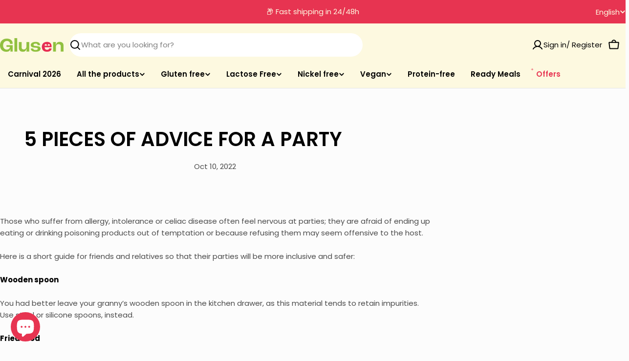

--- FILE ---
content_type: text/html; charset=utf-8
request_url: https://www.glusen.it/en/blogs/news/consigli-per-un-invito
body_size: 72664
content:

<!doctype html>
<html
  class="no-js"
  lang="en"
  
>
  <head>
    <meta charset="utf-8">
    <meta http-equiv="X-UA-Compatible" content="IE=edge">
    <meta name="viewport" content="width=device-width,initial-scale=1">
    <meta name="theme-color" content="">
    <link rel="canonical" href="https://www.glusen.it/en/blogs/news/consigli-per-un-invito">
    
    <link rel="preconnect" href="https://cdn.shopify.com" crossorigin><link rel="icon" type="image/png" href="//www.glusen.it/cdn/shop/files/E_GLUSEN_2.png?crop=center&height=32&v=1767879443&width=32"><link rel="preconnect" href="https://fonts.shopifycdn.com" crossorigin><title>5 PIECES OF ADVICE FOR A PARTY &ndash; Glusen</title>

    
      <meta name="description" content="  Those who suffer from allergy, intolerance or celiac disease often feel nervous at parties; they are afraid of ending up eating or drinking poisoning products out of temptation or because refusing them may seem offensive to the host. Here is a short guide for friends and relatives so that their parties will be more i">
    


<meta property="og:site_name" content="Glusen">
<meta property="og:url" content="https://www.glusen.it/en/blogs/news/consigli-per-un-invito">
<meta property="og:title" content="5 PIECES OF ADVICE FOR A PARTY">
<meta property="og:type" content="article">
<meta property="og:description" content="  Those who suffer from allergy, intolerance or celiac disease often feel nervous at parties; they are afraid of ending up eating or drinking poisoning products out of temptation or because refusing them may seem offensive to the host. Here is a short guide for friends and relatives so that their parties will be more i"><meta property="og:image" content="http://www.glusen.it/cdn/shop/articles/3de5cc1e8cef9ab000fe68da6cb4d79f.jpg?v=1669804404">
  <meta property="og:image:secure_url" content="https://www.glusen.it/cdn/shop/articles/3de5cc1e8cef9ab000fe68da6cb4d79f.jpg?v=1669804404">
  <meta property="og:image:width" content="4000">
  <meta property="og:image:height" content="2667"><meta name="twitter:card" content="summary_large_image">
<meta name="twitter:title" content="5 PIECES OF ADVICE FOR A PARTY">
<meta name="twitter:description" content="  Those who suffer from allergy, intolerance or celiac disease often feel nervous at parties; they are afraid of ending up eating or drinking poisoning products out of temptation or because refusing them may seem offensive to the host. Here is a short guide for friends and relatives so that their parties will be more i">

<style data-shopify>
  @font-face {
  font-family: Poppins;
  font-weight: 400;
  font-style: normal;
  font-display: swap;
  src: url("//www.glusen.it/cdn/fonts/poppins/poppins_n4.0ba78fa5af9b0e1a374041b3ceaadf0a43b41362.woff2") format("woff2"),
       url("//www.glusen.it/cdn/fonts/poppins/poppins_n4.214741a72ff2596839fc9760ee7a770386cf16ca.woff") format("woff");
}

  @font-face {
  font-family: Poppins;
  font-weight: 400;
  font-style: italic;
  font-display: swap;
  src: url("//www.glusen.it/cdn/fonts/poppins/poppins_i4.846ad1e22474f856bd6b81ba4585a60799a9f5d2.woff2") format("woff2"),
       url("//www.glusen.it/cdn/fonts/poppins/poppins_i4.56b43284e8b52fc64c1fd271f289a39e8477e9ec.woff") format("woff");
}

  @font-face {
  font-family: Poppins;
  font-weight: 500;
  font-style: normal;
  font-display: swap;
  src: url("//www.glusen.it/cdn/fonts/poppins/poppins_n5.ad5b4b72b59a00358afc706450c864c3c8323842.woff2") format("woff2"),
       url("//www.glusen.it/cdn/fonts/poppins/poppins_n5.33757fdf985af2d24b32fcd84c9a09224d4b2c39.woff") format("woff");
}

  @font-face {
  font-family: Poppins;
  font-weight: 500;
  font-style: italic;
  font-display: swap;
  src: url("//www.glusen.it/cdn/fonts/poppins/poppins_i5.6acfce842c096080e34792078ef3cb7c3aad24d4.woff2") format("woff2"),
       url("//www.glusen.it/cdn/fonts/poppins/poppins_i5.a49113e4fe0ad7fd7716bd237f1602cbec299b3c.woff") format("woff");
}

  @font-face {
  font-family: Poppins;
  font-weight: 700;
  font-style: normal;
  font-display: swap;
  src: url("//www.glusen.it/cdn/fonts/poppins/poppins_n7.56758dcf284489feb014a026f3727f2f20a54626.woff2") format("woff2"),
       url("//www.glusen.it/cdn/fonts/poppins/poppins_n7.f34f55d9b3d3205d2cd6f64955ff4b36f0cfd8da.woff") format("woff");
}

  @font-face {
  font-family: Poppins;
  font-weight: 700;
  font-style: italic;
  font-display: swap;
  src: url("//www.glusen.it/cdn/fonts/poppins/poppins_i7.42fd71da11e9d101e1e6c7932199f925f9eea42d.woff2") format("woff2"),
       url("//www.glusen.it/cdn/fonts/poppins/poppins_i7.ec8499dbd7616004e21155106d13837fff4cf556.woff") format("woff");
}

  @font-face {
  font-family: Poppins;
  font-weight: 600;
  font-style: normal;
  font-display: swap;
  src: url("//www.glusen.it/cdn/fonts/poppins/poppins_n6.aa29d4918bc243723d56b59572e18228ed0786f6.woff2") format("woff2"),
       url("//www.glusen.it/cdn/fonts/poppins/poppins_n6.5f815d845fe073750885d5b7e619ee00e8111208.woff") format("woff");
}

  @font-face {
  font-family: Poppins;
  font-weight: 600;
  font-style: italic;
  font-display: swap;
  src: url("//www.glusen.it/cdn/fonts/poppins/poppins_i6.bb8044d6203f492888d626dafda3c2999253e8e9.woff2") format("woff2"),
       url("//www.glusen.it/cdn/fonts/poppins/poppins_i6.e233dec1a61b1e7dead9f920159eda42280a02c3.woff") format("woff");
}

  @font-face {
  font-family: Poppins;
  font-weight: 600;
  font-style: normal;
  font-display: swap;
  src: url("//www.glusen.it/cdn/fonts/poppins/poppins_n6.aa29d4918bc243723d56b59572e18228ed0786f6.woff2") format("woff2"),
       url("//www.glusen.it/cdn/fonts/poppins/poppins_n6.5f815d845fe073750885d5b7e619ee00e8111208.woff") format("woff");
}
@font-face {
  font-family: Poppins;
  font-weight: 600;
  font-style: normal;
  font-display: swap;
  src: url("//www.glusen.it/cdn/fonts/poppins/poppins_n6.aa29d4918bc243723d56b59572e18228ed0786f6.woff2") format("woff2"),
       url("//www.glusen.it/cdn/fonts/poppins/poppins_n6.5f815d845fe073750885d5b7e619ee00e8111208.woff") format("woff");
}


  
    :root,
.color-scheme-1 {
      --color-background: 252,252,252;
      --color-secondary-background: 253,249,224;
      --color-primary: 231,52,81;
      --color-text-heading: 0,0,0;
      --color-foreground: 0,0,0;
      --color-subtext: 74,74,74;
      --color-subtext-alpha: 1.0;
      --color-border: 220,220,220;
      --color-border-alpha: 1.0;
      --color-button: 231,52,81;
      --color-button-text: 253,249,224;
      --color-secondary-button: 240,240,240;
      --color-secondary-button-border: 192,192,192;
      --color-secondary-button-text: 0,0,0;
      --color-button-before: ;
      --color-field: 253,249,224;
      --color-field-alpha: 1.0;
      --color-field-text: 0,0,0;
      --color-link: 0,0,0;
      --color-link-hover: 0,0,0;
      --color-product-price-sale: 231,52,81;
      --color-progress-bar: 4,155,110;
      --color-foreground-lighten-60: #656565;
      --color-foreground-lighten-40: #979797;
      --color-foreground-lighten-19: #cccccc;
--inputs-border-width: 0px;
        --inputs-search-border-width: 0px;}
    @media (min-width: 768px) {
      body .desktop-color-scheme-1 {
        --color-background: 252,252,252;
      --color-secondary-background: 253,249,224;
      --color-primary: 231,52,81;
      --color-text-heading: 0,0,0;
      --color-foreground: 0,0,0;
      --color-subtext: 74,74,74;
      --color-subtext-alpha: 1.0;
      --color-border: 220,220,220;
      --color-border-alpha: 1.0;
      --color-button: 231,52,81;
      --color-button-text: 253,249,224;
      --color-secondary-button: 240,240,240;
      --color-secondary-button-border: 192,192,192;
      --color-secondary-button-text: 0,0,0;
      --color-button-before: ;
      --color-field: 253,249,224;
      --color-field-alpha: 1.0;
      --color-field-text: 0,0,0;
      --color-link: 0,0,0;
      --color-link-hover: 0,0,0;
      --color-product-price-sale: 231,52,81;
      --color-progress-bar: 4,155,110;
      --color-foreground-lighten-60: #656565;
      --color-foreground-lighten-40: #979797;
      --color-foreground-lighten-19: #cccccc;
        color: rgb(var(--color-foreground));
        background-color: rgb(var(--color-background));
      }
    }
    @media (max-width: 767px) {
      body .mobile-color-scheme-1 {
        --color-background: 252,252,252;
      --color-secondary-background: 253,249,224;
      --color-primary: 231,52,81;
      --color-text-heading: 0,0,0;
      --color-foreground: 0,0,0;
      --color-subtext: 74,74,74;
      --color-subtext-alpha: 1.0;
      --color-border: 220,220,220;
      --color-border-alpha: 1.0;
      --color-button: 231,52,81;
      --color-button-text: 253,249,224;
      --color-secondary-button: 240,240,240;
      --color-secondary-button-border: 192,192,192;
      --color-secondary-button-text: 0,0,0;
      --color-button-before: ;
      --color-field: 253,249,224;
      --color-field-alpha: 1.0;
      --color-field-text: 0,0,0;
      --color-link: 0,0,0;
      --color-link-hover: 0,0,0;
      --color-product-price-sale: 231,52,81;
      --color-progress-bar: 4,155,110;
      --color-foreground-lighten-60: #656565;
      --color-foreground-lighten-40: #979797;
      --color-foreground-lighten-19: #cccccc;
        color: rgb(var(--color-foreground));
        background-color: rgb(var(--color-background));
      }
    }
  
    
.color-scheme-inverse {
      --color-background: 252,252,252;
      --color-secondary-background: 242,242,242;
      --color-primary: 231,52,81;
      --color-text-heading: 0,0,0;
      --color-foreground: 0,0,0;
      --color-subtext: 74,74,74;
      --color-subtext-alpha: 1.0;
      --color-border: 35,35,35;
      --color-border-alpha: 1.0;
      --color-button: 253,249,224;
      --color-button-text: 231,52,81;
      --color-secondary-button: 231,52,81;
      --color-secondary-button-border: 231,52,81;
      --color-secondary-button-text: 253,249,224;
      --color-button-before: ;
      --color-field: 253,249,224;
      --color-field-alpha: 1.0;
      --color-field-text: 0,0,0;
      --color-link: 0,0,0;
      --color-link-hover: 0,0,0;
      --color-product-price-sale: 231,52,81;
      --color-progress-bar: 231,52,81;
      --color-foreground-lighten-60: #656565;
      --color-foreground-lighten-40: #979797;
      --color-foreground-lighten-19: #cccccc;
--inputs-border-width: 0px;
        --inputs-search-border-width: 0px;}
    @media (min-width: 768px) {
      body .desktop-color-scheme-inverse {
        --color-background: 252,252,252;
      --color-secondary-background: 242,242,242;
      --color-primary: 231,52,81;
      --color-text-heading: 0,0,0;
      --color-foreground: 0,0,0;
      --color-subtext: 74,74,74;
      --color-subtext-alpha: 1.0;
      --color-border: 35,35,35;
      --color-border-alpha: 1.0;
      --color-button: 253,249,224;
      --color-button-text: 231,52,81;
      --color-secondary-button: 231,52,81;
      --color-secondary-button-border: 231,52,81;
      --color-secondary-button-text: 253,249,224;
      --color-button-before: ;
      --color-field: 253,249,224;
      --color-field-alpha: 1.0;
      --color-field-text: 0,0,0;
      --color-link: 0,0,0;
      --color-link-hover: 0,0,0;
      --color-product-price-sale: 231,52,81;
      --color-progress-bar: 231,52,81;
      --color-foreground-lighten-60: #656565;
      --color-foreground-lighten-40: #979797;
      --color-foreground-lighten-19: #cccccc;
        color: rgb(var(--color-foreground));
        background-color: rgb(var(--color-background));
      }
    }
    @media (max-width: 767px) {
      body .mobile-color-scheme-inverse {
        --color-background: 252,252,252;
      --color-secondary-background: 242,242,242;
      --color-primary: 231,52,81;
      --color-text-heading: 0,0,0;
      --color-foreground: 0,0,0;
      --color-subtext: 74,74,74;
      --color-subtext-alpha: 1.0;
      --color-border: 35,35,35;
      --color-border-alpha: 1.0;
      --color-button: 253,249,224;
      --color-button-text: 231,52,81;
      --color-secondary-button: 231,52,81;
      --color-secondary-button-border: 231,52,81;
      --color-secondary-button-text: 253,249,224;
      --color-button-before: ;
      --color-field: 253,249,224;
      --color-field-alpha: 1.0;
      --color-field-text: 0,0,0;
      --color-link: 0,0,0;
      --color-link-hover: 0,0,0;
      --color-product-price-sale: 231,52,81;
      --color-progress-bar: 231,52,81;
      --color-foreground-lighten-60: #656565;
      --color-foreground-lighten-40: #979797;
      --color-foreground-lighten-19: #cccccc;
        color: rgb(var(--color-foreground));
        background-color: rgb(var(--color-background));
      }
    }
  
    
.color-scheme-info {
      --color-background: 252,252,252;
      --color-secondary-background: 242,242,242;
      --color-primary: 231,52,81;
      --color-text-heading: 0,0,0;
      --color-foreground: 0,0,0;
      --color-subtext: 74,74,74;
      --color-subtext-alpha: 1.0;
      --color-border: 192,192,192;
      --color-border-alpha: 1.0;
      --color-button: 231,52,81;
      --color-button-text: 255,255,255;
      --color-secondary-button: 255,255,255;
      --color-secondary-button-border: 255,255,255;
      --color-secondary-button-text: 203,50,30;
      --color-button-before: ;
      --color-field: 252,249,233;
      --color-field-alpha: 1.0;
      --color-field-text: 0,0,0;
      --color-link: 0,0,0;
      --color-link-hover: 0,0,0;
      --color-product-price-sale: 203,50,30;
      --color-progress-bar: 13,135,86;
      --color-foreground-lighten-60: #656565;
      --color-foreground-lighten-40: #979797;
      --color-foreground-lighten-19: #cccccc;
--inputs-border-width: 0px;
        --inputs-search-border-width: 0px;}
    @media (min-width: 768px) {
      body .desktop-color-scheme-info {
        --color-background: 252,252,252;
      --color-secondary-background: 242,242,242;
      --color-primary: 231,52,81;
      --color-text-heading: 0,0,0;
      --color-foreground: 0,0,0;
      --color-subtext: 74,74,74;
      --color-subtext-alpha: 1.0;
      --color-border: 192,192,192;
      --color-border-alpha: 1.0;
      --color-button: 231,52,81;
      --color-button-text: 255,255,255;
      --color-secondary-button: 255,255,255;
      --color-secondary-button-border: 255,255,255;
      --color-secondary-button-text: 203,50,30;
      --color-button-before: ;
      --color-field: 252,249,233;
      --color-field-alpha: 1.0;
      --color-field-text: 0,0,0;
      --color-link: 0,0,0;
      --color-link-hover: 0,0,0;
      --color-product-price-sale: 203,50,30;
      --color-progress-bar: 13,135,86;
      --color-foreground-lighten-60: #656565;
      --color-foreground-lighten-40: #979797;
      --color-foreground-lighten-19: #cccccc;
        color: rgb(var(--color-foreground));
        background-color: rgb(var(--color-background));
      }
    }
    @media (max-width: 767px) {
      body .mobile-color-scheme-info {
        --color-background: 252,252,252;
      --color-secondary-background: 242,242,242;
      --color-primary: 231,52,81;
      --color-text-heading: 0,0,0;
      --color-foreground: 0,0,0;
      --color-subtext: 74,74,74;
      --color-subtext-alpha: 1.0;
      --color-border: 192,192,192;
      --color-border-alpha: 1.0;
      --color-button: 231,52,81;
      --color-button-text: 255,255,255;
      --color-secondary-button: 255,255,255;
      --color-secondary-button-border: 255,255,255;
      --color-secondary-button-text: 203,50,30;
      --color-button-before: ;
      --color-field: 252,249,233;
      --color-field-alpha: 1.0;
      --color-field-text: 0,0,0;
      --color-link: 0,0,0;
      --color-link-hover: 0,0,0;
      --color-product-price-sale: 203,50,30;
      --color-progress-bar: 13,135,86;
      --color-foreground-lighten-60: #656565;
      --color-foreground-lighten-40: #979797;
      --color-foreground-lighten-19: #cccccc;
        color: rgb(var(--color-foreground));
        background-color: rgb(var(--color-background));
      }
    }
  
    
.color-scheme-2 {
      --color-background: 255,255,255;
      --color-secondary-background: 255,255,255;
      --color-primary: 231,52,81;
      --color-text-heading: 0,0,0;
      --color-foreground: 0,0,0;
      --color-subtext: 77,77,77;
      --color-subtext-alpha: 1.0;
      --color-border: 192,192,192;
      --color-border-alpha: 1.0;
      --color-button: 0,0,0;
      --color-button-text: 255,255,255;
      --color-secondary-button: 229,229,229;
      --color-secondary-button-border: 229,229,229;
      --color-secondary-button-text: 0,0,0;
      --color-button-before: ;
      --color-field: 237,237,237;
      --color-field-alpha: 1.0;
      --color-field-text: 0,0,0;
      --color-link: 0,0,0;
      --color-link-hover: 0,0,0;
      --color-product-price-sale: 231,52,81;
      --color-progress-bar: 4,155,110;
      --color-foreground-lighten-60: #666666;
      --color-foreground-lighten-40: #999999;
      --color-foreground-lighten-19: #cfcfcf;
--inputs-border-width: 0px;
        --inputs-search-border-width: 0px;}
    @media (min-width: 768px) {
      body .desktop-color-scheme-2 {
        --color-background: 255,255,255;
      --color-secondary-background: 255,255,255;
      --color-primary: 231,52,81;
      --color-text-heading: 0,0,0;
      --color-foreground: 0,0,0;
      --color-subtext: 77,77,77;
      --color-subtext-alpha: 1.0;
      --color-border: 192,192,192;
      --color-border-alpha: 1.0;
      --color-button: 0,0,0;
      --color-button-text: 255,255,255;
      --color-secondary-button: 229,229,229;
      --color-secondary-button-border: 229,229,229;
      --color-secondary-button-text: 0,0,0;
      --color-button-before: ;
      --color-field: 237,237,237;
      --color-field-alpha: 1.0;
      --color-field-text: 0,0,0;
      --color-link: 0,0,0;
      --color-link-hover: 0,0,0;
      --color-product-price-sale: 231,52,81;
      --color-progress-bar: 4,155,110;
      --color-foreground-lighten-60: #666666;
      --color-foreground-lighten-40: #999999;
      --color-foreground-lighten-19: #cfcfcf;
        color: rgb(var(--color-foreground));
        background-color: rgb(var(--color-background));
      }
    }
    @media (max-width: 767px) {
      body .mobile-color-scheme-2 {
        --color-background: 255,255,255;
      --color-secondary-background: 255,255,255;
      --color-primary: 231,52,81;
      --color-text-heading: 0,0,0;
      --color-foreground: 0,0,0;
      --color-subtext: 77,77,77;
      --color-subtext-alpha: 1.0;
      --color-border: 192,192,192;
      --color-border-alpha: 1.0;
      --color-button: 0,0,0;
      --color-button-text: 255,255,255;
      --color-secondary-button: 229,229,229;
      --color-secondary-button-border: 229,229,229;
      --color-secondary-button-text: 0,0,0;
      --color-button-before: ;
      --color-field: 237,237,237;
      --color-field-alpha: 1.0;
      --color-field-text: 0,0,0;
      --color-link: 0,0,0;
      --color-link-hover: 0,0,0;
      --color-product-price-sale: 231,52,81;
      --color-progress-bar: 4,155,110;
      --color-foreground-lighten-60: #666666;
      --color-foreground-lighten-40: #999999;
      --color-foreground-lighten-19: #cfcfcf;
        color: rgb(var(--color-foreground));
        background-color: rgb(var(--color-background));
      }
    }
  
    
.color-scheme-3 {
      --color-background: 144,192,63;
      --color-secondary-background: 255,255,255;
      --color-primary: 231,52,81;
      --color-text-heading: 253,249,224;
      --color-foreground: 253,249,224;
      --color-subtext: 253,249,224;
      --color-subtext-alpha: 1.0;
      --color-border: 144,192,63;
      --color-border-alpha: 1.0;
      --color-button: 255,255,255;
      --color-button-text: 0,0,0;
      --color-secondary-button: 107,31,13;
      --color-secondary-button-border: 137,76,61;
      --color-secondary-button-text: 255,255,255;
      --color-button-before: ;
      --color-field: 255,255,255;
      --color-field-alpha: 1.0;
      --color-field-text: 0,0,0;
      --color-link: 253,249,224;
      --color-link-hover: 253,249,224;
      --color-product-price-sale: 254,198,31;
      --color-progress-bar: 13,135,86;
      --color-foreground-lighten-60: #d1e2a0;
      --color-foreground-lighten-40: #bcd77f;
      --color-foreground-lighten-19: #a5cb5e;
--inputs-border-width: 0px;
        --inputs-search-border-width: 0px;}
    @media (min-width: 768px) {
      body .desktop-color-scheme-3 {
        --color-background: 144,192,63;
      --color-secondary-background: 255,255,255;
      --color-primary: 231,52,81;
      --color-text-heading: 253,249,224;
      --color-foreground: 253,249,224;
      --color-subtext: 253,249,224;
      --color-subtext-alpha: 1.0;
      --color-border: 144,192,63;
      --color-border-alpha: 1.0;
      --color-button: 255,255,255;
      --color-button-text: 0,0,0;
      --color-secondary-button: 107,31,13;
      --color-secondary-button-border: 137,76,61;
      --color-secondary-button-text: 255,255,255;
      --color-button-before: ;
      --color-field: 255,255,255;
      --color-field-alpha: 1.0;
      --color-field-text: 0,0,0;
      --color-link: 253,249,224;
      --color-link-hover: 253,249,224;
      --color-product-price-sale: 254,198,31;
      --color-progress-bar: 13,135,86;
      --color-foreground-lighten-60: #d1e2a0;
      --color-foreground-lighten-40: #bcd77f;
      --color-foreground-lighten-19: #a5cb5e;
        color: rgb(var(--color-foreground));
        background-color: rgb(var(--color-background));
      }
    }
    @media (max-width: 767px) {
      body .mobile-color-scheme-3 {
        --color-background: 144,192,63;
      --color-secondary-background: 255,255,255;
      --color-primary: 231,52,81;
      --color-text-heading: 253,249,224;
      --color-foreground: 253,249,224;
      --color-subtext: 253,249,224;
      --color-subtext-alpha: 1.0;
      --color-border: 144,192,63;
      --color-border-alpha: 1.0;
      --color-button: 255,255,255;
      --color-button-text: 0,0,0;
      --color-secondary-button: 107,31,13;
      --color-secondary-button-border: 137,76,61;
      --color-secondary-button-text: 255,255,255;
      --color-button-before: ;
      --color-field: 255,255,255;
      --color-field-alpha: 1.0;
      --color-field-text: 0,0,0;
      --color-link: 253,249,224;
      --color-link-hover: 253,249,224;
      --color-product-price-sale: 254,198,31;
      --color-progress-bar: 13,135,86;
      --color-foreground-lighten-60: #d1e2a0;
      --color-foreground-lighten-40: #bcd77f;
      --color-foreground-lighten-19: #a5cb5e;
        color: rgb(var(--color-foreground));
        background-color: rgb(var(--color-background));
      }
    }
  
    
.color-scheme-4 {
      --color-background: 29,69,49;
      --color-secondary-background: 255,255,255;
      --color-primary: 254,198,31;
      --color-text-heading: 255,255,255;
      --color-foreground: 255,255,255;
      --color-subtext: 255,255,255;
      --color-subtext-alpha: 1.0;
      --color-border: 74,106,90;
      --color-border-alpha: 1.0;
      --color-button: 255,255,255;
      --color-button-text: 0,0,0;
      --color-secondary-button: 29,69,49;
      --color-secondary-button-border: 74,106,90;
      --color-secondary-button-text: 255,255,255;
      --color-button-before: ;
      --color-field: 255,255,255;
      --color-field-alpha: 1.0;
      --color-field-text: 0,0,0;
      --color-link: 255,255,255;
      --color-link-hover: 255,255,255;
      --color-product-price-sale: 254,198,31;
      --color-progress-bar: 255,255,255;
      --color-foreground-lighten-60: #a5b5ad;
      --color-foreground-lighten-40: #778f83;
      --color-foreground-lighten-19: #486858;
--inputs-border-width: 0px;
        --inputs-search-border-width: 0px;}
    @media (min-width: 768px) {
      body .desktop-color-scheme-4 {
        --color-background: 29,69,49;
      --color-secondary-background: 255,255,255;
      --color-primary: 254,198,31;
      --color-text-heading: 255,255,255;
      --color-foreground: 255,255,255;
      --color-subtext: 255,255,255;
      --color-subtext-alpha: 1.0;
      --color-border: 74,106,90;
      --color-border-alpha: 1.0;
      --color-button: 255,255,255;
      --color-button-text: 0,0,0;
      --color-secondary-button: 29,69,49;
      --color-secondary-button-border: 74,106,90;
      --color-secondary-button-text: 255,255,255;
      --color-button-before: ;
      --color-field: 255,255,255;
      --color-field-alpha: 1.0;
      --color-field-text: 0,0,0;
      --color-link: 255,255,255;
      --color-link-hover: 255,255,255;
      --color-product-price-sale: 254,198,31;
      --color-progress-bar: 255,255,255;
      --color-foreground-lighten-60: #a5b5ad;
      --color-foreground-lighten-40: #778f83;
      --color-foreground-lighten-19: #486858;
        color: rgb(var(--color-foreground));
        background-color: rgb(var(--color-background));
      }
    }
    @media (max-width: 767px) {
      body .mobile-color-scheme-4 {
        --color-background: 29,69,49;
      --color-secondary-background: 255,255,255;
      --color-primary: 254,198,31;
      --color-text-heading: 255,255,255;
      --color-foreground: 255,255,255;
      --color-subtext: 255,255,255;
      --color-subtext-alpha: 1.0;
      --color-border: 74,106,90;
      --color-border-alpha: 1.0;
      --color-button: 255,255,255;
      --color-button-text: 0,0,0;
      --color-secondary-button: 29,69,49;
      --color-secondary-button-border: 74,106,90;
      --color-secondary-button-text: 255,255,255;
      --color-button-before: ;
      --color-field: 255,255,255;
      --color-field-alpha: 1.0;
      --color-field-text: 0,0,0;
      --color-link: 255,255,255;
      --color-link-hover: 255,255,255;
      --color-product-price-sale: 254,198,31;
      --color-progress-bar: 255,255,255;
      --color-foreground-lighten-60: #a5b5ad;
      --color-foreground-lighten-40: #778f83;
      --color-foreground-lighten-19: #486858;
        color: rgb(var(--color-foreground));
        background-color: rgb(var(--color-background));
      }
    }
  
    
.color-scheme-6 {
      --color-background: 35,35,35;
      --color-secondary-background: 0,0,0;
      --color-primary: 231,52,81;
      --color-text-heading: 255,255,255;
      --color-foreground: 255,255,255;
      --color-subtext: 211,211,211;
      --color-subtext-alpha: 1.0;
      --color-border: 255,255,255;
      --color-border-alpha: 1.0;
      --color-button: 255,255,255;
      --color-button-text: 0,0,0;
      --color-secondary-button: 255,255,255;
      --color-secondary-button-border: 230,230,230;
      --color-secondary-button-text: 0,0,0;
      --color-button-before: ;
      --color-field: 255,255,255;
      --color-field-alpha: 1.0;
      --color-field-text: 0,0,0;
      --color-link: 255,255,255;
      --color-link-hover: 255,255,255;
      --color-product-price-sale: 231,52,81;
      --color-progress-bar: 13,135,86;
      --color-foreground-lighten-60: #a7a7a7;
      --color-foreground-lighten-40: #7b7b7b;
      --color-foreground-lighten-19: #4d4d4d;
--inputs-border-width: 0px;
        --inputs-search-border-width: 0px;}
    @media (min-width: 768px) {
      body .desktop-color-scheme-6 {
        --color-background: 35,35,35;
      --color-secondary-background: 0,0,0;
      --color-primary: 231,52,81;
      --color-text-heading: 255,255,255;
      --color-foreground: 255,255,255;
      --color-subtext: 211,211,211;
      --color-subtext-alpha: 1.0;
      --color-border: 255,255,255;
      --color-border-alpha: 1.0;
      --color-button: 255,255,255;
      --color-button-text: 0,0,0;
      --color-secondary-button: 255,255,255;
      --color-secondary-button-border: 230,230,230;
      --color-secondary-button-text: 0,0,0;
      --color-button-before: ;
      --color-field: 255,255,255;
      --color-field-alpha: 1.0;
      --color-field-text: 0,0,0;
      --color-link: 255,255,255;
      --color-link-hover: 255,255,255;
      --color-product-price-sale: 231,52,81;
      --color-progress-bar: 13,135,86;
      --color-foreground-lighten-60: #a7a7a7;
      --color-foreground-lighten-40: #7b7b7b;
      --color-foreground-lighten-19: #4d4d4d;
        color: rgb(var(--color-foreground));
        background-color: rgb(var(--color-background));
      }
    }
    @media (max-width: 767px) {
      body .mobile-color-scheme-6 {
        --color-background: 35,35,35;
      --color-secondary-background: 0,0,0;
      --color-primary: 231,52,81;
      --color-text-heading: 255,255,255;
      --color-foreground: 255,255,255;
      --color-subtext: 211,211,211;
      --color-subtext-alpha: 1.0;
      --color-border: 255,255,255;
      --color-border-alpha: 1.0;
      --color-button: 255,255,255;
      --color-button-text: 0,0,0;
      --color-secondary-button: 255,255,255;
      --color-secondary-button-border: 230,230,230;
      --color-secondary-button-text: 0,0,0;
      --color-button-before: ;
      --color-field: 255,255,255;
      --color-field-alpha: 1.0;
      --color-field-text: 0,0,0;
      --color-link: 255,255,255;
      --color-link-hover: 255,255,255;
      --color-product-price-sale: 231,52,81;
      --color-progress-bar: 13,135,86;
      --color-foreground-lighten-60: #a7a7a7;
      --color-foreground-lighten-40: #7b7b7b;
      --color-foreground-lighten-19: #4d4d4d;
        color: rgb(var(--color-foreground));
        background-color: rgb(var(--color-background));
      }
    }
  
    
.color-scheme-7 {
      --color-background: 231,52,81;
      --color-secondary-background: 253,249,224;
      --color-primary: 253,249,224;
      --color-text-heading: 253,249,224;
      --color-foreground: 253,249,224;
      --color-subtext: 253,249,224;
      --color-subtext-alpha: 1.0;
      --color-border: 230,230,230;
      --color-border-alpha: 1.0;
      --color-button: 255,255,255;
      --color-button-text: 0,0,0;
      --color-secondary-button: 255,255,255;
      --color-secondary-button-border: 255,255,255;
      --color-secondary-button-text: 0,0,0;
      --color-button-before: ;
      --color-field: 255,255,255;
      --color-field-alpha: 1.0;
      --color-field-text: 0,0,0;
      --color-link: 253,249,224;
      --color-link-hover: 253,249,224;
      --color-product-price-sale: 255,255,255;
      --color-progress-bar: 13,135,86;
      --color-foreground-lighten-60: #f4aaa7;
      --color-foreground-lighten-40: #f0838a;
      --color-foreground-lighten-19: #eb596c;
--inputs-border-width: 0px;
        --inputs-search-border-width: 0px;}
    @media (min-width: 768px) {
      body .desktop-color-scheme-7 {
        --color-background: 231,52,81;
      --color-secondary-background: 253,249,224;
      --color-primary: 253,249,224;
      --color-text-heading: 253,249,224;
      --color-foreground: 253,249,224;
      --color-subtext: 253,249,224;
      --color-subtext-alpha: 1.0;
      --color-border: 230,230,230;
      --color-border-alpha: 1.0;
      --color-button: 255,255,255;
      --color-button-text: 0,0,0;
      --color-secondary-button: 255,255,255;
      --color-secondary-button-border: 255,255,255;
      --color-secondary-button-text: 0,0,0;
      --color-button-before: ;
      --color-field: 255,255,255;
      --color-field-alpha: 1.0;
      --color-field-text: 0,0,0;
      --color-link: 253,249,224;
      --color-link-hover: 253,249,224;
      --color-product-price-sale: 255,255,255;
      --color-progress-bar: 13,135,86;
      --color-foreground-lighten-60: #f4aaa7;
      --color-foreground-lighten-40: #f0838a;
      --color-foreground-lighten-19: #eb596c;
        color: rgb(var(--color-foreground));
        background-color: rgb(var(--color-background));
      }
    }
    @media (max-width: 767px) {
      body .mobile-color-scheme-7 {
        --color-background: 231,52,81;
      --color-secondary-background: 253,249,224;
      --color-primary: 253,249,224;
      --color-text-heading: 253,249,224;
      --color-foreground: 253,249,224;
      --color-subtext: 253,249,224;
      --color-subtext-alpha: 1.0;
      --color-border: 230,230,230;
      --color-border-alpha: 1.0;
      --color-button: 255,255,255;
      --color-button-text: 0,0,0;
      --color-secondary-button: 255,255,255;
      --color-secondary-button-border: 255,255,255;
      --color-secondary-button-text: 0,0,0;
      --color-button-before: ;
      --color-field: 255,255,255;
      --color-field-alpha: 1.0;
      --color-field-text: 0,0,0;
      --color-link: 253,249,224;
      --color-link-hover: 253,249,224;
      --color-product-price-sale: 255,255,255;
      --color-progress-bar: 13,135,86;
      --color-foreground-lighten-60: #f4aaa7;
      --color-foreground-lighten-40: #f0838a;
      --color-foreground-lighten-19: #eb596c;
        color: rgb(var(--color-foreground));
        background-color: rgb(var(--color-background));
      }
    }
  
    
.color-scheme-8 {
      --color-background: 253,249,224;
      --color-secondary-background: 253,249,224;
      --color-primary: 231,52,81;
      --color-text-heading: 0,0,0;
      --color-foreground: 0,0,0;
      --color-subtext: 77,77,77;
      --color-subtext-alpha: 1.0;
      --color-border: 229,229,229;
      --color-border-alpha: 1.0;
      --color-button: 253,249,224;
      --color-button-text: 231,52,81;
      --color-secondary-button: 231,52,81;
      --color-secondary-button-border: 231,52,81;
      --color-secondary-button-text: 253,249,224;
      --color-button-before: ;
      --color-field: 255,255,255;
      --color-field-alpha: 1.0;
      --color-field-text: 0,0,0;
      --color-link: 0,0,0;
      --color-link-hover: 0,0,0;
      --color-product-price-sale: 231,52,81;
      --color-progress-bar: 4,155,110;
      --color-foreground-lighten-60: #65645a;
      --color-foreground-lighten-40: #989586;
      --color-foreground-lighten-19: #cdcab5;
--inputs-border-width: 0px;
        --inputs-search-border-width: 0px;}
    @media (min-width: 768px) {
      body .desktop-color-scheme-8 {
        --color-background: 253,249,224;
      --color-secondary-background: 253,249,224;
      --color-primary: 231,52,81;
      --color-text-heading: 0,0,0;
      --color-foreground: 0,0,0;
      --color-subtext: 77,77,77;
      --color-subtext-alpha: 1.0;
      --color-border: 229,229,229;
      --color-border-alpha: 1.0;
      --color-button: 253,249,224;
      --color-button-text: 231,52,81;
      --color-secondary-button: 231,52,81;
      --color-secondary-button-border: 231,52,81;
      --color-secondary-button-text: 253,249,224;
      --color-button-before: ;
      --color-field: 255,255,255;
      --color-field-alpha: 1.0;
      --color-field-text: 0,0,0;
      --color-link: 0,0,0;
      --color-link-hover: 0,0,0;
      --color-product-price-sale: 231,52,81;
      --color-progress-bar: 4,155,110;
      --color-foreground-lighten-60: #65645a;
      --color-foreground-lighten-40: #989586;
      --color-foreground-lighten-19: #cdcab5;
        color: rgb(var(--color-foreground));
        background-color: rgb(var(--color-background));
      }
    }
    @media (max-width: 767px) {
      body .mobile-color-scheme-8 {
        --color-background: 253,249,224;
      --color-secondary-background: 253,249,224;
      --color-primary: 231,52,81;
      --color-text-heading: 0,0,0;
      --color-foreground: 0,0,0;
      --color-subtext: 77,77,77;
      --color-subtext-alpha: 1.0;
      --color-border: 229,229,229;
      --color-border-alpha: 1.0;
      --color-button: 253,249,224;
      --color-button-text: 231,52,81;
      --color-secondary-button: 231,52,81;
      --color-secondary-button-border: 231,52,81;
      --color-secondary-button-text: 253,249,224;
      --color-button-before: ;
      --color-field: 255,255,255;
      --color-field-alpha: 1.0;
      --color-field-text: 0,0,0;
      --color-link: 0,0,0;
      --color-link-hover: 0,0,0;
      --color-product-price-sale: 231,52,81;
      --color-progress-bar: 4,155,110;
      --color-foreground-lighten-60: #65645a;
      --color-foreground-lighten-40: #989586;
      --color-foreground-lighten-19: #cdcab5;
        color: rgb(var(--color-foreground));
        background-color: rgb(var(--color-background));
      }
    }
  
    
.color-scheme-9 {
      --color-background: 219,229,235;
      --color-secondary-background: 237,237,237;
      --color-primary: 231,52,81;
      --color-text-heading: 0,0,0;
      --color-foreground: 0,0,0;
      --color-subtext: 77,77,77;
      --color-subtext-alpha: 1.0;
      --color-border: 229,229,229;
      --color-border-alpha: 1.0;
      --color-button: 0,0,0;
      --color-button-text: 255,255,255;
      --color-secondary-button: 238,236,236;
      --color-secondary-button-border: 238,236,236;
      --color-secondary-button-text: 0,0,0;
      --color-button-before: ;
      --color-field: 237,237,237;
      --color-field-alpha: 1.0;
      --color-field-text: 0,0,0;
      --color-link: 0,0,0;
      --color-link-hover: 0,0,0;
      --color-product-price-sale: 231,52,81;
      --color-progress-bar: 4,155,110;
      --color-foreground-lighten-60: #585c5e;
      --color-foreground-lighten-40: #83898d;
      --color-foreground-lighten-19: #b1b9be;
--inputs-border-width: 0px;
        --inputs-search-border-width: 0px;}
    @media (min-width: 768px) {
      body .desktop-color-scheme-9 {
        --color-background: 219,229,235;
      --color-secondary-background: 237,237,237;
      --color-primary: 231,52,81;
      --color-text-heading: 0,0,0;
      --color-foreground: 0,0,0;
      --color-subtext: 77,77,77;
      --color-subtext-alpha: 1.0;
      --color-border: 229,229,229;
      --color-border-alpha: 1.0;
      --color-button: 0,0,0;
      --color-button-text: 255,255,255;
      --color-secondary-button: 238,236,236;
      --color-secondary-button-border: 238,236,236;
      --color-secondary-button-text: 0,0,0;
      --color-button-before: ;
      --color-field: 237,237,237;
      --color-field-alpha: 1.0;
      --color-field-text: 0,0,0;
      --color-link: 0,0,0;
      --color-link-hover: 0,0,0;
      --color-product-price-sale: 231,52,81;
      --color-progress-bar: 4,155,110;
      --color-foreground-lighten-60: #585c5e;
      --color-foreground-lighten-40: #83898d;
      --color-foreground-lighten-19: #b1b9be;
        color: rgb(var(--color-foreground));
        background-color: rgb(var(--color-background));
      }
    }
    @media (max-width: 767px) {
      body .mobile-color-scheme-9 {
        --color-background: 219,229,235;
      --color-secondary-background: 237,237,237;
      --color-primary: 231,52,81;
      --color-text-heading: 0,0,0;
      --color-foreground: 0,0,0;
      --color-subtext: 77,77,77;
      --color-subtext-alpha: 1.0;
      --color-border: 229,229,229;
      --color-border-alpha: 1.0;
      --color-button: 0,0,0;
      --color-button-text: 255,255,255;
      --color-secondary-button: 238,236,236;
      --color-secondary-button-border: 238,236,236;
      --color-secondary-button-text: 0,0,0;
      --color-button-before: ;
      --color-field: 237,237,237;
      --color-field-alpha: 1.0;
      --color-field-text: 0,0,0;
      --color-link: 0,0,0;
      --color-link-hover: 0,0,0;
      --color-product-price-sale: 231,52,81;
      --color-progress-bar: 4,155,110;
      --color-foreground-lighten-60: #585c5e;
      --color-foreground-lighten-40: #83898d;
      --color-foreground-lighten-19: #b1b9be;
        color: rgb(var(--color-foreground));
        background-color: rgb(var(--color-background));
      }
    }
  
    
.color-scheme-10 {
      --color-background: 220,229,221;
      --color-secondary-background: 237,237,237;
      --color-primary: 203,50,30;
      --color-text-heading: 0,0,0;
      --color-foreground: 0,0,0;
      --color-subtext: 77,77,77;
      --color-subtext-alpha: 1.0;
      --color-border: 229,229,229;
      --color-border-alpha: 1.0;
      --color-button: 0,0,0;
      --color-button-text: 255,255,255;
      --color-secondary-button: 238,236,236;
      --color-secondary-button-border: 238,236,236;
      --color-secondary-button-text: 0,0,0;
      --color-button-before: ;
      --color-field: 237,237,237;
      --color-field-alpha: 1.0;
      --color-field-text: 0,0,0;
      --color-link: 0,0,0;
      --color-link-hover: 0,0,0;
      --color-product-price-sale: 203,50,30;
      --color-progress-bar: 4,155,110;
      --color-foreground-lighten-60: #585c58;
      --color-foreground-lighten-40: #848985;
      --color-foreground-lighten-19: #b2b9b3;
--inputs-border-width: 0px;
        --inputs-search-border-width: 0px;}
    @media (min-width: 768px) {
      body .desktop-color-scheme-10 {
        --color-background: 220,229,221;
      --color-secondary-background: 237,237,237;
      --color-primary: 203,50,30;
      --color-text-heading: 0,0,0;
      --color-foreground: 0,0,0;
      --color-subtext: 77,77,77;
      --color-subtext-alpha: 1.0;
      --color-border: 229,229,229;
      --color-border-alpha: 1.0;
      --color-button: 0,0,0;
      --color-button-text: 255,255,255;
      --color-secondary-button: 238,236,236;
      --color-secondary-button-border: 238,236,236;
      --color-secondary-button-text: 0,0,0;
      --color-button-before: ;
      --color-field: 237,237,237;
      --color-field-alpha: 1.0;
      --color-field-text: 0,0,0;
      --color-link: 0,0,0;
      --color-link-hover: 0,0,0;
      --color-product-price-sale: 203,50,30;
      --color-progress-bar: 4,155,110;
      --color-foreground-lighten-60: #585c58;
      --color-foreground-lighten-40: #848985;
      --color-foreground-lighten-19: #b2b9b3;
        color: rgb(var(--color-foreground));
        background-color: rgb(var(--color-background));
      }
    }
    @media (max-width: 767px) {
      body .mobile-color-scheme-10 {
        --color-background: 220,229,221;
      --color-secondary-background: 237,237,237;
      --color-primary: 203,50,30;
      --color-text-heading: 0,0,0;
      --color-foreground: 0,0,0;
      --color-subtext: 77,77,77;
      --color-subtext-alpha: 1.0;
      --color-border: 229,229,229;
      --color-border-alpha: 1.0;
      --color-button: 0,0,0;
      --color-button-text: 255,255,255;
      --color-secondary-button: 238,236,236;
      --color-secondary-button-border: 238,236,236;
      --color-secondary-button-text: 0,0,0;
      --color-button-before: ;
      --color-field: 237,237,237;
      --color-field-alpha: 1.0;
      --color-field-text: 0,0,0;
      --color-link: 0,0,0;
      --color-link-hover: 0,0,0;
      --color-product-price-sale: 203,50,30;
      --color-progress-bar: 4,155,110;
      --color-foreground-lighten-60: #585c58;
      --color-foreground-lighten-40: #848985;
      --color-foreground-lighten-19: #b2b9b3;
        color: rgb(var(--color-foreground));
        background-color: rgb(var(--color-background));
      }
    }
  
    
.color-scheme-11 {
      --color-background: 235,229,222;
      --color-secondary-background: 237,237,237;
      --color-primary: 231,52,81;
      --color-text-heading: 0,0,0;
      --color-foreground: 0,0,0;
      --color-subtext: 77,77,77;
      --color-subtext-alpha: 1.0;
      --color-border: 229,229,229;
      --color-border-alpha: 1.0;
      --color-button: 0,0,0;
      --color-button-text: 255,255,255;
      --color-secondary-button: 238,236,236;
      --color-secondary-button-border: 238,236,236;
      --color-secondary-button-text: 0,0,0;
      --color-button-before: ;
      --color-field: 237,237,237;
      --color-field-alpha: 1.0;
      --color-field-text: 0,0,0;
      --color-link: 0,0,0;
      --color-link-hover: 0,0,0;
      --color-product-price-sale: 231,52,81;
      --color-progress-bar: 4,155,110;
      --color-foreground-lighten-60: #5e5c59;
      --color-foreground-lighten-40: #8d8985;
      --color-foreground-lighten-19: #beb9b4;
--inputs-border-width: 0px;
        --inputs-search-border-width: 0px;}
    @media (min-width: 768px) {
      body .desktop-color-scheme-11 {
        --color-background: 235,229,222;
      --color-secondary-background: 237,237,237;
      --color-primary: 231,52,81;
      --color-text-heading: 0,0,0;
      --color-foreground: 0,0,0;
      --color-subtext: 77,77,77;
      --color-subtext-alpha: 1.0;
      --color-border: 229,229,229;
      --color-border-alpha: 1.0;
      --color-button: 0,0,0;
      --color-button-text: 255,255,255;
      --color-secondary-button: 238,236,236;
      --color-secondary-button-border: 238,236,236;
      --color-secondary-button-text: 0,0,0;
      --color-button-before: ;
      --color-field: 237,237,237;
      --color-field-alpha: 1.0;
      --color-field-text: 0,0,0;
      --color-link: 0,0,0;
      --color-link-hover: 0,0,0;
      --color-product-price-sale: 231,52,81;
      --color-progress-bar: 4,155,110;
      --color-foreground-lighten-60: #5e5c59;
      --color-foreground-lighten-40: #8d8985;
      --color-foreground-lighten-19: #beb9b4;
        color: rgb(var(--color-foreground));
        background-color: rgb(var(--color-background));
      }
    }
    @media (max-width: 767px) {
      body .mobile-color-scheme-11 {
        --color-background: 235,229,222;
      --color-secondary-background: 237,237,237;
      --color-primary: 231,52,81;
      --color-text-heading: 0,0,0;
      --color-foreground: 0,0,0;
      --color-subtext: 77,77,77;
      --color-subtext-alpha: 1.0;
      --color-border: 229,229,229;
      --color-border-alpha: 1.0;
      --color-button: 0,0,0;
      --color-button-text: 255,255,255;
      --color-secondary-button: 238,236,236;
      --color-secondary-button-border: 238,236,236;
      --color-secondary-button-text: 0,0,0;
      --color-button-before: ;
      --color-field: 237,237,237;
      --color-field-alpha: 1.0;
      --color-field-text: 0,0,0;
      --color-link: 0,0,0;
      --color-link-hover: 0,0,0;
      --color-product-price-sale: 231,52,81;
      --color-progress-bar: 4,155,110;
      --color-foreground-lighten-60: #5e5c59;
      --color-foreground-lighten-40: #8d8985;
      --color-foreground-lighten-19: #beb9b4;
        color: rgb(var(--color-foreground));
        background-color: rgb(var(--color-background));
      }
    }
  
    
.color-scheme-12 {
      --color-background: 207,220,201;
      --color-secondary-background: 237,237,237;
      --color-primary: 231,52,81;
      --color-text-heading: 0,0,0;
      --color-foreground: 0,0,0;
      --color-subtext: 77,77,77;
      --color-subtext-alpha: 1.0;
      --color-border: 229,229,229;
      --color-border-alpha: 1.0;
      --color-button: 0,0,0;
      --color-button-text: 255,255,255;
      --color-secondary-button: 238,236,236;
      --color-secondary-button-border: 238,236,236;
      --color-secondary-button-text: 0,0,0;
      --color-button-before: ;
      --color-field: 237,237,237;
      --color-field-alpha: 1.0;
      --color-field-text: 0,0,0;
      --color-link: 0,0,0;
      --color-link-hover: 0,0,0;
      --color-product-price-sale: 231,52,81;
      --color-progress-bar: 4,155,110;
      --color-foreground-lighten-60: #535850;
      --color-foreground-lighten-40: #7c8479;
      --color-foreground-lighten-19: #a8b2a3;
--inputs-border-width: 0px;
        --inputs-search-border-width: 0px;}
    @media (min-width: 768px) {
      body .desktop-color-scheme-12 {
        --color-background: 207,220,201;
      --color-secondary-background: 237,237,237;
      --color-primary: 231,52,81;
      --color-text-heading: 0,0,0;
      --color-foreground: 0,0,0;
      --color-subtext: 77,77,77;
      --color-subtext-alpha: 1.0;
      --color-border: 229,229,229;
      --color-border-alpha: 1.0;
      --color-button: 0,0,0;
      --color-button-text: 255,255,255;
      --color-secondary-button: 238,236,236;
      --color-secondary-button-border: 238,236,236;
      --color-secondary-button-text: 0,0,0;
      --color-button-before: ;
      --color-field: 237,237,237;
      --color-field-alpha: 1.0;
      --color-field-text: 0,0,0;
      --color-link: 0,0,0;
      --color-link-hover: 0,0,0;
      --color-product-price-sale: 231,52,81;
      --color-progress-bar: 4,155,110;
      --color-foreground-lighten-60: #535850;
      --color-foreground-lighten-40: #7c8479;
      --color-foreground-lighten-19: #a8b2a3;
        color: rgb(var(--color-foreground));
        background-color: rgb(var(--color-background));
      }
    }
    @media (max-width: 767px) {
      body .mobile-color-scheme-12 {
        --color-background: 207,220,201;
      --color-secondary-background: 237,237,237;
      --color-primary: 231,52,81;
      --color-text-heading: 0,0,0;
      --color-foreground: 0,0,0;
      --color-subtext: 77,77,77;
      --color-subtext-alpha: 1.0;
      --color-border: 229,229,229;
      --color-border-alpha: 1.0;
      --color-button: 0,0,0;
      --color-button-text: 255,255,255;
      --color-secondary-button: 238,236,236;
      --color-secondary-button-border: 238,236,236;
      --color-secondary-button-text: 0,0,0;
      --color-button-before: ;
      --color-field: 237,237,237;
      --color-field-alpha: 1.0;
      --color-field-text: 0,0,0;
      --color-link: 0,0,0;
      --color-link-hover: 0,0,0;
      --color-product-price-sale: 231,52,81;
      --color-progress-bar: 4,155,110;
      --color-foreground-lighten-60: #535850;
      --color-foreground-lighten-40: #7c8479;
      --color-foreground-lighten-19: #a8b2a3;
        color: rgb(var(--color-foreground));
        background-color: rgb(var(--color-background));
      }
    }
  
    
.color-scheme-13 {
      --color-background: 254,198,31;
      --color-secondary-background: 255,255,255;
      --color-primary: 231,52,81;
      --color-text-heading: 0,0,0;
      --color-foreground: 0,0,0;
      --color-subtext: 76,59,9;
      --color-subtext-alpha: 1.0;
      --color-border: 229,178,28;
      --color-border-alpha: 1.0;
      --color-button: 0,0,0;
      --color-button-text: 255,255,255;
      --color-secondary-button: 237,237,237;
      --color-secondary-button-border: 237,237,237;
      --color-secondary-button-text: 0,0,0;
      --color-button-before: ;
      --color-field: 255,255,255;
      --color-field-alpha: 1.0;
      --color-field-text: 0,0,0;
      --color-link: 0,0,0;
      --color-link-hover: 0,0,0;
      --color-product-price-sale: 231,52,81;
      --color-progress-bar: 13,135,86;
      --color-foreground-lighten-60: #664f0c;
      --color-foreground-lighten-40: #987713;
      --color-foreground-lighten-19: #cea019;
--inputs-border-width: 0px;
        --inputs-search-border-width: 0px;}
    @media (min-width: 768px) {
      body .desktop-color-scheme-13 {
        --color-background: 254,198,31;
      --color-secondary-background: 255,255,255;
      --color-primary: 231,52,81;
      --color-text-heading: 0,0,0;
      --color-foreground: 0,0,0;
      --color-subtext: 76,59,9;
      --color-subtext-alpha: 1.0;
      --color-border: 229,178,28;
      --color-border-alpha: 1.0;
      --color-button: 0,0,0;
      --color-button-text: 255,255,255;
      --color-secondary-button: 237,237,237;
      --color-secondary-button-border: 237,237,237;
      --color-secondary-button-text: 0,0,0;
      --color-button-before: ;
      --color-field: 255,255,255;
      --color-field-alpha: 1.0;
      --color-field-text: 0,0,0;
      --color-link: 0,0,0;
      --color-link-hover: 0,0,0;
      --color-product-price-sale: 231,52,81;
      --color-progress-bar: 13,135,86;
      --color-foreground-lighten-60: #664f0c;
      --color-foreground-lighten-40: #987713;
      --color-foreground-lighten-19: #cea019;
        color: rgb(var(--color-foreground));
        background-color: rgb(var(--color-background));
      }
    }
    @media (max-width: 767px) {
      body .mobile-color-scheme-13 {
        --color-background: 254,198,31;
      --color-secondary-background: 255,255,255;
      --color-primary: 231,52,81;
      --color-text-heading: 0,0,0;
      --color-foreground: 0,0,0;
      --color-subtext: 76,59,9;
      --color-subtext-alpha: 1.0;
      --color-border: 229,178,28;
      --color-border-alpha: 1.0;
      --color-button: 0,0,0;
      --color-button-text: 255,255,255;
      --color-secondary-button: 237,237,237;
      --color-secondary-button-border: 237,237,237;
      --color-secondary-button-text: 0,0,0;
      --color-button-before: ;
      --color-field: 255,255,255;
      --color-field-alpha: 1.0;
      --color-field-text: 0,0,0;
      --color-link: 0,0,0;
      --color-link-hover: 0,0,0;
      --color-product-price-sale: 231,52,81;
      --color-progress-bar: 13,135,86;
      --color-foreground-lighten-60: #664f0c;
      --color-foreground-lighten-40: #987713;
      --color-foreground-lighten-19: #cea019;
        color: rgb(var(--color-foreground));
        background-color: rgb(var(--color-background));
      }
    }
  
    
.color-scheme-14 {
      --color-background: 253,249,224;
      --color-secondary-background: 240,240,240;
      --color-primary: 231,52,81;
      --color-text-heading: 0,0,0;
      --color-foreground: 0,0,0;
      --color-subtext: 77,77,77;
      --color-subtext-alpha: 1.0;
      --color-border: 220,220,220;
      --color-border-alpha: 1.0;
      --color-button: 231,52,81;
      --color-button-text: 253,249,224;
      --color-secondary-button: 253,249,224;
      --color-secondary-button-border: 231,52,81;
      --color-secondary-button-text: 0,0,0;
      --color-button-before: ;
      --color-field: 255,255,255;
      --color-field-alpha: 1.0;
      --color-field-text: 0,0,0;
      --color-link: 0,0,0;
      --color-link-hover: 0,0,0;
      --color-product-price-sale: 231,52,81;
      --color-progress-bar: 13,135,86;
      --color-foreground-lighten-60: #65645a;
      --color-foreground-lighten-40: #989586;
      --color-foreground-lighten-19: #cdcab5;
--inputs-border-width: 0px;
        --inputs-search-border-width: 0px;}
    @media (min-width: 768px) {
      body .desktop-color-scheme-14 {
        --color-background: 253,249,224;
      --color-secondary-background: 240,240,240;
      --color-primary: 231,52,81;
      --color-text-heading: 0,0,0;
      --color-foreground: 0,0,0;
      --color-subtext: 77,77,77;
      --color-subtext-alpha: 1.0;
      --color-border: 220,220,220;
      --color-border-alpha: 1.0;
      --color-button: 231,52,81;
      --color-button-text: 253,249,224;
      --color-secondary-button: 253,249,224;
      --color-secondary-button-border: 231,52,81;
      --color-secondary-button-text: 0,0,0;
      --color-button-before: ;
      --color-field: 255,255,255;
      --color-field-alpha: 1.0;
      --color-field-text: 0,0,0;
      --color-link: 0,0,0;
      --color-link-hover: 0,0,0;
      --color-product-price-sale: 231,52,81;
      --color-progress-bar: 13,135,86;
      --color-foreground-lighten-60: #65645a;
      --color-foreground-lighten-40: #989586;
      --color-foreground-lighten-19: #cdcab5;
        color: rgb(var(--color-foreground));
        background-color: rgb(var(--color-background));
      }
    }
    @media (max-width: 767px) {
      body .mobile-color-scheme-14 {
        --color-background: 253,249,224;
      --color-secondary-background: 240,240,240;
      --color-primary: 231,52,81;
      --color-text-heading: 0,0,0;
      --color-foreground: 0,0,0;
      --color-subtext: 77,77,77;
      --color-subtext-alpha: 1.0;
      --color-border: 220,220,220;
      --color-border-alpha: 1.0;
      --color-button: 231,52,81;
      --color-button-text: 253,249,224;
      --color-secondary-button: 253,249,224;
      --color-secondary-button-border: 231,52,81;
      --color-secondary-button-text: 0,0,0;
      --color-button-before: ;
      --color-field: 255,255,255;
      --color-field-alpha: 1.0;
      --color-field-text: 0,0,0;
      --color-link: 0,0,0;
      --color-link-hover: 0,0,0;
      --color-product-price-sale: 231,52,81;
      --color-progress-bar: 13,135,86;
      --color-foreground-lighten-60: #65645a;
      --color-foreground-lighten-40: #989586;
      --color-foreground-lighten-19: #cdcab5;
        color: rgb(var(--color-foreground));
        background-color: rgb(var(--color-background));
      }
    }
  
    
.color-scheme-61af8b49-a544-438e-8a4d-d0a3c7dadf1f {
      --color-background: 252,252,252;
      --color-secondary-background: 255,255,255;
      --color-primary: 255,255,255;
      --color-text-heading: 0,0,0;
      --color-foreground: 0,0,0;
      --color-subtext: 74,74,74;
      --color-subtext-alpha: 1.0;
      --color-border: 255,255,255;
      --color-border-alpha: 1.0;
      --color-button: 255,255,255;
      --color-button-text: 255,255,255;
      --color-secondary-button: 255,255,255;
      --color-secondary-button-border: 255,255,255;
      --color-secondary-button-text: 255,255,255;
      --color-button-before: ;
      --color-field: 255,255,255;
      --color-field-alpha: 1.0;
      --color-field-text: 255,255,255;
      --color-link: 0,0,0;
      --color-link-hover: 0,0,0;
      --color-product-price-sale: 255,255,255;
      --color-progress-bar: 255,255,255;
      --color-foreground-lighten-60: #656565;
      --color-foreground-lighten-40: #979797;
      --color-foreground-lighten-19: #cccccc;
--inputs-border-width: 0px;
        --inputs-search-border-width: 0px;}
    @media (min-width: 768px) {
      body .desktop-color-scheme-61af8b49-a544-438e-8a4d-d0a3c7dadf1f {
        --color-background: 252,252,252;
      --color-secondary-background: 255,255,255;
      --color-primary: 255,255,255;
      --color-text-heading: 0,0,0;
      --color-foreground: 0,0,0;
      --color-subtext: 74,74,74;
      --color-subtext-alpha: 1.0;
      --color-border: 255,255,255;
      --color-border-alpha: 1.0;
      --color-button: 255,255,255;
      --color-button-text: 255,255,255;
      --color-secondary-button: 255,255,255;
      --color-secondary-button-border: 255,255,255;
      --color-secondary-button-text: 255,255,255;
      --color-button-before: ;
      --color-field: 255,255,255;
      --color-field-alpha: 1.0;
      --color-field-text: 255,255,255;
      --color-link: 0,0,0;
      --color-link-hover: 0,0,0;
      --color-product-price-sale: 255,255,255;
      --color-progress-bar: 255,255,255;
      --color-foreground-lighten-60: #656565;
      --color-foreground-lighten-40: #979797;
      --color-foreground-lighten-19: #cccccc;
        color: rgb(var(--color-foreground));
        background-color: rgb(var(--color-background));
      }
    }
    @media (max-width: 767px) {
      body .mobile-color-scheme-61af8b49-a544-438e-8a4d-d0a3c7dadf1f {
        --color-background: 252,252,252;
      --color-secondary-background: 255,255,255;
      --color-primary: 255,255,255;
      --color-text-heading: 0,0,0;
      --color-foreground: 0,0,0;
      --color-subtext: 74,74,74;
      --color-subtext-alpha: 1.0;
      --color-border: 255,255,255;
      --color-border-alpha: 1.0;
      --color-button: 255,255,255;
      --color-button-text: 255,255,255;
      --color-secondary-button: 255,255,255;
      --color-secondary-button-border: 255,255,255;
      --color-secondary-button-text: 255,255,255;
      --color-button-before: ;
      --color-field: 255,255,255;
      --color-field-alpha: 1.0;
      --color-field-text: 255,255,255;
      --color-link: 0,0,0;
      --color-link-hover: 0,0,0;
      --color-product-price-sale: 255,255,255;
      --color-progress-bar: 255,255,255;
      --color-foreground-lighten-60: #656565;
      --color-foreground-lighten-40: #979797;
      --color-foreground-lighten-19: #cccccc;
        color: rgb(var(--color-foreground));
        background-color: rgb(var(--color-background));
      }
    }
  
    
.color-scheme-6461e0ea-d567-4287-81ca-e03287a7ab2c {
      --color-background: 252,252,252;
      --color-secondary-background: 253,249,224;
      --color-primary: 231,52,81;
      --color-text-heading: 0,0,0;
      --color-foreground: 0,0,0;
      --color-subtext: 74,74,74;
      --color-subtext-alpha: 1.0;
      --color-border: 220,220,220;
      --color-border-alpha: 1.0;
      --color-button: 231,52,81;
      --color-button-text: 253,249,224;
      --color-secondary-button: 240,240,240;
      --color-secondary-button-border: 192,192,192;
      --color-secondary-button-text: 0,0,0;
      --color-button-before: ;
      --color-field: 253,249,224;
      --color-field-alpha: 1.0;
      --color-field-text: 0,0,0;
      --color-link: 0,0,0;
      --color-link-hover: 0,0,0;
      --color-product-price-sale: 231,52,81;
      --color-progress-bar: 4,155,110;
      --color-foreground-lighten-60: #656565;
      --color-foreground-lighten-40: #979797;
      --color-foreground-lighten-19: #cccccc;
--inputs-border-width: 0px;
        --inputs-search-border-width: 0px;}
    @media (min-width: 768px) {
      body .desktop-color-scheme-6461e0ea-d567-4287-81ca-e03287a7ab2c {
        --color-background: 252,252,252;
      --color-secondary-background: 253,249,224;
      --color-primary: 231,52,81;
      --color-text-heading: 0,0,0;
      --color-foreground: 0,0,0;
      --color-subtext: 74,74,74;
      --color-subtext-alpha: 1.0;
      --color-border: 220,220,220;
      --color-border-alpha: 1.0;
      --color-button: 231,52,81;
      --color-button-text: 253,249,224;
      --color-secondary-button: 240,240,240;
      --color-secondary-button-border: 192,192,192;
      --color-secondary-button-text: 0,0,0;
      --color-button-before: ;
      --color-field: 253,249,224;
      --color-field-alpha: 1.0;
      --color-field-text: 0,0,0;
      --color-link: 0,0,0;
      --color-link-hover: 0,0,0;
      --color-product-price-sale: 231,52,81;
      --color-progress-bar: 4,155,110;
      --color-foreground-lighten-60: #656565;
      --color-foreground-lighten-40: #979797;
      --color-foreground-lighten-19: #cccccc;
        color: rgb(var(--color-foreground));
        background-color: rgb(var(--color-background));
      }
    }
    @media (max-width: 767px) {
      body .mobile-color-scheme-6461e0ea-d567-4287-81ca-e03287a7ab2c {
        --color-background: 252,252,252;
      --color-secondary-background: 253,249,224;
      --color-primary: 231,52,81;
      --color-text-heading: 0,0,0;
      --color-foreground: 0,0,0;
      --color-subtext: 74,74,74;
      --color-subtext-alpha: 1.0;
      --color-border: 220,220,220;
      --color-border-alpha: 1.0;
      --color-button: 231,52,81;
      --color-button-text: 253,249,224;
      --color-secondary-button: 240,240,240;
      --color-secondary-button-border: 192,192,192;
      --color-secondary-button-text: 0,0,0;
      --color-button-before: ;
      --color-field: 253,249,224;
      --color-field-alpha: 1.0;
      --color-field-text: 0,0,0;
      --color-link: 0,0,0;
      --color-link-hover: 0,0,0;
      --color-product-price-sale: 231,52,81;
      --color-progress-bar: 4,155,110;
      --color-foreground-lighten-60: #656565;
      --color-foreground-lighten-40: #979797;
      --color-foreground-lighten-19: #cccccc;
        color: rgb(var(--color-foreground));
        background-color: rgb(var(--color-background));
      }
    }
  
    
.color-scheme-d09fea52-5c34-44b8-874d-d92eab2082d5 {
      --color-background: 252,252,252;
      --color-secondary-background: 253,249,224;
      --color-primary: 231,52,81;
      --color-text-heading: 0,0,0;
      --color-foreground: 0,0,0;
      --color-subtext: 74,74,74;
      --color-subtext-alpha: 1.0;
      --color-border: 253,249,224;
      --color-border-alpha: 1.0;
      --color-button: 231,52,81;
      --color-button-text: 253,249,224;
      --color-secondary-button: 255,255,255;
      --color-secondary-button-border: 231,52,81;
      --color-secondary-button-text: 0,0,0;
      --color-button-before: ;
      --color-field: 253,249,224;
      --color-field-alpha: 1.0;
      --color-field-text: 0,0,0;
      --color-link: 0,0,0;
      --color-link-hover: 0,0,0;
      --color-product-price-sale: 231,52,81;
      --color-progress-bar: 4,155,110;
      --color-foreground-lighten-60: #656565;
      --color-foreground-lighten-40: #979797;
      --color-foreground-lighten-19: #cccccc;
--inputs-border-width: 0px;
        --inputs-search-border-width: 0px;}
    @media (min-width: 768px) {
      body .desktop-color-scheme-d09fea52-5c34-44b8-874d-d92eab2082d5 {
        --color-background: 252,252,252;
      --color-secondary-background: 253,249,224;
      --color-primary: 231,52,81;
      --color-text-heading: 0,0,0;
      --color-foreground: 0,0,0;
      --color-subtext: 74,74,74;
      --color-subtext-alpha: 1.0;
      --color-border: 253,249,224;
      --color-border-alpha: 1.0;
      --color-button: 231,52,81;
      --color-button-text: 253,249,224;
      --color-secondary-button: 255,255,255;
      --color-secondary-button-border: 231,52,81;
      --color-secondary-button-text: 0,0,0;
      --color-button-before: ;
      --color-field: 253,249,224;
      --color-field-alpha: 1.0;
      --color-field-text: 0,0,0;
      --color-link: 0,0,0;
      --color-link-hover: 0,0,0;
      --color-product-price-sale: 231,52,81;
      --color-progress-bar: 4,155,110;
      --color-foreground-lighten-60: #656565;
      --color-foreground-lighten-40: #979797;
      --color-foreground-lighten-19: #cccccc;
        color: rgb(var(--color-foreground));
        background-color: rgb(var(--color-background));
      }
    }
    @media (max-width: 767px) {
      body .mobile-color-scheme-d09fea52-5c34-44b8-874d-d92eab2082d5 {
        --color-background: 252,252,252;
      --color-secondary-background: 253,249,224;
      --color-primary: 231,52,81;
      --color-text-heading: 0,0,0;
      --color-foreground: 0,0,0;
      --color-subtext: 74,74,74;
      --color-subtext-alpha: 1.0;
      --color-border: 253,249,224;
      --color-border-alpha: 1.0;
      --color-button: 231,52,81;
      --color-button-text: 253,249,224;
      --color-secondary-button: 255,255,255;
      --color-secondary-button-border: 231,52,81;
      --color-secondary-button-text: 0,0,0;
      --color-button-before: ;
      --color-field: 253,249,224;
      --color-field-alpha: 1.0;
      --color-field-text: 0,0,0;
      --color-link: 0,0,0;
      --color-link-hover: 0,0,0;
      --color-product-price-sale: 231,52,81;
      --color-progress-bar: 4,155,110;
      --color-foreground-lighten-60: #656565;
      --color-foreground-lighten-40: #979797;
      --color-foreground-lighten-19: #cccccc;
        color: rgb(var(--color-foreground));
        background-color: rgb(var(--color-background));
      }
    }
  

  body, .color-scheme-1, .color-scheme-inverse, .color-scheme-info, .color-scheme-2, .color-scheme-3, .color-scheme-4, .color-scheme-6, .color-scheme-7, .color-scheme-8, .color-scheme-9, .color-scheme-10, .color-scheme-11, .color-scheme-12, .color-scheme-13, .color-scheme-14, .color-scheme-61af8b49-a544-438e-8a4d-d0a3c7dadf1f, .color-scheme-6461e0ea-d567-4287-81ca-e03287a7ab2c, .color-scheme-d09fea52-5c34-44b8-874d-d92eab2082d5 {
    color: rgb(var(--color-foreground));
    background-color: rgb(var(--color-background));
  }

  :root {
    /* Animation variable */
    --animation-long: .7s cubic-bezier(.3, 1, .3, 1);
    --animation-nav: .5s cubic-bezier(.6, 0, .4, 1);
    --animation-default: .5s cubic-bezier(.3, 1, .3, 1);
    --animation-fast: .3s cubic-bezier(.7, 0, .3, 1);
    --animation-button: .4s ease;
    --transform-origin-start: left;
    --transform-origin-end: right;
    --duration-default: 200ms;
    --duration-image: 1000ms;

    --font-body-family: Poppins, sans-serif;
    --font-body-style: normal;
    --font-body-weight: 400;
    --font-body-weight-bolder: 500;
    --font-body-weight-bold: 600;
    --font-body-size: 1.5rem;
    --font-body-line-height: 1.6;

    --font-heading-family: Poppins, sans-serif;
    --font-heading-style: normal;
    --font-heading-weight: 600;
    --font-heading-letter-spacing: 0.0em;
    --font-heading-transform: none;
    --font-heading-scale: 1.0;
    --font-heading-mobile-scale: 0.7;

    --font-hd1-transform:none;

    --font-subheading-family: Poppins, sans-serif;
    --font-subheading-weight: 600;
    --font-subheading-scale: 0.8;
    --font-subheading-transform: capitalize;
    --font-subheading-letter-spacing: 0.0em;

    --font-navigation-family: Poppins, sans-serif;
    --font-navigation-weight: 600;
    --navigation-transform: none;

    --font-button-family: Poppins, sans-serif;
    --font-button-weight: 600;
    --buttons-letter-spacing: 0.0em;
    --buttons-transform: none;
    --buttons-height: 4.8rem;
    --buttons-border-width: 1px;

    --font-pcard-title-family: Poppins, sans-serif;
    --font-pcard-title-style: normal;
    --font-pcard-title-weight: 400;
    --font-pcard-title-scale: 0.9;
    --font-pcard-title-transform: none;
    --font-pcard-title-size: 1.35rem;
    --font-pcard-title-line-height: 1.5625;
    --font-pcard-price-family: Poppins, sans-serif;
    --font-pcard-price-style: normal;
    --font-pcard-price-weight: 600;
    --font-pcard-badge-family: Poppins, sans-serif;
    --font-pcard-badge-style: normal;
    --font-pcard-badge-weight: 600;

    --font-hd1-size: 5.714288rem;
    --font-hd2-size: 4.0rem;
    --font-h1-size: calc(var(--font-heading-scale) * 4rem);
    --font-h2-size: calc(var(--font-heading-scale) * 3.2rem);
    --font-h3-size: calc(var(--font-heading-scale) * 2.8rem);
    --font-h4-size: calc(var(--font-heading-scale) * 2.2rem);
    --font-h5-size: calc(var(--font-heading-scale) * 1.8rem);
    --font-h6-size: calc(var(--font-heading-scale) * 1.6rem);
    --font-subheading-size: calc(var(--font-subheading-scale) * var(--font-body-size));

    --color-badge-sale: #e73451;
    --color-badge-sale-text: #FFFFFF;
    --color-badge-soldout: #ADADAD;
    --color-badge-soldout-text: #FFFFFF;
    --color-badge-hot: #000000;
    --color-badge-hot-text: #FFFFFF;
    --color-badge-new: #90c03f;
    --color-badge-new-text: #FFFFFF;
    --color-badge-coming-soon: #90c03f;
    --color-badge-coming-soon-text: #FFFFFF;
    --color-cart-bubble: #e73451;
    --color-keyboard-focus: 144 192 63;

    --buttons-radius: 10.0rem;
    --inputs-radius: 10.0rem;
    --textareas-radius: 1.0rem;
    --blocks-radius: 1.0rem;
    --blocks-radius-mobile: 0.8rem;
    --small-blocks-radius: 0.5rem;
    --medium-blocks-radius: 0.6rem;
    --pcard-radius: 1.0rem;
    --pcard-inner-radius: 0.6rem;
    --badges-radius: 4.0rem;

    --page-width: 1000px;
    --page-width-margin: 0rem;
    --header-padding-bottom: 3.2rem;
    --header-padding-bottom-mobile: 2.4rem;
    --header-padding-bottom-large: 6rem;
    --header-padding-bottom-large-lg: 3.2rem;
  }

  *,
  *::before,
  *::after {
    box-sizing: inherit;
  }

  html {
    box-sizing: border-box;
    font-size: 62.5%;
    height: 100%;
  }

  body {
    min-height: 100%;
    margin: 0;
    font-family: var(--font-body-family);
    font-style: var(--font-body-style);
    font-weight: var(--font-body-weight);
    font-size: var(--font-body-size);
    line-height: var(--font-body-line-height);
    -webkit-font-smoothing: antialiased;
    -moz-osx-font-smoothing: grayscale;
    touch-action: manipulation;
    -webkit-text-size-adjust: 100%;
    font-feature-settings: normal;
  }
  @media (min-width: 1075px) {
    .swiper-controls--outside {
      --swiper-navigation-offset-x: calc((var(--swiper-navigation-size) + 2.7rem) * -1);
    }
  }
</style>

  <link rel="preload" as="font" href="//www.glusen.it/cdn/fonts/poppins/poppins_n4.0ba78fa5af9b0e1a374041b3ceaadf0a43b41362.woff2" type="font/woff2" crossorigin>
  

  <link rel="preload" as="font" href="//www.glusen.it/cdn/fonts/poppins/poppins_n6.aa29d4918bc243723d56b59572e18228ed0786f6.woff2" type="font/woff2" crossorigin>
  
<link href="//www.glusen.it/cdn/shop/t/28/assets/vendor.css?v=94183888130352382221759248606" rel="stylesheet" type="text/css" media="all" /><link href="//www.glusen.it/cdn/shop/t/28/assets/theme.css?v=149389528135335203351759248606" rel="stylesheet" type="text/css" media="all" /><link href="//www.glusen.it/cdn/shop/t/28/assets/compare.css?v=90784101997925267681759248607" rel="stylesheet" type="text/css" media="all" /><script>window.performance && window.performance.mark && window.performance.mark('shopify.content_for_header.start');</script><meta name="facebook-domain-verification" content="cspfq8qa8h3c6bndpqe63ccfaivbqe">
<meta name="google-site-verification" content="F9Drca9q7jIc9WlIW7SZ08l2K08EECg9q3I2pok2VOc">
<meta id="shopify-digital-wallet" name="shopify-digital-wallet" content="/61919756494/digital_wallets/dialog">
<meta name="shopify-checkout-api-token" content="21c54eadda4683801acceab35737c7b4">
<meta id="in-context-paypal-metadata" data-shop-id="61919756494" data-venmo-supported="false" data-environment="production" data-locale="en_US" data-paypal-v4="true" data-currency="EUR">
<link rel="alternate" type="application/atom+xml" title="Feed" href="/en/blogs/news.atom" />
<link rel="alternate" hreflang="x-default" href="https://www.glusen.it/blogs/news/consigli-per-un-invito">
<link rel="alternate" hreflang="it" href="https://www.glusen.it/blogs/news/consigli-per-un-invito">
<link rel="alternate" hreflang="en" href="https://www.glusen.it/en/blogs/news/consigli-per-un-invito">
<link rel="alternate" hreflang="fr" href="https://www.glusen.it/fr/blogs/news/consigli-per-un-invito">
<link rel="alternate" hreflang="de" href="https://www.glusen.it/de/blogs/news/consigli-per-un-invito">
<link rel="alternate" hreflang="es" href="https://www.glusen.it/es/blogs/noticias/consigli-per-un-invito">
<link rel="alternate" hreflang="de-AT" href="https://www.glusen.it/de-at/blogs/news/consigli-per-un-invito">
<link rel="alternate" hreflang="en-AT" href="https://www.glusen.it/en-at/blogs/news/consigli-per-un-invito">
<link rel="alternate" hreflang="it-AT" href="https://www.glusen.it/it-at/blogs/news/consigli-per-un-invito">
<link rel="alternate" hreflang="fr-BE" href="https://www.glusen.it/fr-be/blogs/news/consigli-per-un-invito">
<link rel="alternate" hreflang="en-BE" href="https://www.glusen.it/en-be/blogs/news/consigli-per-un-invito">
<link rel="alternate" hreflang="it-BE" href="https://www.glusen.it/it-be/blogs/news/consigli-per-un-invito">
<link rel="alternate" hreflang="de-DE" href="https://www.glusen.it/de-de/blogs/news/consigli-per-un-invito">
<link rel="alternate" hreflang="it-DE" href="https://www.glusen.it/it-de/blogs/news/consigli-per-un-invito">
<link rel="alternate" hreflang="en-DE" href="https://www.glusen.it/en-de/blogs/news/consigli-per-un-invito">
<link rel="alternate" hreflang="en-DK" href="https://www.glusen.it/en-dk/blogs/news/consigli-per-un-invito">
<link rel="alternate" hreflang="it-DK" href="https://www.glusen.it/it-dk/blogs/news/consigli-per-un-invito">
<link rel="alternate" hreflang="es-ES" href="https://www.glusen.it/es-es/blogs/noticias/consigli-per-un-invito">
<link rel="alternate" hreflang="en-ES" href="https://www.glusen.it/en-es/blogs/news/consigli-per-un-invito">
<link rel="alternate" hreflang="it-ES" href="https://www.glusen.it/it-es/blogs/news/consigli-per-un-invito">
<link rel="alternate" hreflang="en-FI" href="https://www.glusen.it/en-eu/blogs/news/consigli-per-un-invito">
<link rel="alternate" hreflang="fr-FI" href="https://www.glusen.it/fr-eu/blogs/news/consigli-per-un-invito">
<link rel="alternate" hreflang="it-FI" href="https://www.glusen.it/it-eu/blogs/news/consigli-per-un-invito">
<link rel="alternate" hreflang="de-FI" href="https://www.glusen.it/de-eu/blogs/news/consigli-per-un-invito">
<link rel="alternate" hreflang="es-FI" href="https://www.glusen.it/es-eu/blogs/noticias/consigli-per-un-invito">
<link rel="alternate" hreflang="fr-FR" href="https://www.glusen.it/fr-fr/blogs/news/consigli-per-un-invito">
<link rel="alternate" hreflang="en-FR" href="https://www.glusen.it/en-fr/blogs/news/consigli-per-un-invito">
<link rel="alternate" hreflang="it-FR" href="https://www.glusen.it/it-fr/blogs/news/consigli-per-un-invito">
<link rel="alternate" hreflang="en-IE" href="https://www.glusen.it/en-eu/blogs/news/consigli-per-un-invito">
<link rel="alternate" hreflang="fr-IE" href="https://www.glusen.it/fr-eu/blogs/news/consigli-per-un-invito">
<link rel="alternate" hreflang="it-IE" href="https://www.glusen.it/it-eu/blogs/news/consigli-per-un-invito">
<link rel="alternate" hreflang="de-IE" href="https://www.glusen.it/de-eu/blogs/news/consigli-per-un-invito">
<link rel="alternate" hreflang="es-IE" href="https://www.glusen.it/es-eu/blogs/noticias/consigli-per-un-invito">
<link rel="alternate" hreflang="en-NL" href="https://www.glusen.it/en-eu/blogs/news/consigli-per-un-invito">
<link rel="alternate" hreflang="fr-NL" href="https://www.glusen.it/fr-eu/blogs/news/consigli-per-un-invito">
<link rel="alternate" hreflang="it-NL" href="https://www.glusen.it/it-eu/blogs/news/consigli-per-un-invito">
<link rel="alternate" hreflang="de-NL" href="https://www.glusen.it/de-eu/blogs/news/consigli-per-un-invito">
<link rel="alternate" hreflang="es-NL" href="https://www.glusen.it/es-eu/blogs/noticias/consigli-per-un-invito">
<link rel="alternate" hreflang="en-PL" href="https://www.glusen.it/en-pl/blogs/news/consigli-per-un-invito">
<link rel="alternate" hreflang="it-PL" href="https://www.glusen.it/it-pl/blogs/news/consigli-per-un-invito">
<link rel="alternate" hreflang="en-PT" href="https://www.glusen.it/en-eu/blogs/news/consigli-per-un-invito">
<link rel="alternate" hreflang="fr-PT" href="https://www.glusen.it/fr-eu/blogs/news/consigli-per-un-invito">
<link rel="alternate" hreflang="it-PT" href="https://www.glusen.it/it-eu/blogs/news/consigli-per-un-invito">
<link rel="alternate" hreflang="de-PT" href="https://www.glusen.it/de-eu/blogs/news/consigli-per-un-invito">
<link rel="alternate" hreflang="es-PT" href="https://www.glusen.it/es-eu/blogs/noticias/consigli-per-un-invito">
<link rel="alternate" hreflang="en-SE" href="https://www.glusen.it/en-se/blogs/news/consigli-per-un-invito">
<link rel="alternate" hreflang="it-SE" href="https://www.glusen.it/it-se/blogs/news/consigli-per-un-invito">
<link rel="alternate" hreflang="en-HR" href="https://www.glusen.it/en-eu/blogs/news/consigli-per-un-invito">
<link rel="alternate" hreflang="fr-HR" href="https://www.glusen.it/fr-eu/blogs/news/consigli-per-un-invito">
<link rel="alternate" hreflang="it-HR" href="https://www.glusen.it/it-eu/blogs/news/consigli-per-un-invito">
<link rel="alternate" hreflang="de-HR" href="https://www.glusen.it/de-eu/blogs/news/consigli-per-un-invito">
<link rel="alternate" hreflang="es-HR" href="https://www.glusen.it/es-eu/blogs/noticias/consigli-per-un-invito">
<link rel="alternate" hreflang="en-EE" href="https://www.glusen.it/en-eu/blogs/news/consigli-per-un-invito">
<link rel="alternate" hreflang="fr-EE" href="https://www.glusen.it/fr-eu/blogs/news/consigli-per-un-invito">
<link rel="alternate" hreflang="it-EE" href="https://www.glusen.it/it-eu/blogs/news/consigli-per-un-invito">
<link rel="alternate" hreflang="de-EE" href="https://www.glusen.it/de-eu/blogs/news/consigli-per-un-invito">
<link rel="alternate" hreflang="es-EE" href="https://www.glusen.it/es-eu/blogs/noticias/consigli-per-un-invito">
<link rel="alternate" hreflang="en-LV" href="https://www.glusen.it/en-eu/blogs/news/consigli-per-un-invito">
<link rel="alternate" hreflang="fr-LV" href="https://www.glusen.it/fr-eu/blogs/news/consigli-per-un-invito">
<link rel="alternate" hreflang="it-LV" href="https://www.glusen.it/it-eu/blogs/news/consigli-per-un-invito">
<link rel="alternate" hreflang="de-LV" href="https://www.glusen.it/de-eu/blogs/news/consigli-per-un-invito">
<link rel="alternate" hreflang="es-LV" href="https://www.glusen.it/es-eu/blogs/noticias/consigli-per-un-invito">
<link rel="alternate" hreflang="en-LT" href="https://www.glusen.it/en-eu/blogs/news/consigli-per-un-invito">
<link rel="alternate" hreflang="fr-LT" href="https://www.glusen.it/fr-eu/blogs/news/consigli-per-un-invito">
<link rel="alternate" hreflang="it-LT" href="https://www.glusen.it/it-eu/blogs/news/consigli-per-un-invito">
<link rel="alternate" hreflang="de-LT" href="https://www.glusen.it/de-eu/blogs/news/consigli-per-un-invito">
<link rel="alternate" hreflang="es-LT" href="https://www.glusen.it/es-eu/blogs/noticias/consigli-per-un-invito">
<link rel="alternate" hreflang="en-LU" href="https://www.glusen.it/en-eu/blogs/news/consigli-per-un-invito">
<link rel="alternate" hreflang="fr-LU" href="https://www.glusen.it/fr-eu/blogs/news/consigli-per-un-invito">
<link rel="alternate" hreflang="it-LU" href="https://www.glusen.it/it-eu/blogs/news/consigli-per-un-invito">
<link rel="alternate" hreflang="de-LU" href="https://www.glusen.it/de-eu/blogs/news/consigli-per-un-invito">
<link rel="alternate" hreflang="es-LU" href="https://www.glusen.it/es-eu/blogs/noticias/consigli-per-un-invito">
<link rel="alternate" hreflang="en-SK" href="https://www.glusen.it/en-eu/blogs/news/consigli-per-un-invito">
<link rel="alternate" hreflang="fr-SK" href="https://www.glusen.it/fr-eu/blogs/news/consigli-per-un-invito">
<link rel="alternate" hreflang="it-SK" href="https://www.glusen.it/it-eu/blogs/news/consigli-per-un-invito">
<link rel="alternate" hreflang="de-SK" href="https://www.glusen.it/de-eu/blogs/news/consigli-per-un-invito">
<link rel="alternate" hreflang="es-SK" href="https://www.glusen.it/es-eu/blogs/noticias/consigli-per-un-invito">
<link rel="alternate" hreflang="en-GR" href="https://www.glusen.it/en-eu/blogs/news/consigli-per-un-invito">
<link rel="alternate" hreflang="fr-GR" href="https://www.glusen.it/fr-eu/blogs/news/consigli-per-un-invito">
<link rel="alternate" hreflang="it-GR" href="https://www.glusen.it/it-eu/blogs/news/consigli-per-un-invito">
<link rel="alternate" hreflang="de-GR" href="https://www.glusen.it/de-eu/blogs/news/consigli-per-un-invito">
<link rel="alternate" hreflang="es-GR" href="https://www.glusen.it/es-eu/blogs/noticias/consigli-per-un-invito">
<link rel="alternate" hreflang="en-MT" href="https://www.glusen.it/en-eu/blogs/news/consigli-per-un-invito">
<link rel="alternate" hreflang="fr-MT" href="https://www.glusen.it/fr-eu/blogs/news/consigli-per-un-invito">
<link rel="alternate" hreflang="it-MT" href="https://www.glusen.it/it-eu/blogs/news/consigli-per-un-invito">
<link rel="alternate" hreflang="de-MT" href="https://www.glusen.it/de-eu/blogs/news/consigli-per-un-invito">
<link rel="alternate" hreflang="es-MT" href="https://www.glusen.it/es-eu/blogs/noticias/consigli-per-un-invito">
<script async="async" src="/checkouts/internal/preloads.js?locale=en-IT"></script>
<link rel="preconnect" href="https://shop.app" crossorigin="anonymous">
<script async="async" src="https://shop.app/checkouts/internal/preloads.js?locale=en-IT&shop_id=61919756494" crossorigin="anonymous"></script>
<script id="apple-pay-shop-capabilities" type="application/json">{"shopId":61919756494,"countryCode":"IT","currencyCode":"EUR","merchantCapabilities":["supports3DS"],"merchantId":"gid:\/\/shopify\/Shop\/61919756494","merchantName":"Glusen","requiredBillingContactFields":["postalAddress","email","phone"],"requiredShippingContactFields":["postalAddress","email","phone"],"shippingType":"shipping","supportedNetworks":["visa","maestro","masterCard","amex"],"total":{"type":"pending","label":"Glusen","amount":"1.00"},"shopifyPaymentsEnabled":true,"supportsSubscriptions":true}</script>
<script id="shopify-features" type="application/json">{"accessToken":"21c54eadda4683801acceab35737c7b4","betas":["rich-media-storefront-analytics"],"domain":"www.glusen.it","predictiveSearch":true,"shopId":61919756494,"locale":"en"}</script>
<script>var Shopify = Shopify || {};
Shopify.shop = "glusen.myshopify.com";
Shopify.locale = "en";
Shopify.currency = {"active":"EUR","rate":"1.0"};
Shopify.country = "IT";
Shopify.theme = {"name":"Hyper - Aggiornato - 2.0","id":187401830748,"schema_name":"Hyper","schema_version":"1.3.1","theme_store_id":3247,"role":"main"};
Shopify.theme.handle = "null";
Shopify.theme.style = {"id":null,"handle":null};
Shopify.cdnHost = "www.glusen.it/cdn";
Shopify.routes = Shopify.routes || {};
Shopify.routes.root = "/en/";</script>
<script type="module">!function(o){(o.Shopify=o.Shopify||{}).modules=!0}(window);</script>
<script>!function(o){function n(){var o=[];function n(){o.push(Array.prototype.slice.apply(arguments))}return n.q=o,n}var t=o.Shopify=o.Shopify||{};t.loadFeatures=n(),t.autoloadFeatures=n()}(window);</script>
<script>
  window.ShopifyPay = window.ShopifyPay || {};
  window.ShopifyPay.apiHost = "shop.app\/pay";
  window.ShopifyPay.redirectState = null;
</script>
<script id="shop-js-analytics" type="application/json">{"pageType":"article"}</script>
<script defer="defer" async type="module" src="//www.glusen.it/cdn/shopifycloud/shop-js/modules/v2/client.init-shop-cart-sync_BN7fPSNr.en.esm.js"></script>
<script defer="defer" async type="module" src="//www.glusen.it/cdn/shopifycloud/shop-js/modules/v2/chunk.common_Cbph3Kss.esm.js"></script>
<script defer="defer" async type="module" src="//www.glusen.it/cdn/shopifycloud/shop-js/modules/v2/chunk.modal_DKumMAJ1.esm.js"></script>
<script type="module">
  await import("//www.glusen.it/cdn/shopifycloud/shop-js/modules/v2/client.init-shop-cart-sync_BN7fPSNr.en.esm.js");
await import("//www.glusen.it/cdn/shopifycloud/shop-js/modules/v2/chunk.common_Cbph3Kss.esm.js");
await import("//www.glusen.it/cdn/shopifycloud/shop-js/modules/v2/chunk.modal_DKumMAJ1.esm.js");

  window.Shopify.SignInWithShop?.initShopCartSync?.({"fedCMEnabled":true,"windoidEnabled":true});

</script>
<script>
  window.Shopify = window.Shopify || {};
  if (!window.Shopify.featureAssets) window.Shopify.featureAssets = {};
  window.Shopify.featureAssets['shop-js'] = {"shop-cart-sync":["modules/v2/client.shop-cart-sync_CJVUk8Jm.en.esm.js","modules/v2/chunk.common_Cbph3Kss.esm.js","modules/v2/chunk.modal_DKumMAJ1.esm.js"],"init-fed-cm":["modules/v2/client.init-fed-cm_7Fvt41F4.en.esm.js","modules/v2/chunk.common_Cbph3Kss.esm.js","modules/v2/chunk.modal_DKumMAJ1.esm.js"],"init-shop-email-lookup-coordinator":["modules/v2/client.init-shop-email-lookup-coordinator_Cc088_bR.en.esm.js","modules/v2/chunk.common_Cbph3Kss.esm.js","modules/v2/chunk.modal_DKumMAJ1.esm.js"],"init-windoid":["modules/v2/client.init-windoid_hPopwJRj.en.esm.js","modules/v2/chunk.common_Cbph3Kss.esm.js","modules/v2/chunk.modal_DKumMAJ1.esm.js"],"shop-button":["modules/v2/client.shop-button_B0jaPSNF.en.esm.js","modules/v2/chunk.common_Cbph3Kss.esm.js","modules/v2/chunk.modal_DKumMAJ1.esm.js"],"shop-cash-offers":["modules/v2/client.shop-cash-offers_DPIskqss.en.esm.js","modules/v2/chunk.common_Cbph3Kss.esm.js","modules/v2/chunk.modal_DKumMAJ1.esm.js"],"shop-toast-manager":["modules/v2/client.shop-toast-manager_CK7RT69O.en.esm.js","modules/v2/chunk.common_Cbph3Kss.esm.js","modules/v2/chunk.modal_DKumMAJ1.esm.js"],"init-shop-cart-sync":["modules/v2/client.init-shop-cart-sync_BN7fPSNr.en.esm.js","modules/v2/chunk.common_Cbph3Kss.esm.js","modules/v2/chunk.modal_DKumMAJ1.esm.js"],"init-customer-accounts-sign-up":["modules/v2/client.init-customer-accounts-sign-up_CfPf4CXf.en.esm.js","modules/v2/client.shop-login-button_DeIztwXF.en.esm.js","modules/v2/chunk.common_Cbph3Kss.esm.js","modules/v2/chunk.modal_DKumMAJ1.esm.js"],"pay-button":["modules/v2/client.pay-button_CgIwFSYN.en.esm.js","modules/v2/chunk.common_Cbph3Kss.esm.js","modules/v2/chunk.modal_DKumMAJ1.esm.js"],"init-customer-accounts":["modules/v2/client.init-customer-accounts_DQ3x16JI.en.esm.js","modules/v2/client.shop-login-button_DeIztwXF.en.esm.js","modules/v2/chunk.common_Cbph3Kss.esm.js","modules/v2/chunk.modal_DKumMAJ1.esm.js"],"avatar":["modules/v2/client.avatar_BTnouDA3.en.esm.js"],"init-shop-for-new-customer-accounts":["modules/v2/client.init-shop-for-new-customer-accounts_CsZy_esa.en.esm.js","modules/v2/client.shop-login-button_DeIztwXF.en.esm.js","modules/v2/chunk.common_Cbph3Kss.esm.js","modules/v2/chunk.modal_DKumMAJ1.esm.js"],"shop-follow-button":["modules/v2/client.shop-follow-button_BRMJjgGd.en.esm.js","modules/v2/chunk.common_Cbph3Kss.esm.js","modules/v2/chunk.modal_DKumMAJ1.esm.js"],"checkout-modal":["modules/v2/client.checkout-modal_B9Drz_yf.en.esm.js","modules/v2/chunk.common_Cbph3Kss.esm.js","modules/v2/chunk.modal_DKumMAJ1.esm.js"],"shop-login-button":["modules/v2/client.shop-login-button_DeIztwXF.en.esm.js","modules/v2/chunk.common_Cbph3Kss.esm.js","modules/v2/chunk.modal_DKumMAJ1.esm.js"],"lead-capture":["modules/v2/client.lead-capture_DXYzFM3R.en.esm.js","modules/v2/chunk.common_Cbph3Kss.esm.js","modules/v2/chunk.modal_DKumMAJ1.esm.js"],"shop-login":["modules/v2/client.shop-login_CA5pJqmO.en.esm.js","modules/v2/chunk.common_Cbph3Kss.esm.js","modules/v2/chunk.modal_DKumMAJ1.esm.js"],"payment-terms":["modules/v2/client.payment-terms_BxzfvcZJ.en.esm.js","modules/v2/chunk.common_Cbph3Kss.esm.js","modules/v2/chunk.modal_DKumMAJ1.esm.js"]};
</script>
<script>(function() {
  var isLoaded = false;
  function asyncLoad() {
    if (isLoaded) return;
    isLoaded = true;
    var urls = ["https:\/\/ecommplugins-scripts.trustpilot.com\/v2.1\/js\/header.min.js?settings=eyJrZXkiOiIycWhoNHkzSGxVS0FRMWlJIiwicyI6InNrdSJ9\u0026v=2.5\u0026shop=glusen.myshopify.com","https:\/\/ecommplugins-scripts.trustpilot.com\/v2.1\/js\/success.min.js?settings=eyJrZXkiOiIycWhoNHkzSGxVS0FRMWlJIiwicyI6InNrdSIsInQiOlsib3JkZXJzL2Z1bGZpbGxlZCJdLCJ2IjoiIiwiYSI6IiJ9\u0026shop=glusen.myshopify.com","https:\/\/ecommplugins-trustboxsettings.trustpilot.com\/glusen.myshopify.com.js?settings=1744975739464\u0026shop=glusen.myshopify.com","https:\/\/customer-first-focus.b-cdn.net\/cffOrderifyLoader_min.js?shop=glusen.myshopify.com"];
    for (var i = 0; i < urls.length; i++) {
      var s = document.createElement('script');
      s.type = 'text/javascript';
      s.async = true;
      s.src = urls[i];
      var x = document.getElementsByTagName('script')[0];
      x.parentNode.insertBefore(s, x);
    }
  };
  if(window.attachEvent) {
    window.attachEvent('onload', asyncLoad);
  } else {
    window.addEventListener('load', asyncLoad, false);
  }
})();</script>
<script id="__st">var __st={"a":61919756494,"offset":3600,"reqid":"37e4a45f-8135-4393-a863-bede467dffcc-1769906150","pageurl":"www.glusen.it\/en\/blogs\/news\/consigli-per-un-invito","s":"articles-556844646606","u":"46e28eb27d23","p":"article","rtyp":"article","rid":556844646606};</script>
<script>window.ShopifyPaypalV4VisibilityTracking = true;</script>
<script id="captcha-bootstrap">!function(){'use strict';const t='contact',e='account',n='new_comment',o=[[t,t],['blogs',n],['comments',n],[t,'customer']],c=[[e,'customer_login'],[e,'guest_login'],[e,'recover_customer_password'],[e,'create_customer']],r=t=>t.map((([t,e])=>`form[action*='/${t}']:not([data-nocaptcha='true']) input[name='form_type'][value='${e}']`)).join(','),a=t=>()=>t?[...document.querySelectorAll(t)].map((t=>t.form)):[];function s(){const t=[...o],e=r(t);return a(e)}const i='password',u='form_key',d=['recaptcha-v3-token','g-recaptcha-response','h-captcha-response',i],f=()=>{try{return window.sessionStorage}catch{return}},m='__shopify_v',_=t=>t.elements[u];function p(t,e,n=!1){try{const o=window.sessionStorage,c=JSON.parse(o.getItem(e)),{data:r}=function(t){const{data:e,action:n}=t;return t[m]||n?{data:e,action:n}:{data:t,action:n}}(c);for(const[e,n]of Object.entries(r))t.elements[e]&&(t.elements[e].value=n);n&&o.removeItem(e)}catch(o){console.error('form repopulation failed',{error:o})}}const l='form_type',E='cptcha';function T(t){t.dataset[E]=!0}const w=window,h=w.document,L='Shopify',v='ce_forms',y='captcha';let A=!1;((t,e)=>{const n=(g='f06e6c50-85a8-45c8-87d0-21a2b65856fe',I='https://cdn.shopify.com/shopifycloud/storefront-forms-hcaptcha/ce_storefront_forms_captcha_hcaptcha.v1.5.2.iife.js',D={infoText:'Protected by hCaptcha',privacyText:'Privacy',termsText:'Terms'},(t,e,n)=>{const o=w[L][v],c=o.bindForm;if(c)return c(t,g,e,D).then(n);var r;o.q.push([[t,g,e,D],n]),r=I,A||(h.body.append(Object.assign(h.createElement('script'),{id:'captcha-provider',async:!0,src:r})),A=!0)});var g,I,D;w[L]=w[L]||{},w[L][v]=w[L][v]||{},w[L][v].q=[],w[L][y]=w[L][y]||{},w[L][y].protect=function(t,e){n(t,void 0,e),T(t)},Object.freeze(w[L][y]),function(t,e,n,w,h,L){const[v,y,A,g]=function(t,e,n){const i=e?o:[],u=t?c:[],d=[...i,...u],f=r(d),m=r(i),_=r(d.filter((([t,e])=>n.includes(e))));return[a(f),a(m),a(_),s()]}(w,h,L),I=t=>{const e=t.target;return e instanceof HTMLFormElement?e:e&&e.form},D=t=>v().includes(t);t.addEventListener('submit',(t=>{const e=I(t);if(!e)return;const n=D(e)&&!e.dataset.hcaptchaBound&&!e.dataset.recaptchaBound,o=_(e),c=g().includes(e)&&(!o||!o.value);(n||c)&&t.preventDefault(),c&&!n&&(function(t){try{if(!f())return;!function(t){const e=f();if(!e)return;const n=_(t);if(!n)return;const o=n.value;o&&e.removeItem(o)}(t);const e=Array.from(Array(32),(()=>Math.random().toString(36)[2])).join('');!function(t,e){_(t)||t.append(Object.assign(document.createElement('input'),{type:'hidden',name:u})),t.elements[u].value=e}(t,e),function(t,e){const n=f();if(!n)return;const o=[...t.querySelectorAll(`input[type='${i}']`)].map((({name:t})=>t)),c=[...d,...o],r={};for(const[a,s]of new FormData(t).entries())c.includes(a)||(r[a]=s);n.setItem(e,JSON.stringify({[m]:1,action:t.action,data:r}))}(t,e)}catch(e){console.error('failed to persist form',e)}}(e),e.submit())}));const S=(t,e)=>{t&&!t.dataset[E]&&(n(t,e.some((e=>e===t))),T(t))};for(const o of['focusin','change'])t.addEventListener(o,(t=>{const e=I(t);D(e)&&S(e,y())}));const B=e.get('form_key'),M=e.get(l),P=B&&M;t.addEventListener('DOMContentLoaded',(()=>{const t=y();if(P)for(const e of t)e.elements[l].value===M&&p(e,B);[...new Set([...A(),...v().filter((t=>'true'===t.dataset.shopifyCaptcha))])].forEach((e=>S(e,t)))}))}(h,new URLSearchParams(w.location.search),n,t,e,['guest_login'])})(!0,!0)}();</script>
<script integrity="sha256-4kQ18oKyAcykRKYeNunJcIwy7WH5gtpwJnB7kiuLZ1E=" data-source-attribution="shopify.loadfeatures" defer="defer" src="//www.glusen.it/cdn/shopifycloud/storefront/assets/storefront/load_feature-a0a9edcb.js" crossorigin="anonymous"></script>
<script crossorigin="anonymous" defer="defer" src="//www.glusen.it/cdn/shopifycloud/storefront/assets/shopify_pay/storefront-65b4c6d7.js?v=20250812"></script>
<script data-source-attribution="shopify.dynamic_checkout.dynamic.init">var Shopify=Shopify||{};Shopify.PaymentButton=Shopify.PaymentButton||{isStorefrontPortableWallets:!0,init:function(){window.Shopify.PaymentButton.init=function(){};var t=document.createElement("script");t.src="https://www.glusen.it/cdn/shopifycloud/portable-wallets/latest/portable-wallets.en.js",t.type="module",document.head.appendChild(t)}};
</script>
<script data-source-attribution="shopify.dynamic_checkout.buyer_consent">
  function portableWalletsHideBuyerConsent(e){var t=document.getElementById("shopify-buyer-consent"),n=document.getElementById("shopify-subscription-policy-button");t&&n&&(t.classList.add("hidden"),t.setAttribute("aria-hidden","true"),n.removeEventListener("click",e))}function portableWalletsShowBuyerConsent(e){var t=document.getElementById("shopify-buyer-consent"),n=document.getElementById("shopify-subscription-policy-button");t&&n&&(t.classList.remove("hidden"),t.removeAttribute("aria-hidden"),n.addEventListener("click",e))}window.Shopify?.PaymentButton&&(window.Shopify.PaymentButton.hideBuyerConsent=portableWalletsHideBuyerConsent,window.Shopify.PaymentButton.showBuyerConsent=portableWalletsShowBuyerConsent);
</script>
<script data-source-attribution="shopify.dynamic_checkout.cart.bootstrap">document.addEventListener("DOMContentLoaded",(function(){function t(){return document.querySelector("shopify-accelerated-checkout-cart, shopify-accelerated-checkout")}if(t())Shopify.PaymentButton.init();else{new MutationObserver((function(e,n){t()&&(Shopify.PaymentButton.init(),n.disconnect())})).observe(document.body,{childList:!0,subtree:!0})}}));
</script>
<script id='scb4127' type='text/javascript' async='' src='https://www.glusen.it/cdn/shopifycloud/privacy-banner/storefront-banner.js'></script><link id="shopify-accelerated-checkout-styles" rel="stylesheet" media="screen" href="https://www.glusen.it/cdn/shopifycloud/portable-wallets/latest/accelerated-checkout-backwards-compat.css" crossorigin="anonymous">
<style id="shopify-accelerated-checkout-cart">
        #shopify-buyer-consent {
  margin-top: 1em;
  display: inline-block;
  width: 100%;
}

#shopify-buyer-consent.hidden {
  display: none;
}

#shopify-subscription-policy-button {
  background: none;
  border: none;
  padding: 0;
  text-decoration: underline;
  font-size: inherit;
  cursor: pointer;
}

#shopify-subscription-policy-button::before {
  box-shadow: none;
}

      </style>

<script>window.performance && window.performance.mark && window.performance.mark('shopify.content_for_header.end');</script>
    <script src="//www.glusen.it/cdn/shop/t/28/assets/vendor.js?v=19902385087906359841759248607" defer="defer"></script>
    <script src="//www.glusen.it/cdn/shop/t/28/assets/theme.js?v=167195087967722282641759248607" defer="defer"></script><script>
      if (Shopify.designMode) {
        document.documentElement.classList.add('shopify-design-mode');
      }
    </script>
<script>
  window.FoxTheme = window.FoxTheme || {};
  document.documentElement.classList.replace('no-js', 'js');
  window.shopUrl = 'https://www.glusen.it';
  window.FoxTheme.routes = {
    cart_add_url: '/en/cart/add',
    cart_change_url: '/en/cart/change',
    cart_update_url: '/en/cart/update',
    cart_url: '/en/cart',
    shop_url: 'https://www.glusen.it',
    predictive_search_url: '/en/search/suggest',
    root_url: '/en',
  };

  FoxTheme.shippingCalculatorStrings = {
    error: "One or more errors occurred while retrieving the shipping rates:",
    notFound: "Sorry, we do not ship to your address.",
    oneResult: "There is one shipping rate for your address:",
    multipleResults: "There are multiple shipping rates for your address:",
  };

  FoxTheme.settings = {
    cartType: "drawer",
    moneyFormat: "€{{amount_with_comma_separator}} EUR",
    themeName: 'Hyper',
    themeVersion: '1.3.1'
  }

  FoxTheme.compare = {
    alertMessage: `You can only add a maximum of 5 products to compare.`,
    maxProductsInCompare: 5
  }

  FoxTheme.variantStrings = {
    addToCart: `Add to cart`,
    addToCartShort: `Add`,
    soldOut: `Sold out`,
    unavailable: `Unavailable`,
    unavailable_with_option: `[value] - Unavailable`,
  };

  FoxTheme.cartStrings = {
    error: `There was an error while updating your cart. Please try again.`,
    quantityError: `You can only add [quantity] of this item to your cart.`,
    duplicateDiscountError: `The discount code has already been applied to your cart.`,
    applyDiscountError: `The discount code cannot be applied to your cart.`,
  };

  FoxTheme.quickOrderListStrings = {
    itemsAdded: "[quantity] items added",
    itemAdded: "[quantity] item added",
    itemsRemoved: "[quantity] items removed",
    itemRemoved: "[quantity] item removed",
    viewCart: "View cart",
    each: "[money]\/ea",
    minError: "This item has a minimum of [min]",
    maxError: "This item has a maximum of [max]",
    stepError: "You can only add this item in increments of [step]"
  };

  FoxTheme.accessibilityStrings = {
    imageAvailable: `Image [index] is now available in gallery view`,
    shareSuccess: `Copied`,
    pauseSlideshow: `Pause slideshow`,
    playSlideshow: `Play slideshow`,
    recipientFormExpanded: `Gift card recipient form expanded`,
    recipientFormCollapsed: `Gift card recipient form collapsed`,
    countrySelectorSearchCount: `[count] countries/regions found`,
  };
</script>

    
    
  <!-- BEGIN app block: shopify://apps/sc-easy-redirects/blocks/app/be3f8dbd-5d43-46b4-ba43-2d65046054c2 -->
    <!-- common for all pages -->
    
    
        <script src="https://cdn.shopify.com/extensions/264f3360-3201-4ab7-9087-2c63466c86a3/sc-easy-redirects-5/assets/esc-redirect-app-live-feature.js" async></script>
    




<!-- END app block --><link href="https://cdn.shopify.com/extensions/019be676-a3e2-7f80-a970-dfd284e09496/sbisa-shopify-app-136/assets/app-embed-block.css" rel="stylesheet" type="text/css" media="all">
<script src="https://cdn.shopify.com/extensions/e8878072-2f6b-4e89-8082-94b04320908d/inbox-1254/assets/inbox-chat-loader.js" type="text/javascript" defer="defer"></script>
<script src="https://cdn.shopify.com/extensions/019b68ee-42c6-729e-9a10-51be88604bdd/aov-bundle-upsell-109/assets/aov-offer.js" type="text/javascript" defer="defer"></script>
<link href="https://monorail-edge.shopifysvc.com" rel="dns-prefetch">
<script>(function(){if ("sendBeacon" in navigator && "performance" in window) {try {var session_token_from_headers = performance.getEntriesByType('navigation')[0].serverTiming.find(x => x.name == '_s').description;} catch {var session_token_from_headers = undefined;}var session_cookie_matches = document.cookie.match(/_shopify_s=([^;]*)/);var session_token_from_cookie = session_cookie_matches && session_cookie_matches.length === 2 ? session_cookie_matches[1] : "";var session_token = session_token_from_headers || session_token_from_cookie || "";function handle_abandonment_event(e) {var entries = performance.getEntries().filter(function(entry) {return /monorail-edge.shopifysvc.com/.test(entry.name);});if (!window.abandonment_tracked && entries.length === 0) {window.abandonment_tracked = true;var currentMs = Date.now();var navigation_start = performance.timing.navigationStart;var payload = {shop_id: 61919756494,url: window.location.href,navigation_start,duration: currentMs - navigation_start,session_token,page_type: "article"};window.navigator.sendBeacon("https://monorail-edge.shopifysvc.com/v1/produce", JSON.stringify({schema_id: "online_store_buyer_site_abandonment/1.1",payload: payload,metadata: {event_created_at_ms: currentMs,event_sent_at_ms: currentMs}}));}}window.addEventListener('pagehide', handle_abandonment_event);}}());</script>
<script id="web-pixels-manager-setup">(function e(e,d,r,n,o){if(void 0===o&&(o={}),!Boolean(null===(a=null===(i=window.Shopify)||void 0===i?void 0:i.analytics)||void 0===a?void 0:a.replayQueue)){var i,a;window.Shopify=window.Shopify||{};var t=window.Shopify;t.analytics=t.analytics||{};var s=t.analytics;s.replayQueue=[],s.publish=function(e,d,r){return s.replayQueue.push([e,d,r]),!0};try{self.performance.mark("wpm:start")}catch(e){}var l=function(){var e={modern:/Edge?\/(1{2}[4-9]|1[2-9]\d|[2-9]\d{2}|\d{4,})\.\d+(\.\d+|)|Firefox\/(1{2}[4-9]|1[2-9]\d|[2-9]\d{2}|\d{4,})\.\d+(\.\d+|)|Chrom(ium|e)\/(9{2}|\d{3,})\.\d+(\.\d+|)|(Maci|X1{2}).+ Version\/(15\.\d+|(1[6-9]|[2-9]\d|\d{3,})\.\d+)([,.]\d+|)( \(\w+\)|)( Mobile\/\w+|) Safari\/|Chrome.+OPR\/(9{2}|\d{3,})\.\d+\.\d+|(CPU[ +]OS|iPhone[ +]OS|CPU[ +]iPhone|CPU IPhone OS|CPU iPad OS)[ +]+(15[._]\d+|(1[6-9]|[2-9]\d|\d{3,})[._]\d+)([._]\d+|)|Android:?[ /-](13[3-9]|1[4-9]\d|[2-9]\d{2}|\d{4,})(\.\d+|)(\.\d+|)|Android.+Firefox\/(13[5-9]|1[4-9]\d|[2-9]\d{2}|\d{4,})\.\d+(\.\d+|)|Android.+Chrom(ium|e)\/(13[3-9]|1[4-9]\d|[2-9]\d{2}|\d{4,})\.\d+(\.\d+|)|SamsungBrowser\/([2-9]\d|\d{3,})\.\d+/,legacy:/Edge?\/(1[6-9]|[2-9]\d|\d{3,})\.\d+(\.\d+|)|Firefox\/(5[4-9]|[6-9]\d|\d{3,})\.\d+(\.\d+|)|Chrom(ium|e)\/(5[1-9]|[6-9]\d|\d{3,})\.\d+(\.\d+|)([\d.]+$|.*Safari\/(?![\d.]+ Edge\/[\d.]+$))|(Maci|X1{2}).+ Version\/(10\.\d+|(1[1-9]|[2-9]\d|\d{3,})\.\d+)([,.]\d+|)( \(\w+\)|)( Mobile\/\w+|) Safari\/|Chrome.+OPR\/(3[89]|[4-9]\d|\d{3,})\.\d+\.\d+|(CPU[ +]OS|iPhone[ +]OS|CPU[ +]iPhone|CPU IPhone OS|CPU iPad OS)[ +]+(10[._]\d+|(1[1-9]|[2-9]\d|\d{3,})[._]\d+)([._]\d+|)|Android:?[ /-](13[3-9]|1[4-9]\d|[2-9]\d{2}|\d{4,})(\.\d+|)(\.\d+|)|Mobile Safari.+OPR\/([89]\d|\d{3,})\.\d+\.\d+|Android.+Firefox\/(13[5-9]|1[4-9]\d|[2-9]\d{2}|\d{4,})\.\d+(\.\d+|)|Android.+Chrom(ium|e)\/(13[3-9]|1[4-9]\d|[2-9]\d{2}|\d{4,})\.\d+(\.\d+|)|Android.+(UC? ?Browser|UCWEB|U3)[ /]?(15\.([5-9]|\d{2,})|(1[6-9]|[2-9]\d|\d{3,})\.\d+)\.\d+|SamsungBrowser\/(5\.\d+|([6-9]|\d{2,})\.\d+)|Android.+MQ{2}Browser\/(14(\.(9|\d{2,})|)|(1[5-9]|[2-9]\d|\d{3,})(\.\d+|))(\.\d+|)|K[Aa][Ii]OS\/(3\.\d+|([4-9]|\d{2,})\.\d+)(\.\d+|)/},d=e.modern,r=e.legacy,n=navigator.userAgent;return n.match(d)?"modern":n.match(r)?"legacy":"unknown"}(),u="modern"===l?"modern":"legacy",c=(null!=n?n:{modern:"",legacy:""})[u],f=function(e){return[e.baseUrl,"/wpm","/b",e.hashVersion,"modern"===e.buildTarget?"m":"l",".js"].join("")}({baseUrl:d,hashVersion:r,buildTarget:u}),m=function(e){var d=e.version,r=e.bundleTarget,n=e.surface,o=e.pageUrl,i=e.monorailEndpoint;return{emit:function(e){var a=e.status,t=e.errorMsg,s=(new Date).getTime(),l=JSON.stringify({metadata:{event_sent_at_ms:s},events:[{schema_id:"web_pixels_manager_load/3.1",payload:{version:d,bundle_target:r,page_url:o,status:a,surface:n,error_msg:t},metadata:{event_created_at_ms:s}}]});if(!i)return console&&console.warn&&console.warn("[Web Pixels Manager] No Monorail endpoint provided, skipping logging."),!1;try{return self.navigator.sendBeacon.bind(self.navigator)(i,l)}catch(e){}var u=new XMLHttpRequest;try{return u.open("POST",i,!0),u.setRequestHeader("Content-Type","text/plain"),u.send(l),!0}catch(e){return console&&console.warn&&console.warn("[Web Pixels Manager] Got an unhandled error while logging to Monorail."),!1}}}}({version:r,bundleTarget:l,surface:e.surface,pageUrl:self.location.href,monorailEndpoint:e.monorailEndpoint});try{o.browserTarget=l,function(e){var d=e.src,r=e.async,n=void 0===r||r,o=e.onload,i=e.onerror,a=e.sri,t=e.scriptDataAttributes,s=void 0===t?{}:t,l=document.createElement("script"),u=document.querySelector("head"),c=document.querySelector("body");if(l.async=n,l.src=d,a&&(l.integrity=a,l.crossOrigin="anonymous"),s)for(var f in s)if(Object.prototype.hasOwnProperty.call(s,f))try{l.dataset[f]=s[f]}catch(e){}if(o&&l.addEventListener("load",o),i&&l.addEventListener("error",i),u)u.appendChild(l);else{if(!c)throw new Error("Did not find a head or body element to append the script");c.appendChild(l)}}({src:f,async:!0,onload:function(){if(!function(){var e,d;return Boolean(null===(d=null===(e=window.Shopify)||void 0===e?void 0:e.analytics)||void 0===d?void 0:d.initialized)}()){var d=window.webPixelsManager.init(e)||void 0;if(d){var r=window.Shopify.analytics;r.replayQueue.forEach((function(e){var r=e[0],n=e[1],o=e[2];d.publishCustomEvent(r,n,o)})),r.replayQueue=[],r.publish=d.publishCustomEvent,r.visitor=d.visitor,r.initialized=!0}}},onerror:function(){return m.emit({status:"failed",errorMsg:"".concat(f," has failed to load")})},sri:function(e){var d=/^sha384-[A-Za-z0-9+/=]+$/;return"string"==typeof e&&d.test(e)}(c)?c:"",scriptDataAttributes:o}),m.emit({status:"loading"})}catch(e){m.emit({status:"failed",errorMsg:(null==e?void 0:e.message)||"Unknown error"})}}})({shopId: 61919756494,storefrontBaseUrl: "https://www.glusen.it",extensionsBaseUrl: "https://extensions.shopifycdn.com/cdn/shopifycloud/web-pixels-manager",monorailEndpoint: "https://monorail-edge.shopifysvc.com/unstable/produce_batch",surface: "storefront-renderer",enabledBetaFlags: ["2dca8a86"],webPixelsConfigList: [{"id":"2099544412","configuration":"{\"config\":\"{\\\"google_tag_ids\\\":[\\\"G-LHBHQ2NKQM\\\",\\\"AW-11422271116\\\",\\\"GT-NCHVC5L\\\"],\\\"target_country\\\":\\\"IT\\\",\\\"gtag_events\\\":[{\\\"type\\\":\\\"begin_checkout\\\",\\\"action_label\\\":[\\\"G-LHBHQ2NKQM\\\",\\\"AW-11422271116\\\/p8O7CMjBzPkYEIyNyMYq\\\"]},{\\\"type\\\":\\\"search\\\",\\\"action_label\\\":[\\\"G-LHBHQ2NKQM\\\",\\\"AW-11422271116\\\/_hurCMLBzPkYEIyNyMYq\\\"]},{\\\"type\\\":\\\"view_item\\\",\\\"action_label\\\":[\\\"G-LHBHQ2NKQM\\\",\\\"AW-11422271116\\\/saLYCL_BzPkYEIyNyMYq\\\",\\\"MC-HFMC91PGEX\\\"]},{\\\"type\\\":\\\"purchase\\\",\\\"action_label\\\":[\\\"G-LHBHQ2NKQM\\\",\\\"AW-11422271116\\\/2DAKCOW9zPkYEIyNyMYq\\\",\\\"MC-HFMC91PGEX\\\"]},{\\\"type\\\":\\\"page_view\\\",\\\"action_label\\\":[\\\"G-LHBHQ2NKQM\\\",\\\"AW-11422271116\\\/HOw_COi9zPkYEIyNyMYq\\\",\\\"MC-HFMC91PGEX\\\"]},{\\\"type\\\":\\\"add_payment_info\\\",\\\"action_label\\\":[\\\"G-LHBHQ2NKQM\\\",\\\"AW-11422271116\\\/IuOHCMvBzPkYEIyNyMYq\\\"]},{\\\"type\\\":\\\"add_to_cart\\\",\\\"action_label\\\":[\\\"G-LHBHQ2NKQM\\\",\\\"AW-11422271116\\\/NOK3CMXBzPkYEIyNyMYq\\\"]}],\\\"enable_monitoring_mode\\\":false}\"}","eventPayloadVersion":"v1","runtimeContext":"OPEN","scriptVersion":"b2a88bafab3e21179ed38636efcd8a93","type":"APP","apiClientId":1780363,"privacyPurposes":[],"dataSharingAdjustments":{"protectedCustomerApprovalScopes":["read_customer_address","read_customer_email","read_customer_name","read_customer_personal_data","read_customer_phone"]}},{"id":"403407196","configuration":"{\"pixel_id\":\"981147382842734\",\"pixel_type\":\"facebook_pixel\"}","eventPayloadVersion":"v1","runtimeContext":"OPEN","scriptVersion":"ca16bc87fe92b6042fbaa3acc2fbdaa6","type":"APP","apiClientId":2329312,"privacyPurposes":["ANALYTICS","MARKETING","SALE_OF_DATA"],"dataSharingAdjustments":{"protectedCustomerApprovalScopes":["read_customer_address","read_customer_email","read_customer_name","read_customer_personal_data","read_customer_phone"]}},{"id":"shopify-app-pixel","configuration":"{}","eventPayloadVersion":"v1","runtimeContext":"STRICT","scriptVersion":"0450","apiClientId":"shopify-pixel","type":"APP","privacyPurposes":["ANALYTICS","MARKETING"]},{"id":"shopify-custom-pixel","eventPayloadVersion":"v1","runtimeContext":"LAX","scriptVersion":"0450","apiClientId":"shopify-pixel","type":"CUSTOM","privacyPurposes":["ANALYTICS","MARKETING"]}],isMerchantRequest: false,initData: {"shop":{"name":"Glusen","paymentSettings":{"currencyCode":"EUR"},"myshopifyDomain":"glusen.myshopify.com","countryCode":"IT","storefrontUrl":"https:\/\/www.glusen.it\/en"},"customer":null,"cart":null,"checkout":null,"productVariants":[],"purchasingCompany":null},},"https://www.glusen.it/cdn","1d2a099fw23dfb22ep557258f5m7a2edbae",{"modern":"","legacy":""},{"shopId":"61919756494","storefrontBaseUrl":"https:\/\/www.glusen.it","extensionBaseUrl":"https:\/\/extensions.shopifycdn.com\/cdn\/shopifycloud\/web-pixels-manager","surface":"storefront-renderer","enabledBetaFlags":"[\"2dca8a86\"]","isMerchantRequest":"false","hashVersion":"1d2a099fw23dfb22ep557258f5m7a2edbae","publish":"custom","events":"[[\"page_viewed\",{}]]"});</script><script>
  window.ShopifyAnalytics = window.ShopifyAnalytics || {};
  window.ShopifyAnalytics.meta = window.ShopifyAnalytics.meta || {};
  window.ShopifyAnalytics.meta.currency = 'EUR';
  var meta = {"page":{"pageType":"article","resourceType":"article","resourceId":556844646606,"requestId":"37e4a45f-8135-4393-a863-bede467dffcc-1769906150"}};
  for (var attr in meta) {
    window.ShopifyAnalytics.meta[attr] = meta[attr];
  }
</script>
<script class="analytics">
  (function () {
    var customDocumentWrite = function(content) {
      var jquery = null;

      if (window.jQuery) {
        jquery = window.jQuery;
      } else if (window.Checkout && window.Checkout.$) {
        jquery = window.Checkout.$;
      }

      if (jquery) {
        jquery('body').append(content);
      }
    };

    var hasLoggedConversion = function(token) {
      if (token) {
        return document.cookie.indexOf('loggedConversion=' + token) !== -1;
      }
      return false;
    }

    var setCookieIfConversion = function(token) {
      if (token) {
        var twoMonthsFromNow = new Date(Date.now());
        twoMonthsFromNow.setMonth(twoMonthsFromNow.getMonth() + 2);

        document.cookie = 'loggedConversion=' + token + '; expires=' + twoMonthsFromNow;
      }
    }

    var trekkie = window.ShopifyAnalytics.lib = window.trekkie = window.trekkie || [];
    if (trekkie.integrations) {
      return;
    }
    trekkie.methods = [
      'identify',
      'page',
      'ready',
      'track',
      'trackForm',
      'trackLink'
    ];
    trekkie.factory = function(method) {
      return function() {
        var args = Array.prototype.slice.call(arguments);
        args.unshift(method);
        trekkie.push(args);
        return trekkie;
      };
    };
    for (var i = 0; i < trekkie.methods.length; i++) {
      var key = trekkie.methods[i];
      trekkie[key] = trekkie.factory(key);
    }
    trekkie.load = function(config) {
      trekkie.config = config || {};
      trekkie.config.initialDocumentCookie = document.cookie;
      var first = document.getElementsByTagName('script')[0];
      var script = document.createElement('script');
      script.type = 'text/javascript';
      script.onerror = function(e) {
        var scriptFallback = document.createElement('script');
        scriptFallback.type = 'text/javascript';
        scriptFallback.onerror = function(error) {
                var Monorail = {
      produce: function produce(monorailDomain, schemaId, payload) {
        var currentMs = new Date().getTime();
        var event = {
          schema_id: schemaId,
          payload: payload,
          metadata: {
            event_created_at_ms: currentMs,
            event_sent_at_ms: currentMs
          }
        };
        return Monorail.sendRequest("https://" + monorailDomain + "/v1/produce", JSON.stringify(event));
      },
      sendRequest: function sendRequest(endpointUrl, payload) {
        // Try the sendBeacon API
        if (window && window.navigator && typeof window.navigator.sendBeacon === 'function' && typeof window.Blob === 'function' && !Monorail.isIos12()) {
          var blobData = new window.Blob([payload], {
            type: 'text/plain'
          });

          if (window.navigator.sendBeacon(endpointUrl, blobData)) {
            return true;
          } // sendBeacon was not successful

        } // XHR beacon

        var xhr = new XMLHttpRequest();

        try {
          xhr.open('POST', endpointUrl);
          xhr.setRequestHeader('Content-Type', 'text/plain');
          xhr.send(payload);
        } catch (e) {
          console.log(e);
        }

        return false;
      },
      isIos12: function isIos12() {
        return window.navigator.userAgent.lastIndexOf('iPhone; CPU iPhone OS 12_') !== -1 || window.navigator.userAgent.lastIndexOf('iPad; CPU OS 12_') !== -1;
      }
    };
    Monorail.produce('monorail-edge.shopifysvc.com',
      'trekkie_storefront_load_errors/1.1',
      {shop_id: 61919756494,
      theme_id: 187401830748,
      app_name: "storefront",
      context_url: window.location.href,
      source_url: "//www.glusen.it/cdn/s/trekkie.storefront.c59ea00e0474b293ae6629561379568a2d7c4bba.min.js"});

        };
        scriptFallback.async = true;
        scriptFallback.src = '//www.glusen.it/cdn/s/trekkie.storefront.c59ea00e0474b293ae6629561379568a2d7c4bba.min.js';
        first.parentNode.insertBefore(scriptFallback, first);
      };
      script.async = true;
      script.src = '//www.glusen.it/cdn/s/trekkie.storefront.c59ea00e0474b293ae6629561379568a2d7c4bba.min.js';
      first.parentNode.insertBefore(script, first);
    };
    trekkie.load(
      {"Trekkie":{"appName":"storefront","development":false,"defaultAttributes":{"shopId":61919756494,"isMerchantRequest":null,"themeId":187401830748,"themeCityHash":"4444513350309733854","contentLanguage":"en","currency":"EUR","eventMetadataId":"689f33a6-9427-462c-b917-915ff18400dd"},"isServerSideCookieWritingEnabled":true,"monorailRegion":"shop_domain","enabledBetaFlags":["65f19447","b5387b81"]},"Session Attribution":{},"S2S":{"facebookCapiEnabled":true,"source":"trekkie-storefront-renderer","apiClientId":580111}}
    );

    var loaded = false;
    trekkie.ready(function() {
      if (loaded) return;
      loaded = true;

      window.ShopifyAnalytics.lib = window.trekkie;

      var originalDocumentWrite = document.write;
      document.write = customDocumentWrite;
      try { window.ShopifyAnalytics.merchantGoogleAnalytics.call(this); } catch(error) {};
      document.write = originalDocumentWrite;

      window.ShopifyAnalytics.lib.page(null,{"pageType":"article","resourceType":"article","resourceId":556844646606,"requestId":"37e4a45f-8135-4393-a863-bede467dffcc-1769906150","shopifyEmitted":true});

      var match = window.location.pathname.match(/checkouts\/(.+)\/(thank_you|post_purchase)/)
      var token = match? match[1]: undefined;
      if (!hasLoggedConversion(token)) {
        setCookieIfConversion(token);
        
      }
    });


        var eventsListenerScript = document.createElement('script');
        eventsListenerScript.async = true;
        eventsListenerScript.src = "//www.glusen.it/cdn/shopifycloud/storefront/assets/shop_events_listener-3da45d37.js";
        document.getElementsByTagName('head')[0].appendChild(eventsListenerScript);

})();</script>
  <script>
  if (!window.ga || (window.ga && typeof window.ga !== 'function')) {
    window.ga = function ga() {
      (window.ga.q = window.ga.q || []).push(arguments);
      if (window.Shopify && window.Shopify.analytics && typeof window.Shopify.analytics.publish === 'function') {
        window.Shopify.analytics.publish("ga_stub_called", {}, {sendTo: "google_osp_migration"});
      }
      console.error("Shopify's Google Analytics stub called with:", Array.from(arguments), "\nSee https://help.shopify.com/manual/promoting-marketing/pixels/pixel-migration#google for more information.");
    };
    if (window.Shopify && window.Shopify.analytics && typeof window.Shopify.analytics.publish === 'function') {
      window.Shopify.analytics.publish("ga_stub_initialized", {}, {sendTo: "google_osp_migration"});
    }
  }
</script>
<script
  defer
  src="https://www.glusen.it/cdn/shopifycloud/perf-kit/shopify-perf-kit-3.1.0.min.js"
  data-application="storefront-renderer"
  data-shop-id="61919756494"
  data-render-region="gcp-us-east1"
  data-page-type="article"
  data-theme-instance-id="187401830748"
  data-theme-name="Hyper"
  data-theme-version="1.3.1"
  data-monorail-region="shop_domain"
  data-resource-timing-sampling-rate="10"
  data-shs="true"
  data-shs-beacon="true"
  data-shs-export-with-fetch="true"
  data-shs-logs-sample-rate="1"
  data-shs-beacon-endpoint="https://www.glusen.it/api/collect"
></script>
</head>

  <body
    class="article-template  blocks-corner--slightly"
    data-initializing
  >
    
    
    

    <a class="skip-to-content-link button visually-hidden" href="#MainContent">
      Skip to content
    </a><page-transition class="loading-bar"> </page-transition>
<div class="site-wrapper min-height-screen">
      <!-- BEGIN sections: header-group -->
<div id="shopify-section-sections--26542242300252__topbar_3YD96h" class="shopify-section shopify-section-group-header-group topbar-section z-31">
<div
  class="topbar section--padding color-scheme-7 page-width page-width--fixed"
  style="--section-padding-top: 12px; --section-padding-bottom: 12px;"
>
  <div class="topbar__inner grid items-center">
    
      <div class="topbar__column topbar__left hidden lg:flex flex-wrap flex-col lg:flex-row items-center lg:justify-start text-center lg:text-left">
        
          
            
          
            
      </div>
    
      <div class="topbar__column topbar__center flex lg:flex flex-wrap flex-col lg:flex-row items-center lg:justify-center text-center lg:text-center">
        
          

              <div class="topbar__text rte" style="--highlight-text-color: ; --highlight-text-background-color: ;">
                
                <p>📦 Fast shipping in 24/48h</p>
              </div>
            
          
            
      </div>
    
      <div class="topbar__column topbar__right hidden lg:flex flex-wrap flex-col lg:flex-row items-center lg:justify-end text-center lg:text-right">
        
          
            
          

              <div class="topbar__country flex items-center gap-4">
                <div class="language-switcher no-js-hidden flex">
    <localization-form
      class="disclosure no-js-hidden disclosure--down disclosure--plain"
      data-disclosure-locale
    ><form method="post" action="/en/localization" id="language_country_MyFf6D" accept-charset="UTF-8" class="selectors-form" enctype="multipart/form-data" data-disclosure-form=""><input type="hidden" name="form_type" value="localization" /><input type="hidden" name="utf8" value="✓" /><input type="hidden" name="_method" value="put" /><input type="hidden" name="return_to" value="/en/blogs/news/consigli-per-un-invito" /><h2 class="visually-hidden">Language</h2>
        <button
          type="button"
          class="disclosure__toggle btn--plain text-normal font-body"
          aria-expanded="false"
          aria-controls="lang-list"
          aria-describedby="lang-heading"
          data-disclosure-toggle
        >
          English
          <svg
  class="icon icon-caret-up icon--medium icon--thick"
  aria-hidden="true"
  focusable="false"
  xmlns="http://www.w3.org/2000/svg"
  width="20"
  height="20"
  viewBox="0 0 20 20"
  fill="none"
>
  <path d="M3.75 12.5L10 6.25L16.25 12.5" stroke="currentColor" stroke-width="1.5" stroke-linecap="round" stroke-linejoin="round"/>
</svg>

        </button>
        <ul class="disclosure-list v-scrollable text-left">
          
            <li
              class="disclosure-list__item"
              tabindex="-1"
            >
              <a
                class="disclosure-list__option"
                href="#"
                hreflang="it"
                lang="it"
                
                data-value="it"
                data-disclosure-option
              >
                Italiano
              </a>
            </li>
            <li
              class="disclosure-list__item disclosure-list__item--current"
              tabindex="-1"
            >
              <a
                class="disclosure-list__option"
                href="#"
                hreflang="en"
                lang="en"
                
                  aria-current="true"
                
                data-value="en"
                data-disclosure-option
              >
                English
              </a>
            </li>
            <li
              class="disclosure-list__item"
              tabindex="-1"
            >
              <a
                class="disclosure-list__option"
                href="#"
                hreflang="fr"
                lang="fr"
                
                data-value="fr"
                data-disclosure-option
              >
                Français
              </a>
            </li>
            <li
              class="disclosure-list__item"
              tabindex="-1"
            >
              <a
                class="disclosure-list__option"
                href="#"
                hreflang="de"
                lang="de"
                
                data-value="de"
                data-disclosure-option
              >
                Deutsch
              </a>
            </li>
            <li
              class="disclosure-list__item"
              tabindex="-1"
            >
              <a
                class="disclosure-list__option"
                href="#"
                hreflang="es"
                lang="es"
                
                data-value="es"
                data-disclosure-option
              >
                Español
              </a>
            </li></ul>
        <input type="hidden" name="locale_code" value="en" data-disclosure-input>
      </form>
    </localization-form>
  </div>
              </div>
            
      </div>
    
  </div>
</div>


</div><div id="shopify-section-sections--26542242300252__header" class="shopify-section shopify-section-group-header-group header-section"><link
  rel="stylesheet"
  href="//www.glusen.it/cdn/shop/t/28/assets/component-custom-card.css?v=133785116062957697991759248607"
  media="print"
  fetchpriority="low"
  onload="this.media='all'"
>
<script src="//www.glusen.it/cdn/shop/t/28/assets/header.js?v=35487976071447608271759248607" defer="defer"></script><script src="//www.glusen.it/cdn/shop/t/28/assets/search.js?v=50392997344091801611759248607" defer="defer"></script><style data-shopify>
  #shopify-section-sections--26542242300252__header {
    --logo-width: 130px;
    --logo-width-mobile: 120px;
  }
  #shopify-section-sections--26542242300252__header .header__bottom {
    --section-padding-top: 0px;
    --section-padding-bottom: 12px;
  }
  #shopify-section-sections--26542242300252__header .header__top {
    --section-padding-top: 20px;
    --section-padding-bottom: 20px;
  }
  @media (max-width: 1023px) {
    #shopify-section-sections--26542242300252__header .header__bottom {
      --section-padding-top: 0;
      --section-padding-bottom: 0;
    }
    #shopify-section-sections--26542242300252__header .header__top {
      --section-padding-top: 1.6rem;
      --section-padding-bottom: 1.6rem;
    }
  }
</style>

<header
  data-section-id="sections--26542242300252__header"
  class="header items-center color-scheme-8 header--show-sperator-line"
  
    is="basic-header"
  
>
  <div class="header__top header__top--logo-left items-center relative section--padding page-width page-width--full"><div class="header__icons header__icons--left lg:justify-start z-1 lg:hidden no-js-hidden">
        <div class="header__buttons flex items-center">
          <button
            class="menu-drawer-button btn btn--inherit flex flex-col items-center justify-center lg:hidden"
            aria-controls="MenuDrawer"
            aria-label="Toggle menu"
          >
            <span class="hamburger-line"></span>
          </button>
        </div>
      </div><div class="header__logo flex justify-center items-center z-1"><button
        class="menu-drawer-button toggle-navigation-button btn btn--inherit flex-col items-center justify-center hidden lg:flex shrink-0"
        aria-label="Toggle menu"
      >
        <span class="hamburger-line"></span>
      </button><a
      href="/en"
      class="h3 relative flex header__logo--image"
    ><img
            srcset="//www.glusen.it/cdn/shop/files/logo_positivo_c1ea5ff7-6d3b-4a48-89e1-7868915d57fd.png?v=1722608553&width=120 1x, //www.glusen.it/cdn/shop/files/logo_positivo_c1ea5ff7-6d3b-4a48-89e1-7868915d57fd.png?v=1722608553&width=240 2x"
            src="//www.glusen.it/cdn/shop/files/logo_positivo_c1ea5ff7-6d3b-4a48-89e1-7868915d57fd.png?v=1722608553&width=120"
            loading="eager"
            width="872"
            height="188"
            alt="Glusen"
            class="logo header__logo--mobile md:hidden"
          ><img
          srcset="//www.glusen.it/cdn/shop/files/logo_positivo_c1ea5ff7-6d3b-4a48-89e1-7868915d57fd.png?v=1722608553&width=130 1x, //www.glusen.it/cdn/shop/files/logo_positivo_c1ea5ff7-6d3b-4a48-89e1-7868915d57fd.png?v=1722608553&width=260 2x"
          src="//www.glusen.it/cdn/shop/files/logo_positivo_c1ea5ff7-6d3b-4a48-89e1-7868915d57fd.png?v=1722608553&width=130"
          loading="eager"
          width="872"
          height="188"
          alt="Glusen"
          class="logo header__logo--desktop md:block hidden"
        ></a></div><div class="header__search flex items-center z-2">

<predictive-search class="block w-full search__form" data-search-recommendation-empty="false" data-results-limit="10">
  <div class="flex flex-col w-full h-full">
    <form
      action="/en/search"
      method="get"
      role="search"
      id="PredictiveSearch-sections--26542242300252__header"
    >
      <input type="hidden" name="options[prefix]" value="last">
      <div class="search__field relative flex items-center"><input
          id="SearchInput-sections--26542242300252__header"
          class="search__input form-control"
          type="search"
          name="q"
          
          placeholder="What are you looking for?"
          
            role="combobox"
            aria-expanded="false"
            aria-owns="predictive-search-results"
            aria-controls="predictive-search-results"
            aria-haspopup="listbox"
            aria-autocomplete="list"
            autocorrect="off"
            autocomplete="off"
            autocapitalize="off"
            spellcheck="false"
          
        >
        <label class="visually-hidden" for="SearchInput-sections--26542242300252__header">Search</label>
          <button
            type="reset"
            class="search__reset absolute flex items-center justify-center text-subtext"
            aria-label="Clear search term"
          >
            <span>Clear</span>
            

<div class="loading__spinner hidden">
  <svg
    aria-hidden="true"
    focusable="false"
    class="spinner icon icon--extra-medium"
    viewBox="0 0 66 66"
    xmlns="http://www.w3.org/2000/svg"
  >
    <circle class="path" fill="none" stroke-width="4" cx="33" cy="33" r="30"></circle>
  </svg>
</div>

          </button><button
          type="submit"
          class="btn--inherit search__field-icon absolute search__icon-search flex items-center justify-center predictive-search-icon"
          aria-label="Search"
        ><svg
  xmlns="http://www.w3.org/2000/svg"
  class="icon icon-search icon--large icon--thick"
  viewBox="0 0 24 24"
  fill="none"
>
  <path d="M10.875 18.75C15.2242 18.75 18.75 15.2242 18.75 10.875C18.75 6.52576 15.2242 3 10.875 3C6.52576 3 3 6.52576 3 10.875C3 15.2242 6.52576 18.75 10.875 18.75Z" stroke="currentColor" stroke-width="1.5" stroke-linecap="round" stroke-linejoin="round"/>
  <path d="M16.4434 16.4453L20.9997 21.0016" stroke="currentColor" stroke-width="1.5" stroke-linecap="round" stroke-linejoin="round"/>
</svg>
</button>
      </div>
    </form>
    <div class="search__content page-width v-scrollable hidden color-scheme-14"><div class="search_box search__recommendations flex flex-col md:flex-row gap-y-6">
          <div class="search__most-searched-keywords search__box-others flex flex-col gap-3 no-products">
              <h4 class="h6">Most searched keywords</h4>
              <ul class="flex flex-col flex-wrap gap-y-2 text-subtext"><li>
                    <a
                      href="/en/search?type=product&options%5Bprefix%5D=last&q=gluten-free"
                      class="reversed-link text-capitalize"
                    >
                      gluten-free
                    </a>
                  </li><li>
                    <a
                      href="/en/search?type=product&options%5Bprefix%5D=last&q=lactose-free"
                      class="reversed-link text-capitalize"
                    >
                      lactose-free
                    </a>
                  </li><li>
                    <a
                      href="/en/search?type=product&options%5Bprefix%5D=last&q=nickel-free"
                      class="reversed-link text-capitalize"
                    >
                      nickel-free
                    </a>
                  </li><li>
                    <a
                      href="/en/search?type=product&options%5Bprefix%5D=last&q=vegan"
                      class="reversed-link text-capitalize"
                    >
                      vegan
                    </a>
                  </li></ul>
            </div></div><div class="search__box search__results w-full h-full">
        <div
          id="PredictiveSearchResults-sections--26542242300252__header"
          role="listbox"
          class="h-full w-full"
        ></div>
      </div>
    </div>
  </div>
</predictive-search>
<button
        class="btn btn--inherit header__search-close inline-flex btn-remove"
        aria-label="Close search popup"
      ><svg
  xmlns="http://www.w3.org/2000/svg"
  aria-hidden="true"
  focusable="false"
  class="icon icon-close icon--medium icon--thick pointer-events-none"
  fill="none"
  viewBox="0 0 24 24"
>
  <path d="M18.75 5.13496L5.25 18.8544" stroke="currentColor" stroke-width="1.5" stroke-linecap="round" stroke-linejoin="round"/>
  <path d="M18.75 18.8544L5.25 5.13496" stroke="currentColor" stroke-width="1.5" stroke-linecap="round" stroke-linejoin="round"/>
</svg>
</button>
    </div>

    <div class="header__icons header__icons--right flex justify-end z-1">
      <div class="header__buttons flex items-center justify-center"><a
            href="/en/account/login"
            class="account-button reversed-link flex items-center justify-center gap-2"
            aria-label="Account"
          ><svg
  class="icon icon-account icon--large icon--thick shrink-0"
  viewBox="0 0 24 24"
  fill="none"
  xmlns="http://www.w3.org/2000/svg"
>
  <path d="M12 15C15.3137 15 18 12.3137 18 9C18 5.68629 15.3137 3 12 3C8.68629 3 6 5.68629 6 9C6 12.3137 8.68629 15 12 15Z" stroke="currentColor" stroke-width="1.5" stroke-linecap="round" stroke-linejoin="round"/>
  <path d="M2.90625 20.2508C3.82775 18.6544 5.15328 17.3287 6.74958 16.407C8.34588 15.4853 10.1567 15 12 15C13.8433 15 15.6541 15.4853 17.2504 16.407C18.8467 17.3287 20.1722 18.6544 21.0938 20.2508" stroke="currentColor" stroke-width="1.5" stroke-linecap="round" stroke-linejoin="round"/>
</svg>

              <span class="reversed-link__text hidden sm:block lg:hidden xl:block whitespace-nowrap">Sign in/ Register</span>
            
          </a><a
          href="/en/cart"
          class="cart-drawer-button flex items-center justify-center relative cart-icon cart-icon--solid"
          
            aria-controls="CartDrawer"
          
          
        ><svg
  viewBox="0 0 20 20"
  fill="none"
  class="icon icon-shopping-bag icon--large icon--thick"
  xmlns="http://www.w3.org/2000/svg"
><path d="M16.3804 16.25H3.61947C3.46585 16.25 3.31752 16.1939 3.20241 16.0922C3.0873 15.9904 3.01334 15.8501 2.99447 15.6977L1.88119 6.32267C1.87089 6.2347 1.87941 6.14556 1.90617 6.06113C1.93294 5.9767 1.97734 5.89893 2.03644 5.83296C2.09553 5.767 2.16797 5.71434 2.24896 5.67849C2.32995 5.64264 2.41763 5.62441 2.50619 5.62501H17.4937C17.5823 5.62441 17.6699 5.64264 17.7509 5.67849C17.8319 5.71434 17.9044 5.767 17.9634 5.83296C18.0225 5.89893 18.0669 5.9767 18.0937 6.06113C18.1205 6.14556 18.129 6.2347 18.1187 6.32267L17.0054 15.6977C16.9865 15.8501 16.9126 15.9904 16.7975 16.0922C16.6824 16.1939 16.534 16.25 16.3804 16.25Z" stroke="currentColor" stroke-width="1.5" stroke-linecap="round" stroke-linejoin="round"/>
    <path d="M6.875 5.625V5C6.875 4.1712 7.20424 3.37634 7.79029 2.79029C8.37634 2.20424 9.1712 1.875 10 1.875C10.8288 1.875 11.6237 2.20424 12.2097 2.79029C12.7958 3.37634 13.125 4.1712 13.125 5V5.625" stroke="currentColor" stroke-width="1.5" stroke-linecap="round" stroke-linejoin="round"/></svg>
<span class="visually-hidden">Cart</span>
          <cart-count
            class="cart-count cart-count--absolute"
            aria-label="0 items"
            
              hidden
            
          >0</cart-count>
        </a>
      </div>
    </div>
  </div><div class="header__bottom color-scheme-8 relative page-width page-width--full">
      <div class="header__navigation section--padding hidden lg:flex justify-start">
        <nav class="header__menu flex" role="navigation" aria-label="Primary">
  <ul class="flex flex-wrap"><li
        class="inline-flex items-center"
        
      ><a
              href="/en/collections/pasqua-2024"
              class="menu__item flex relative z-2 font-navigation"
            ><span class="reversed-link">Carnival 2026</span></a></li><li
        class="inline-flex items-center"
        
      ><style data-shopify>
  #Mega-menu-item-sidebar_P8e8T3 {
    --menu-columns: 4;
    --promotions-width: %;
    --promotion-columns: ;
  }
  @media (max-width: 1279px) {
    #Mega-menu-item-sidebar_P8e8T3 {
      --promotions-width: calc(% + 4%);
    }

    #Mega-menu-item-sidebar_P8e8T3.no-links {
      --promotions-width: %;
    }
  }
</style>
<details
  id="Mega-menu-item-sidebar_P8e8T3"
  is="details-mega"
  trigger="hover"
  level="top"
  class=""
  
>
  <summary data-link="/en/collections/tutti" class="z-2 font-navigation">
    <span class="menu__item flex items-center relative"><span class="flex items-center menu__item-text reversed-link">All the products<svg
  class="icon icon-caret-down icon--2xs icon--thick "
  viewBox="0 0 20 20"
  fill="none"
  xmlns="http://www.w3.org/2000/svg"
>
  <path d="M16.25 7.5L10 13.75L3.75 7.5" stroke="currentColor" stroke-width="1.5" stroke-linecap="round" stroke-linejoin="round"/>
</svg>

</span></span>
  </summary>
  <div class="mega-menu v-scrollable">
    <div class="mega-menu__container color-scheme-14">
      <div class="page-width mega-menu__wrapper"><style>
              .menu-sidebar {
                --f-columns-lg: 4;
                --f-column-gap-lg: 3rem;
                --f-row-gap-lg: 3rem;
              }
            </style>
            <menu-sidebar class="block menu-sidebar relative w-full mega-menu__item"><details
                  class="menu-sidebar__item"
                  open
                >
                  <summary class="menu-sidebar__toggle blocks-radius-sm flex items-center justify-between is-visible">
                    <h6>Pasta</h6><svg
  class="icon icon-caret-right rtl-flip-x icon--small icon--thick "
  viewBox="0 0 20 20"
  fill="none"
  xmlns="http://www.w3.org/2000/svg"
>
  <path d="M7.5 3.75L13.75 10L7.5 16.25" stroke="currentColor" stroke-width="1.5" stroke-linecap="round" stroke-linejoin="round"/>
</svg>
</summary><div class="menu-sidebar__content no-empty">
                      <ul class="f-grid"><li class="">
                            <a href="/en/collections/paste" class="grid gap-3 hover-wrapper reversed-link"><div class="overflow-hidden blocks-radius-md">
                                  <motion-element data-motion="zoom-out-sm" class="block">
                                    <div class="media-wrapper" style="--aspect-ratio: 4/3;">
                                      <img src="//www.glusen.it/cdn/shop/collections/Pasta_5.png?v=1754483904" alt="Pasta" srcset="//www.glusen.it/cdn/shop/collections/Pasta_5.png?v=1754483904&amp;width=352 352w, //www.glusen.it/cdn/shop/collections/Pasta_5.png?v=1754483904&amp;width=832 832w, //www.glusen.it/cdn/shop/collections/Pasta_5.png?v=1754483904&amp;width=1200 1200w, //www.glusen.it/cdn/shop/collections/Pasta_5.png?v=1754483904&amp;width=1920 1920w, //www.glusen.it/cdn/shop/collections/Pasta_5.png?v=1754483904&amp;width=4167 4167w" width="4167" height="4168" loading="lazy" class="motion-reduce hover-scale-up" is="image-lazy">
                                    </div>
                                  </motion-element>
                                </div><p class="block m-0">
                                <span class="reversed-link__text">All the &quot;Pasta&quot;</span>
                              </p>
                            </a>
                          </li><li class="">
                            <a href="/en/collections/pasta-secca" class="grid gap-3 hover-wrapper reversed-link"><div class="overflow-hidden blocks-radius-md">
                                  <motion-element data-motion="zoom-out-sm" class="block">
                                    <div class="media-wrapper" style="--aspect-ratio: 4/3;">
                                      <img src="//www.glusen.it/cdn/shop/collections/1_5d79cb4b-8ad3-477f-9430-87cb9907f4fb.png?v=1759389007" alt="Pasta Secca" srcset="//www.glusen.it/cdn/shop/collections/1_5d79cb4b-8ad3-477f-9430-87cb9907f4fb.png?v=1759389007&amp;width=352 352w, //www.glusen.it/cdn/shop/collections/1_5d79cb4b-8ad3-477f-9430-87cb9907f4fb.png?v=1759389007&amp;width=832 832w, //www.glusen.it/cdn/shop/collections/1_5d79cb4b-8ad3-477f-9430-87cb9907f4fb.png?v=1759389007&amp;width=1080 1080w" width="1080" height="1080" loading="lazy" class="motion-reduce hover-scale-up" is="image-lazy">
                                    </div>
                                  </motion-element>
                                </div><p class="block m-0">
                                <span class="reversed-link__text">Dry Pasta</span>
                              </p>
                            </a>
                          </li><li class="">
                            <a href="/en/collections/pasta-ripiena" class="grid gap-3 hover-wrapper reversed-link"><div class="overflow-hidden blocks-radius-md">
                                  <motion-element data-motion="zoom-out-sm" class="block">
                                    <div class="media-wrapper" style="--aspect-ratio: 4/3;">
                                      <img src="//www.glusen.it/cdn/shop/collections/2_c9035a52-98fd-46c4-b944-2813cc1e473d.png?v=1759395588" alt="Pasta Ripiena" srcset="//www.glusen.it/cdn/shop/collections/2_c9035a52-98fd-46c4-b944-2813cc1e473d.png?v=1759395588&amp;width=352 352w, //www.glusen.it/cdn/shop/collections/2_c9035a52-98fd-46c4-b944-2813cc1e473d.png?v=1759395588&amp;width=832 832w, //www.glusen.it/cdn/shop/collections/2_c9035a52-98fd-46c4-b944-2813cc1e473d.png?v=1759395588&amp;width=1080 1080w" width="1080" height="1080" loading="lazy" class="motion-reduce hover-scale-up" is="image-lazy">
                                    </div>
                                  </motion-element>
                                </div><p class="block m-0">
                                <span class="reversed-link__text">Stuffed Pasta</span>
                              </p>
                            </a>
                          </li><li class="">
                            <a href="/en/collections/gnocchi-di-patate" class="grid gap-3 hover-wrapper reversed-link"><div class="overflow-hidden blocks-radius-md">
                                  <motion-element data-motion="zoom-out-sm" class="block">
                                    <div class="media-wrapper" style="--aspect-ratio: 4/3;">
                                      <img src="//www.glusen.it/cdn/shop/collections/GNOCCHI.png?v=1759388510" alt="Gnocchi di patate" srcset="//www.glusen.it/cdn/shop/collections/GNOCCHI.png?v=1759388510&amp;width=352 352w, //www.glusen.it/cdn/shop/collections/GNOCCHI.png?v=1759388510&amp;width=832 832w, //www.glusen.it/cdn/shop/collections/GNOCCHI.png?v=1759388510&amp;width=1080 1080w" width="1080" height="1080" loading="lazy" class="motion-reduce hover-scale-up" is="image-lazy">
                                    </div>
                                  </motion-element>
                                </div><p class="block m-0">
                                <span class="reversed-link__text">Potato Gnocchi</span>
                              </p>
                            </a>
                          </li><li class="">
                            <a href="/en/collections/pasta-di-legumi" class="grid gap-3 hover-wrapper reversed-link"><div class="overflow-hidden blocks-radius-md">
                                  <motion-element data-motion="zoom-out-sm" class="block">
                                    <div class="media-wrapper" style="--aspect-ratio: 4/3;">
                                      <img src="//www.glusen.it/cdn/shop/collections/PASTA_DI_LEGUMI.png?v=1759395481" alt="Pasta di Legumi" srcset="//www.glusen.it/cdn/shop/collections/PASTA_DI_LEGUMI.png?v=1759395481&amp;width=352 352w, //www.glusen.it/cdn/shop/collections/PASTA_DI_LEGUMI.png?v=1759395481&amp;width=832 832w, //www.glusen.it/cdn/shop/collections/PASTA_DI_LEGUMI.png?v=1759395481&amp;width=1080 1080w" width="1080" height="1080" loading="lazy" class="motion-reduce hover-scale-up" is="image-lazy">
                                    </div>
                                  </motion-element>
                                </div><p class="block m-0">
                                <span class="reversed-link__text">Legume pasta</span>
                              </p>
                            </a>
                          </li><li class="">
                            <a href="/en/collections/cous-cous" class="grid gap-3 hover-wrapper reversed-link"><div class="overflow-hidden blocks-radius-md">
                                  <motion-element data-motion="zoom-out-sm" class="block">
                                    <div class="media-wrapper" style="--aspect-ratio: 4/3;">
                                      <img src="//www.glusen.it/cdn/shop/collections/COUS_COSU.png?v=1759395433" alt="Cous Cous" srcset="//www.glusen.it/cdn/shop/collections/COUS_COSU.png?v=1759395433&amp;width=352 352w, //www.glusen.it/cdn/shop/collections/COUS_COSU.png?v=1759395433&amp;width=832 832w, //www.glusen.it/cdn/shop/collections/COUS_COSU.png?v=1759395433&amp;width=1080 1080w" width="1080" height="1080" loading="lazy" class="motion-reduce hover-scale-up" is="image-lazy">
                                    </div>
                                  </motion-element>
                                </div><p class="block m-0">
                                <span class="reversed-link__text">Cous Cous</span>
                              </p>
                            </a>
                          </li><li class="">
                            <a href="/en/collections/riso" class="grid gap-3 hover-wrapper reversed-link"><div class="overflow-hidden blocks-radius-md">
                                  <motion-element data-motion="zoom-out-sm" class="block">
                                    <div class="media-wrapper" style="--aspect-ratio: 4/3;">
                                      <img src="//www.glusen.it/cdn/shop/collections/RISO_dfd9a424-c08c-4a10-bb51-faaf7e05f89e.png?v=1759395695" alt="Riso" srcset="//www.glusen.it/cdn/shop/collections/RISO_dfd9a424-c08c-4a10-bb51-faaf7e05f89e.png?v=1759395695&amp;width=352 352w, //www.glusen.it/cdn/shop/collections/RISO_dfd9a424-c08c-4a10-bb51-faaf7e05f89e.png?v=1759395695&amp;width=832 832w, //www.glusen.it/cdn/shop/collections/RISO_dfd9a424-c08c-4a10-bb51-faaf7e05f89e.png?v=1759395695&amp;width=1080 1080w" width="1080" height="1080" loading="lazy" class="motion-reduce hover-scale-up" is="image-lazy">
                                    </div>
                                  </motion-element>
                                </div><p class="block m-0">
                                <span class="reversed-link__text">Rice</span>
                              </p>
                            </a>
                          </li></ul>
                    </div></details><details
                  class="menu-sidebar__item"
                  open
                >
                  <summary class="menu-sidebar__toggle blocks-radius-sm flex items-center justify-between">
                    <h6>Bread and Derivatives</h6><svg
  class="icon icon-caret-right rtl-flip-x icon--small icon--thick "
  viewBox="0 0 20 20"
  fill="none"
  xmlns="http://www.w3.org/2000/svg"
>
  <path d="M7.5 3.75L13.75 10L7.5 16.25" stroke="currentColor" stroke-width="1.5" stroke-linecap="round" stroke-linejoin="round"/>
</svg>
</summary><div class="menu-sidebar__content no-empty">
                      <ul class="f-grid"><li class="">
                            <a href="/en/collections/pane-e-derivati" class="grid gap-3 hover-wrapper reversed-link"><div class="overflow-hidden blocks-radius-md">
                                  <motion-element data-motion="zoom-out-sm" class="block">
                                    <div class="media-wrapper" style="--aspect-ratio: 4/3;">
                                      <img src="//www.glusen.it/cdn/shop/collections/Pane_5.png?v=1754587055" alt="Pane e Derivati" srcset="//www.glusen.it/cdn/shop/collections/Pane_5.png?v=1754587055&amp;width=352 352w, //www.glusen.it/cdn/shop/collections/Pane_5.png?v=1754587055&amp;width=832 832w, //www.glusen.it/cdn/shop/collections/Pane_5.png?v=1754587055&amp;width=1200 1200w, //www.glusen.it/cdn/shop/collections/Pane_5.png?v=1754587055&amp;width=1920 1920w, //www.glusen.it/cdn/shop/collections/Pane_5.png?v=1754587055&amp;width=4167 4167w" width="4167" height="4168" loading="lazy" class="motion-reduce hover-scale-up" is="image-lazy">
                                    </div>
                                  </motion-element>
                                </div><p class="block m-0">
                                <span class="reversed-link__text">All &quot;Bread and Derivatives&quot;</span>
                              </p>
                            </a>
                          </li><li class="">
                            <a href="/en/collections/panini" class="grid gap-3 hover-wrapper reversed-link"><div class="overflow-hidden blocks-radius-md">
                                  <motion-element data-motion="zoom-out-sm" class="block">
                                    <div class="media-wrapper" style="--aspect-ratio: 4/3;">
                                      <img src="//www.glusen.it/cdn/shop/collections/PANINI_e64effae-db13-4363-8db0-86eeb2fea074.png?v=1759388910" alt="Panini" srcset="//www.glusen.it/cdn/shop/collections/PANINI_e64effae-db13-4363-8db0-86eeb2fea074.png?v=1759388910&amp;width=352 352w, //www.glusen.it/cdn/shop/collections/PANINI_e64effae-db13-4363-8db0-86eeb2fea074.png?v=1759388910&amp;width=832 832w, //www.glusen.it/cdn/shop/collections/PANINI_e64effae-db13-4363-8db0-86eeb2fea074.png?v=1759388910&amp;width=1080 1080w" width="1080" height="1080" loading="lazy" class="motion-reduce hover-scale-up" is="image-lazy">
                                    </div>
                                  </motion-element>
                                </div><p class="block m-0">
                                <span class="reversed-link__text">Sandwiches</span>
                              </p>
                            </a>
                          </li><li class="">
                            <a href="/en/collections/basi-pizza-e-pinsa" class="grid gap-3 hover-wrapper reversed-link"><div class="overflow-hidden blocks-radius-md">
                                  <motion-element data-motion="zoom-out-sm" class="block">
                                    <div class="media-wrapper" style="--aspect-ratio: 4/3;">
                                      <img src="//www.glusen.it/cdn/shop/collections/BASI_PINSA_E_PIZZA_cad35920-fb2f-44b9-987b-95aed240b131.png?v=1759387537" alt="Basi Pizza e Pinsa" srcset="//www.glusen.it/cdn/shop/collections/BASI_PINSA_E_PIZZA_cad35920-fb2f-44b9-987b-95aed240b131.png?v=1759387537&amp;width=352 352w, //www.glusen.it/cdn/shop/collections/BASI_PINSA_E_PIZZA_cad35920-fb2f-44b9-987b-95aed240b131.png?v=1759387537&amp;width=832 832w, //www.glusen.it/cdn/shop/collections/BASI_PINSA_E_PIZZA_cad35920-fb2f-44b9-987b-95aed240b131.png?v=1759387537&amp;width=1080 1080w" width="1080" height="1080" loading="lazy" class="motion-reduce hover-scale-up" is="image-lazy">
                                    </div>
                                  </motion-element>
                                </div><p class="block m-0">
                                <span class="reversed-link__text">Pizza and pinsa bases</span>
                              </p>
                            </a>
                          </li><li class="">
                            <a href="/en/collections/pan-bauletto" class="grid gap-3 hover-wrapper reversed-link"><div class="overflow-hidden blocks-radius-md">
                                  <motion-element data-motion="zoom-out-sm" class="block">
                                    <div class="media-wrapper" style="--aspect-ratio: 4/3;">
                                      <img src="//www.glusen.it/cdn/shop/collections/PAN_BAULETTO_d151b61c-33cd-47b3-8083-2eaaf4e1d0a4.png?v=1759388877" alt="Pan Bauletto" srcset="//www.glusen.it/cdn/shop/collections/PAN_BAULETTO_d151b61c-33cd-47b3-8083-2eaaf4e1d0a4.png?v=1759388877&amp;width=352 352w, //www.glusen.it/cdn/shop/collections/PAN_BAULETTO_d151b61c-33cd-47b3-8083-2eaaf4e1d0a4.png?v=1759388877&amp;width=832 832w, //www.glusen.it/cdn/shop/collections/PAN_BAULETTO_d151b61c-33cd-47b3-8083-2eaaf4e1d0a4.png?v=1759388877&amp;width=1080 1080w" width="1080" height="1080" loading="lazy" class="motion-reduce hover-scale-up" is="image-lazy">
                                    </div>
                                  </motion-element>
                                </div><p class="block m-0">
                                <span class="reversed-link__text">Bread Box</span>
                              </p>
                            </a>
                          </li><li class="">
                            <a href="/en/collections/fette-biscottate" class="grid gap-3 hover-wrapper reversed-link"><div class="overflow-hidden blocks-radius-md">
                                  <motion-element data-motion="zoom-out-sm" class="block">
                                    <div class="media-wrapper" style="--aspect-ratio: 4/3;">
                                      <img src="//www.glusen.it/cdn/shop/collections/FETTE_BISCOTTATE_29d38f5f-e957-4d1f-9ba2-57bcf15c4658.png?v=1759388396" alt="Fette Biscottate" srcset="//www.glusen.it/cdn/shop/collections/FETTE_BISCOTTATE_29d38f5f-e957-4d1f-9ba2-57bcf15c4658.png?v=1759388396&amp;width=352 352w, //www.glusen.it/cdn/shop/collections/FETTE_BISCOTTATE_29d38f5f-e957-4d1f-9ba2-57bcf15c4658.png?v=1759388396&amp;width=832 832w, //www.glusen.it/cdn/shop/collections/FETTE_BISCOTTATE_29d38f5f-e957-4d1f-9ba2-57bcf15c4658.png?v=1759388396&amp;width=1080 1080w" width="1080" height="1080" loading="lazy" class="motion-reduce hover-scale-up" is="image-lazy">
                                    </div>
                                  </motion-element>
                                </div><p class="block m-0">
                                <span class="reversed-link__text">Rusks </span>
                              </p>
                            </a>
                          </li><li class="">
                            <a href="/en/collections/freselle" class="grid gap-3 hover-wrapper reversed-link"><div class="overflow-hidden blocks-radius-md">
                                  <motion-element data-motion="zoom-out-sm" class="block">
                                    <div class="media-wrapper" style="--aspect-ratio: 4/3;">
                                      <img src="//www.glusen.it/cdn/shop/collections/FRESELLE_c9fdc941-897e-4120-be95-2f03451b65ad.png?v=1759388431" alt="Freselle" srcset="//www.glusen.it/cdn/shop/collections/FRESELLE_c9fdc941-897e-4120-be95-2f03451b65ad.png?v=1759388431&amp;width=352 352w, //www.glusen.it/cdn/shop/collections/FRESELLE_c9fdc941-897e-4120-be95-2f03451b65ad.png?v=1759388431&amp;width=832 832w, //www.glusen.it/cdn/shop/collections/FRESELLE_c9fdc941-897e-4120-be95-2f03451b65ad.png?v=1759388431&amp;width=1080 1080w" width="1080" height="1080" loading="lazy" class="motion-reduce hover-scale-up" is="image-lazy">
                                    </div>
                                  </motion-element>
                                </div><p class="block m-0">
                                <span class="reversed-link__text">Freselle</span>
                              </p>
                            </a>
                          </li><li class="">
                            <a href="/en/collections/crostini" class="grid gap-3 hover-wrapper reversed-link"><div class="overflow-hidden blocks-radius-md">
                                  <motion-element data-motion="zoom-out-sm" class="block">
                                    <div class="media-wrapper" style="--aspect-ratio: 4/3;">
                                      <img src="//www.glusen.it/cdn/shop/collections/CROSTINI_ad92db9a-62c4-4f8b-8f50-f6e56e448b1e.png?v=1759388269" alt="Crostini" srcset="//www.glusen.it/cdn/shop/collections/CROSTINI_ad92db9a-62c4-4f8b-8f50-f6e56e448b1e.png?v=1759388269&amp;width=352 352w, //www.glusen.it/cdn/shop/collections/CROSTINI_ad92db9a-62c4-4f8b-8f50-f6e56e448b1e.png?v=1759388269&amp;width=832 832w, //www.glusen.it/cdn/shop/collections/CROSTINI_ad92db9a-62c4-4f8b-8f50-f6e56e448b1e.png?v=1759388269&amp;width=1080 1080w" width="1080" height="1080" loading="lazy" class="motion-reduce hover-scale-up" is="image-lazy">
                                    </div>
                                  </motion-element>
                                </div><p class="block m-0">
                                <span class="reversed-link__text">Toast</span>
                              </p>
                            </a>
                          </li><li class="">
                            <a href="/en/collections/grissini" class="grid gap-3 hover-wrapper reversed-link"><div class="overflow-hidden blocks-radius-md">
                                  <motion-element data-motion="zoom-out-sm" class="block">
                                    <div class="media-wrapper" style="--aspect-ratio: 4/3;">
                                      <img src="//www.glusen.it/cdn/shop/collections/GRISSINI_384004d8-b704-4f74-afec-4edc4c39f955.png?v=1759388560" alt="Grissini" srcset="//www.glusen.it/cdn/shop/collections/GRISSINI_384004d8-b704-4f74-afec-4edc4c39f955.png?v=1759388560&amp;width=352 352w, //www.glusen.it/cdn/shop/collections/GRISSINI_384004d8-b704-4f74-afec-4edc4c39f955.png?v=1759388560&amp;width=832 832w, //www.glusen.it/cdn/shop/collections/GRISSINI_384004d8-b704-4f74-afec-4edc4c39f955.png?v=1759388560&amp;width=1080 1080w" width="1080" height="1080" loading="lazy" class="motion-reduce hover-scale-up" is="image-lazy">
                                    </div>
                                  </motion-element>
                                </div><p class="block m-0">
                                <span class="reversed-link__text">Breadsticks</span>
                              </p>
                            </a>
                          </li></ul>
                    </div></details><details
                  class="menu-sidebar__item"
                  open
                >
                  <summary class="menu-sidebar__toggle blocks-radius-sm flex items-center justify-between">
                    <h6>Flours and Preparations</h6><svg
  class="icon icon-caret-right rtl-flip-x icon--small icon--thick "
  viewBox="0 0 20 20"
  fill="none"
  xmlns="http://www.w3.org/2000/svg"
>
  <path d="M7.5 3.75L13.75 10L7.5 16.25" stroke="currentColor" stroke-width="1.5" stroke-linecap="round" stroke-linejoin="round"/>
</svg>
</summary><div class="menu-sidebar__content no-empty">
                      <ul class="f-grid"><li class="">
                            <a href="/en/collections/farine-e-preparati" class="grid gap-3 hover-wrapper reversed-link"><div class="overflow-hidden blocks-radius-md">
                                  <motion-element data-motion="zoom-out-sm" class="block">
                                    <div class="media-wrapper" style="--aspect-ratio: 4/3;">
                                      <img src="//www.glusen.it/cdn/shop/collections/Farine_5_4120adcf-ca2d-4897-9830-977343e57f0d.png?v=1754587122" alt="Farine e Preparati" srcset="//www.glusen.it/cdn/shop/collections/Farine_5_4120adcf-ca2d-4897-9830-977343e57f0d.png?v=1754587122&amp;width=352 352w, //www.glusen.it/cdn/shop/collections/Farine_5_4120adcf-ca2d-4897-9830-977343e57f0d.png?v=1754587122&amp;width=832 832w, //www.glusen.it/cdn/shop/collections/Farine_5_4120adcf-ca2d-4897-9830-977343e57f0d.png?v=1754587122&amp;width=1200 1200w, //www.glusen.it/cdn/shop/collections/Farine_5_4120adcf-ca2d-4897-9830-977343e57f0d.png?v=1754587122&amp;width=1920 1920w, //www.glusen.it/cdn/shop/collections/Farine_5_4120adcf-ca2d-4897-9830-977343e57f0d.png?v=1754587122&amp;width=5000 5000w" width="5000" height="5000" loading="lazy" class="motion-reduce hover-scale-up" is="image-lazy">
                                    </div>
                                  </motion-element>
                                </div><p class="block m-0">
                                <span class="reversed-link__text">All &quot;Flours and Preparations&quot;</span>
                              </p>
                            </a>
                          </li><li class="">
                            <a href="/en/collections/farine" class="grid gap-3 hover-wrapper reversed-link"><div class="overflow-hidden blocks-radius-md">
                                  <motion-element data-motion="zoom-out-sm" class="block">
                                    <div class="media-wrapper" style="--aspect-ratio: 4/3;">
                                      <img src="//www.glusen.it/cdn/shop/collections/FARINE_7ce8cea6-8ee0-41b4-b5be-8e2acf419e13.png?v=1759389617" alt="Farine" srcset="//www.glusen.it/cdn/shop/collections/FARINE_7ce8cea6-8ee0-41b4-b5be-8e2acf419e13.png?v=1759389617&amp;width=352 352w, //www.glusen.it/cdn/shop/collections/FARINE_7ce8cea6-8ee0-41b4-b5be-8e2acf419e13.png?v=1759389617&amp;width=832 832w, //www.glusen.it/cdn/shop/collections/FARINE_7ce8cea6-8ee0-41b4-b5be-8e2acf419e13.png?v=1759389617&amp;width=1080 1080w" width="1080" height="1080" loading="lazy" class="motion-reduce hover-scale-up" is="image-lazy">
                                    </div>
                                  </motion-element>
                                </div><p class="block m-0">
                                <span class="reversed-link__text">Flours</span>
                              </p>
                            </a>
                          </li><li class="">
                            <a href="/en/collections/preparati-per-dolci" class="grid gap-3 hover-wrapper reversed-link"><div class="overflow-hidden blocks-radius-md">
                                  <motion-element data-motion="zoom-out-sm" class="block">
                                    <div class="media-wrapper" style="--aspect-ratio: 4/3;">
                                      <img src="//www.glusen.it/cdn/shop/collections/PREPARATI_PER_DOLCI_75159701-e58f-4602-95dc-db49450eb387.png?v=1759389049" alt="Preparati per dolci" srcset="//www.glusen.it/cdn/shop/collections/PREPARATI_PER_DOLCI_75159701-e58f-4602-95dc-db49450eb387.png?v=1759389049&amp;width=352 352w, //www.glusen.it/cdn/shop/collections/PREPARATI_PER_DOLCI_75159701-e58f-4602-95dc-db49450eb387.png?v=1759389049&amp;width=832 832w, //www.glusen.it/cdn/shop/collections/PREPARATI_PER_DOLCI_75159701-e58f-4602-95dc-db49450eb387.png?v=1759389049&amp;width=1080 1080w" width="1080" height="1080" loading="lazy" class="motion-reduce hover-scale-up" is="image-lazy">
                                    </div>
                                  </motion-element>
                                </div><p class="block m-0">
                                <span class="reversed-link__text">Cake mixes</span>
                              </p>
                            </a>
                          </li><li class="">
                            <a href="/en/collections/lievito" class="grid gap-3 hover-wrapper reversed-link"><div class="overflow-hidden blocks-radius-md">
                                  <motion-element data-motion="zoom-out-sm" class="block">
                                    <div class="media-wrapper" style="--aspect-ratio: 4/3;">
                                      <img src="//www.glusen.it/cdn/shop/collections/LIEVITO_4ba5a234-d5fd-4a08-8fb0-bfe468e3a41a.png?v=1759388591" alt="Lievito" srcset="//www.glusen.it/cdn/shop/collections/LIEVITO_4ba5a234-d5fd-4a08-8fb0-bfe468e3a41a.png?v=1759388591&amp;width=352 352w, //www.glusen.it/cdn/shop/collections/LIEVITO_4ba5a234-d5fd-4a08-8fb0-bfe468e3a41a.png?v=1759388591&amp;width=832 832w, //www.glusen.it/cdn/shop/collections/LIEVITO_4ba5a234-d5fd-4a08-8fb0-bfe468e3a41a.png?v=1759388591&amp;width=1080 1080w" width="1080" height="1080" loading="lazy" class="motion-reduce hover-scale-up" is="image-lazy">
                                    </div>
                                  </motion-element>
                                </div><p class="block m-0">
                                <span class="reversed-link__text">Yeast</span>
                              </p>
                            </a>
                          </li></ul>
                    </div></details><details
                  class="menu-sidebar__item"
                  open
                >
                  <summary class="menu-sidebar__toggle blocks-radius-sm flex items-center justify-between">
                    <h6>Savoury Snacks</h6><svg
  class="icon icon-caret-right rtl-flip-x icon--small icon--thick "
  viewBox="0 0 20 20"
  fill="none"
  xmlns="http://www.w3.org/2000/svg"
>
  <path d="M7.5 3.75L13.75 10L7.5 16.25" stroke="currentColor" stroke-width="1.5" stroke-linecap="round" stroke-linejoin="round"/>
</svg>
</summary><div class="menu-sidebar__content no-empty">
                      <ul class="f-grid"><li class="">
                            <a href="/en/collections/snack-salati" class="grid gap-3 hover-wrapper reversed-link"><div class="overflow-hidden blocks-radius-md">
                                  <motion-element data-motion="zoom-out-sm" class="block">
                                    <div class="media-wrapper" style="--aspect-ratio: 4/3;">
                                      <img src="//www.glusen.it/cdn/shop/collections/SNACK_SALATI_2.png?v=1754587245" alt="Snack Salati" srcset="//www.glusen.it/cdn/shop/collections/SNACK_SALATI_2.png?v=1754587245&amp;width=352 352w, //www.glusen.it/cdn/shop/collections/SNACK_SALATI_2.png?v=1754587245&amp;width=832 832w, //www.glusen.it/cdn/shop/collections/SNACK_SALATI_2.png?v=1754587245&amp;width=1200 1200w, //www.glusen.it/cdn/shop/collections/SNACK_SALATI_2.png?v=1754587245&amp;width=1920 1920w, //www.glusen.it/cdn/shop/collections/SNACK_SALATI_2.png?v=1754587245&amp;width=5000 5000w" width="5000" height="5000" loading="lazy" class="motion-reduce hover-scale-up" is="image-lazy">
                                    </div>
                                  </motion-element>
                                </div><p class="block m-0">
                                <span class="reversed-link__text">All &quot;Savory Snacks&quot;</span>
                              </p>
                            </a>
                          </li><li class="">
                            <a href="/en/collections/taralli" class="grid gap-3 hover-wrapper reversed-link"><div class="overflow-hidden blocks-radius-md">
                                  <motion-element data-motion="zoom-out-sm" class="block">
                                    <div class="media-wrapper" style="--aspect-ratio: 4/3;">
                                      <img src="//www.glusen.it/cdn/shop/collections/TARALLI_ec6c9ee0-80a2-41c9-824e-e1338c094f3c.png?v=1759389135" alt="Taralli" srcset="//www.glusen.it/cdn/shop/collections/TARALLI_ec6c9ee0-80a2-41c9-824e-e1338c094f3c.png?v=1759389135&amp;width=352 352w, //www.glusen.it/cdn/shop/collections/TARALLI_ec6c9ee0-80a2-41c9-824e-e1338c094f3c.png?v=1759389135&amp;width=832 832w, //www.glusen.it/cdn/shop/collections/TARALLI_ec6c9ee0-80a2-41c9-824e-e1338c094f3c.png?v=1759389135&amp;width=1080 1080w" width="1080" height="1080" loading="lazy" class="motion-reduce hover-scale-up" is="image-lazy">
                                    </div>
                                  </motion-element>
                                </div><p class="block m-0">
                                <span class="reversed-link__text">Taralli</span>
                              </p>
                            </a>
                          </li><li class="">
                            <a href="/en/collections/gallette" class="grid gap-3 hover-wrapper reversed-link"><div class="overflow-hidden blocks-radius-md">
                                  <motion-element data-motion="zoom-out-sm" class="block">
                                    <div class="media-wrapper" style="--aspect-ratio: 4/3;">
                                      <img src="//www.glusen.it/cdn/shop/collections/GALLETTE_383206da-1264-4ef8-8e74-54a98d47402d.png?v=1759388477" alt="Gallette" srcset="//www.glusen.it/cdn/shop/collections/GALLETTE_383206da-1264-4ef8-8e74-54a98d47402d.png?v=1759388477&amp;width=352 352w, //www.glusen.it/cdn/shop/collections/GALLETTE_383206da-1264-4ef8-8e74-54a98d47402d.png?v=1759388477&amp;width=832 832w, //www.glusen.it/cdn/shop/collections/GALLETTE_383206da-1264-4ef8-8e74-54a98d47402d.png?v=1759388477&amp;width=1080 1080w" width="1080" height="1080" loading="lazy" class="motion-reduce hover-scale-up" is="image-lazy">
                                    </div>
                                  </motion-element>
                                </div><p class="block m-0">
                                <span class="reversed-link__text">Crackers</span>
                              </p>
                            </a>
                          </li></ul>
                    </div></details><details
                  class="menu-sidebar__item"
                  open
                >
                  <summary class="menu-sidebar__toggle blocks-radius-sm flex items-center justify-between">
                    <h6>Sweet Snacks</h6><svg
  class="icon icon-caret-right rtl-flip-x icon--small icon--thick "
  viewBox="0 0 20 20"
  fill="none"
  xmlns="http://www.w3.org/2000/svg"
>
  <path d="M7.5 3.75L13.75 10L7.5 16.25" stroke="currentColor" stroke-width="1.5" stroke-linecap="round" stroke-linejoin="round"/>
</svg>
</summary><div class="menu-sidebar__content no-empty">
                      <ul class="f-grid"><li class="">
                            <a href="/en/collections/snack-dolci" class="grid gap-3 hover-wrapper reversed-link"><div class="overflow-hidden blocks-radius-md">
                                  <motion-element data-motion="zoom-out-sm" class="block">
                                    <div class="media-wrapper" style="--aspect-ratio: 4/3;">
                                      <img src="//www.glusen.it/cdn/shop/collections/Dolci_e_snack_5_abe56b21-da50-4be4-9da0-95ebe43c6d05.png?v=1754587292" alt="Snack Dolci" srcset="//www.glusen.it/cdn/shop/collections/Dolci_e_snack_5_abe56b21-da50-4be4-9da0-95ebe43c6d05.png?v=1754587292&amp;width=352 352w, //www.glusen.it/cdn/shop/collections/Dolci_e_snack_5_abe56b21-da50-4be4-9da0-95ebe43c6d05.png?v=1754587292&amp;width=832 832w, //www.glusen.it/cdn/shop/collections/Dolci_e_snack_5_abe56b21-da50-4be4-9da0-95ebe43c6d05.png?v=1754587292&amp;width=1200 1200w, //www.glusen.it/cdn/shop/collections/Dolci_e_snack_5_abe56b21-da50-4be4-9da0-95ebe43c6d05.png?v=1754587292&amp;width=1920 1920w, //www.glusen.it/cdn/shop/collections/Dolci_e_snack_5_abe56b21-da50-4be4-9da0-95ebe43c6d05.png?v=1754587292&amp;width=4168 4168w" width="4168" height="4168" loading="lazy" class="motion-reduce hover-scale-up" is="image-lazy">
                                    </div>
                                  </motion-element>
                                </div><p class="block m-0">
                                <span class="reversed-link__text">All &quot;Sweet Snacks&quot;</span>
                              </p>
                            </a>
                          </li><li class="">
                            <a href="/en/collections/biscotti" class="grid gap-3 hover-wrapper reversed-link"><div class="overflow-hidden blocks-radius-md">
                                  <motion-element data-motion="zoom-out-sm" class="block">
                                    <div class="media-wrapper" style="--aspect-ratio: 4/3;">
                                      <img src="//www.glusen.it/cdn/shop/collections/BISCOTTI_b39b39e4-b2a2-4378-94cc-e9aa7cf839a6.png?v=1759387723" alt="Biscotti" srcset="//www.glusen.it/cdn/shop/collections/BISCOTTI_b39b39e4-b2a2-4378-94cc-e9aa7cf839a6.png?v=1759387723&amp;width=352 352w, //www.glusen.it/cdn/shop/collections/BISCOTTI_b39b39e4-b2a2-4378-94cc-e9aa7cf839a6.png?v=1759387723&amp;width=832 832w, //www.glusen.it/cdn/shop/collections/BISCOTTI_b39b39e4-b2a2-4378-94cc-e9aa7cf839a6.png?v=1759387723&amp;width=1080 1080w" width="1080" height="1080" loading="lazy" class="motion-reduce hover-scale-up" is="image-lazy">
                                    </div>
                                  </motion-element>
                                </div><p class="block m-0">
                                <span class="reversed-link__text">Cookies</span>
                              </p>
                            </a>
                          </li><li class="">
                            <a href="/en/collections/cereali-e-muesli" class="grid gap-3 hover-wrapper reversed-link"><div class="overflow-hidden blocks-radius-md">
                                  <motion-element data-motion="zoom-out-sm" class="block">
                                    <div class="media-wrapper" style="--aspect-ratio: 4/3;">
                                      <img src="//www.glusen.it/cdn/shop/collections/CEREALI_8d02fc6a-bc48-4176-aa7c-2f6114ef0963.png?v=1759388090" alt="Cereali e Muesli" srcset="//www.glusen.it/cdn/shop/collections/CEREALI_8d02fc6a-bc48-4176-aa7c-2f6114ef0963.png?v=1759388090&amp;width=352 352w, //www.glusen.it/cdn/shop/collections/CEREALI_8d02fc6a-bc48-4176-aa7c-2f6114ef0963.png?v=1759388090&amp;width=832 832w, //www.glusen.it/cdn/shop/collections/CEREALI_8d02fc6a-bc48-4176-aa7c-2f6114ef0963.png?v=1759388090&amp;width=1080 1080w" width="1080" height="1080" loading="lazy" class="motion-reduce hover-scale-up" is="image-lazy">
                                    </div>
                                  </motion-element>
                                </div><p class="block m-0">
                                <span class="reversed-link__text">Cereals and muesli</span>
                              </p>
                            </a>
                          </li><li class="">
                            <a href="/en/collections/wafer" class="grid gap-3 hover-wrapper reversed-link"><div class="overflow-hidden blocks-radius-md">
                                  <motion-element data-motion="zoom-out-sm" class="block">
                                    <div class="media-wrapper" style="--aspect-ratio: 4/3;">
                                      <img src="//www.glusen.it/cdn/shop/collections/WAFER_8336fc10-7130-4513-ac98-949e50df0b1c.png?v=1759389207" alt="Wafer" srcset="//www.glusen.it/cdn/shop/collections/WAFER_8336fc10-7130-4513-ac98-949e50df0b1c.png?v=1759389207&amp;width=352 352w, //www.glusen.it/cdn/shop/collections/WAFER_8336fc10-7130-4513-ac98-949e50df0b1c.png?v=1759389207&amp;width=832 832w, //www.glusen.it/cdn/shop/collections/WAFER_8336fc10-7130-4513-ac98-949e50df0b1c.png?v=1759389207&amp;width=1080 1080w" width="1080" height="1080" loading="lazy" class="motion-reduce hover-scale-up" is="image-lazy">
                                    </div>
                                  </motion-element>
                                </div><p class="block m-0">
                                <span class="reversed-link__text">Wafer</span>
                              </p>
                            </a>
                          </li><li class="">
                            <a href="/en/collections/crostatine" class="grid gap-3 hover-wrapper reversed-link"><div class="overflow-hidden blocks-radius-md">
                                  <motion-element data-motion="zoom-out-sm" class="block">
                                    <div class="media-wrapper" style="--aspect-ratio: 4/3;">
                                      <img src="//www.glusen.it/cdn/shop/collections/CROSTATINE_eb02529a-f691-415f-b356-7b4b4a162285.png?v=1759388212" alt="Crostatine" srcset="//www.glusen.it/cdn/shop/collections/CROSTATINE_eb02529a-f691-415f-b356-7b4b4a162285.png?v=1759388212&amp;width=352 352w, //www.glusen.it/cdn/shop/collections/CROSTATINE_eb02529a-f691-415f-b356-7b4b4a162285.png?v=1759388212&amp;width=832 832w, //www.glusen.it/cdn/shop/collections/CROSTATINE_eb02529a-f691-415f-b356-7b4b4a162285.png?v=1759388212&amp;width=1080 1080w" width="1080" height="1080" loading="lazy" class="motion-reduce hover-scale-up" is="image-lazy">
                                    </div>
                                  </motion-element>
                                </div><p class="block m-0">
                                <span class="reversed-link__text">Tarts</span>
                              </p>
                            </a>
                          </li><li class="">
                            <a href="/en/collections/savoiardi" class="grid gap-3 hover-wrapper reversed-link"><div class="overflow-hidden blocks-radius-md">
                                  <motion-element data-motion="zoom-out-sm" class="block">
                                    <div class="media-wrapper" style="--aspect-ratio: 4/3;">
                                      <img src="//www.glusen.it/cdn/shop/collections/SAVOIARDI_42c99e2b-3467-4d93-8dae-b2ad9329d365.png?v=1759389087" alt="Savoiardi" srcset="//www.glusen.it/cdn/shop/collections/SAVOIARDI_42c99e2b-3467-4d93-8dae-b2ad9329d365.png?v=1759389087&amp;width=352 352w, //www.glusen.it/cdn/shop/collections/SAVOIARDI_42c99e2b-3467-4d93-8dae-b2ad9329d365.png?v=1759389087&amp;width=832 832w, //www.glusen.it/cdn/shop/collections/SAVOIARDI_42c99e2b-3467-4d93-8dae-b2ad9329d365.png?v=1759389087&amp;width=1080 1080w" width="1080" height="1080" loading="lazy" class="motion-reduce hover-scale-up" is="image-lazy">
                                    </div>
                                  </motion-element>
                                </div><p class="block m-0">
                                <span class="reversed-link__text">Ladyfingers</span>
                              </p>
                            </a>
                          </li><li class="">
                            <a href="/en/collections/brownie" class="grid gap-3 hover-wrapper reversed-link"><div class="overflow-hidden blocks-radius-md">
                                  <motion-element data-motion="zoom-out-sm" class="block">
                                    <div class="media-wrapper" style="--aspect-ratio: 4/3;">
                                      <img src="//www.glusen.it/cdn/shop/collections/BROWNIE_6ecee4c7-9f39-4d5f-a9ed-429ebfc9796f.png?v=1759387844" alt="Brownie" srcset="//www.glusen.it/cdn/shop/collections/BROWNIE_6ecee4c7-9f39-4d5f-a9ed-429ebfc9796f.png?v=1759387844&amp;width=352 352w, //www.glusen.it/cdn/shop/collections/BROWNIE_6ecee4c7-9f39-4d5f-a9ed-429ebfc9796f.png?v=1759387844&amp;width=832 832w, //www.glusen.it/cdn/shop/collections/BROWNIE_6ecee4c7-9f39-4d5f-a9ed-429ebfc9796f.png?v=1759387844&amp;width=1080 1080w" width="1080" height="1080" loading="lazy" class="motion-reduce hover-scale-up" is="image-lazy">
                                    </div>
                                  </motion-element>
                                </div><p class="block m-0">
                                <span class="reversed-link__text">Brownie</span>
                              </p>
                            </a>
                          </li><li class="">
                            <a href="/en/collections/merendine" class="grid gap-3 hover-wrapper reversed-link"><div class="overflow-hidden blocks-radius-md">
                                  <motion-element data-motion="zoom-out-sm" class="block">
                                    <div class="media-wrapper" style="--aspect-ratio: 4/3;">
                                      <img src="//www.glusen.it/cdn/shop/collections/MERENDINE_9e6fac96-9f26-4006-8517-8c7d033173cf.png?v=1759388817" alt="Merendine" srcset="//www.glusen.it/cdn/shop/collections/MERENDINE_9e6fac96-9f26-4006-8517-8c7d033173cf.png?v=1759388817&amp;width=352 352w, //www.glusen.it/cdn/shop/collections/MERENDINE_9e6fac96-9f26-4006-8517-8c7d033173cf.png?v=1759388817&amp;width=832 832w, //www.glusen.it/cdn/shop/collections/MERENDINE_9e6fac96-9f26-4006-8517-8c7d033173cf.png?v=1759388817&amp;width=1080 1080w" width="1080" height="1080" loading="lazy" class="motion-reduce hover-scale-up" is="image-lazy">
                                    </div>
                                  </motion-element>
                                </div><p class="block m-0">
                                <span class="reversed-link__text">Snacks</span>
                              </p>
                            </a>
                          </li></ul>
                    </div></details><details
                  class="menu-sidebar__item"
                  open
                >
                  <summary class="menu-sidebar__toggle blocks-radius-sm flex items-center justify-between">
                    <h6>Spreadable Creams</h6><svg
  class="icon icon-caret-right rtl-flip-x icon--small icon--thick "
  viewBox="0 0 20 20"
  fill="none"
  xmlns="http://www.w3.org/2000/svg"
>
  <path d="M7.5 3.75L13.75 10L7.5 16.25" stroke="currentColor" stroke-width="1.5" stroke-linecap="round" stroke-linejoin="round"/>
</svg>
</summary><div class="menu-sidebar__content no-empty">
                      <ul class="f-grid"><li class="">
                            <a href="/en/collections/creme-spalmabili" class="grid gap-3 hover-wrapper reversed-link"><div class="overflow-hidden blocks-radius-md">
                                  <motion-element data-motion="zoom-out-sm" class="block">
                                    <div class="media-wrapper" style="--aspect-ratio: 4/3;">
                                      <img src="//www.glusen.it/cdn/shop/collections/CREME_SPALMABILI_34904a3c-7a2a-4527-a0b9-32c2b1fcc948.png?v=1754587183" alt="Creme Spalmabili" srcset="//www.glusen.it/cdn/shop/collections/CREME_SPALMABILI_34904a3c-7a2a-4527-a0b9-32c2b1fcc948.png?v=1754587183&amp;width=352 352w, //www.glusen.it/cdn/shop/collections/CREME_SPALMABILI_34904a3c-7a2a-4527-a0b9-32c2b1fcc948.png?v=1754587183&amp;width=832 832w, //www.glusen.it/cdn/shop/collections/CREME_SPALMABILI_34904a3c-7a2a-4527-a0b9-32c2b1fcc948.png?v=1754587183&amp;width=1200 1200w, //www.glusen.it/cdn/shop/collections/CREME_SPALMABILI_34904a3c-7a2a-4527-a0b9-32c2b1fcc948.png?v=1754587183&amp;width=1920 1920w, //www.glusen.it/cdn/shop/collections/CREME_SPALMABILI_34904a3c-7a2a-4527-a0b9-32c2b1fcc948.png?v=1754587183&amp;width=5000 5000w" width="5000" height="5000" loading="lazy" class="motion-reduce hover-scale-up" is="image-lazy">
                                    </div>
                                  </motion-element>
                                </div><p class="block m-0">
                                <span class="reversed-link__text">All &quot;Spreadable Creams&quot;</span>
                              </p>
                            </a>
                          </li><li class="">
                            <a href="/en/collections/creme-dolci" class="grid gap-3 hover-wrapper reversed-link"><div class="overflow-hidden blocks-radius-md">
                                  <motion-element data-motion="zoom-out-sm" class="block">
                                    <div class="media-wrapper" style="--aspect-ratio: 4/3;">
                                      <img src="//www.glusen.it/cdn/shop/collections/CREME_DOLCI_363dc7aa-457b-4a58-aea9-632ef1e16e78.png?v=1759388774" alt="Creme Dolci" srcset="//www.glusen.it/cdn/shop/collections/CREME_DOLCI_363dc7aa-457b-4a58-aea9-632ef1e16e78.png?v=1759388774&amp;width=352 352w, //www.glusen.it/cdn/shop/collections/CREME_DOLCI_363dc7aa-457b-4a58-aea9-632ef1e16e78.png?v=1759388774&amp;width=832 832w, //www.glusen.it/cdn/shop/collections/CREME_DOLCI_363dc7aa-457b-4a58-aea9-632ef1e16e78.png?v=1759388774&amp;width=1080 1080w" width="1080" height="1080" loading="lazy" class="motion-reduce hover-scale-up" is="image-lazy">
                                    </div>
                                  </motion-element>
                                </div><p class="block m-0">
                                <span class="reversed-link__text">Sweet creams</span>
                              </p>
                            </a>
                          </li><li class="">
                            <a href="/en/collections/marmellate" class="grid gap-3 hover-wrapper reversed-link"><div class="overflow-hidden blocks-radius-md">
                                  <motion-element data-motion="zoom-out-sm" class="block">
                                    <div class="media-wrapper" style="--aspect-ratio: 4/3;">
                                      <img src="//www.glusen.it/cdn/shop/collections/MARMELLATE_2efbd901-4b44-492e-9c22-3b1568a2e5d8.png?v=1759388733" alt="Marmellate" srcset="//www.glusen.it/cdn/shop/collections/MARMELLATE_2efbd901-4b44-492e-9c22-3b1568a2e5d8.png?v=1759388733&amp;width=352 352w, //www.glusen.it/cdn/shop/collections/MARMELLATE_2efbd901-4b44-492e-9c22-3b1568a2e5d8.png?v=1759388733&amp;width=832 832w, //www.glusen.it/cdn/shop/collections/MARMELLATE_2efbd901-4b44-492e-9c22-3b1568a2e5d8.png?v=1759388733&amp;width=1080 1080w" width="1080" height="1080" loading="lazy" class="motion-reduce hover-scale-up" is="image-lazy">
                                    </div>
                                  </motion-element>
                                </div><p class="block m-0">
                                <span class="reversed-link__text">Jams</span>
                              </p>
                            </a>
                          </li></ul>
                    </div></details><details
                  class="menu-sidebar__item"
                  open
                >
                  <summary class="menu-sidebar__toggle blocks-radius-sm flex items-center justify-between">
                    <h6>Purees and Preserves </h6><svg
  class="icon icon-caret-right rtl-flip-x icon--small icon--thick "
  viewBox="0 0 20 20"
  fill="none"
  xmlns="http://www.w3.org/2000/svg"
>
  <path d="M7.5 3.75L13.75 10L7.5 16.25" stroke="currentColor" stroke-width="1.5" stroke-linecap="round" stroke-linejoin="round"/>
</svg>
</summary><div class="menu-sidebar__content no-empty">
                      <ul class="f-grid"><li class="">
                            <a href="/en/collections/passate-e-conserve" class="grid gap-3 hover-wrapper reversed-link"><div class="overflow-hidden blocks-radius-md">
                                  <motion-element data-motion="zoom-out-sm" class="block">
                                    <div class="media-wrapper" style="--aspect-ratio: 4/3;">
                                      <img src="//www.glusen.it/cdn/shop/collections/CONSERVE_E_PASSATE_4a0cf84e-c475-4d17-87cc-63a099aab9f2.png?v=1754670491" alt="Passate e Conserve" srcset="//www.glusen.it/cdn/shop/collections/CONSERVE_E_PASSATE_4a0cf84e-c475-4d17-87cc-63a099aab9f2.png?v=1754670491&amp;width=352 352w, //www.glusen.it/cdn/shop/collections/CONSERVE_E_PASSATE_4a0cf84e-c475-4d17-87cc-63a099aab9f2.png?v=1754670491&amp;width=832 832w, //www.glusen.it/cdn/shop/collections/CONSERVE_E_PASSATE_4a0cf84e-c475-4d17-87cc-63a099aab9f2.png?v=1754670491&amp;width=1200 1200w, //www.glusen.it/cdn/shop/collections/CONSERVE_E_PASSATE_4a0cf84e-c475-4d17-87cc-63a099aab9f2.png?v=1754670491&amp;width=1920 1920w, //www.glusen.it/cdn/shop/collections/CONSERVE_E_PASSATE_4a0cf84e-c475-4d17-87cc-63a099aab9f2.png?v=1754670491&amp;width=5000 5000w" width="5000" height="5000" loading="lazy" class="motion-reduce hover-scale-up" is="image-lazy">
                                    </div>
                                  </motion-element>
                                </div><p class="block m-0">
                                <span class="reversed-link__text">All &quot;Purees and Preserves&quot;</span>
                              </p>
                            </a>
                          </li><li class="">
                            <a href="/en/collections/passate-e-salse-di-pomodoro" class="grid gap-3 hover-wrapper reversed-link"><div class="overflow-hidden blocks-radius-md">
                                  <motion-element data-motion="zoom-out-sm" class="block">
                                    <div class="media-wrapper" style="--aspect-ratio: 4/3;">
                                      <img src="//www.glusen.it/cdn/shop/collections/PASSATE_E_SALSE_DI_POMODORO_fd7f2109-715e-4b31-8a1d-3ef4e5265abc.png?v=1759394885" alt="Passate e salse di pomodoro" srcset="//www.glusen.it/cdn/shop/collections/PASSATE_E_SALSE_DI_POMODORO_fd7f2109-715e-4b31-8a1d-3ef4e5265abc.png?v=1759394885&amp;width=352 352w, //www.glusen.it/cdn/shop/collections/PASSATE_E_SALSE_DI_POMODORO_fd7f2109-715e-4b31-8a1d-3ef4e5265abc.png?v=1759394885&amp;width=832 832w, //www.glusen.it/cdn/shop/collections/PASSATE_E_SALSE_DI_POMODORO_fd7f2109-715e-4b31-8a1d-3ef4e5265abc.png?v=1759394885&amp;width=1080 1080w" width="1080" height="1080" loading="lazy" class="motion-reduce hover-scale-up" is="image-lazy">
                                    </div>
                                  </motion-element>
                                </div><p class="block m-0">
                                <span class="reversed-link__text">Tomato purees and sauces</span>
                              </p>
                            </a>
                          </li><li class="">
                            <a href="/en/collections/conserve" class="grid gap-3 hover-wrapper reversed-link"><div class="overflow-hidden blocks-radius-md">
                                  <motion-element data-motion="zoom-out-sm" class="block">
                                    <div class="media-wrapper" style="--aspect-ratio: 4/3;">
                                      <img src="//www.glusen.it/cdn/shop/collections/CONSERVE_be5736c2-6d5d-4583-9607-8a89f1c19380.png?v=1759395009" alt="Conserve" srcset="//www.glusen.it/cdn/shop/collections/CONSERVE_be5736c2-6d5d-4583-9607-8a89f1c19380.png?v=1759395009&amp;width=352 352w, //www.glusen.it/cdn/shop/collections/CONSERVE_be5736c2-6d5d-4583-9607-8a89f1c19380.png?v=1759395009&amp;width=832 832w, //www.glusen.it/cdn/shop/collections/CONSERVE_be5736c2-6d5d-4583-9607-8a89f1c19380.png?v=1759395009&amp;width=1080 1080w" width="1080" height="1080" loading="lazy" class="motion-reduce hover-scale-up" is="image-lazy">
                                    </div>
                                  </motion-element>
                                </div><p class="block m-0">
                                <span class="reversed-link__text">Preserves</span>
                              </p>
                            </a>
                          </li></ul>
                    </div></details><details
                  class="menu-sidebar__item"
                  open
                >
                  <summary class="menu-sidebar__toggle blocks-radius-sm flex items-center justify-between">
                    <h6>Drinks and Milk Substitutes</h6><svg
  class="icon icon-caret-right rtl-flip-x icon--small icon--thick "
  viewBox="0 0 20 20"
  fill="none"
  xmlns="http://www.w3.org/2000/svg"
>
  <path d="M7.5 3.75L13.75 10L7.5 16.25" stroke="currentColor" stroke-width="1.5" stroke-linecap="round" stroke-linejoin="round"/>
</svg>
</summary><div class="menu-sidebar__content no-empty">
                      <ul class="f-grid"><li class="">
                            <a href="/en/collections/bevande-e-sostituti-del-latte" class="grid gap-3 hover-wrapper reversed-link"><div class="overflow-hidden blocks-radius-md">
                                  <motion-element data-motion="zoom-out-sm" class="block">
                                    <div class="media-wrapper" style="--aspect-ratio: 4/3;">
                                      <img src="//www.glusen.it/cdn/shop/collections/BEVANDE_E_SOSTITUTI.png?v=1754426959" alt="Bevande e sostituti del latte" srcset="//www.glusen.it/cdn/shop/collections/BEVANDE_E_SOSTITUTI.png?v=1754426959&amp;width=352 352w, //www.glusen.it/cdn/shop/collections/BEVANDE_E_SOSTITUTI.png?v=1754426959&amp;width=832 832w, //www.glusen.it/cdn/shop/collections/BEVANDE_E_SOSTITUTI.png?v=1754426959&amp;width=1200 1200w, //www.glusen.it/cdn/shop/collections/BEVANDE_E_SOSTITUTI.png?v=1754426959&amp;width=1920 1920w, //www.glusen.it/cdn/shop/collections/BEVANDE_E_SOSTITUTI.png?v=1754426959&amp;width=5000 5000w" width="5000" height="5000" loading="lazy" class="motion-reduce hover-scale-up" is="image-lazy">
                                    </div>
                                  </motion-element>
                                </div><p class="block m-0">
                                <span class="reversed-link__text">All &quot;Drinks and Milk Substitutes&quot;</span>
                              </p>
                            </a>
                          </li><li class="">
                            <a href="/en/collections/panna-e-besciamella" class="grid gap-3 hover-wrapper reversed-link"><div class="overflow-hidden blocks-radius-md">
                                  <motion-element data-motion="zoom-out-sm" class="block">
                                    <div class="media-wrapper" style="--aspect-ratio: 4/3;">
                                      <img src="//www.glusen.it/cdn/shop/collections/PANNA_E_BESCIAMELLA_eb4a0f83-6c8b-434e-8ad9-3f2e8968c8e6.png?v=1759388951" alt="Panna e Besciamella" srcset="//www.glusen.it/cdn/shop/collections/PANNA_E_BESCIAMELLA_eb4a0f83-6c8b-434e-8ad9-3f2e8968c8e6.png?v=1759388951&amp;width=352 352w, //www.glusen.it/cdn/shop/collections/PANNA_E_BESCIAMELLA_eb4a0f83-6c8b-434e-8ad9-3f2e8968c8e6.png?v=1759388951&amp;width=832 832w, //www.glusen.it/cdn/shop/collections/PANNA_E_BESCIAMELLA_eb4a0f83-6c8b-434e-8ad9-3f2e8968c8e6.png?v=1759388951&amp;width=1080 1080w" width="1080" height="1080" loading="lazy" class="motion-reduce hover-scale-up" is="image-lazy">
                                    </div>
                                  </motion-element>
                                </div><p class="block m-0">
                                <span class="reversed-link__text">Cream and béchamel sauce</span>
                              </p>
                            </a>
                          </li><li class="">
                            <a href="/en/collections/bevande-alternative" class="grid gap-3 hover-wrapper reversed-link"><div class="overflow-hidden blocks-radius-md">
                                  <motion-element data-motion="zoom-out-sm" class="block">
                                    <div class="media-wrapper" style="--aspect-ratio: 4/3;">
                                      <img src="//www.glusen.it/cdn/shop/collections/BEVANDE_ALTERNATIVE_8b434212-23dc-40d4-a161-e7d5fe7416da.png?v=1759387626" alt="Bevande Alternative" srcset="//www.glusen.it/cdn/shop/collections/BEVANDE_ALTERNATIVE_8b434212-23dc-40d4-a161-e7d5fe7416da.png?v=1759387626&amp;width=352 352w, //www.glusen.it/cdn/shop/collections/BEVANDE_ALTERNATIVE_8b434212-23dc-40d4-a161-e7d5fe7416da.png?v=1759387626&amp;width=832 832w, //www.glusen.it/cdn/shop/collections/BEVANDE_ALTERNATIVE_8b434212-23dc-40d4-a161-e7d5fe7416da.png?v=1759387626&amp;width=1080 1080w" width="1080" height="1080" loading="lazy" class="motion-reduce hover-scale-up" is="image-lazy">
                                    </div>
                                  </motion-element>
                                </div><p class="block m-0">
                                <span class="reversed-link__text">Alternative drinks</span>
                              </p>
                            </a>
                          </li><li class="">
                            <a href="/en/collections/tisane" class="grid gap-3 hover-wrapper reversed-link"><div class="overflow-hidden blocks-radius-md">
                                  <motion-element data-motion="zoom-out-sm" class="block">
                                    <div class="media-wrapper" style="--aspect-ratio: 4/3;">
                                      <img src="//www.glusen.it/cdn/shop/collections/TISANE_50162ce7-2cd3-4799-b449-3ac88026ef5a.png?v=1759395751" alt="Tisane" srcset="//www.glusen.it/cdn/shop/collections/TISANE_50162ce7-2cd3-4799-b449-3ac88026ef5a.png?v=1759395751&amp;width=352 352w, //www.glusen.it/cdn/shop/collections/TISANE_50162ce7-2cd3-4799-b449-3ac88026ef5a.png?v=1759395751&amp;width=832 832w, //www.glusen.it/cdn/shop/collections/TISANE_50162ce7-2cd3-4799-b449-3ac88026ef5a.png?v=1759395751&amp;width=1080 1080w" width="1080" height="1080" loading="lazy" class="motion-reduce hover-scale-up" is="image-lazy">
                                    </div>
                                  </motion-element>
                                </div><p class="block m-0">
                                <span class="reversed-link__text">Herbal teas</span>
                              </p>
                            </a>
                          </li></ul>
                    </div></details></menu-sidebar></div>
    </div>
  </div>
</details>

</li><li
        class="inline-flex items-center"
        
      ><style data-shopify>
  #Mega-menu-item-sidebar_BWHeLi {
    --menu-columns: 4;
    --promotions-width: %;
    --promotion-columns: ;
  }
  @media (max-width: 1279px) {
    #Mega-menu-item-sidebar_BWHeLi {
      --promotions-width: calc(% + 4%);
    }

    #Mega-menu-item-sidebar_BWHeLi.no-links {
      --promotions-width: %;
    }
  }
</style>
<details
  id="Mega-menu-item-sidebar_BWHeLi"
  is="details-mega"
  trigger="hover"
  level="top"
  class=""
  
>
  <summary data-link="/en/collections/senza-glutine" class="z-2 font-navigation">
    <span class="menu__item flex items-center relative"><span class="flex items-center menu__item-text reversed-link">Gluten free<svg
  class="icon icon-caret-down icon--2xs icon--thick "
  viewBox="0 0 20 20"
  fill="none"
  xmlns="http://www.w3.org/2000/svg"
>
  <path d="M16.25 7.5L10 13.75L3.75 7.5" stroke="currentColor" stroke-width="1.5" stroke-linecap="round" stroke-linejoin="round"/>
</svg>

</span></span>
  </summary>
  <div class="mega-menu v-scrollable">
    <div class="mega-menu__container color-scheme-14">
      <div class="page-width mega-menu__wrapper"><style>
              .menu-sidebar {
                --f-columns-lg: 4;
                --f-column-gap-lg: 3rem;
                --f-row-gap-lg: 3rem;
              }
            </style>
            <menu-sidebar class="block menu-sidebar relative w-full mega-menu__item"><details
                  class="menu-sidebar__item"
                  open
                >
                  <summary class="menu-sidebar__toggle blocks-radius-sm flex items-center justify-between is-visible">
                    <h6>Pasta</h6><svg
  class="icon icon-caret-right rtl-flip-x icon--small icon--thick "
  viewBox="0 0 20 20"
  fill="none"
  xmlns="http://www.w3.org/2000/svg"
>
  <path d="M7.5 3.75L13.75 10L7.5 16.25" stroke="currentColor" stroke-width="1.5" stroke-linecap="round" stroke-linejoin="round"/>
</svg>
</summary><div class="menu-sidebar__content no-empty">
                      <ul class="f-grid"><li class="">
                            <a href="/en/collections/pasta-senza-glutine" class="grid gap-3 hover-wrapper reversed-link"><div class="overflow-hidden blocks-radius-md">
                                  <motion-element data-motion="zoom-out-sm" class="block">
                                    <div class="media-wrapper" style="--aspect-ratio: 4/3;">
                                      <img src="//www.glusen.it/cdn/shop/collections/Pasta_5_087cb457-20db-4a83-8f05-a0f7085ccef2.png?v=1754587031" alt="Pasta - Senza Glutine" srcset="//www.glusen.it/cdn/shop/collections/Pasta_5_087cb457-20db-4a83-8f05-a0f7085ccef2.png?v=1754587031&amp;width=352 352w, //www.glusen.it/cdn/shop/collections/Pasta_5_087cb457-20db-4a83-8f05-a0f7085ccef2.png?v=1754587031&amp;width=832 832w, //www.glusen.it/cdn/shop/collections/Pasta_5_087cb457-20db-4a83-8f05-a0f7085ccef2.png?v=1754587031&amp;width=1200 1200w, //www.glusen.it/cdn/shop/collections/Pasta_5_087cb457-20db-4a83-8f05-a0f7085ccef2.png?v=1754587031&amp;width=1920 1920w, //www.glusen.it/cdn/shop/collections/Pasta_5_087cb457-20db-4a83-8f05-a0f7085ccef2.png?v=1754587031&amp;width=4167 4167w" width="4167" height="4168" loading="lazy" class="motion-reduce hover-scale-up" is="image-lazy">
                                    </div>
                                  </motion-element>
                                </div><p class="block m-0">
                                <span class="reversed-link__text">All &quot;Gluten-Free Pasta&quot;</span>
                              </p>
                            </a>
                          </li><li class="">
                            <a href="/en/collections/pasta-secca-senza-glutine" class="grid gap-3 hover-wrapper reversed-link"><div class="overflow-hidden blocks-radius-md">
                                  <motion-element data-motion="zoom-out-sm" class="block">
                                    <div class="media-wrapper" style="--aspect-ratio: 4/3;">
                                      <img src="//www.glusen.it/cdn/shop/collections/PASTA_SECCA.png?v=1759389003" alt="Pasta Secca - Senza Glutine" srcset="//www.glusen.it/cdn/shop/collections/PASTA_SECCA.png?v=1759389003&amp;width=352 352w, //www.glusen.it/cdn/shop/collections/PASTA_SECCA.png?v=1759389003&amp;width=832 832w, //www.glusen.it/cdn/shop/collections/PASTA_SECCA.png?v=1759389003&amp;width=1080 1080w" width="1080" height="1080" loading="lazy" class="motion-reduce hover-scale-up" is="image-lazy">
                                    </div>
                                  </motion-element>
                                </div><p class="block m-0">
                                <span class="reversed-link__text">Dry Pasta</span>
                              </p>
                            </a>
                          </li><li class="">
                            <a href="/en/collections/pasta-ripiena-senza-glutine" class="grid gap-3 hover-wrapper reversed-link"><div class="overflow-hidden blocks-radius-md">
                                  <motion-element data-motion="zoom-out-sm" class="block">
                                    <div class="media-wrapper" style="--aspect-ratio: 4/3;">
                                      <img src="//www.glusen.it/cdn/shop/collections/PASTA_RIPIENA_f2c368a6-1920-47b4-858f-9fe9b6261496.png?v=1759395572" alt="Pasta Ripiena - Senza Glutine" srcset="//www.glusen.it/cdn/shop/collections/PASTA_RIPIENA_f2c368a6-1920-47b4-858f-9fe9b6261496.png?v=1759395572&amp;width=352 352w, //www.glusen.it/cdn/shop/collections/PASTA_RIPIENA_f2c368a6-1920-47b4-858f-9fe9b6261496.png?v=1759395572&amp;width=832 832w, //www.glusen.it/cdn/shop/collections/PASTA_RIPIENA_f2c368a6-1920-47b4-858f-9fe9b6261496.png?v=1759395572&amp;width=1080 1080w" width="1080" height="1080" loading="lazy" class="motion-reduce hover-scale-up" is="image-lazy">
                                    </div>
                                  </motion-element>
                                </div><p class="block m-0">
                                <span class="reversed-link__text">Stuffed Pasta</span>
                              </p>
                            </a>
                          </li><li class="">
                            <a href="/en/collections/gnocchi-di-patate-senza-glutine" class="grid gap-3 hover-wrapper reversed-link"><div class="overflow-hidden blocks-radius-md">
                                  <motion-element data-motion="zoom-out-sm" class="block">
                                    <div class="media-wrapper" style="--aspect-ratio: 4/3;">
                                      <img src="//www.glusen.it/cdn/shop/collections/GNOCCHI_3e107860-92ee-4ebd-910f-eac35a880687.png?v=1759388514" alt="Gnocchi di Patate - Senza Glutine" srcset="//www.glusen.it/cdn/shop/collections/GNOCCHI_3e107860-92ee-4ebd-910f-eac35a880687.png?v=1759388514&amp;width=352 352w, //www.glusen.it/cdn/shop/collections/GNOCCHI_3e107860-92ee-4ebd-910f-eac35a880687.png?v=1759388514&amp;width=832 832w, //www.glusen.it/cdn/shop/collections/GNOCCHI_3e107860-92ee-4ebd-910f-eac35a880687.png?v=1759388514&amp;width=1080 1080w" width="1080" height="1080" loading="lazy" class="motion-reduce hover-scale-up" is="image-lazy">
                                    </div>
                                  </motion-element>
                                </div><p class="block m-0">
                                <span class="reversed-link__text">Potato Gnocchi </span>
                              </p>
                            </a>
                          </li><li class="">
                            <a href="/en/collections/pasta-legumi-senza-legumi" class="grid gap-3 hover-wrapper reversed-link"><div class="overflow-hidden blocks-radius-md">
                                  <motion-element data-motion="zoom-out-sm" class="block">
                                    <div class="media-wrapper" style="--aspect-ratio: 4/3;">
                                      <img src="//www.glusen.it/cdn/shop/collections/PASTA_DI_LEGUMI_4c73baad-c850-489a-a72b-dbfe0cd233fd.png?v=1759395524" alt="Pasta di Legumi - Senza Glutine" srcset="//www.glusen.it/cdn/shop/collections/PASTA_DI_LEGUMI_4c73baad-c850-489a-a72b-dbfe0cd233fd.png?v=1759395524&amp;width=352 352w, //www.glusen.it/cdn/shop/collections/PASTA_DI_LEGUMI_4c73baad-c850-489a-a72b-dbfe0cd233fd.png?v=1759395524&amp;width=832 832w, //www.glusen.it/cdn/shop/collections/PASTA_DI_LEGUMI_4c73baad-c850-489a-a72b-dbfe0cd233fd.png?v=1759395524&amp;width=1080 1080w" width="1080" height="1080" loading="lazy" class="motion-reduce hover-scale-up" is="image-lazy">
                                    </div>
                                  </motion-element>
                                </div><p class="block m-0">
                                <span class="reversed-link__text">Legume pasta</span>
                              </p>
                            </a>
                          </li><li class="">
                            <a href="/en/collections/cous-cous-senza-glutine" class="grid gap-3 hover-wrapper reversed-link"><div class="overflow-hidden blocks-radius-md">
                                  <motion-element data-motion="zoom-out-sm" class="block">
                                    <div class="media-wrapper" style="--aspect-ratio: 4/3;">
                                      <img src="//www.glusen.it/cdn/shop/collections/COUS_COSU_55aaf88d-03a6-4cc9-8cc0-1845ce31910a.png?v=1759395380" alt="Cous Cous - Senza Glutine" srcset="//www.glusen.it/cdn/shop/collections/COUS_COSU_55aaf88d-03a6-4cc9-8cc0-1845ce31910a.png?v=1759395380&amp;width=352 352w, //www.glusen.it/cdn/shop/collections/COUS_COSU_55aaf88d-03a6-4cc9-8cc0-1845ce31910a.png?v=1759395380&amp;width=832 832w, //www.glusen.it/cdn/shop/collections/COUS_COSU_55aaf88d-03a6-4cc9-8cc0-1845ce31910a.png?v=1759395380&amp;width=1080 1080w" width="1080" height="1080" loading="lazy" class="motion-reduce hover-scale-up" is="image-lazy">
                                    </div>
                                  </motion-element>
                                </div><p class="block m-0">
                                <span class="reversed-link__text">Cous Cous</span>
                              </p>
                            </a>
                          </li><li class="">
                            <a href="/en/collections/riso-senza-glutine" class="grid gap-3 hover-wrapper reversed-link"><div class="overflow-hidden blocks-radius-md">
                                  <motion-element data-motion="zoom-out-sm" class="block">
                                    <div class="media-wrapper" style="--aspect-ratio: 4/3;">
                                      <img src="//www.glusen.it/cdn/shop/collections/RISO_9cae245e-28ed-464c-bca7-76835be9a3eb.png?v=1759395683" alt="Riso - Senza Glutine" srcset="//www.glusen.it/cdn/shop/collections/RISO_9cae245e-28ed-464c-bca7-76835be9a3eb.png?v=1759395683&amp;width=352 352w, //www.glusen.it/cdn/shop/collections/RISO_9cae245e-28ed-464c-bca7-76835be9a3eb.png?v=1759395683&amp;width=832 832w, //www.glusen.it/cdn/shop/collections/RISO_9cae245e-28ed-464c-bca7-76835be9a3eb.png?v=1759395683&amp;width=1080 1080w" width="1080" height="1080" loading="lazy" class="motion-reduce hover-scale-up" is="image-lazy">
                                    </div>
                                  </motion-element>
                                </div><p class="block m-0">
                                <span class="reversed-link__text">Rice</span>
                              </p>
                            </a>
                          </li></ul>
                    </div></details><details
                  class="menu-sidebar__item"
                  open
                >
                  <summary class="menu-sidebar__toggle blocks-radius-sm flex items-center justify-between">
                    <h6>Bread and Derivatives</h6><svg
  class="icon icon-caret-right rtl-flip-x icon--small icon--thick "
  viewBox="0 0 20 20"
  fill="none"
  xmlns="http://www.w3.org/2000/svg"
>
  <path d="M7.5 3.75L13.75 10L7.5 16.25" stroke="currentColor" stroke-width="1.5" stroke-linecap="round" stroke-linejoin="round"/>
</svg>
</summary><div class="menu-sidebar__content no-empty">
                      <ul class="f-grid"><li class="">
                            <a href="/en/collections/pane-e-derivati-senza-glutine" class="grid gap-3 hover-wrapper reversed-link"><div class="overflow-hidden blocks-radius-md">
                                  <motion-element data-motion="zoom-out-sm" class="block">
                                    <div class="media-wrapper" style="--aspect-ratio: 4/3;">
                                      <img src="//www.glusen.it/cdn/shop/collections/Pane_5_122f13ec-b30c-4456-98b2-1cede3ab7131.png?v=1754587060" alt="Pane e Derivati - Senza Glutine" srcset="//www.glusen.it/cdn/shop/collections/Pane_5_122f13ec-b30c-4456-98b2-1cede3ab7131.png?v=1754587060&amp;width=352 352w, //www.glusen.it/cdn/shop/collections/Pane_5_122f13ec-b30c-4456-98b2-1cede3ab7131.png?v=1754587060&amp;width=832 832w, //www.glusen.it/cdn/shop/collections/Pane_5_122f13ec-b30c-4456-98b2-1cede3ab7131.png?v=1754587060&amp;width=1200 1200w, //www.glusen.it/cdn/shop/collections/Pane_5_122f13ec-b30c-4456-98b2-1cede3ab7131.png?v=1754587060&amp;width=1920 1920w, //www.glusen.it/cdn/shop/collections/Pane_5_122f13ec-b30c-4456-98b2-1cede3ab7131.png?v=1754587060&amp;width=4167 4167w" width="4167" height="4168" loading="lazy" class="motion-reduce hover-scale-up" is="image-lazy">
                                    </div>
                                  </motion-element>
                                </div><p class="block m-0">
                                <span class="reversed-link__text">All &quot;Gluten-Free Bread and Products&quot;</span>
                              </p>
                            </a>
                          </li><li class="">
                            <a href="/en/collections/panini-senza-glutine" class="grid gap-3 hover-wrapper reversed-link"><div class="overflow-hidden blocks-radius-md">
                                  <motion-element data-motion="zoom-out-sm" class="block">
                                    <div class="media-wrapper" style="--aspect-ratio: 4/3;">
                                      <img src="//www.glusen.it/cdn/shop/collections/PANINI_0b600ff0-0c56-454d-abdd-c11d1aadbc1f.png?v=1759388907" alt="Panini - Senza Glutine" srcset="//www.glusen.it/cdn/shop/collections/PANINI_0b600ff0-0c56-454d-abdd-c11d1aadbc1f.png?v=1759388907&amp;width=352 352w, //www.glusen.it/cdn/shop/collections/PANINI_0b600ff0-0c56-454d-abdd-c11d1aadbc1f.png?v=1759388907&amp;width=832 832w, //www.glusen.it/cdn/shop/collections/PANINI_0b600ff0-0c56-454d-abdd-c11d1aadbc1f.png?v=1759388907&amp;width=1080 1080w" width="1080" height="1080" loading="lazy" class="motion-reduce hover-scale-up" is="image-lazy">
                                    </div>
                                  </motion-element>
                                </div><p class="block m-0">
                                <span class="reversed-link__text">Sandwiches</span>
                              </p>
                            </a>
                          </li><li class="">
                            <a href="/en/collections/basi-pizza-e-pinsa-senza-glutine" class="grid gap-3 hover-wrapper reversed-link"><div class="overflow-hidden blocks-radius-md">
                                  <motion-element data-motion="zoom-out-sm" class="block">
                                    <div class="media-wrapper" style="--aspect-ratio: 4/3;">
                                      <img src="//www.glusen.it/cdn/shop/collections/BASI_PINSA_E_PIZZA_5874488a-1d89-4566-a3a6-208a51305bb1.png?v=1759387531" alt="Basi Pizza e Pinsa - Senza Glutine" srcset="//www.glusen.it/cdn/shop/collections/BASI_PINSA_E_PIZZA_5874488a-1d89-4566-a3a6-208a51305bb1.png?v=1759387531&amp;width=352 352w, //www.glusen.it/cdn/shop/collections/BASI_PINSA_E_PIZZA_5874488a-1d89-4566-a3a6-208a51305bb1.png?v=1759387531&amp;width=832 832w, //www.glusen.it/cdn/shop/collections/BASI_PINSA_E_PIZZA_5874488a-1d89-4566-a3a6-208a51305bb1.png?v=1759387531&amp;width=1080 1080w" width="1080" height="1080" loading="lazy" class="motion-reduce hover-scale-up" is="image-lazy">
                                    </div>
                                  </motion-element>
                                </div><p class="block m-0">
                                <span class="reversed-link__text">Pizza and pinsa bases</span>
                              </p>
                            </a>
                          </li><li class="">
                            <a href="/en/collections/pan-bauletto-1" class="grid gap-3 hover-wrapper reversed-link"><div class="overflow-hidden blocks-radius-md">
                                  <motion-element data-motion="zoom-out-sm" class="block">
                                    <div class="media-wrapper" style="--aspect-ratio: 4/3;">
                                      <img src="//www.glusen.it/cdn/shop/collections/PAN_BAULETTO_76cd7044-bd55-46ab-a490-06bd6aef394e.png?v=1759388873" alt="Pan Bauletto -  Senza Glutine" srcset="//www.glusen.it/cdn/shop/collections/PAN_BAULETTO_76cd7044-bd55-46ab-a490-06bd6aef394e.png?v=1759388873&amp;width=352 352w, //www.glusen.it/cdn/shop/collections/PAN_BAULETTO_76cd7044-bd55-46ab-a490-06bd6aef394e.png?v=1759388873&amp;width=832 832w, //www.glusen.it/cdn/shop/collections/PAN_BAULETTO_76cd7044-bd55-46ab-a490-06bd6aef394e.png?v=1759388873&amp;width=1080 1080w" width="1080" height="1080" loading="lazy" class="motion-reduce hover-scale-up" is="image-lazy">
                                    </div>
                                  </motion-element>
                                </div><p class="block m-0">
                                <span class="reversed-link__text">Bread Box</span>
                              </p>
                            </a>
                          </li><li class="">
                            <a href="/en/collections/fette-biscottate-senza-glutine" class="grid gap-3 hover-wrapper reversed-link"><div class="overflow-hidden blocks-radius-md">
                                  <motion-element data-motion="zoom-out-sm" class="block">
                                    <div class="media-wrapper" style="--aspect-ratio: 4/3;">
                                      <img src="//www.glusen.it/cdn/shop/collections/FETTE_BISCOTTATE_e4918e34-fddb-4176-ba87-bffd56d10fb3.png?v=1759388391" alt="Fette Biscottate - Senza Glutine" srcset="//www.glusen.it/cdn/shop/collections/FETTE_BISCOTTATE_e4918e34-fddb-4176-ba87-bffd56d10fb3.png?v=1759388391&amp;width=352 352w, //www.glusen.it/cdn/shop/collections/FETTE_BISCOTTATE_e4918e34-fddb-4176-ba87-bffd56d10fb3.png?v=1759388391&amp;width=832 832w, //www.glusen.it/cdn/shop/collections/FETTE_BISCOTTATE_e4918e34-fddb-4176-ba87-bffd56d10fb3.png?v=1759388391&amp;width=1080 1080w" width="1080" height="1080" loading="lazy" class="motion-reduce hover-scale-up" is="image-lazy">
                                    </div>
                                  </motion-element>
                                </div><p class="block m-0">
                                <span class="reversed-link__text">Rusks</span>
                              </p>
                            </a>
                          </li><li class="">
                            <a href="/en/collections/freselle-senza-glutine" class="grid gap-3 hover-wrapper reversed-link"><div class="overflow-hidden blocks-radius-md">
                                  <motion-element data-motion="zoom-out-sm" class="block">
                                    <div class="media-wrapper" style="--aspect-ratio: 4/3;">
                                      <img src="//www.glusen.it/cdn/shop/collections/FRESELLE_83d2047f-aca4-4f10-b5f3-85236e37cde4.png?v=1759388426" alt="Freselle - Senza Glutine" srcset="//www.glusen.it/cdn/shop/collections/FRESELLE_83d2047f-aca4-4f10-b5f3-85236e37cde4.png?v=1759388426&amp;width=352 352w, //www.glusen.it/cdn/shop/collections/FRESELLE_83d2047f-aca4-4f10-b5f3-85236e37cde4.png?v=1759388426&amp;width=832 832w, //www.glusen.it/cdn/shop/collections/FRESELLE_83d2047f-aca4-4f10-b5f3-85236e37cde4.png?v=1759388426&amp;width=1080 1080w" width="1080" height="1080" loading="lazy" class="motion-reduce hover-scale-up" is="image-lazy">
                                    </div>
                                  </motion-element>
                                </div><p class="block m-0">
                                <span class="reversed-link__text">Freselle</span>
                              </p>
                            </a>
                          </li><li class="">
                            <a href="/en/collections/crostini-senza-glutine" class="grid gap-3 hover-wrapper reversed-link"><div class="overflow-hidden blocks-radius-md">
                                  <motion-element data-motion="zoom-out-sm" class="block">
                                    <div class="media-wrapper" style="--aspect-ratio: 4/3;">
                                      <img src="//www.glusen.it/cdn/shop/collections/CROSTINI_1749619c-e63f-44ea-a70d-a2a4c09003d8.png?v=1759388261" alt="Crostini - Senza Glutine" srcset="//www.glusen.it/cdn/shop/collections/CROSTINI_1749619c-e63f-44ea-a70d-a2a4c09003d8.png?v=1759388261&amp;width=352 352w, //www.glusen.it/cdn/shop/collections/CROSTINI_1749619c-e63f-44ea-a70d-a2a4c09003d8.png?v=1759388261&amp;width=832 832w, //www.glusen.it/cdn/shop/collections/CROSTINI_1749619c-e63f-44ea-a70d-a2a4c09003d8.png?v=1759388261&amp;width=1080 1080w" width="1080" height="1080" loading="lazy" class="motion-reduce hover-scale-up" is="image-lazy">
                                    </div>
                                  </motion-element>
                                </div><p class="block m-0">
                                <span class="reversed-link__text">Toast</span>
                              </p>
                            </a>
                          </li><li class="">
                            <a href="/en/collections/grissini-senza-glutine" class="grid gap-3 hover-wrapper reversed-link"><div class="overflow-hidden blocks-radius-md">
                                  <motion-element data-motion="zoom-out-sm" class="block">
                                    <div class="media-wrapper" style="--aspect-ratio: 4/3;">
                                      <img src="//www.glusen.it/cdn/shop/collections/GRISSINI_0e01b3c0-342b-4586-8dab-1a08f95002d2.png?v=1759388556" alt="Grissini - Senza Glutine" srcset="//www.glusen.it/cdn/shop/collections/GRISSINI_0e01b3c0-342b-4586-8dab-1a08f95002d2.png?v=1759388556&amp;width=352 352w, //www.glusen.it/cdn/shop/collections/GRISSINI_0e01b3c0-342b-4586-8dab-1a08f95002d2.png?v=1759388556&amp;width=832 832w, //www.glusen.it/cdn/shop/collections/GRISSINI_0e01b3c0-342b-4586-8dab-1a08f95002d2.png?v=1759388556&amp;width=1080 1080w" width="1080" height="1080" loading="lazy" class="motion-reduce hover-scale-up" is="image-lazy">
                                    </div>
                                  </motion-element>
                                </div><p class="block m-0">
                                <span class="reversed-link__text">Breadsticks</span>
                              </p>
                            </a>
                          </li></ul>
                    </div></details><details
                  class="menu-sidebar__item"
                  open
                >
                  <summary class="menu-sidebar__toggle blocks-radius-sm flex items-center justify-between">
                    <h6>Flours and Preparations</h6><svg
  class="icon icon-caret-right rtl-flip-x icon--small icon--thick "
  viewBox="0 0 20 20"
  fill="none"
  xmlns="http://www.w3.org/2000/svg"
>
  <path d="M7.5 3.75L13.75 10L7.5 16.25" stroke="currentColor" stroke-width="1.5" stroke-linecap="round" stroke-linejoin="round"/>
</svg>
</summary><div class="menu-sidebar__content no-empty">
                      <ul class="f-grid"><li class="">
                            <a href="/en/collections/farine-e-preparati-senza-glutine" class="grid gap-3 hover-wrapper reversed-link"><div class="overflow-hidden blocks-radius-md">
                                  <motion-element data-motion="zoom-out-sm" class="block">
                                    <div class="media-wrapper" style="--aspect-ratio: 4/3;">
                                      <img src="//www.glusen.it/cdn/shop/collections/Farine_5_862d1d90-c912-49dc-8885-f1a61608308f.png?v=1754587110" alt="Farine e Preparati - Senza Glutine" srcset="//www.glusen.it/cdn/shop/collections/Farine_5_862d1d90-c912-49dc-8885-f1a61608308f.png?v=1754587110&amp;width=352 352w, //www.glusen.it/cdn/shop/collections/Farine_5_862d1d90-c912-49dc-8885-f1a61608308f.png?v=1754587110&amp;width=832 832w, //www.glusen.it/cdn/shop/collections/Farine_5_862d1d90-c912-49dc-8885-f1a61608308f.png?v=1754587110&amp;width=1200 1200w, //www.glusen.it/cdn/shop/collections/Farine_5_862d1d90-c912-49dc-8885-f1a61608308f.png?v=1754587110&amp;width=1920 1920w, //www.glusen.it/cdn/shop/collections/Farine_5_862d1d90-c912-49dc-8885-f1a61608308f.png?v=1754587110&amp;width=5000 5000w" width="5000" height="5000" loading="lazy" class="motion-reduce hover-scale-up" is="image-lazy">
                                    </div>
                                  </motion-element>
                                </div><p class="block m-0">
                                <span class="reversed-link__text">All &quot;Gluten-Free Flours and Preparations&quot;</span>
                              </p>
                            </a>
                          </li><li class="">
                            <a href="/en/collections/farine-senza-glutine" class="grid gap-3 hover-wrapper reversed-link"><div class="overflow-hidden blocks-radius-md">
                                  <motion-element data-motion="zoom-out-sm" class="block">
                                    <div class="media-wrapper" style="--aspect-ratio: 4/3;">
                                      <img src="//www.glusen.it/cdn/shop/collections/FARINE_0fd22ae7-85fe-4c48-bb18-a86f04ec2995.png?v=1759388339" alt="Farine - Senza Glutine" srcset="//www.glusen.it/cdn/shop/collections/FARINE_0fd22ae7-85fe-4c48-bb18-a86f04ec2995.png?v=1759388339&amp;width=352 352w, //www.glusen.it/cdn/shop/collections/FARINE_0fd22ae7-85fe-4c48-bb18-a86f04ec2995.png?v=1759388339&amp;width=832 832w, //www.glusen.it/cdn/shop/collections/FARINE_0fd22ae7-85fe-4c48-bb18-a86f04ec2995.png?v=1759388339&amp;width=1080 1080w" width="1080" height="1080" loading="lazy" class="motion-reduce hover-scale-up" is="image-lazy">
                                    </div>
                                  </motion-element>
                                </div><p class="block m-0">
                                <span class="reversed-link__text">Flours</span>
                              </p>
                            </a>
                          </li><li class="">
                            <a href="/en/collections/preparati-per-dolci-senza-glutine" class="grid gap-3 hover-wrapper reversed-link"><div class="overflow-hidden blocks-radius-md">
                                  <motion-element data-motion="zoom-out-sm" class="block">
                                    <div class="media-wrapper" style="--aspect-ratio: 4/3;">
                                      <img src="//www.glusen.it/cdn/shop/collections/PREPARATI_PER_DOLCI_c5e55ee5-dee9-4fe8-80bf-6da126e2a458.png?v=1759389045" alt="Preparati per dolci - Senza Glutine" srcset="//www.glusen.it/cdn/shop/collections/PREPARATI_PER_DOLCI_c5e55ee5-dee9-4fe8-80bf-6da126e2a458.png?v=1759389045&amp;width=352 352w, //www.glusen.it/cdn/shop/collections/PREPARATI_PER_DOLCI_c5e55ee5-dee9-4fe8-80bf-6da126e2a458.png?v=1759389045&amp;width=832 832w, //www.glusen.it/cdn/shop/collections/PREPARATI_PER_DOLCI_c5e55ee5-dee9-4fe8-80bf-6da126e2a458.png?v=1759389045&amp;width=1080 1080w" width="1080" height="1080" loading="lazy" class="motion-reduce hover-scale-up" is="image-lazy">
                                    </div>
                                  </motion-element>
                                </div><p class="block m-0">
                                <span class="reversed-link__text">Cake mixes</span>
                              </p>
                            </a>
                          </li><li class="">
                            <a href="/en/collections/lievito-senza-glutine" class="grid gap-3 hover-wrapper reversed-link"><div class="overflow-hidden blocks-radius-md">
                                  <motion-element data-motion="zoom-out-sm" class="block">
                                    <div class="media-wrapper" style="--aspect-ratio: 4/3;">
                                      <img src="//www.glusen.it/cdn/shop/collections/LIEVITO_602b2e85-63e0-4950-b5e1-c6ce9bbc0d69.png?v=1759388585" alt="Lievito - Senza Glutine" srcset="//www.glusen.it/cdn/shop/collections/LIEVITO_602b2e85-63e0-4950-b5e1-c6ce9bbc0d69.png?v=1759388585&amp;width=352 352w, //www.glusen.it/cdn/shop/collections/LIEVITO_602b2e85-63e0-4950-b5e1-c6ce9bbc0d69.png?v=1759388585&amp;width=832 832w, //www.glusen.it/cdn/shop/collections/LIEVITO_602b2e85-63e0-4950-b5e1-c6ce9bbc0d69.png?v=1759388585&amp;width=1080 1080w" width="1080" height="1080" loading="lazy" class="motion-reduce hover-scale-up" is="image-lazy">
                                    </div>
                                  </motion-element>
                                </div><p class="block m-0">
                                <span class="reversed-link__text">Yeast </span>
                              </p>
                            </a>
                          </li></ul>
                    </div></details><details
                  class="menu-sidebar__item"
                  open
                >
                  <summary class="menu-sidebar__toggle blocks-radius-sm flex items-center justify-between">
                    <h6>Savoury Snacks</h6><svg
  class="icon icon-caret-right rtl-flip-x icon--small icon--thick "
  viewBox="0 0 20 20"
  fill="none"
  xmlns="http://www.w3.org/2000/svg"
>
  <path d="M7.5 3.75L13.75 10L7.5 16.25" stroke="currentColor" stroke-width="1.5" stroke-linecap="round" stroke-linejoin="round"/>
</svg>
</summary><div class="menu-sidebar__content no-empty">
                      <ul class="f-grid"><li class="">
                            <a href="/en/collections/snack-salati-senza-glutine" class="grid gap-3 hover-wrapper reversed-link"><div class="overflow-hidden blocks-radius-md">
                                  <motion-element data-motion="zoom-out-sm" class="block">
                                    <div class="media-wrapper" style="--aspect-ratio: 4/3;">
                                      <img src="//www.glusen.it/cdn/shop/collections/SNACK_SALATI_2_53b7176a-2854-483e-bfec-699f2b0a5294.png?v=1754587258" alt="Snack Salati - Senza Glutine" srcset="//www.glusen.it/cdn/shop/collections/SNACK_SALATI_2_53b7176a-2854-483e-bfec-699f2b0a5294.png?v=1754587258&amp;width=352 352w, //www.glusen.it/cdn/shop/collections/SNACK_SALATI_2_53b7176a-2854-483e-bfec-699f2b0a5294.png?v=1754587258&amp;width=832 832w, //www.glusen.it/cdn/shop/collections/SNACK_SALATI_2_53b7176a-2854-483e-bfec-699f2b0a5294.png?v=1754587258&amp;width=1200 1200w, //www.glusen.it/cdn/shop/collections/SNACK_SALATI_2_53b7176a-2854-483e-bfec-699f2b0a5294.png?v=1754587258&amp;width=1920 1920w, //www.glusen.it/cdn/shop/collections/SNACK_SALATI_2_53b7176a-2854-483e-bfec-699f2b0a5294.png?v=1754587258&amp;width=5000 5000w" width="5000" height="5000" loading="lazy" class="motion-reduce hover-scale-up" is="image-lazy">
                                    </div>
                                  </motion-element>
                                </div><p class="block m-0">
                                <span class="reversed-link__text">All &quot;Gluten-Free Savory Snacks&quot;</span>
                              </p>
                            </a>
                          </li><li class="">
                            <a href="/en/collections/taralli-senza-glutine" class="grid gap-3 hover-wrapper reversed-link"><div class="overflow-hidden blocks-radius-md">
                                  <motion-element data-motion="zoom-out-sm" class="block">
                                    <div class="media-wrapper" style="--aspect-ratio: 4/3;">
                                      <img src="//www.glusen.it/cdn/shop/collections/TARALLI_04a06a85-1a8f-43dd-bbd0-d75da2126505.png?v=1759389131" alt="Taralli - Senza Glutine" srcset="//www.glusen.it/cdn/shop/collections/TARALLI_04a06a85-1a8f-43dd-bbd0-d75da2126505.png?v=1759389131&amp;width=352 352w, //www.glusen.it/cdn/shop/collections/TARALLI_04a06a85-1a8f-43dd-bbd0-d75da2126505.png?v=1759389131&amp;width=832 832w, //www.glusen.it/cdn/shop/collections/TARALLI_04a06a85-1a8f-43dd-bbd0-d75da2126505.png?v=1759389131&amp;width=1080 1080w" width="1080" height="1080" loading="lazy" class="motion-reduce hover-scale-up" is="image-lazy">
                                    </div>
                                  </motion-element>
                                </div><p class="block m-0">
                                <span class="reversed-link__text">Taralli </span>
                              </p>
                            </a>
                          </li><li class="">
                            <a href="/en/collections/gallette-senza-glutine" class="grid gap-3 hover-wrapper reversed-link"><div class="overflow-hidden blocks-radius-md">
                                  <motion-element data-motion="zoom-out-sm" class="block">
                                    <div class="media-wrapper" style="--aspect-ratio: 4/3;">
                                      <img src="//www.glusen.it/cdn/shop/collections/GALLETTE_457ad2f5-365e-4381-a34a-d1c14e1dfe85.png?v=1759388473" alt="Gallette - Senza Glutine" srcset="//www.glusen.it/cdn/shop/collections/GALLETTE_457ad2f5-365e-4381-a34a-d1c14e1dfe85.png?v=1759388473&amp;width=352 352w, //www.glusen.it/cdn/shop/collections/GALLETTE_457ad2f5-365e-4381-a34a-d1c14e1dfe85.png?v=1759388473&amp;width=832 832w, //www.glusen.it/cdn/shop/collections/GALLETTE_457ad2f5-365e-4381-a34a-d1c14e1dfe85.png?v=1759388473&amp;width=1080 1080w" width="1080" height="1080" loading="lazy" class="motion-reduce hover-scale-up" is="image-lazy">
                                    </div>
                                  </motion-element>
                                </div><p class="block m-0">
                                <span class="reversed-link__text">Crackers </span>
                              </p>
                            </a>
                          </li></ul>
                    </div></details><details
                  class="menu-sidebar__item"
                  open
                >
                  <summary class="menu-sidebar__toggle blocks-radius-sm flex items-center justify-between">
                    <h6>Sweet Snacks</h6><svg
  class="icon icon-caret-right rtl-flip-x icon--small icon--thick "
  viewBox="0 0 20 20"
  fill="none"
  xmlns="http://www.w3.org/2000/svg"
>
  <path d="M7.5 3.75L13.75 10L7.5 16.25" stroke="currentColor" stroke-width="1.5" stroke-linecap="round" stroke-linejoin="round"/>
</svg>
</summary><div class="menu-sidebar__content no-empty">
                      <ul class="f-grid"><li class="">
                            <a href="/en/collections/snack-dolci" class="grid gap-3 hover-wrapper reversed-link"><div class="overflow-hidden blocks-radius-md">
                                  <motion-element data-motion="zoom-out-sm" class="block">
                                    <div class="media-wrapper" style="--aspect-ratio: 4/3;">
                                      <img src="//www.glusen.it/cdn/shop/collections/Dolci_e_snack_5_abe56b21-da50-4be4-9da0-95ebe43c6d05.png?v=1754587292" alt="Snack Dolci" srcset="//www.glusen.it/cdn/shop/collections/Dolci_e_snack_5_abe56b21-da50-4be4-9da0-95ebe43c6d05.png?v=1754587292&amp;width=352 352w, //www.glusen.it/cdn/shop/collections/Dolci_e_snack_5_abe56b21-da50-4be4-9da0-95ebe43c6d05.png?v=1754587292&amp;width=832 832w, //www.glusen.it/cdn/shop/collections/Dolci_e_snack_5_abe56b21-da50-4be4-9da0-95ebe43c6d05.png?v=1754587292&amp;width=1200 1200w, //www.glusen.it/cdn/shop/collections/Dolci_e_snack_5_abe56b21-da50-4be4-9da0-95ebe43c6d05.png?v=1754587292&amp;width=1920 1920w, //www.glusen.it/cdn/shop/collections/Dolci_e_snack_5_abe56b21-da50-4be4-9da0-95ebe43c6d05.png?v=1754587292&amp;width=4168 4168w" width="4168" height="4168" loading="lazy" class="motion-reduce hover-scale-up" is="image-lazy">
                                    </div>
                                  </motion-element>
                                </div><p class="block m-0">
                                <span class="reversed-link__text">All &quot;Gluten-Free Sweet Snacks&quot;</span>
                              </p>
                            </a>
                          </li><li class="">
                            <a href="/en/collections/biscotti-senza-glutine" class="grid gap-3 hover-wrapper reversed-link"><div class="overflow-hidden blocks-radius-md">
                                  <motion-element data-motion="zoom-out-sm" class="block">
                                    <div class="media-wrapper" style="--aspect-ratio: 4/3;">
                                      <img src="//www.glusen.it/cdn/shop/collections/BISCOTTI_84424a9a-9b54-4235-8d14-0ce791bcbb65.png?v=1759387718" alt="Biscotti - Senza Glutine" srcset="//www.glusen.it/cdn/shop/collections/BISCOTTI_84424a9a-9b54-4235-8d14-0ce791bcbb65.png?v=1759387718&amp;width=352 352w, //www.glusen.it/cdn/shop/collections/BISCOTTI_84424a9a-9b54-4235-8d14-0ce791bcbb65.png?v=1759387718&amp;width=832 832w, //www.glusen.it/cdn/shop/collections/BISCOTTI_84424a9a-9b54-4235-8d14-0ce791bcbb65.png?v=1759387718&amp;width=1080 1080w" width="1080" height="1080" loading="lazy" class="motion-reduce hover-scale-up" is="image-lazy">
                                    </div>
                                  </motion-element>
                                </div><p class="block m-0">
                                <span class="reversed-link__text">Cookies </span>
                              </p>
                            </a>
                          </li><li class="">
                            <a href="/en/collections/cereali-e-muesli-senza-glutine" class="grid gap-3 hover-wrapper reversed-link"><div class="overflow-hidden blocks-radius-md">
                                  <motion-element data-motion="zoom-out-sm" class="block">
                                    <div class="media-wrapper" style="--aspect-ratio: 4/3;">
                                      <img src="//www.glusen.it/cdn/shop/collections/CEREALI_f4681398-8df1-4a59-8f18-9587f0afb5f7.png?v=1759388030" alt="Cereali e Muesli - Senza Glutine" srcset="//www.glusen.it/cdn/shop/collections/CEREALI_f4681398-8df1-4a59-8f18-9587f0afb5f7.png?v=1759388030&amp;width=352 352w, //www.glusen.it/cdn/shop/collections/CEREALI_f4681398-8df1-4a59-8f18-9587f0afb5f7.png?v=1759388030&amp;width=832 832w, //www.glusen.it/cdn/shop/collections/CEREALI_f4681398-8df1-4a59-8f18-9587f0afb5f7.png?v=1759388030&amp;width=1080 1080w" width="1080" height="1080" loading="lazy" class="motion-reduce hover-scale-up" is="image-lazy">
                                    </div>
                                  </motion-element>
                                </div><p class="block m-0">
                                <span class="reversed-link__text">Cereals and Muesli</span>
                              </p>
                            </a>
                          </li><li class="">
                            <a href="/en/collections/wafer-senza-glutine" class="grid gap-3 hover-wrapper reversed-link"><div class="overflow-hidden blocks-radius-md">
                                  <motion-element data-motion="zoom-out-sm" class="block">
                                    <div class="media-wrapper" style="--aspect-ratio: 4/3;">
                                      <img src="//www.glusen.it/cdn/shop/collections/WAFER_12ae6ec5-96a7-4d3e-a259-223b4ab876ed.png?v=1759389199" alt="Wafer - Senza Glutine" srcset="//www.glusen.it/cdn/shop/collections/WAFER_12ae6ec5-96a7-4d3e-a259-223b4ab876ed.png?v=1759389199&amp;width=352 352w, //www.glusen.it/cdn/shop/collections/WAFER_12ae6ec5-96a7-4d3e-a259-223b4ab876ed.png?v=1759389199&amp;width=832 832w, //www.glusen.it/cdn/shop/collections/WAFER_12ae6ec5-96a7-4d3e-a259-223b4ab876ed.png?v=1759389199&amp;width=1080 1080w" width="1080" height="1080" loading="lazy" class="motion-reduce hover-scale-up" is="image-lazy">
                                    </div>
                                  </motion-element>
                                </div><p class="block m-0">
                                <span class="reversed-link__text">Wafer</span>
                              </p>
                            </a>
                          </li><li class="">
                            <a href="/en/collections/crostatine-senza-glutine" class="grid gap-3 hover-wrapper reversed-link"><div class="overflow-hidden blocks-radius-md">
                                  <motion-element data-motion="zoom-out-sm" class="block">
                                    <div class="media-wrapper" style="--aspect-ratio: 4/3;">
                                      <img src="//www.glusen.it/cdn/shop/collections/CROSTATINE_947689c6-60e9-4042-b068-6e511395824d.png?v=1759388205" alt="Crostatine - Senza Glutine" srcset="//www.glusen.it/cdn/shop/collections/CROSTATINE_947689c6-60e9-4042-b068-6e511395824d.png?v=1759388205&amp;width=352 352w, //www.glusen.it/cdn/shop/collections/CROSTATINE_947689c6-60e9-4042-b068-6e511395824d.png?v=1759388205&amp;width=832 832w, //www.glusen.it/cdn/shop/collections/CROSTATINE_947689c6-60e9-4042-b068-6e511395824d.png?v=1759388205&amp;width=1080 1080w" width="1080" height="1080" loading="lazy" class="motion-reduce hover-scale-up" is="image-lazy">
                                    </div>
                                  </motion-element>
                                </div><p class="block m-0">
                                <span class="reversed-link__text">Tarts </span>
                              </p>
                            </a>
                          </li><li class="">
                            <a href="/en/collections/savoiardi-senza-glutine" class="grid gap-3 hover-wrapper reversed-link"><div class="overflow-hidden blocks-radius-md">
                                  <motion-element data-motion="zoom-out-sm" class="block">
                                    <div class="media-wrapper" style="--aspect-ratio: 4/3;">
                                      <img src="//www.glusen.it/cdn/shop/collections/SAVOIARDI_8c7075a0-9e27-4e02-974c-af3b1e690bbe.png?v=1759389084" alt="Savoiardi -  Senza Glutine" srcset="//www.glusen.it/cdn/shop/collections/SAVOIARDI_8c7075a0-9e27-4e02-974c-af3b1e690bbe.png?v=1759389084&amp;width=352 352w, //www.glusen.it/cdn/shop/collections/SAVOIARDI_8c7075a0-9e27-4e02-974c-af3b1e690bbe.png?v=1759389084&amp;width=832 832w, //www.glusen.it/cdn/shop/collections/SAVOIARDI_8c7075a0-9e27-4e02-974c-af3b1e690bbe.png?v=1759389084&amp;width=1080 1080w" width="1080" height="1080" loading="lazy" class="motion-reduce hover-scale-up" is="image-lazy">
                                    </div>
                                  </motion-element>
                                </div><p class="block m-0">
                                <span class="reversed-link__text">Ladyfingers </span>
                              </p>
                            </a>
                          </li><li class="">
                            <a href="/en/collections/brownie-senza-glutine" class="grid gap-3 hover-wrapper reversed-link"><div class="overflow-hidden blocks-radius-md">
                                  <motion-element data-motion="zoom-out-sm" class="block">
                                    <div class="media-wrapper" style="--aspect-ratio: 4/3;">
                                      <img src="//www.glusen.it/cdn/shop/collections/BROWNIE_15c63cd5-ab63-469a-85eb-088f723713f5.png?v=1759387835" alt="Brownie - Senza Glutine" srcset="//www.glusen.it/cdn/shop/collections/BROWNIE_15c63cd5-ab63-469a-85eb-088f723713f5.png?v=1759387835&amp;width=352 352w, //www.glusen.it/cdn/shop/collections/BROWNIE_15c63cd5-ab63-469a-85eb-088f723713f5.png?v=1759387835&amp;width=832 832w, //www.glusen.it/cdn/shop/collections/BROWNIE_15c63cd5-ab63-469a-85eb-088f723713f5.png?v=1759387835&amp;width=1080 1080w" width="1080" height="1080" loading="lazy" class="motion-reduce hover-scale-up" is="image-lazy">
                                    </div>
                                  </motion-element>
                                </div><p class="block m-0">
                                <span class="reversed-link__text">Brownie</span>
                              </p>
                            </a>
                          </li><li class="">
                            <a href="/en/collections/merendine-senza-glutine" class="grid gap-3 hover-wrapper reversed-link"><div class="overflow-hidden blocks-radius-md">
                                  <motion-element data-motion="zoom-out-sm" class="block">
                                    <div class="media-wrapper" style="--aspect-ratio: 4/3;">
                                      <img src="//www.glusen.it/cdn/shop/collections/MERENDINE_7b8ebdb6-00bb-423d-a756-59b0207f42b9.png?v=1759388811" alt="Merendine - Senza Glutine" srcset="//www.glusen.it/cdn/shop/collections/MERENDINE_7b8ebdb6-00bb-423d-a756-59b0207f42b9.png?v=1759388811&amp;width=352 352w, //www.glusen.it/cdn/shop/collections/MERENDINE_7b8ebdb6-00bb-423d-a756-59b0207f42b9.png?v=1759388811&amp;width=832 832w, //www.glusen.it/cdn/shop/collections/MERENDINE_7b8ebdb6-00bb-423d-a756-59b0207f42b9.png?v=1759388811&amp;width=1080 1080w" width="1080" height="1080" loading="lazy" class="motion-reduce hover-scale-up" is="image-lazy">
                                    </div>
                                  </motion-element>
                                </div><p class="block m-0">
                                <span class="reversed-link__text">Snacks </span>
                              </p>
                            </a>
                          </li></ul>
                    </div></details><details
                  class="menu-sidebar__item"
                  open
                >
                  <summary class="menu-sidebar__toggle blocks-radius-sm flex items-center justify-between">
                    <h6>Spreadable Creams</h6><svg
  class="icon icon-caret-right rtl-flip-x icon--small icon--thick "
  viewBox="0 0 20 20"
  fill="none"
  xmlns="http://www.w3.org/2000/svg"
>
  <path d="M7.5 3.75L13.75 10L7.5 16.25" stroke="currentColor" stroke-width="1.5" stroke-linecap="round" stroke-linejoin="round"/>
</svg>
</summary><div class="menu-sidebar__content no-empty">
                      <ul class="f-grid"><li class="">
                            <a href="/en/collections/creme-spalmabili-senza-glutine" class="grid gap-3 hover-wrapper reversed-link"><div class="overflow-hidden blocks-radius-md">
                                  <motion-element data-motion="zoom-out-sm" class="block">
                                    <div class="media-wrapper" style="--aspect-ratio: 4/3;">
                                      <img src="//www.glusen.it/cdn/shop/collections/CREME_SPALMABILI_81edc2e3-7976-4ca9-8759-cc1fadd11a03.png?v=1754587188" alt="Creme Spalmabili - Senza Glutine" srcset="//www.glusen.it/cdn/shop/collections/CREME_SPALMABILI_81edc2e3-7976-4ca9-8759-cc1fadd11a03.png?v=1754587188&amp;width=352 352w, //www.glusen.it/cdn/shop/collections/CREME_SPALMABILI_81edc2e3-7976-4ca9-8759-cc1fadd11a03.png?v=1754587188&amp;width=832 832w, //www.glusen.it/cdn/shop/collections/CREME_SPALMABILI_81edc2e3-7976-4ca9-8759-cc1fadd11a03.png?v=1754587188&amp;width=1200 1200w, //www.glusen.it/cdn/shop/collections/CREME_SPALMABILI_81edc2e3-7976-4ca9-8759-cc1fadd11a03.png?v=1754587188&amp;width=1920 1920w, //www.glusen.it/cdn/shop/collections/CREME_SPALMABILI_81edc2e3-7976-4ca9-8759-cc1fadd11a03.png?v=1754587188&amp;width=5000 5000w" width="5000" height="5000" loading="lazy" class="motion-reduce hover-scale-up" is="image-lazy">
                                    </div>
                                  </motion-element>
                                </div><p class="block m-0">
                                <span class="reversed-link__text">All &quot;Gluten-Free Spreads&quot;</span>
                              </p>
                            </a>
                          </li><li class="">
                            <a href="/en/collections/creme-dolci-senza-glutine" class="grid gap-3 hover-wrapper reversed-link"><div class="overflow-hidden blocks-radius-md">
                                  <motion-element data-motion="zoom-out-sm" class="block">
                                    <div class="media-wrapper" style="--aspect-ratio: 4/3;">
                                      <img src="//www.glusen.it/cdn/shop/collections/CREME_DOLCI_dabb5bbc-aaba-449d-94cf-6ed84ec95bc6.png?v=1759388760" alt="Creme Dolci - Senza Glutine" srcset="//www.glusen.it/cdn/shop/collections/CREME_DOLCI_dabb5bbc-aaba-449d-94cf-6ed84ec95bc6.png?v=1759388760&amp;width=352 352w, //www.glusen.it/cdn/shop/collections/CREME_DOLCI_dabb5bbc-aaba-449d-94cf-6ed84ec95bc6.png?v=1759388760&amp;width=832 832w, //www.glusen.it/cdn/shop/collections/CREME_DOLCI_dabb5bbc-aaba-449d-94cf-6ed84ec95bc6.png?v=1759388760&amp;width=1080 1080w" width="1080" height="1080" loading="lazy" class="motion-reduce hover-scale-up" is="image-lazy">
                                    </div>
                                  </motion-element>
                                </div><p class="block m-0">
                                <span class="reversed-link__text">Sweet Creams </span>
                              </p>
                            </a>
                          </li><li class="">
                            <a href="/en/collections/marmellate-senza-glutine" class="grid gap-3 hover-wrapper reversed-link"><div class="overflow-hidden blocks-radius-md">
                                  <motion-element data-motion="zoom-out-sm" class="block">
                                    <div class="media-wrapper" style="--aspect-ratio: 4/3;">
                                      <img src="//www.glusen.it/cdn/shop/collections/MARMELLATE_58ffc868-aa98-4430-91b0-1ec47d315168.png?v=1759388739" alt="Marmellate - Senza Glutine" srcset="//www.glusen.it/cdn/shop/collections/MARMELLATE_58ffc868-aa98-4430-91b0-1ec47d315168.png?v=1759388739&amp;width=352 352w, //www.glusen.it/cdn/shop/collections/MARMELLATE_58ffc868-aa98-4430-91b0-1ec47d315168.png?v=1759388739&amp;width=832 832w, //www.glusen.it/cdn/shop/collections/MARMELLATE_58ffc868-aa98-4430-91b0-1ec47d315168.png?v=1759388739&amp;width=1080 1080w" width="1080" height="1080" loading="lazy" class="motion-reduce hover-scale-up" is="image-lazy">
                                    </div>
                                  </motion-element>
                                </div><p class="block m-0">
                                <span class="reversed-link__text">Jams </span>
                              </p>
                            </a>
                          </li></ul>
                    </div></details><details
                  class="menu-sidebar__item"
                  open
                >
                  <summary class="menu-sidebar__toggle blocks-radius-sm flex items-center justify-between">
                    <h6>Purees and Preserves </h6><svg
  class="icon icon-caret-right rtl-flip-x icon--small icon--thick "
  viewBox="0 0 20 20"
  fill="none"
  xmlns="http://www.w3.org/2000/svg"
>
  <path d="M7.5 3.75L13.75 10L7.5 16.25" stroke="currentColor" stroke-width="1.5" stroke-linecap="round" stroke-linejoin="round"/>
</svg>
</summary><div class="menu-sidebar__content no-empty">
                      <ul class="f-grid"><li class="">
                            <a href="/en/collections/passate-e-conserve-senza-glutine" class="grid gap-3 hover-wrapper reversed-link"><div class="overflow-hidden blocks-radius-md">
                                  <motion-element data-motion="zoom-out-sm" class="block">
                                    <div class="media-wrapper" style="--aspect-ratio: 4/3;">
                                      <img src="//www.glusen.it/cdn/shop/collections/CONSERVE_E_PASSATE_1ef8608d-46b8-4f18-9cbd-06a658aba1e1.png?v=1754670500" alt="Passate e Conserve - Senza Glutine" srcset="//www.glusen.it/cdn/shop/collections/CONSERVE_E_PASSATE_1ef8608d-46b8-4f18-9cbd-06a658aba1e1.png?v=1754670500&amp;width=352 352w, //www.glusen.it/cdn/shop/collections/CONSERVE_E_PASSATE_1ef8608d-46b8-4f18-9cbd-06a658aba1e1.png?v=1754670500&amp;width=832 832w, //www.glusen.it/cdn/shop/collections/CONSERVE_E_PASSATE_1ef8608d-46b8-4f18-9cbd-06a658aba1e1.png?v=1754670500&amp;width=1200 1200w, //www.glusen.it/cdn/shop/collections/CONSERVE_E_PASSATE_1ef8608d-46b8-4f18-9cbd-06a658aba1e1.png?v=1754670500&amp;width=1920 1920w, //www.glusen.it/cdn/shop/collections/CONSERVE_E_PASSATE_1ef8608d-46b8-4f18-9cbd-06a658aba1e1.png?v=1754670500&amp;width=5000 5000w" width="5000" height="5000" loading="lazy" class="motion-reduce hover-scale-up" is="image-lazy">
                                    </div>
                                  </motion-element>
                                </div><p class="block m-0">
                                <span class="reversed-link__text">All &quot;Gluten-Free Purees and Preserves&quot;</span>
                              </p>
                            </a>
                          </li><li class="">
                            <a href="/en/collections/passate-e-salse-di-pomodoro-senza-glutine" class="grid gap-3 hover-wrapper reversed-link"><div class="overflow-hidden blocks-radius-md">
                                  <motion-element data-motion="zoom-out-sm" class="block">
                                    <div class="media-wrapper" style="--aspect-ratio: 4/3;">
                                      <img src="//www.glusen.it/cdn/shop/collections/PASSATE_E_SALSE_DI_POMODORO_2d7f2c66-9579-4eb8-94d3-0035c676882b.png?v=1759394903" alt="Passate e salse di pomodoro - Senza Glutine" srcset="//www.glusen.it/cdn/shop/collections/PASSATE_E_SALSE_DI_POMODORO_2d7f2c66-9579-4eb8-94d3-0035c676882b.png?v=1759394903&amp;width=352 352w, //www.glusen.it/cdn/shop/collections/PASSATE_E_SALSE_DI_POMODORO_2d7f2c66-9579-4eb8-94d3-0035c676882b.png?v=1759394903&amp;width=832 832w, //www.glusen.it/cdn/shop/collections/PASSATE_E_SALSE_DI_POMODORO_2d7f2c66-9579-4eb8-94d3-0035c676882b.png?v=1759394903&amp;width=1080 1080w" width="1080" height="1080" loading="lazy" class="motion-reduce hover-scale-up" is="image-lazy">
                                    </div>
                                  </motion-element>
                                </div><p class="block m-0">
                                <span class="reversed-link__text">Tomato purees and sauces</span>
                              </p>
                            </a>
                          </li><li class="">
                            <a href="/en/collections/conserve-senza-glutine" class="grid gap-3 hover-wrapper reversed-link"><div class="overflow-hidden blocks-radius-md">
                                  <motion-element data-motion="zoom-out-sm" class="block">
                                    <div class="media-wrapper" style="--aspect-ratio: 4/3;">
                                      <img src="//www.glusen.it/cdn/shop/collections/CONSERVE.png?v=1759395038" alt="Conserve - Senza Glutine" srcset="//www.glusen.it/cdn/shop/collections/CONSERVE.png?v=1759395038&amp;width=352 352w, //www.glusen.it/cdn/shop/collections/CONSERVE.png?v=1759395038&amp;width=832 832w, //www.glusen.it/cdn/shop/collections/CONSERVE.png?v=1759395038&amp;width=1080 1080w" width="1080" height="1080" loading="lazy" class="motion-reduce hover-scale-up" is="image-lazy">
                                    </div>
                                  </motion-element>
                                </div><p class="block m-0">
                                <span class="reversed-link__text">Preserves</span>
                              </p>
                            </a>
                          </li></ul>
                    </div></details><details
                  class="menu-sidebar__item"
                  open
                >
                  <summary class="menu-sidebar__toggle blocks-radius-sm flex items-center justify-between">
                    <h6>Drinks and Milk Substitutes</h6><svg
  class="icon icon-caret-right rtl-flip-x icon--small icon--thick "
  viewBox="0 0 20 20"
  fill="none"
  xmlns="http://www.w3.org/2000/svg"
>
  <path d="M7.5 3.75L13.75 10L7.5 16.25" stroke="currentColor" stroke-width="1.5" stroke-linecap="round" stroke-linejoin="round"/>
</svg>
</summary><div class="menu-sidebar__content no-empty">
                      <ul class="f-grid"><li class="">
                            <a href="/en/collections/bevande-e-sostituti-del-latte-1" class="grid gap-3 hover-wrapper reversed-link"><div class="overflow-hidden blocks-radius-md">
                                  <motion-element data-motion="zoom-out-sm" class="block">
                                    <div class="media-wrapper" style="--aspect-ratio: 4/3;">
                                      <img src="//www.glusen.it/cdn/shop/collections/BEVANDE_E_SOSTITUTI_40cf2fc5-1095-42d9-a80e-4c7ba2863502.png?v=1754426970" alt="Bevande e Sostituti del latte - Senza Glutine" srcset="//www.glusen.it/cdn/shop/collections/BEVANDE_E_SOSTITUTI_40cf2fc5-1095-42d9-a80e-4c7ba2863502.png?v=1754426970&amp;width=352 352w, //www.glusen.it/cdn/shop/collections/BEVANDE_E_SOSTITUTI_40cf2fc5-1095-42d9-a80e-4c7ba2863502.png?v=1754426970&amp;width=832 832w, //www.glusen.it/cdn/shop/collections/BEVANDE_E_SOSTITUTI_40cf2fc5-1095-42d9-a80e-4c7ba2863502.png?v=1754426970&amp;width=1200 1200w, //www.glusen.it/cdn/shop/collections/BEVANDE_E_SOSTITUTI_40cf2fc5-1095-42d9-a80e-4c7ba2863502.png?v=1754426970&amp;width=1920 1920w, //www.glusen.it/cdn/shop/collections/BEVANDE_E_SOSTITUTI_40cf2fc5-1095-42d9-a80e-4c7ba2863502.png?v=1754426970&amp;width=5000 5000w" width="5000" height="5000" loading="lazy" class="motion-reduce hover-scale-up" is="image-lazy">
                                    </div>
                                  </motion-element>
                                </div><p class="block m-0">
                                <span class="reversed-link__text">All &quot;Gluten-Free Drinks and Milk Substitutes&quot;</span>
                              </p>
                            </a>
                          </li><li class="">
                            <a href="/en/collections/panna-e-besciamella-senza-glutine" class="grid gap-3 hover-wrapper reversed-link"><div class="overflow-hidden blocks-radius-md">
                                  <motion-element data-motion="zoom-out-sm" class="block">
                                    <div class="media-wrapper" style="--aspect-ratio: 4/3;">
                                      <img src="//www.glusen.it/cdn/shop/collections/PANNA_E_BESCIAMELLA_51386314-8163-4b59-87af-9fae41415b3a.png?v=1759388948" alt="Panna e Besciamella - Senza Glutine" srcset="//www.glusen.it/cdn/shop/collections/PANNA_E_BESCIAMELLA_51386314-8163-4b59-87af-9fae41415b3a.png?v=1759388948&amp;width=352 352w, //www.glusen.it/cdn/shop/collections/PANNA_E_BESCIAMELLA_51386314-8163-4b59-87af-9fae41415b3a.png?v=1759388948&amp;width=832 832w, //www.glusen.it/cdn/shop/collections/PANNA_E_BESCIAMELLA_51386314-8163-4b59-87af-9fae41415b3a.png?v=1759388948&amp;width=1080 1080w" width="1080" height="1080" loading="lazy" class="motion-reduce hover-scale-up" is="image-lazy">
                                    </div>
                                  </motion-element>
                                </div><p class="block m-0">
                                <span class="reversed-link__text">Cream and Bechamel </span>
                              </p>
                            </a>
                          </li><li class="">
                            <a href="/en/collections/bevande-alternative-senza-glutine" class="grid gap-3 hover-wrapper reversed-link"><div class="overflow-hidden blocks-radius-md">
                                  <motion-element data-motion="zoom-out-sm" class="block">
                                    <div class="media-wrapper" style="--aspect-ratio: 4/3;">
                                      <img src="//www.glusen.it/cdn/shop/collections/BEVANDE_ALTERNATIVE_74fc2b96-43f8-461f-802a-5687a66656ec.png?v=1759387638" alt="Bevande Alternative - Senza Glutine" srcset="//www.glusen.it/cdn/shop/collections/BEVANDE_ALTERNATIVE_74fc2b96-43f8-461f-802a-5687a66656ec.png?v=1759387638&amp;width=352 352w, //www.glusen.it/cdn/shop/collections/BEVANDE_ALTERNATIVE_74fc2b96-43f8-461f-802a-5687a66656ec.png?v=1759387638&amp;width=832 832w, //www.glusen.it/cdn/shop/collections/BEVANDE_ALTERNATIVE_74fc2b96-43f8-461f-802a-5687a66656ec.png?v=1759387638&amp;width=1080 1080w" width="1080" height="1080" loading="lazy" class="motion-reduce hover-scale-up" is="image-lazy">
                                    </div>
                                  </motion-element>
                                </div><p class="block m-0">
                                <span class="reversed-link__text">Alternative Drinks</span>
                              </p>
                            </a>
                          </li></ul>
                    </div></details></menu-sidebar></div>
    </div>
  </div>
</details>

</li><li
        class="inline-flex items-center"
        
      ><style data-shopify>
  #Mega-menu-item-sidebar_WmVnAe {
    --menu-columns: 4;
    --promotions-width: %;
    --promotion-columns: ;
  }
  @media (max-width: 1279px) {
    #Mega-menu-item-sidebar_WmVnAe {
      --promotions-width: calc(% + 4%);
    }

    #Mega-menu-item-sidebar_WmVnAe.no-links {
      --promotions-width: %;
    }
  }
</style>
<details
  id="Mega-menu-item-sidebar_WmVnAe"
  is="details-mega"
  trigger="hover"
  level="top"
  class=""
  
>
  <summary data-link="/en/collections/senza-lattosio" class="z-2 font-navigation">
    <span class="menu__item flex items-center relative"><span class="flex items-center menu__item-text reversed-link">Lactose Free<svg
  class="icon icon-caret-down icon--2xs icon--thick "
  viewBox="0 0 20 20"
  fill="none"
  xmlns="http://www.w3.org/2000/svg"
>
  <path d="M16.25 7.5L10 13.75L3.75 7.5" stroke="currentColor" stroke-width="1.5" stroke-linecap="round" stroke-linejoin="round"/>
</svg>

</span></span>
  </summary>
  <div class="mega-menu v-scrollable">
    <div class="mega-menu__container color-scheme-14">
      <div class="page-width mega-menu__wrapper"><style>
              .menu-sidebar {
                --f-columns-lg: 4;
                --f-column-gap-lg: 3rem;
                --f-row-gap-lg: 3rem;
              }
            </style>
            <menu-sidebar class="block menu-sidebar relative w-full mega-menu__item"><details
                  class="menu-sidebar__item"
                  open
                >
                  <summary class="menu-sidebar__toggle blocks-radius-sm flex items-center justify-between is-visible">
                    <h6>Pasta </h6><svg
  class="icon icon-caret-right rtl-flip-x icon--small icon--thick "
  viewBox="0 0 20 20"
  fill="none"
  xmlns="http://www.w3.org/2000/svg"
>
  <path d="M7.5 3.75L13.75 10L7.5 16.25" stroke="currentColor" stroke-width="1.5" stroke-linecap="round" stroke-linejoin="round"/>
</svg>
</summary><div class="menu-sidebar__content no-empty">
                      <ul class="f-grid"><li class="">
                            <a href="/en/collections/pasta-senza-lattosio" class="grid gap-3 hover-wrapper reversed-link"><div class="overflow-hidden blocks-radius-md">
                                  <motion-element data-motion="zoom-out-sm" class="block">
                                    <div class="media-wrapper" style="--aspect-ratio: 4/3;">
                                      <img src="//www.glusen.it/cdn/shop/collections/Pasta_5_33d435fa-ad38-40a8-bc18-a631db2994be.png?v=1754587016" alt="Pasta - Senza Lattosio" srcset="//www.glusen.it/cdn/shop/collections/Pasta_5_33d435fa-ad38-40a8-bc18-a631db2994be.png?v=1754587016&amp;width=352 352w, //www.glusen.it/cdn/shop/collections/Pasta_5_33d435fa-ad38-40a8-bc18-a631db2994be.png?v=1754587016&amp;width=832 832w, //www.glusen.it/cdn/shop/collections/Pasta_5_33d435fa-ad38-40a8-bc18-a631db2994be.png?v=1754587016&amp;width=1200 1200w, //www.glusen.it/cdn/shop/collections/Pasta_5_33d435fa-ad38-40a8-bc18-a631db2994be.png?v=1754587016&amp;width=1920 1920w, //www.glusen.it/cdn/shop/collections/Pasta_5_33d435fa-ad38-40a8-bc18-a631db2994be.png?v=1754587016&amp;width=4167 4167w" width="4167" height="4168" loading="lazy" class="motion-reduce hover-scale-up" is="image-lazy">
                                    </div>
                                  </motion-element>
                                </div><p class="block m-0">
                                <span class="reversed-link__text">All the &quot;Lactose-Free Pasta&quot;</span>
                              </p>
                            </a>
                          </li><li class="">
                            <a href="/en/collections/pasta-secca-senza-lattosio" class="grid gap-3 hover-wrapper reversed-link"><div class="overflow-hidden blocks-radius-md">
                                  <motion-element data-motion="zoom-out-sm" class="block">
                                    <div class="media-wrapper" style="--aspect-ratio: 4/3;">
                                      <img src="//www.glusen.it/cdn/shop/collections/PASTA_SECCA_a755cdae-d012-431a-951f-5ce39a33322c.png?v=1759388995" alt="Pasta Secca - Senza Lattosio" srcset="//www.glusen.it/cdn/shop/collections/PASTA_SECCA_a755cdae-d012-431a-951f-5ce39a33322c.png?v=1759388995&amp;width=352 352w, //www.glusen.it/cdn/shop/collections/PASTA_SECCA_a755cdae-d012-431a-951f-5ce39a33322c.png?v=1759388995&amp;width=832 832w, //www.glusen.it/cdn/shop/collections/PASTA_SECCA_a755cdae-d012-431a-951f-5ce39a33322c.png?v=1759388995&amp;width=1080 1080w" width="1080" height="1080" loading="lazy" class="motion-reduce hover-scale-up" is="image-lazy">
                                    </div>
                                  </motion-element>
                                </div><p class="block m-0">
                                <span class="reversed-link__text">Dry Pasta</span>
                              </p>
                            </a>
                          </li><li class="">
                            <a href="/en/collections/pasta-ripiena-senza-lattosio" class="grid gap-3 hover-wrapper reversed-link"><div class="overflow-hidden blocks-radius-md">
                                  <motion-element data-motion="zoom-out-sm" class="block">
                                    <div class="media-wrapper" style="--aspect-ratio: 4/3;">
                                      <img src="//www.glusen.it/cdn/shop/collections/PASTA_RIPIENA.png?v=1759395605" alt="Pasta Ripiena - Senza Lattosio" srcset="//www.glusen.it/cdn/shop/collections/PASTA_RIPIENA.png?v=1759395605&amp;width=352 352w, //www.glusen.it/cdn/shop/collections/PASTA_RIPIENA.png?v=1759395605&amp;width=832 832w, //www.glusen.it/cdn/shop/collections/PASTA_RIPIENA.png?v=1759395605&amp;width=1080 1080w" width="1080" height="1080" loading="lazy" class="motion-reduce hover-scale-up" is="image-lazy">
                                    </div>
                                  </motion-element>
                                </div><p class="block m-0">
                                <span class="reversed-link__text">Stuffed Pasta</span>
                              </p>
                            </a>
                          </li><li class="">
                            <a href="/en/collections/gnocchi-di-patate-senza-lattosio" class="grid gap-3 hover-wrapper reversed-link"><div class="overflow-hidden blocks-radius-md">
                                  <motion-element data-motion="zoom-out-sm" class="block">
                                    <div class="media-wrapper" style="--aspect-ratio: 4/3;">
                                      <img src="//www.glusen.it/cdn/shop/collections/GNOCCHI_dc2a651c-b14c-40f0-96d1-0b816ab574f0.png?v=1759388523" alt="Gnocchi di Patate - Senza Lattosio" srcset="//www.glusen.it/cdn/shop/collections/GNOCCHI_dc2a651c-b14c-40f0-96d1-0b816ab574f0.png?v=1759388523&amp;width=352 352w, //www.glusen.it/cdn/shop/collections/GNOCCHI_dc2a651c-b14c-40f0-96d1-0b816ab574f0.png?v=1759388523&amp;width=832 832w, //www.glusen.it/cdn/shop/collections/GNOCCHI_dc2a651c-b14c-40f0-96d1-0b816ab574f0.png?v=1759388523&amp;width=1080 1080w" width="1080" height="1080" loading="lazy" class="motion-reduce hover-scale-up" is="image-lazy">
                                    </div>
                                  </motion-element>
                                </div><p class="block m-0">
                                <span class="reversed-link__text">Potato Gnocchi</span>
                              </p>
                            </a>
                          </li><li class="">
                            <a href="/en/collections/pasta-di-legumi-senza-lattosio" class="grid gap-3 hover-wrapper reversed-link"><div class="overflow-hidden blocks-radius-md">
                                  <motion-element data-motion="zoom-out-sm" class="block">
                                    <div class="media-wrapper" style="--aspect-ratio: 4/3;">
                                      <img src="//www.glusen.it/cdn/shop/collections/PASTA_DI_LEGUMI_de99a4e5-e1b9-42f2-89dc-77c14ecfbd6f.png?v=1759395509" alt="Pasta di Legumi - Senza Lattosio" srcset="//www.glusen.it/cdn/shop/collections/PASTA_DI_LEGUMI_de99a4e5-e1b9-42f2-89dc-77c14ecfbd6f.png?v=1759395509&amp;width=352 352w, //www.glusen.it/cdn/shop/collections/PASTA_DI_LEGUMI_de99a4e5-e1b9-42f2-89dc-77c14ecfbd6f.png?v=1759395509&amp;width=832 832w, //www.glusen.it/cdn/shop/collections/PASTA_DI_LEGUMI_de99a4e5-e1b9-42f2-89dc-77c14ecfbd6f.png?v=1759395509&amp;width=1080 1080w" width="1080" height="1080" loading="lazy" class="motion-reduce hover-scale-up" is="image-lazy">
                                    </div>
                                  </motion-element>
                                </div><p class="block m-0">
                                <span class="reversed-link__text">Legume pasta</span>
                              </p>
                            </a>
                          </li><li class="">
                            <a href="/en/collections/cous-cous-senza-lattosio" class="grid gap-3 hover-wrapper reversed-link"><div class="overflow-hidden blocks-radius-md">
                                  <motion-element data-motion="zoom-out-sm" class="block">
                                    <div class="media-wrapper" style="--aspect-ratio: 4/3;">
                                      <img src="//www.glusen.it/cdn/shop/collections/COUS_COSU_c151c913-db5e-4a8a-b2f2-10e61947e55e.png?v=1759395363" alt="Cous Cous - Senza Lattosio" srcset="//www.glusen.it/cdn/shop/collections/COUS_COSU_c151c913-db5e-4a8a-b2f2-10e61947e55e.png?v=1759395363&amp;width=352 352w, //www.glusen.it/cdn/shop/collections/COUS_COSU_c151c913-db5e-4a8a-b2f2-10e61947e55e.png?v=1759395363&amp;width=832 832w, //www.glusen.it/cdn/shop/collections/COUS_COSU_c151c913-db5e-4a8a-b2f2-10e61947e55e.png?v=1759395363&amp;width=1080 1080w" width="1080" height="1080" loading="lazy" class="motion-reduce hover-scale-up" is="image-lazy">
                                    </div>
                                  </motion-element>
                                </div><p class="block m-0">
                                <span class="reversed-link__text">Cous Cous </span>
                              </p>
                            </a>
                          </li><li class="">
                            <a href="/en/collections/riso-senza-lattosio" class="grid gap-3 hover-wrapper reversed-link"><div class="overflow-hidden blocks-radius-md">
                                  <motion-element data-motion="zoom-out-sm" class="block">
                                    <div class="media-wrapper" style="--aspect-ratio: 4/3;">
                                      <img src="//www.glusen.it/cdn/shop/collections/RISO.png?v=1759395671" alt="Riso - Senza Lattosio" srcset="//www.glusen.it/cdn/shop/collections/RISO.png?v=1759395671&amp;width=352 352w, //www.glusen.it/cdn/shop/collections/RISO.png?v=1759395671&amp;width=832 832w, //www.glusen.it/cdn/shop/collections/RISO.png?v=1759395671&amp;width=1080 1080w" width="1080" height="1080" loading="lazy" class="motion-reduce hover-scale-up" is="image-lazy">
                                    </div>
                                  </motion-element>
                                </div><p class="block m-0">
                                <span class="reversed-link__text">Rice </span>
                              </p>
                            </a>
                          </li></ul>
                    </div></details><details
                  class="menu-sidebar__item"
                  open
                >
                  <summary class="menu-sidebar__toggle blocks-radius-sm flex items-center justify-between">
                    <h6>Bread and Derivatives</h6><svg
  class="icon icon-caret-right rtl-flip-x icon--small icon--thick "
  viewBox="0 0 20 20"
  fill="none"
  xmlns="http://www.w3.org/2000/svg"
>
  <path d="M7.5 3.75L13.75 10L7.5 16.25" stroke="currentColor" stroke-width="1.5" stroke-linecap="round" stroke-linejoin="round"/>
</svg>
</summary><div class="menu-sidebar__content no-empty">
                      <ul class="f-grid"><li class="">
                            <a href="/en/collections/pane-e-derivati-senza-lattosio" class="grid gap-3 hover-wrapper reversed-link"><div class="overflow-hidden blocks-radius-md">
                                  <motion-element data-motion="zoom-out-sm" class="block">
                                    <div class="media-wrapper" style="--aspect-ratio: 4/3;">
                                      <img src="//www.glusen.it/cdn/shop/collections/Pane_5_761dfd0a-3c3e-4cd8-a5de-8867cb5090c4.png?v=1754587074" alt="Pane e Derivati - Senza Lattosio" srcset="//www.glusen.it/cdn/shop/collections/Pane_5_761dfd0a-3c3e-4cd8-a5de-8867cb5090c4.png?v=1754587074&amp;width=352 352w, //www.glusen.it/cdn/shop/collections/Pane_5_761dfd0a-3c3e-4cd8-a5de-8867cb5090c4.png?v=1754587074&amp;width=832 832w, //www.glusen.it/cdn/shop/collections/Pane_5_761dfd0a-3c3e-4cd8-a5de-8867cb5090c4.png?v=1754587074&amp;width=1200 1200w, //www.glusen.it/cdn/shop/collections/Pane_5_761dfd0a-3c3e-4cd8-a5de-8867cb5090c4.png?v=1754587074&amp;width=1920 1920w, //www.glusen.it/cdn/shop/collections/Pane_5_761dfd0a-3c3e-4cd8-a5de-8867cb5090c4.png?v=1754587074&amp;width=4167 4167w" width="4167" height="4168" loading="lazy" class="motion-reduce hover-scale-up" is="image-lazy">
                                    </div>
                                  </motion-element>
                                </div><p class="block m-0">
                                <span class="reversed-link__text">All &quot;Lactose-Free Bread and Dairy Products&quot;</span>
                              </p>
                            </a>
                          </li><li class="">
                            <a href="/en/collections/panini-senza-lattosio" class="grid gap-3 hover-wrapper reversed-link"><div class="overflow-hidden blocks-radius-md">
                                  <motion-element data-motion="zoom-out-sm" class="block">
                                    <div class="media-wrapper" style="--aspect-ratio: 4/3;">
                                      <img src="//www.glusen.it/cdn/shop/collections/PANINI.png?v=1759388915" alt="Panini - Senza Lattosio" srcset="//www.glusen.it/cdn/shop/collections/PANINI.png?v=1759388915&amp;width=352 352w, //www.glusen.it/cdn/shop/collections/PANINI.png?v=1759388915&amp;width=832 832w, //www.glusen.it/cdn/shop/collections/PANINI.png?v=1759388915&amp;width=1080 1080w" width="1080" height="1080" loading="lazy" class="motion-reduce hover-scale-up" is="image-lazy">
                                    </div>
                                  </motion-element>
                                </div><p class="block m-0">
                                <span class="reversed-link__text">Sandwiches</span>
                              </p>
                            </a>
                          </li><li class="">
                            <a href="/en/collections/basi-pizza-e-pinsa-senza-lattosio" class="grid gap-3 hover-wrapper reversed-link"><div class="overflow-hidden blocks-radius-md">
                                  <motion-element data-motion="zoom-out-sm" class="block">
                                    <div class="media-wrapper" style="--aspect-ratio: 4/3;">
                                      <img src="//www.glusen.it/cdn/shop/collections/BASI_PINSA_E_PIZZA.png?v=1759387520" alt="Basi pizza e pinsa - Senza Lattosio" srcset="//www.glusen.it/cdn/shop/collections/BASI_PINSA_E_PIZZA.png?v=1759387520&amp;width=352 352w, //www.glusen.it/cdn/shop/collections/BASI_PINSA_E_PIZZA.png?v=1759387520&amp;width=832 832w, //www.glusen.it/cdn/shop/collections/BASI_PINSA_E_PIZZA.png?v=1759387520&amp;width=1080 1080w" width="1080" height="1080" loading="lazy" class="motion-reduce hover-scale-up" is="image-lazy">
                                    </div>
                                  </motion-element>
                                </div><p class="block m-0">
                                <span class="reversed-link__text">Pizza and pinsa bases</span>
                              </p>
                            </a>
                          </li><li class="">
                            <a href="/en/collections/pan-bauletto-senza-lattosio" class="grid gap-3 hover-wrapper reversed-link"><div class="overflow-hidden blocks-radius-md">
                                  <motion-element data-motion="zoom-out-sm" class="block">
                                    <div class="media-wrapper" style="--aspect-ratio: 4/3;">
                                      <img src="//www.glusen.it/cdn/shop/collections/PAN_BAULETTO.png?v=1759388870" alt="Pan Bauletto - Senza Lattosio" srcset="//www.glusen.it/cdn/shop/collections/PAN_BAULETTO.png?v=1759388870&amp;width=352 352w, //www.glusen.it/cdn/shop/collections/PAN_BAULETTO.png?v=1759388870&amp;width=832 832w, //www.glusen.it/cdn/shop/collections/PAN_BAULETTO.png?v=1759388870&amp;width=1080 1080w" width="1080" height="1080" loading="lazy" class="motion-reduce hover-scale-up" is="image-lazy">
                                    </div>
                                  </motion-element>
                                </div><p class="block m-0">
                                <span class="reversed-link__text">Bread Box</span>
                              </p>
                            </a>
                          </li><li class="">
                            <a href="/en/collections/fette-biscottate-senza-lattosio" class="grid gap-3 hover-wrapper reversed-link"><div class="overflow-hidden blocks-radius-md">
                                  <motion-element data-motion="zoom-out-sm" class="block">
                                    <div class="media-wrapper" style="--aspect-ratio: 4/3;">
                                      <img src="//www.glusen.it/cdn/shop/collections/FETTE_BISCOTTATE.png?v=1759388386" alt="Fette Biscottate - Senza Lattosio" srcset="//www.glusen.it/cdn/shop/collections/FETTE_BISCOTTATE.png?v=1759388386&amp;width=352 352w, //www.glusen.it/cdn/shop/collections/FETTE_BISCOTTATE.png?v=1759388386&amp;width=832 832w, //www.glusen.it/cdn/shop/collections/FETTE_BISCOTTATE.png?v=1759388386&amp;width=1080 1080w" width="1080" height="1080" loading="lazy" class="motion-reduce hover-scale-up" is="image-lazy">
                                    </div>
                                  </motion-element>
                                </div><p class="block m-0">
                                <span class="reversed-link__text">Rusks</span>
                              </p>
                            </a>
                          </li><li class="">
                            <a href="/en/collections/freselle-senza-lattosio" class="grid gap-3 hover-wrapper reversed-link"><div class="overflow-hidden blocks-radius-md">
                                  <motion-element data-motion="zoom-out-sm" class="block">
                                    <div class="media-wrapper" style="--aspect-ratio: 4/3;">
                                      <img src="//www.glusen.it/cdn/shop/collections/FRESELLE.png?v=1759388440" alt="Freselle - Senza Lattosio" srcset="//www.glusen.it/cdn/shop/collections/FRESELLE.png?v=1759388440&amp;width=352 352w, //www.glusen.it/cdn/shop/collections/FRESELLE.png?v=1759388440&amp;width=832 832w, //www.glusen.it/cdn/shop/collections/FRESELLE.png?v=1759388440&amp;width=1080 1080w" width="1080" height="1080" loading="lazy" class="motion-reduce hover-scale-up" is="image-lazy">
                                    </div>
                                  </motion-element>
                                </div><p class="block m-0">
                                <span class="reversed-link__text">Freselle</span>
                              </p>
                            </a>
                          </li><li class="">
                            <a href="/en/collections/crostini-senza-lattosio" class="grid gap-3 hover-wrapper reversed-link"><div class="overflow-hidden blocks-radius-md">
                                  <motion-element data-motion="zoom-out-sm" class="block">
                                    <div class="media-wrapper" style="--aspect-ratio: 4/3;">
                                      <img src="//www.glusen.it/cdn/shop/collections/CROSTINI.png?v=1759388281" alt="Crostini - Senza Lattosio" srcset="//www.glusen.it/cdn/shop/collections/CROSTINI.png?v=1759388281&amp;width=352 352w, //www.glusen.it/cdn/shop/collections/CROSTINI.png?v=1759388281&amp;width=832 832w, //www.glusen.it/cdn/shop/collections/CROSTINI.png?v=1759388281&amp;width=1080 1080w" width="1080" height="1080" loading="lazy" class="motion-reduce hover-scale-up" is="image-lazy">
                                    </div>
                                  </motion-element>
                                </div><p class="block m-0">
                                <span class="reversed-link__text">Toast</span>
                              </p>
                            </a>
                          </li><li class="">
                            <a href="/en/collections/grissini-senza-lattosio" class="grid gap-3 hover-wrapper reversed-link"><div class="overflow-hidden blocks-radius-md">
                                  <motion-element data-motion="zoom-out-sm" class="block">
                                    <div class="media-wrapper" style="--aspect-ratio: 4/3;">
                                      <img src="//www.glusen.it/cdn/shop/collections/GRISSINI.png?v=1759388552" alt="Grissini - Senza Lattosio" srcset="//www.glusen.it/cdn/shop/collections/GRISSINI.png?v=1759388552&amp;width=352 352w, //www.glusen.it/cdn/shop/collections/GRISSINI.png?v=1759388552&amp;width=832 832w, //www.glusen.it/cdn/shop/collections/GRISSINI.png?v=1759388552&amp;width=1080 1080w" width="1080" height="1080" loading="lazy" class="motion-reduce hover-scale-up" is="image-lazy">
                                    </div>
                                  </motion-element>
                                </div><p class="block m-0">
                                <span class="reversed-link__text">Breadsticks</span>
                              </p>
                            </a>
                          </li></ul>
                    </div></details><details
                  class="menu-sidebar__item"
                  open
                >
                  <summary class="menu-sidebar__toggle blocks-radius-sm flex items-center justify-between">
                    <h6>Flours and Preparations </h6><svg
  class="icon icon-caret-right rtl-flip-x icon--small icon--thick "
  viewBox="0 0 20 20"
  fill="none"
  xmlns="http://www.w3.org/2000/svg"
>
  <path d="M7.5 3.75L13.75 10L7.5 16.25" stroke="currentColor" stroke-width="1.5" stroke-linecap="round" stroke-linejoin="round"/>
</svg>
</summary><div class="menu-sidebar__content no-empty">
                      <ul class="f-grid"><li class="">
                            <a href="/en/collections/farine-e-preparati-senza-lattosio" class="grid gap-3 hover-wrapper reversed-link"><div class="overflow-hidden blocks-radius-md">
                                  <motion-element data-motion="zoom-out-sm" class="block">
                                    <div class="media-wrapper" style="--aspect-ratio: 4/3;">
                                      <img src="//www.glusen.it/cdn/shop/collections/Farine_5.png?v=1754587105" alt="Farine e Preparati - Senza Lattosio" srcset="//www.glusen.it/cdn/shop/collections/Farine_5.png?v=1754587105&amp;width=352 352w, //www.glusen.it/cdn/shop/collections/Farine_5.png?v=1754587105&amp;width=832 832w, //www.glusen.it/cdn/shop/collections/Farine_5.png?v=1754587105&amp;width=1200 1200w, //www.glusen.it/cdn/shop/collections/Farine_5.png?v=1754587105&amp;width=1920 1920w, //www.glusen.it/cdn/shop/collections/Farine_5.png?v=1754587105&amp;width=5000 5000w" width="5000" height="5000" loading="lazy" class="motion-reduce hover-scale-up" is="image-lazy">
                                    </div>
                                  </motion-element>
                                </div><p class="block m-0">
                                <span class="reversed-link__text">All &quot;Lactose-Free Flours and Preparations&quot;</span>
                              </p>
                            </a>
                          </li><li class="">
                            <a href="/en/collections/farine-senza-lattosio" class="grid gap-3 hover-wrapper reversed-link"><div class="overflow-hidden blocks-radius-md">
                                  <motion-element data-motion="zoom-out-sm" class="block">
                                    <div class="media-wrapper" style="--aspect-ratio: 4/3;">
                                      <img src="//www.glusen.it/cdn/shop/collections/FARINE.png?v=1759388348" alt="Farina - Senza Lattosio" srcset="//www.glusen.it/cdn/shop/collections/FARINE.png?v=1759388348&amp;width=352 352w, //www.glusen.it/cdn/shop/collections/FARINE.png?v=1759388348&amp;width=832 832w, //www.glusen.it/cdn/shop/collections/FARINE.png?v=1759388348&amp;width=1080 1080w" width="1080" height="1080" loading="lazy" class="motion-reduce hover-scale-up" is="image-lazy">
                                    </div>
                                  </motion-element>
                                </div><p class="block m-0">
                                <span class="reversed-link__text">Flours</span>
                              </p>
                            </a>
                          </li><li class="">
                            <a href="/en/collections/preparati-per-dolci-senza-lattosio" class="grid gap-3 hover-wrapper reversed-link"><div class="overflow-hidden blocks-radius-md">
                                  <motion-element data-motion="zoom-out-sm" class="block">
                                    <div class="media-wrapper" style="--aspect-ratio: 4/3;">
                                      <img src="//www.glusen.it/cdn/shop/collections/PREPARATI_PER_DOLCI.png?v=1759389058" alt="Preparati per dolci - Senza Lattosio" srcset="//www.glusen.it/cdn/shop/collections/PREPARATI_PER_DOLCI.png?v=1759389058&amp;width=352 352w, //www.glusen.it/cdn/shop/collections/PREPARATI_PER_DOLCI.png?v=1759389058&amp;width=832 832w, //www.glusen.it/cdn/shop/collections/PREPARATI_PER_DOLCI.png?v=1759389058&amp;width=1080 1080w" width="1080" height="1080" loading="lazy" class="motion-reduce hover-scale-up" is="image-lazy">
                                    </div>
                                  </motion-element>
                                </div><p class="block m-0">
                                <span class="reversed-link__text">Cake mixes</span>
                              </p>
                            </a>
                          </li><li class="">
                            <a href="/en/collections/lievito-senza-lattosio" class="grid gap-3 hover-wrapper reversed-link"><div class="overflow-hidden blocks-radius-md">
                                  <motion-element data-motion="zoom-out-sm" class="block">
                                    <div class="media-wrapper" style="--aspect-ratio: 4/3;">
                                      <img src="//www.glusen.it/cdn/shop/collections/LIEVITO.png?v=1759388598" alt="Lievito - Senza Lattosio" srcset="//www.glusen.it/cdn/shop/collections/LIEVITO.png?v=1759388598&amp;width=352 352w, //www.glusen.it/cdn/shop/collections/LIEVITO.png?v=1759388598&amp;width=832 832w, //www.glusen.it/cdn/shop/collections/LIEVITO.png?v=1759388598&amp;width=1080 1080w" width="1080" height="1080" loading="lazy" class="motion-reduce hover-scale-up" is="image-lazy">
                                    </div>
                                  </motion-element>
                                </div><p class="block m-0">
                                <span class="reversed-link__text">Yeast</span>
                              </p>
                            </a>
                          </li></ul>
                    </div></details><details
                  class="menu-sidebar__item"
                  open
                >
                  <summary class="menu-sidebar__toggle blocks-radius-sm flex items-center justify-between">
                    <h6>Savoury Snacks</h6><svg
  class="icon icon-caret-right rtl-flip-x icon--small icon--thick "
  viewBox="0 0 20 20"
  fill="none"
  xmlns="http://www.w3.org/2000/svg"
>
  <path d="M7.5 3.75L13.75 10L7.5 16.25" stroke="currentColor" stroke-width="1.5" stroke-linecap="round" stroke-linejoin="round"/>
</svg>
</summary><div class="menu-sidebar__content no-empty">
                      <ul class="f-grid"><li class="">
                            <a href="/en/collections/snack-salati-senza-lattosio" class="grid gap-3 hover-wrapper reversed-link"><div class="overflow-hidden blocks-radius-md">
                                  <motion-element data-motion="zoom-out-sm" class="block">
                                    <div class="media-wrapper" style="--aspect-ratio: 4/3;">
                                      <img src="//www.glusen.it/cdn/shop/collections/SNACK_SALATI_2_dfc63ae8-9fb1-4bd5-af50-dd39e67e8194.png?v=1754587249" alt="Snack Salati - Senza Lattosio" srcset="//www.glusen.it/cdn/shop/collections/SNACK_SALATI_2_dfc63ae8-9fb1-4bd5-af50-dd39e67e8194.png?v=1754587249&amp;width=352 352w, //www.glusen.it/cdn/shop/collections/SNACK_SALATI_2_dfc63ae8-9fb1-4bd5-af50-dd39e67e8194.png?v=1754587249&amp;width=832 832w, //www.glusen.it/cdn/shop/collections/SNACK_SALATI_2_dfc63ae8-9fb1-4bd5-af50-dd39e67e8194.png?v=1754587249&amp;width=1200 1200w, //www.glusen.it/cdn/shop/collections/SNACK_SALATI_2_dfc63ae8-9fb1-4bd5-af50-dd39e67e8194.png?v=1754587249&amp;width=1920 1920w, //www.glusen.it/cdn/shop/collections/SNACK_SALATI_2_dfc63ae8-9fb1-4bd5-af50-dd39e67e8194.png?v=1754587249&amp;width=5000 5000w" width="5000" height="5000" loading="lazy" class="motion-reduce hover-scale-up" is="image-lazy">
                                    </div>
                                  </motion-element>
                                </div><p class="block m-0">
                                <span class="reversed-link__text">All &quot;Lactose-Free Savory Snacks&quot;</span>
                              </p>
                            </a>
                          </li><li class="">
                            <a href="/en/collections/taralli-senza-lattosio" class="grid gap-3 hover-wrapper reversed-link"><div class="overflow-hidden blocks-radius-md">
                                  <motion-element data-motion="zoom-out-sm" class="block">
                                    <div class="media-wrapper" style="--aspect-ratio: 4/3;">
                                      <img src="//www.glusen.it/cdn/shop/collections/TARALLI.png?v=1759389161" alt="Taralli - Senza Lattosio" srcset="//www.glusen.it/cdn/shop/collections/TARALLI.png?v=1759389161&amp;width=352 352w, //www.glusen.it/cdn/shop/collections/TARALLI.png?v=1759389161&amp;width=832 832w, //www.glusen.it/cdn/shop/collections/TARALLI.png?v=1759389161&amp;width=1080 1080w" width="1080" height="1080" loading="lazy" class="motion-reduce hover-scale-up" is="image-lazy">
                                    </div>
                                  </motion-element>
                                </div><p class="block m-0">
                                <span class="reversed-link__text">Taralli</span>
                              </p>
                            </a>
                          </li><li class="">
                            <a href="/en/collections/gallette-senza-lattosio" class="grid gap-3 hover-wrapper reversed-link"><div class="overflow-hidden blocks-radius-md">
                                  <motion-element data-motion="zoom-out-sm" class="block">
                                    <div class="media-wrapper" style="--aspect-ratio: 4/3;">
                                      <img src="//www.glusen.it/cdn/shop/collections/GALLETTE.png?v=1759388483" alt="Gallette - Senza Lattosio" srcset="//www.glusen.it/cdn/shop/collections/GALLETTE.png?v=1759388483&amp;width=352 352w, //www.glusen.it/cdn/shop/collections/GALLETTE.png?v=1759388483&amp;width=832 832w, //www.glusen.it/cdn/shop/collections/GALLETTE.png?v=1759388483&amp;width=1080 1080w" width="1080" height="1080" loading="lazy" class="motion-reduce hover-scale-up" is="image-lazy">
                                    </div>
                                  </motion-element>
                                </div><p class="block m-0">
                                <span class="reversed-link__text">Crackers</span>
                              </p>
                            </a>
                          </li></ul>
                    </div></details><details
                  class="menu-sidebar__item"
                  open
                >
                  <summary class="menu-sidebar__toggle blocks-radius-sm flex items-center justify-between">
                    <h6>Sweet Snacks</h6><svg
  class="icon icon-caret-right rtl-flip-x icon--small icon--thick "
  viewBox="0 0 20 20"
  fill="none"
  xmlns="http://www.w3.org/2000/svg"
>
  <path d="M7.5 3.75L13.75 10L7.5 16.25" stroke="currentColor" stroke-width="1.5" stroke-linecap="round" stroke-linejoin="round"/>
</svg>
</summary><div class="menu-sidebar__content no-empty">
                      <ul class="f-grid"><li class="">
                            <a href="/en/collections/snack-dolci-1" class="grid gap-3 hover-wrapper reversed-link"><div class="overflow-hidden blocks-radius-md">
                                  <motion-element data-motion="zoom-out-sm" class="block">
                                    <div class="media-wrapper" style="--aspect-ratio: 4/3;">
                                      <img src="//www.glusen.it/cdn/shop/collections/Dolci_e_snack_5_7cc68061-6850-41cb-85bf-c65d8b2253b1.png?v=1754587298" alt="Snack Dolci - Senza Lattosio" srcset="//www.glusen.it/cdn/shop/collections/Dolci_e_snack_5_7cc68061-6850-41cb-85bf-c65d8b2253b1.png?v=1754587298&amp;width=352 352w, //www.glusen.it/cdn/shop/collections/Dolci_e_snack_5_7cc68061-6850-41cb-85bf-c65d8b2253b1.png?v=1754587298&amp;width=832 832w, //www.glusen.it/cdn/shop/collections/Dolci_e_snack_5_7cc68061-6850-41cb-85bf-c65d8b2253b1.png?v=1754587298&amp;width=1200 1200w, //www.glusen.it/cdn/shop/collections/Dolci_e_snack_5_7cc68061-6850-41cb-85bf-c65d8b2253b1.png?v=1754587298&amp;width=1920 1920w, //www.glusen.it/cdn/shop/collections/Dolci_e_snack_5_7cc68061-6850-41cb-85bf-c65d8b2253b1.png?v=1754587298&amp;width=4168 4168w" width="4168" height="4168" loading="lazy" class="motion-reduce hover-scale-up" is="image-lazy">
                                    </div>
                                  </motion-element>
                                </div><p class="block m-0">
                                <span class="reversed-link__text">All &quot;Lactose-Free Sweet Snacks&quot;</span>
                              </p>
                            </a>
                          </li><li class="">
                            <a href="/en/collections/biscotti-senza-lattosio" class="grid gap-3 hover-wrapper reversed-link"><div class="overflow-hidden blocks-radius-md">
                                  <motion-element data-motion="zoom-out-sm" class="block">
                                    <div class="media-wrapper" style="--aspect-ratio: 4/3;">
                                      <img src="//www.glusen.it/cdn/shop/collections/BISCOTTI.png?v=1759387736" alt="Biscotti - Senza Lattosio" srcset="//www.glusen.it/cdn/shop/collections/BISCOTTI.png?v=1759387736&amp;width=352 352w, //www.glusen.it/cdn/shop/collections/BISCOTTI.png?v=1759387736&amp;width=832 832w, //www.glusen.it/cdn/shop/collections/BISCOTTI.png?v=1759387736&amp;width=1080 1080w" width="1080" height="1080" loading="lazy" class="motion-reduce hover-scale-up" is="image-lazy">
                                    </div>
                                  </motion-element>
                                </div><p class="block m-0">
                                <span class="reversed-link__text">Cookies</span>
                              </p>
                            </a>
                          </li><li class="">
                            <a href="/en/collections/cereali-e-muesli-senza-lattosio" class="grid gap-3 hover-wrapper reversed-link"><div class="overflow-hidden blocks-radius-md">
                                  <motion-element data-motion="zoom-out-sm" class="block">
                                    <div class="media-wrapper" style="--aspect-ratio: 4/3;">
                                      <img src="//www.glusen.it/cdn/shop/collections/CEREALI.png?v=1759388024" alt="Cereali e muesli - Senza Lattosio" srcset="//www.glusen.it/cdn/shop/collections/CEREALI.png?v=1759388024&amp;width=352 352w, //www.glusen.it/cdn/shop/collections/CEREALI.png?v=1759388024&amp;width=832 832w, //www.glusen.it/cdn/shop/collections/CEREALI.png?v=1759388024&amp;width=1080 1080w" width="1080" height="1080" loading="lazy" class="motion-reduce hover-scale-up" is="image-lazy">
                                    </div>
                                  </motion-element>
                                </div><p class="block m-0">
                                <span class="reversed-link__text">Cereals and muesli</span>
                              </p>
                            </a>
                          </li><li class="">
                            <a href="/en/collections/wafer-senza-lattosio" class="grid gap-3 hover-wrapper reversed-link"><div class="overflow-hidden blocks-radius-md">
                                  <motion-element data-motion="zoom-out-sm" class="block">
                                    <div class="media-wrapper" style="--aspect-ratio: 4/3;">
                                      <img src="//www.glusen.it/cdn/shop/collections/WAFER.png?v=1759389220" alt="Wafer - Senza Lattosio" srcset="//www.glusen.it/cdn/shop/collections/WAFER.png?v=1759389220&amp;width=352 352w, //www.glusen.it/cdn/shop/collections/WAFER.png?v=1759389220&amp;width=832 832w, //www.glusen.it/cdn/shop/collections/WAFER.png?v=1759389220&amp;width=1080 1080w" width="1080" height="1080" loading="lazy" class="motion-reduce hover-scale-up" is="image-lazy">
                                    </div>
                                  </motion-element>
                                </div><p class="block m-0">
                                <span class="reversed-link__text">Wafer</span>
                              </p>
                            </a>
                          </li><li class="">
                            <a href="/en/collections/crostatine-senza-lattosio" class="grid gap-3 hover-wrapper reversed-link"><div class="overflow-hidden blocks-radius-md">
                                  <motion-element data-motion="zoom-out-sm" class="block">
                                    <div class="media-wrapper" style="--aspect-ratio: 4/3;">
                                      <img src="//www.glusen.it/cdn/shop/collections/CROSTATINE.png?v=1759388197" alt="Crostatine - Senza Lattosio" srcset="//www.glusen.it/cdn/shop/collections/CROSTATINE.png?v=1759388197&amp;width=352 352w, //www.glusen.it/cdn/shop/collections/CROSTATINE.png?v=1759388197&amp;width=832 832w, //www.glusen.it/cdn/shop/collections/CROSTATINE.png?v=1759388197&amp;width=1080 1080w" width="1080" height="1080" loading="lazy" class="motion-reduce hover-scale-up" is="image-lazy">
                                    </div>
                                  </motion-element>
                                </div><p class="block m-0">
                                <span class="reversed-link__text">Tarts</span>
                              </p>
                            </a>
                          </li><li class="">
                            <a href="/en/collections/savoiardi-senza-lattosio" class="grid gap-3 hover-wrapper reversed-link"><div class="overflow-hidden blocks-radius-md">
                                  <motion-element data-motion="zoom-out-sm" class="block">
                                    <div class="media-wrapper" style="--aspect-ratio: 4/3;">
                                      <img src="//www.glusen.it/cdn/shop/collections/SAVOIARDI.png?v=1759389096" alt="Savoiardi - Senza Lattosio" srcset="//www.glusen.it/cdn/shop/collections/SAVOIARDI.png?v=1759389096&amp;width=352 352w, //www.glusen.it/cdn/shop/collections/SAVOIARDI.png?v=1759389096&amp;width=832 832w, //www.glusen.it/cdn/shop/collections/SAVOIARDI.png?v=1759389096&amp;width=1080 1080w" width="1080" height="1080" loading="lazy" class="motion-reduce hover-scale-up" is="image-lazy">
                                    </div>
                                  </motion-element>
                                </div><p class="block m-0">
                                <span class="reversed-link__text">Ladyfingers</span>
                              </p>
                            </a>
                          </li><li class="">
                            <a href="/en/collections/brownie-senza-lattosio" class="grid gap-3 hover-wrapper reversed-link"><div class="overflow-hidden blocks-radius-md">
                                  <motion-element data-motion="zoom-out-sm" class="block">
                                    <div class="media-wrapper" style="--aspect-ratio: 4/3;">
                                      <img src="//www.glusen.it/cdn/shop/collections/BROWNIE.png?v=1759387861" alt="Brownie - Senza Lattosio" srcset="//www.glusen.it/cdn/shop/collections/BROWNIE.png?v=1759387861&amp;width=352 352w, //www.glusen.it/cdn/shop/collections/BROWNIE.png?v=1759387861&amp;width=832 832w, //www.glusen.it/cdn/shop/collections/BROWNIE.png?v=1759387861&amp;width=1080 1080w" width="1080" height="1080" loading="lazy" class="motion-reduce hover-scale-up" is="image-lazy">
                                    </div>
                                  </motion-element>
                                </div><p class="block m-0">
                                <span class="reversed-link__text">Brownie</span>
                              </p>
                            </a>
                          </li><li class="">
                            <a href="/en/collections/merendine-senza-lattosio" class="grid gap-3 hover-wrapper reversed-link"><div class="overflow-hidden blocks-radius-md">
                                  <motion-element data-motion="zoom-out-sm" class="block">
                                    <div class="media-wrapper" style="--aspect-ratio: 4/3;">
                                      <img src="//www.glusen.it/cdn/shop/collections/MERENDINE.png?v=1759388808" alt="Merendine - Senza Lattosio" srcset="//www.glusen.it/cdn/shop/collections/MERENDINE.png?v=1759388808&amp;width=352 352w, //www.glusen.it/cdn/shop/collections/MERENDINE.png?v=1759388808&amp;width=832 832w, //www.glusen.it/cdn/shop/collections/MERENDINE.png?v=1759388808&amp;width=1080 1080w" width="1080" height="1080" loading="lazy" class="motion-reduce hover-scale-up" is="image-lazy">
                                    </div>
                                  </motion-element>
                                </div><p class="block m-0">
                                <span class="reversed-link__text">Snacks</span>
                              </p>
                            </a>
                          </li></ul>
                    </div></details><details
                  class="menu-sidebar__item"
                  open
                >
                  <summary class="menu-sidebar__toggle blocks-radius-sm flex items-center justify-between">
                    <h6>Spreadable Creams</h6><svg
  class="icon icon-caret-right rtl-flip-x icon--small icon--thick "
  viewBox="0 0 20 20"
  fill="none"
  xmlns="http://www.w3.org/2000/svg"
>
  <path d="M7.5 3.75L13.75 10L7.5 16.25" stroke="currentColor" stroke-width="1.5" stroke-linecap="round" stroke-linejoin="round"/>
</svg>
</summary><div class="menu-sidebar__content no-empty">
                      <ul class="f-grid"><li class="">
                            <a href="/en/collections/creme-spalmabili-senza-lattosio" class="grid gap-3 hover-wrapper reversed-link"><div class="overflow-hidden blocks-radius-md">
                                  <motion-element data-motion="zoom-out-sm" class="block">
                                    <div class="media-wrapper" style="--aspect-ratio: 4/3;">
                                      <img src="//www.glusen.it/cdn/shop/collections/CREME_SPALMABILI.png?v=1754587180" alt="Creme Spalmabili - Senza Lattosio" srcset="//www.glusen.it/cdn/shop/collections/CREME_SPALMABILI.png?v=1754587180&amp;width=352 352w, //www.glusen.it/cdn/shop/collections/CREME_SPALMABILI.png?v=1754587180&amp;width=832 832w, //www.glusen.it/cdn/shop/collections/CREME_SPALMABILI.png?v=1754587180&amp;width=1200 1200w, //www.glusen.it/cdn/shop/collections/CREME_SPALMABILI.png?v=1754587180&amp;width=1920 1920w, //www.glusen.it/cdn/shop/collections/CREME_SPALMABILI.png?v=1754587180&amp;width=5000 5000w" width="5000" height="5000" loading="lazy" class="motion-reduce hover-scale-up" is="image-lazy">
                                    </div>
                                  </motion-element>
                                </div><p class="block m-0">
                                <span class="reversed-link__text">All &quot;Lactose-Free Spreads&quot;</span>
                              </p>
                            </a>
                          </li><li class="">
                            <a href="/en/collections/creme-dolci-senza-lattosio" class="grid gap-3 hover-wrapper reversed-link"><div class="overflow-hidden blocks-radius-md">
                                  <motion-element data-motion="zoom-out-sm" class="block">
                                    <div class="media-wrapper" style="--aspect-ratio: 4/3;">
                                      <img src="//www.glusen.it/cdn/shop/collections/CREME_DOLCI.png?v=1759388765" alt="Creme dolci - Senza Lattosio" srcset="//www.glusen.it/cdn/shop/collections/CREME_DOLCI.png?v=1759388765&amp;width=352 352w, //www.glusen.it/cdn/shop/collections/CREME_DOLCI.png?v=1759388765&amp;width=832 832w, //www.glusen.it/cdn/shop/collections/CREME_DOLCI.png?v=1759388765&amp;width=1080 1080w" width="1080" height="1080" loading="lazy" class="motion-reduce hover-scale-up" is="image-lazy">
                                    </div>
                                  </motion-element>
                                </div><p class="block m-0">
                                <span class="reversed-link__text">Sweet creams</span>
                              </p>
                            </a>
                          </li><li class="">
                            <a href="/en/collections/marmellate-senza-lattosio" class="grid gap-3 hover-wrapper reversed-link"><div class="overflow-hidden blocks-radius-md">
                                  <motion-element data-motion="zoom-out-sm" class="block">
                                    <div class="media-wrapper" style="--aspect-ratio: 4/3;">
                                      <img src="//www.glusen.it/cdn/shop/collections/MARMELLATE.png?v=1759388744" alt="Marmellate - Senza Lattosio" srcset="//www.glusen.it/cdn/shop/collections/MARMELLATE.png?v=1759388744&amp;width=352 352w, //www.glusen.it/cdn/shop/collections/MARMELLATE.png?v=1759388744&amp;width=832 832w, //www.glusen.it/cdn/shop/collections/MARMELLATE.png?v=1759388744&amp;width=1080 1080w" width="1080" height="1080" loading="lazy" class="motion-reduce hover-scale-up" is="image-lazy">
                                    </div>
                                  </motion-element>
                                </div><p class="block m-0">
                                <span class="reversed-link__text">Jams </span>
                              </p>
                            </a>
                          </li></ul>
                    </div></details><details
                  class="menu-sidebar__item"
                  open
                >
                  <summary class="menu-sidebar__toggle blocks-radius-sm flex items-center justify-between">
                    <h6>Purees and Preserves</h6><svg
  class="icon icon-caret-right rtl-flip-x icon--small icon--thick "
  viewBox="0 0 20 20"
  fill="none"
  xmlns="http://www.w3.org/2000/svg"
>
  <path d="M7.5 3.75L13.75 10L7.5 16.25" stroke="currentColor" stroke-width="1.5" stroke-linecap="round" stroke-linejoin="round"/>
</svg>
</summary><div class="menu-sidebar__content no-empty">
                      <ul class="f-grid"><li class="">
                            <a href="/en/collections/passate-e-conserve-senza-lattosio" class="grid gap-3 hover-wrapper reversed-link"><div class="overflow-hidden blocks-radius-md">
                                  <motion-element data-motion="zoom-out-sm" class="block">
                                    <div class="media-wrapper" style="--aspect-ratio: 4/3;">
                                      <img src="//www.glusen.it/cdn/shop/collections/CONSERVE_E_PASSATE_68251869-5437-4319-bb3d-44b7ea1ccd0c.png?v=1754670504" alt="Passate e Conserve - Senza Lattosio" srcset="//www.glusen.it/cdn/shop/collections/CONSERVE_E_PASSATE_68251869-5437-4319-bb3d-44b7ea1ccd0c.png?v=1754670504&amp;width=352 352w, //www.glusen.it/cdn/shop/collections/CONSERVE_E_PASSATE_68251869-5437-4319-bb3d-44b7ea1ccd0c.png?v=1754670504&amp;width=832 832w, //www.glusen.it/cdn/shop/collections/CONSERVE_E_PASSATE_68251869-5437-4319-bb3d-44b7ea1ccd0c.png?v=1754670504&amp;width=1200 1200w, //www.glusen.it/cdn/shop/collections/CONSERVE_E_PASSATE_68251869-5437-4319-bb3d-44b7ea1ccd0c.png?v=1754670504&amp;width=1920 1920w, //www.glusen.it/cdn/shop/collections/CONSERVE_E_PASSATE_68251869-5437-4319-bb3d-44b7ea1ccd0c.png?v=1754670504&amp;width=5000 5000w" width="5000" height="5000" loading="lazy" class="motion-reduce hover-scale-up" is="image-lazy">
                                    </div>
                                  </motion-element>
                                </div><p class="block m-0">
                                <span class="reversed-link__text">All &quot;Lactose-Free Purees and Preserves&quot;</span>
                              </p>
                            </a>
                          </li><li class="">
                            <a href="/en/collections/passate-e-salse-pomodoro-senza-lattosio" class="grid gap-3 hover-wrapper reversed-link"><div class="overflow-hidden blocks-radius-md">
                                  <motion-element data-motion="zoom-out-sm" class="block">
                                    <div class="media-wrapper" style="--aspect-ratio: 4/3;">
                                      <img src="//www.glusen.it/cdn/shop/collections/PASSATE_E_SALSE_DI_POMODORO.png?v=1759394917" alt="Passate e salse pomodoro - Senza Lattosio" srcset="//www.glusen.it/cdn/shop/collections/PASSATE_E_SALSE_DI_POMODORO.png?v=1759394917&amp;width=352 352w, //www.glusen.it/cdn/shop/collections/PASSATE_E_SALSE_DI_POMODORO.png?v=1759394917&amp;width=832 832w, //www.glusen.it/cdn/shop/collections/PASSATE_E_SALSE_DI_POMODORO.png?v=1759394917&amp;width=1080 1080w" width="1080" height="1080" loading="lazy" class="motion-reduce hover-scale-up" is="image-lazy">
                                    </div>
                                  </motion-element>
                                </div><p class="block m-0">
                                <span class="reversed-link__text">Tomato purees and sauces</span>
                              </p>
                            </a>
                          </li><li class="">
                            <a href="/en/collections/conserve-senza-lattosio" class="grid gap-3 hover-wrapper reversed-link"><div class="overflow-hidden blocks-radius-md">
                                  <motion-element data-motion="zoom-out-sm" class="block">
                                    <div class="media-wrapper" style="--aspect-ratio: 4/3;">
                                      <img src="//www.glusen.it/cdn/shop/collections/CONSERVE_97bf5a18-bd18-4dff-95a2-4b371301aeeb.png?v=1759395024" alt="Conserve - Senza Lattosio" srcset="//www.glusen.it/cdn/shop/collections/CONSERVE_97bf5a18-bd18-4dff-95a2-4b371301aeeb.png?v=1759395024&amp;width=352 352w, //www.glusen.it/cdn/shop/collections/CONSERVE_97bf5a18-bd18-4dff-95a2-4b371301aeeb.png?v=1759395024&amp;width=832 832w, //www.glusen.it/cdn/shop/collections/CONSERVE_97bf5a18-bd18-4dff-95a2-4b371301aeeb.png?v=1759395024&amp;width=1080 1080w" width="1080" height="1080" loading="lazy" class="motion-reduce hover-scale-up" is="image-lazy">
                                    </div>
                                  </motion-element>
                                </div><p class="block m-0">
                                <span class="reversed-link__text">Preserves </span>
                              </p>
                            </a>
                          </li></ul>
                    </div></details><details
                  class="menu-sidebar__item"
                  open
                >
                  <summary class="menu-sidebar__toggle blocks-radius-sm flex items-center justify-between">
                    <h6>Drinks and Milk Substitutes</h6><svg
  class="icon icon-caret-right rtl-flip-x icon--small icon--thick "
  viewBox="0 0 20 20"
  fill="none"
  xmlns="http://www.w3.org/2000/svg"
>
  <path d="M7.5 3.75L13.75 10L7.5 16.25" stroke="currentColor" stroke-width="1.5" stroke-linecap="round" stroke-linejoin="round"/>
</svg>
</summary><div class="menu-sidebar__content no-empty">
                      <ul class="f-grid"><li class="">
                            <a href="/en/collections/bevande-e-sostituti-del-latte-senza-lattosio" class="grid gap-3 hover-wrapper reversed-link"><div class="overflow-hidden blocks-radius-md">
                                  <motion-element data-motion="zoom-out-sm" class="block">
                                    <div class="media-wrapper" style="--aspect-ratio: 4/3;">
                                      <img src="//www.glusen.it/cdn/shop/collections/BEVANDE_E_SOSTITUTI_29a31adc-09f8-4bc1-891e-a8f4f2fc9fed.png?v=1754426980" alt="Bevande e sostituti del latte - Senza Lattosio" srcset="//www.glusen.it/cdn/shop/collections/BEVANDE_E_SOSTITUTI_29a31adc-09f8-4bc1-891e-a8f4f2fc9fed.png?v=1754426980&amp;width=352 352w, //www.glusen.it/cdn/shop/collections/BEVANDE_E_SOSTITUTI_29a31adc-09f8-4bc1-891e-a8f4f2fc9fed.png?v=1754426980&amp;width=832 832w, //www.glusen.it/cdn/shop/collections/BEVANDE_E_SOSTITUTI_29a31adc-09f8-4bc1-891e-a8f4f2fc9fed.png?v=1754426980&amp;width=1200 1200w, //www.glusen.it/cdn/shop/collections/BEVANDE_E_SOSTITUTI_29a31adc-09f8-4bc1-891e-a8f4f2fc9fed.png?v=1754426980&amp;width=1920 1920w, //www.glusen.it/cdn/shop/collections/BEVANDE_E_SOSTITUTI_29a31adc-09f8-4bc1-891e-a8f4f2fc9fed.png?v=1754426980&amp;width=5000 5000w" width="5000" height="5000" loading="lazy" class="motion-reduce hover-scale-up" is="image-lazy">
                                    </div>
                                  </motion-element>
                                </div><p class="block m-0">
                                <span class="reversed-link__text">All &quot;Lactose-Free Drinks and Milk Substitutes&quot;</span>
                              </p>
                            </a>
                          </li><li class="">
                            <a href="/en/collections/panna-e-besciamella-senza-lattosio" class="grid gap-3 hover-wrapper reversed-link"><div class="overflow-hidden blocks-radius-md">
                                  <motion-element data-motion="zoom-out-sm" class="block">
                                    <div class="media-wrapper" style="--aspect-ratio: 4/3;">
                                      <img src="//www.glusen.it/cdn/shop/collections/PANNA_E_BESCIAMELLA.png?v=1759388956" alt="Panna e Besciamella - Senza lattosio" srcset="//www.glusen.it/cdn/shop/collections/PANNA_E_BESCIAMELLA.png?v=1759388956&amp;width=352 352w, //www.glusen.it/cdn/shop/collections/PANNA_E_BESCIAMELLA.png?v=1759388956&amp;width=832 832w, //www.glusen.it/cdn/shop/collections/PANNA_E_BESCIAMELLA.png?v=1759388956&amp;width=1080 1080w" width="1080" height="1080" loading="lazy" class="motion-reduce hover-scale-up" is="image-lazy">
                                    </div>
                                  </motion-element>
                                </div><p class="block m-0">
                                <span class="reversed-link__text">Cream and Bechamel </span>
                              </p>
                            </a>
                          </li><li class="">
                            <a href="/en/collections/bevande-alternative-senza-lattosio" class="grid gap-3 hover-wrapper reversed-link"><div class="overflow-hidden blocks-radius-md">
                                  <motion-element data-motion="zoom-out-sm" class="block">
                                    <div class="media-wrapper" style="--aspect-ratio: 4/3;">
                                      <img src="//www.glusen.it/cdn/shop/collections/BEVANDE_ALTERNATIVE.png?v=1759387645" alt="Bevande alternative -  Senza Lattosio" srcset="//www.glusen.it/cdn/shop/collections/BEVANDE_ALTERNATIVE.png?v=1759387645&amp;width=352 352w, //www.glusen.it/cdn/shop/collections/BEVANDE_ALTERNATIVE.png?v=1759387645&amp;width=832 832w, //www.glusen.it/cdn/shop/collections/BEVANDE_ALTERNATIVE.png?v=1759387645&amp;width=1080 1080w" width="1080" height="1080" loading="lazy" class="motion-reduce hover-scale-up" is="image-lazy">
                                    </div>
                                  </motion-element>
                                </div><p class="block m-0">
                                <span class="reversed-link__text">Alternative drinks</span>
                              </p>
                            </a>
                          </li><li class="">
                            <a href="/en/collections/tisane-senza-lattosio" class="grid gap-3 hover-wrapper reversed-link"><div class="overflow-hidden blocks-radius-md">
                                  <motion-element data-motion="zoom-out-sm" class="block">
                                    <div class="media-wrapper" style="--aspect-ratio: 4/3;">
                                      <img src="//www.glusen.it/cdn/shop/collections/TISANE.png?v=1759395780" alt="Tisane - Senza Lattosio" srcset="//www.glusen.it/cdn/shop/collections/TISANE.png?v=1759395780&amp;width=352 352w, //www.glusen.it/cdn/shop/collections/TISANE.png?v=1759395780&amp;width=832 832w, //www.glusen.it/cdn/shop/collections/TISANE.png?v=1759395780&amp;width=1080 1080w" width="1080" height="1080" loading="lazy" class="motion-reduce hover-scale-up" is="image-lazy">
                                    </div>
                                  </motion-element>
                                </div><p class="block m-0">
                                <span class="reversed-link__text">Herbal teas </span>
                              </p>
                            </a>
                          </li></ul>
                    </div></details></menu-sidebar></div>
    </div>
  </div>
</details>

</li><li
        class="inline-flex items-center"
        
      ><style data-shopify>
  #Mega-menu-item-promotion_banner_9npV8f {
    --menu-columns: 3;
    --promotions-width: 38%;
    --promotion-columns: 1;
  }
  @media (max-width: 1279px) {
    #Mega-menu-item-promotion_banner_9npV8f {
      --promotions-width: calc(38% + 4%);
    }

    #Mega-menu-item-promotion_banner_9npV8f.no-links {
      --promotions-width: 38%;
    }
  }
</style>
<details
  id="Mega-menu-item-promotion_banner_9npV8f"
  is="details-mega"
  trigger="hover"
  level="top"
  class=""
  
>
  <summary data-link="/en/collections/senza-nichel" class="z-2 font-navigation">
    <span class="menu__item flex items-center relative"><span class="flex items-center menu__item-text reversed-link">Nickel free<svg
  class="icon icon-caret-down icon--2xs icon--thick "
  viewBox="0 0 20 20"
  fill="none"
  xmlns="http://www.w3.org/2000/svg"
>
  <path d="M16.25 7.5L10 13.75L3.75 7.5" stroke="currentColor" stroke-width="1.5" stroke-linecap="round" stroke-linejoin="round"/>
</svg>

</span></span>
  </summary>
  <div class="mega-menu v-scrollable">
    <div class="mega-menu__container color-scheme-14">
      <div class="page-width mega-menu__wrapper"><div class="mega-menu__list">
                <div class="mega-menu__column flex flex-col gap-8"><div class="mega-menu__item"><a href="/en/collections/marmellate-senza-nichel" class="h6 mega-menu__link mega-menu__link--top font-heading">Jams</a></div></div>
                <div class="mega-menu__column flex flex-col gap-8"><div class="mega-menu__item"><a href="/en/collections/passate-e-salse-di-pomodoro-senza-nichel" class="h6 mega-menu__link mega-menu__link--top font-heading">Tomato Purees and Sauces</a></div></div>
                <div class="mega-menu__column flex flex-col gap-8"><div class="mega-menu__item"><a href="/en/collections/conserve-senza-nichel" class="h6 mega-menu__link mega-menu__link--top font-heading">Preserves</a></div></div></div></div>
    </div>
  </div>
</details>

</li><li
        class="inline-flex items-center"
        
      ><style data-shopify>
  #Mega-menu-item-sidebar_W7VYUq {
    --menu-columns: 4;
    --promotions-width: %;
    --promotion-columns: ;
  }
  @media (max-width: 1279px) {
    #Mega-menu-item-sidebar_W7VYUq {
      --promotions-width: calc(% + 4%);
    }

    #Mega-menu-item-sidebar_W7VYUq.no-links {
      --promotions-width: %;
    }
  }
</style>
<details
  id="Mega-menu-item-sidebar_W7VYUq"
  is="details-mega"
  trigger="hover"
  level="top"
  class=""
  
>
  <summary data-link="/en/collections/vegan" class="z-2 font-navigation">
    <span class="menu__item flex items-center relative"><span class="flex items-center menu__item-text reversed-link">Vegan<svg
  class="icon icon-caret-down icon--2xs icon--thick "
  viewBox="0 0 20 20"
  fill="none"
  xmlns="http://www.w3.org/2000/svg"
>
  <path d="M16.25 7.5L10 13.75L3.75 7.5" stroke="currentColor" stroke-width="1.5" stroke-linecap="round" stroke-linejoin="round"/>
</svg>

</span></span>
  </summary>
  <div class="mega-menu v-scrollable">
    <div class="mega-menu__container color-scheme-14">
      <div class="page-width mega-menu__wrapper"><style>
              .menu-sidebar {
                --f-columns-lg: 4;
                --f-column-gap-lg: 3rem;
                --f-row-gap-lg: 3rem;
              }
            </style>
            <menu-sidebar class="block menu-sidebar relative w-full mega-menu__item"><details
                  class="menu-sidebar__item"
                  open
                >
                  <summary class="menu-sidebar__toggle blocks-radius-sm flex items-center justify-between is-visible">
                    <h6>Pasta</h6><svg
  class="icon icon-caret-right rtl-flip-x icon--small icon--thick "
  viewBox="0 0 20 20"
  fill="none"
  xmlns="http://www.w3.org/2000/svg"
>
  <path d="M7.5 3.75L13.75 10L7.5 16.25" stroke="currentColor" stroke-width="1.5" stroke-linecap="round" stroke-linejoin="round"/>
</svg>
</summary><div class="menu-sidebar__content no-empty">
                      <ul class="f-grid"><li class="">
                            <a href="/en/collections/pasta-vegano" class="grid gap-3 hover-wrapper reversed-link"><div class="overflow-hidden blocks-radius-md">
                                  <motion-element data-motion="zoom-out-sm" class="block">
                                    <div class="media-wrapper" style="--aspect-ratio: 4/3;">
                                      <img src="//www.glusen.it/cdn/shop/collections/Pasta_5_f43e6cb2-804c-430c-8ceb-92ebb6d661b4.png?v=1756393203" alt="Pasta - Vegano" srcset="//www.glusen.it/cdn/shop/collections/Pasta_5_f43e6cb2-804c-430c-8ceb-92ebb6d661b4.png?v=1756393203&amp;width=352 352w, //www.glusen.it/cdn/shop/collections/Pasta_5_f43e6cb2-804c-430c-8ceb-92ebb6d661b4.png?v=1756393203&amp;width=832 832w, //www.glusen.it/cdn/shop/collections/Pasta_5_f43e6cb2-804c-430c-8ceb-92ebb6d661b4.png?v=1756393203&amp;width=1200 1200w, //www.glusen.it/cdn/shop/collections/Pasta_5_f43e6cb2-804c-430c-8ceb-92ebb6d661b4.png?v=1756393203&amp;width=1920 1920w, //www.glusen.it/cdn/shop/collections/Pasta_5_f43e6cb2-804c-430c-8ceb-92ebb6d661b4.png?v=1756393203&amp;width=4167 4167w" width="4167" height="4168" loading="lazy" class="motion-reduce hover-scale-up" is="image-lazy">
                                    </div>
                                  </motion-element>
                                </div><p class="block m-0">
                                <span class="reversed-link__text">All the &quot;Vegan Pasta&quot;</span>
                              </p>
                            </a>
                          </li><li class="">
                            <a href="/en/collections/pasta-secca-vegan" class="grid gap-3 hover-wrapper reversed-link"><div class="overflow-hidden blocks-radius-md">
                                  <motion-element data-motion="zoom-out-sm" class="block">
                                    <div class="media-wrapper" style="--aspect-ratio: 4/3;">
                                      <img src="//www.glusen.it/cdn/shop/collections/PASTA_SECCA_05b91297-99e6-4783-8ff4-7a03a0233b7f.png?v=1759388990" alt="Pasta Secca - Vegano" srcset="//www.glusen.it/cdn/shop/collections/PASTA_SECCA_05b91297-99e6-4783-8ff4-7a03a0233b7f.png?v=1759388990&amp;width=352 352w, //www.glusen.it/cdn/shop/collections/PASTA_SECCA_05b91297-99e6-4783-8ff4-7a03a0233b7f.png?v=1759388990&amp;width=832 832w, //www.glusen.it/cdn/shop/collections/PASTA_SECCA_05b91297-99e6-4783-8ff4-7a03a0233b7f.png?v=1759388990&amp;width=1080 1080w" width="1080" height="1080" loading="lazy" class="motion-reduce hover-scale-up" is="image-lazy">
                                    </div>
                                  </motion-element>
                                </div><p class="block m-0">
                                <span class="reversed-link__text">Dry Pasta</span>
                              </p>
                            </a>
                          </li><li class="">
                            <a href="/en/collections/pasta-ripiena-vegano" class="grid gap-3 hover-wrapper reversed-link"><div class="overflow-hidden blocks-radius-md">
                                  <motion-element data-motion="zoom-out-sm" class="block">
                                    <div class="media-wrapper" style="--aspect-ratio: 4/3;">
                                      <img src="//www.glusen.it/cdn/shop/collections/PASTA_RIPIENA_33338ed7-2a7e-42a2-84b0-d672dfa09fa1.png?v=1759395619" alt="Pasta Ripiena - Vegano" srcset="//www.glusen.it/cdn/shop/collections/PASTA_RIPIENA_33338ed7-2a7e-42a2-84b0-d672dfa09fa1.png?v=1759395619&amp;width=352 352w, //www.glusen.it/cdn/shop/collections/PASTA_RIPIENA_33338ed7-2a7e-42a2-84b0-d672dfa09fa1.png?v=1759395619&amp;width=832 832w, //www.glusen.it/cdn/shop/collections/PASTA_RIPIENA_33338ed7-2a7e-42a2-84b0-d672dfa09fa1.png?v=1759395619&amp;width=1080 1080w" width="1080" height="1080" loading="lazy" class="motion-reduce hover-scale-up" is="image-lazy">
                                    </div>
                                  </motion-element>
                                </div><p class="block m-0">
                                <span class="reversed-link__text">Stuffed Pasta </span>
                              </p>
                            </a>
                          </li><li class="">
                            <a href="/en/collections/gnocchi-di-patate-vegano" class="grid gap-3 hover-wrapper reversed-link"><div class="overflow-hidden blocks-radius-md">
                                  <motion-element data-motion="zoom-out-sm" class="block">
                                    <div class="media-wrapper" style="--aspect-ratio: 4/3;">
                                      <img src="//www.glusen.it/cdn/shop/collections/GNOCCHI_4116ecba-5cef-49a2-ab94-18622042027f.png?v=1759388518" alt="Gnocchi di Patate - Vegano" srcset="//www.glusen.it/cdn/shop/collections/GNOCCHI_4116ecba-5cef-49a2-ab94-18622042027f.png?v=1759388518&amp;width=352 352w, //www.glusen.it/cdn/shop/collections/GNOCCHI_4116ecba-5cef-49a2-ab94-18622042027f.png?v=1759388518&amp;width=832 832w, //www.glusen.it/cdn/shop/collections/GNOCCHI_4116ecba-5cef-49a2-ab94-18622042027f.png?v=1759388518&amp;width=1080 1080w" width="1080" height="1080" loading="lazy" class="motion-reduce hover-scale-up" is="image-lazy">
                                    </div>
                                  </motion-element>
                                </div><p class="block m-0">
                                <span class="reversed-link__text">Potato gnocchi</span>
                              </p>
                            </a>
                          </li><li class="">
                            <a href="/en/collections/pasta-di-legumi-vegano" class="grid gap-3 hover-wrapper reversed-link"><div class="overflow-hidden blocks-radius-md">
                                  <motion-element data-motion="zoom-out-sm" class="block">
                                    <div class="media-wrapper" style="--aspect-ratio: 4/3;">
                                      <img src="//www.glusen.it/cdn/shop/collections/PASTA_DI_LEGUMI_1a44d89d-b420-489e-b971-359c00d2d2c0.png?v=1759395495" alt="Pasta di Legumi - Vegano" srcset="//www.glusen.it/cdn/shop/collections/PASTA_DI_LEGUMI_1a44d89d-b420-489e-b971-359c00d2d2c0.png?v=1759395495&amp;width=352 352w, //www.glusen.it/cdn/shop/collections/PASTA_DI_LEGUMI_1a44d89d-b420-489e-b971-359c00d2d2c0.png?v=1759395495&amp;width=832 832w, //www.glusen.it/cdn/shop/collections/PASTA_DI_LEGUMI_1a44d89d-b420-489e-b971-359c00d2d2c0.png?v=1759395495&amp;width=1080 1080w" width="1080" height="1080" loading="lazy" class="motion-reduce hover-scale-up" is="image-lazy">
                                    </div>
                                  </motion-element>
                                </div><p class="block m-0">
                                <span class="reversed-link__text">Legume pasta</span>
                              </p>
                            </a>
                          </li><li class="">
                            <a href="/en/collections/cous-cous-vegano" class="grid gap-3 hover-wrapper reversed-link"><div class="overflow-hidden blocks-radius-md">
                                  <motion-element data-motion="zoom-out-sm" class="block">
                                    <div class="media-wrapper" style="--aspect-ratio: 4/3;">
                                      <img src="//www.glusen.it/cdn/shop/collections/COUS_COSU_17a1ec78-07d1-487e-901e-85fd32476b90.png?v=1759395315" alt="Cous Cous - Vegano" srcset="//www.glusen.it/cdn/shop/collections/COUS_COSU_17a1ec78-07d1-487e-901e-85fd32476b90.png?v=1759395315&amp;width=352 352w, //www.glusen.it/cdn/shop/collections/COUS_COSU_17a1ec78-07d1-487e-901e-85fd32476b90.png?v=1759395315&amp;width=832 832w, //www.glusen.it/cdn/shop/collections/COUS_COSU_17a1ec78-07d1-487e-901e-85fd32476b90.png?v=1759395315&amp;width=1080 1080w" width="1080" height="1080" loading="lazy" class="motion-reduce hover-scale-up" is="image-lazy">
                                    </div>
                                  </motion-element>
                                </div><p class="block m-0">
                                <span class="reversed-link__text">Cous Cous </span>
                              </p>
                            </a>
                          </li><li class="">
                            <a href="/en/collections/riso-vegano" class="grid gap-3 hover-wrapper reversed-link"><div class="overflow-hidden blocks-radius-md">
                                  <motion-element data-motion="zoom-out-sm" class="block">
                                    <div class="media-wrapper" style="--aspect-ratio: 4/3;">
                                      <img src="//www.glusen.it/cdn/shop/collections/RISO_c9ead9d8-0b55-4809-a774-369fa9696d3d.png?v=1759395658" alt="Riso - Vegano" srcset="//www.glusen.it/cdn/shop/collections/RISO_c9ead9d8-0b55-4809-a774-369fa9696d3d.png?v=1759395658&amp;width=352 352w, //www.glusen.it/cdn/shop/collections/RISO_c9ead9d8-0b55-4809-a774-369fa9696d3d.png?v=1759395658&amp;width=832 832w, //www.glusen.it/cdn/shop/collections/RISO_c9ead9d8-0b55-4809-a774-369fa9696d3d.png?v=1759395658&amp;width=1080 1080w" width="1080" height="1080" loading="lazy" class="motion-reduce hover-scale-up" is="image-lazy">
                                    </div>
                                  </motion-element>
                                </div><p class="block m-0">
                                <span class="reversed-link__text">Rice </span>
                              </p>
                            </a>
                          </li></ul>
                    </div></details><details
                  class="menu-sidebar__item"
                  open
                >
                  <summary class="menu-sidebar__toggle blocks-radius-sm flex items-center justify-between">
                    <h6>Bread and Derivatives</h6><svg
  class="icon icon-caret-right rtl-flip-x icon--small icon--thick "
  viewBox="0 0 20 20"
  fill="none"
  xmlns="http://www.w3.org/2000/svg"
>
  <path d="M7.5 3.75L13.75 10L7.5 16.25" stroke="currentColor" stroke-width="1.5" stroke-linecap="round" stroke-linejoin="round"/>
</svg>
</summary><div class="menu-sidebar__content no-empty">
                      <ul class="f-grid"><li class="">
                            <a href="/en/collections/pane-e-derivati-vegano" class="grid gap-3 hover-wrapper reversed-link"><div class="overflow-hidden blocks-radius-md">
                                  <motion-element data-motion="zoom-out-sm" class="block">
                                    <div class="media-wrapper" style="--aspect-ratio: 4/3;">
                                      <img src="//www.glusen.it/cdn/shop/collections/Pane_5_d893b4e9-146b-4af3-8270-cc5d76b45317.png?v=1754587068" alt="Pane e Derivati - Vegano" srcset="//www.glusen.it/cdn/shop/collections/Pane_5_d893b4e9-146b-4af3-8270-cc5d76b45317.png?v=1754587068&amp;width=352 352w, //www.glusen.it/cdn/shop/collections/Pane_5_d893b4e9-146b-4af3-8270-cc5d76b45317.png?v=1754587068&amp;width=832 832w, //www.glusen.it/cdn/shop/collections/Pane_5_d893b4e9-146b-4af3-8270-cc5d76b45317.png?v=1754587068&amp;width=1200 1200w, //www.glusen.it/cdn/shop/collections/Pane_5_d893b4e9-146b-4af3-8270-cc5d76b45317.png?v=1754587068&amp;width=1920 1920w, //www.glusen.it/cdn/shop/collections/Pane_5_d893b4e9-146b-4af3-8270-cc5d76b45317.png?v=1754587068&amp;width=4167 4167w" width="4167" height="4168" loading="lazy" class="motion-reduce hover-scale-up" is="image-lazy">
                                    </div>
                                  </motion-element>
                                </div><p class="block m-0">
                                <span class="reversed-link__text">All &quot;Vegan Bread and Derivatives&quot;</span>
                              </p>
                            </a>
                          </li><li class="">
                            <a href="/en/collections/panini-vegano" class="grid gap-3 hover-wrapper reversed-link"><div class="overflow-hidden blocks-radius-md">
                                  <motion-element data-motion="zoom-out-sm" class="block">
                                    <div class="media-wrapper" style="--aspect-ratio: 4/3;">
                                      <img src="//www.glusen.it/cdn/shop/collections/PANINI_1c7f9194-c982-4297-b43a-12aa69872f2c.png?v=1759388920" alt="Panini - Vegano" srcset="//www.glusen.it/cdn/shop/collections/PANINI_1c7f9194-c982-4297-b43a-12aa69872f2c.png?v=1759388920&amp;width=352 352w, //www.glusen.it/cdn/shop/collections/PANINI_1c7f9194-c982-4297-b43a-12aa69872f2c.png?v=1759388920&amp;width=832 832w, //www.glusen.it/cdn/shop/collections/PANINI_1c7f9194-c982-4297-b43a-12aa69872f2c.png?v=1759388920&amp;width=1080 1080w" width="1080" height="1080" loading="lazy" class="motion-reduce hover-scale-up" is="image-lazy">
                                    </div>
                                  </motion-element>
                                </div><p class="block m-0">
                                <span class="reversed-link__text">Sandwiches</span>
                              </p>
                            </a>
                          </li><li class="">
                            <a href="/en/collections/basi-pizza-e-pinsa-vegano" class="grid gap-3 hover-wrapper reversed-link"><div class="overflow-hidden blocks-radius-md">
                                  <motion-element data-motion="zoom-out-sm" class="block">
                                    <div class="media-wrapper" style="--aspect-ratio: 4/3;">
                                      <img src="//www.glusen.it/cdn/shop/collections/BASI_PINSA_E_PIZZA_2cf10a4c-23ef-4a9d-90f1-25d907a45a3c.png?v=1759387511" alt="Basi pizza e pinsa - Vegano" srcset="//www.glusen.it/cdn/shop/collections/BASI_PINSA_E_PIZZA_2cf10a4c-23ef-4a9d-90f1-25d907a45a3c.png?v=1759387511&amp;width=352 352w, //www.glusen.it/cdn/shop/collections/BASI_PINSA_E_PIZZA_2cf10a4c-23ef-4a9d-90f1-25d907a45a3c.png?v=1759387511&amp;width=832 832w, //www.glusen.it/cdn/shop/collections/BASI_PINSA_E_PIZZA_2cf10a4c-23ef-4a9d-90f1-25d907a45a3c.png?v=1759387511&amp;width=1080 1080w" width="1080" height="1080" loading="lazy" class="motion-reduce hover-scale-up" is="image-lazy">
                                    </div>
                                  </motion-element>
                                </div><p class="block m-0">
                                <span class="reversed-link__text">Pizza and pinsa bases</span>
                              </p>
                            </a>
                          </li><li class="">
                            <a href="/en/collections/pan-bauletto-vegano" class="grid gap-3 hover-wrapper reversed-link"><div class="overflow-hidden blocks-radius-md">
                                  <motion-element data-motion="zoom-out-sm" class="block">
                                    <div class="media-wrapper" style="--aspect-ratio: 4/3;">
                                      <img src="//www.glusen.it/cdn/shop/collections/PAN_BAULETTO_a2bd6049-cdf8-428c-9f50-b2e0850d4641.png?v=1759388882" alt="Pan Bauletto - Vegano" srcset="//www.glusen.it/cdn/shop/collections/PAN_BAULETTO_a2bd6049-cdf8-428c-9f50-b2e0850d4641.png?v=1759388882&amp;width=352 352w, //www.glusen.it/cdn/shop/collections/PAN_BAULETTO_a2bd6049-cdf8-428c-9f50-b2e0850d4641.png?v=1759388882&amp;width=832 832w, //www.glusen.it/cdn/shop/collections/PAN_BAULETTO_a2bd6049-cdf8-428c-9f50-b2e0850d4641.png?v=1759388882&amp;width=1080 1080w" width="1080" height="1080" loading="lazy" class="motion-reduce hover-scale-up" is="image-lazy">
                                    </div>
                                  </motion-element>
                                </div><p class="block m-0">
                                <span class="reversed-link__text">Bread Box</span>
                              </p>
                            </a>
                          </li><li class="">
                            <a href="/en/collections/fette-biscottate-vegano" class="grid gap-3 hover-wrapper reversed-link"><div class="overflow-hidden blocks-radius-md">
                                  <motion-element data-motion="zoom-out-sm" class="block">
                                    <div class="media-wrapper" style="--aspect-ratio: 4/3;">
                                      <img src="//www.glusen.it/cdn/shop/collections/FETTE_BISCOTTATE_c4c907db-911e-473c-b8b8-6bf0e2d8a5af.png?v=1759388382" alt="Fette Biscottate - Vegano" srcset="//www.glusen.it/cdn/shop/collections/FETTE_BISCOTTATE_c4c907db-911e-473c-b8b8-6bf0e2d8a5af.png?v=1759388382&amp;width=352 352w, //www.glusen.it/cdn/shop/collections/FETTE_BISCOTTATE_c4c907db-911e-473c-b8b8-6bf0e2d8a5af.png?v=1759388382&amp;width=832 832w, //www.glusen.it/cdn/shop/collections/FETTE_BISCOTTATE_c4c907db-911e-473c-b8b8-6bf0e2d8a5af.png?v=1759388382&amp;width=1080 1080w" width="1080" height="1080" loading="lazy" class="motion-reduce hover-scale-up" is="image-lazy">
                                    </div>
                                  </motion-element>
                                </div><p class="block m-0">
                                <span class="reversed-link__text">Rusks</span>
                              </p>
                            </a>
                          </li><li class="">
                            <a href="/en/collections/freselle-vegano" class="grid gap-3 hover-wrapper reversed-link"><div class="overflow-hidden blocks-radius-md">
                                  <motion-element data-motion="zoom-out-sm" class="block">
                                    <div class="media-wrapper" style="--aspect-ratio: 4/3;">
                                      <img src="//www.glusen.it/cdn/shop/collections/FRESELLE_ce309f7f-2d34-4118-ac82-688264ea9539.png?v=1759388436" alt="Freselle - Vegano" srcset="//www.glusen.it/cdn/shop/collections/FRESELLE_ce309f7f-2d34-4118-ac82-688264ea9539.png?v=1759388436&amp;width=352 352w, //www.glusen.it/cdn/shop/collections/FRESELLE_ce309f7f-2d34-4118-ac82-688264ea9539.png?v=1759388436&amp;width=832 832w, //www.glusen.it/cdn/shop/collections/FRESELLE_ce309f7f-2d34-4118-ac82-688264ea9539.png?v=1759388436&amp;width=1080 1080w" width="1080" height="1080" loading="lazy" class="motion-reduce hover-scale-up" is="image-lazy">
                                    </div>
                                  </motion-element>
                                </div><p class="block m-0">
                                <span class="reversed-link__text">Freselle</span>
                              </p>
                            </a>
                          </li><li class="">
                            <a href="/en/collections/crostini-vegano" class="grid gap-3 hover-wrapper reversed-link"><div class="overflow-hidden blocks-radius-md">
                                  <motion-element data-motion="zoom-out-sm" class="block">
                                    <div class="media-wrapper" style="--aspect-ratio: 4/3;">
                                      <img src="//www.glusen.it/cdn/shop/collections/CROSTINI_9754eb5c-237a-4701-942d-85ee458942dc.png?v=1759388274" alt="Crostini - Vegano" srcset="//www.glusen.it/cdn/shop/collections/CROSTINI_9754eb5c-237a-4701-942d-85ee458942dc.png?v=1759388274&amp;width=352 352w, //www.glusen.it/cdn/shop/collections/CROSTINI_9754eb5c-237a-4701-942d-85ee458942dc.png?v=1759388274&amp;width=832 832w, //www.glusen.it/cdn/shop/collections/CROSTINI_9754eb5c-237a-4701-942d-85ee458942dc.png?v=1759388274&amp;width=1080 1080w" width="1080" height="1080" loading="lazy" class="motion-reduce hover-scale-up" is="image-lazy">
                                    </div>
                                  </motion-element>
                                </div><p class="block m-0">
                                <span class="reversed-link__text">Toast</span>
                              </p>
                            </a>
                          </li><li class="">
                            <a href="/en/collections/grissini-vegano" class="grid gap-3 hover-wrapper reversed-link"><div class="overflow-hidden blocks-radius-md">
                                  <motion-element data-motion="zoom-out-sm" class="block">
                                    <div class="media-wrapper" style="--aspect-ratio: 4/3;">
                                      <img src="//www.glusen.it/cdn/shop/collections/GRISSINI_9625c4b6-4da3-497a-82f0-97a7db00e624.png?v=1759388548" alt="Grissini - Vegano" srcset="//www.glusen.it/cdn/shop/collections/GRISSINI_9625c4b6-4da3-497a-82f0-97a7db00e624.png?v=1759388548&amp;width=352 352w, //www.glusen.it/cdn/shop/collections/GRISSINI_9625c4b6-4da3-497a-82f0-97a7db00e624.png?v=1759388548&amp;width=832 832w, //www.glusen.it/cdn/shop/collections/GRISSINI_9625c4b6-4da3-497a-82f0-97a7db00e624.png?v=1759388548&amp;width=1080 1080w" width="1080" height="1080" loading="lazy" class="motion-reduce hover-scale-up" is="image-lazy">
                                    </div>
                                  </motion-element>
                                </div><p class="block m-0">
                                <span class="reversed-link__text">Breadsticks</span>
                              </p>
                            </a>
                          </li></ul>
                    </div></details><details
                  class="menu-sidebar__item"
                  open
                >
                  <summary class="menu-sidebar__toggle blocks-radius-sm flex items-center justify-between">
                    <h6>Flours and Preparations</h6><svg
  class="icon icon-caret-right rtl-flip-x icon--small icon--thick "
  viewBox="0 0 20 20"
  fill="none"
  xmlns="http://www.w3.org/2000/svg"
>
  <path d="M7.5 3.75L13.75 10L7.5 16.25" stroke="currentColor" stroke-width="1.5" stroke-linecap="round" stroke-linejoin="round"/>
</svg>
</summary><div class="menu-sidebar__content no-empty">
                      <ul class="f-grid"><li class="">
                            <a href="/en/collections/farine-e-preparati-vegano" class="grid gap-3 hover-wrapper reversed-link"><div class="overflow-hidden blocks-radius-md">
                                  <motion-element data-motion="zoom-out-sm" class="block">
                                    <div class="media-wrapper" style="--aspect-ratio: 4/3;">
                                      <img src="//www.glusen.it/cdn/shop/collections/Farine_5_053a619f-350a-4297-bd90-38d30fcfee55.png?v=1754587115" alt="Farine e Preparati - Vegano" srcset="//www.glusen.it/cdn/shop/collections/Farine_5_053a619f-350a-4297-bd90-38d30fcfee55.png?v=1754587115&amp;width=352 352w, //www.glusen.it/cdn/shop/collections/Farine_5_053a619f-350a-4297-bd90-38d30fcfee55.png?v=1754587115&amp;width=832 832w, //www.glusen.it/cdn/shop/collections/Farine_5_053a619f-350a-4297-bd90-38d30fcfee55.png?v=1754587115&amp;width=1200 1200w, //www.glusen.it/cdn/shop/collections/Farine_5_053a619f-350a-4297-bd90-38d30fcfee55.png?v=1754587115&amp;width=1920 1920w, //www.glusen.it/cdn/shop/collections/Farine_5_053a619f-350a-4297-bd90-38d30fcfee55.png?v=1754587115&amp;width=5000 5000w" width="5000" height="5000" loading="lazy" class="motion-reduce hover-scale-up" is="image-lazy">
                                    </div>
                                  </motion-element>
                                </div><p class="block m-0">
                                <span class="reversed-link__text">All &quot;Vegan Flours and Preparations&quot;</span>
                              </p>
                            </a>
                          </li><li class="">
                            <a href="/en/collections/farine-vegano" class="grid gap-3 hover-wrapper reversed-link"><div class="overflow-hidden blocks-radius-md">
                                  <motion-element data-motion="zoom-out-sm" class="block">
                                    <div class="media-wrapper" style="--aspect-ratio: 4/3;">
                                      <img src="//www.glusen.it/cdn/shop/collections/FARINE_5d49077a-098d-4573-8e54-1b7cf9dd7bbc.png?v=1759388344" alt="Farine - Vegano" srcset="//www.glusen.it/cdn/shop/collections/FARINE_5d49077a-098d-4573-8e54-1b7cf9dd7bbc.png?v=1759388344&amp;width=352 352w, //www.glusen.it/cdn/shop/collections/FARINE_5d49077a-098d-4573-8e54-1b7cf9dd7bbc.png?v=1759388344&amp;width=832 832w, //www.glusen.it/cdn/shop/collections/FARINE_5d49077a-098d-4573-8e54-1b7cf9dd7bbc.png?v=1759388344&amp;width=1080 1080w" width="1080" height="1080" loading="lazy" class="motion-reduce hover-scale-up" is="image-lazy">
                                    </div>
                                  </motion-element>
                                </div><p class="block m-0">
                                <span class="reversed-link__text">Flours </span>
                              </p>
                            </a>
                          </li><li class="">
                            <a href="/en/collections/preparati-per-dolci-vegano" class="grid gap-3 hover-wrapper reversed-link"><div class="overflow-hidden blocks-radius-md">
                                  <motion-element data-motion="zoom-out-sm" class="block">
                                    <div class="media-wrapper" style="--aspect-ratio: 4/3;">
                                      <img src="//www.glusen.it/cdn/shop/collections/PREPARATI_PER_DOLCI_b4e36c07-be33-40a6-87f8-adad1e36a8f6.png?v=1759389053" alt="Preparati per dolci - Vegano" srcset="//www.glusen.it/cdn/shop/collections/PREPARATI_PER_DOLCI_b4e36c07-be33-40a6-87f8-adad1e36a8f6.png?v=1759389053&amp;width=352 352w, //www.glusen.it/cdn/shop/collections/PREPARATI_PER_DOLCI_b4e36c07-be33-40a6-87f8-adad1e36a8f6.png?v=1759389053&amp;width=832 832w, //www.glusen.it/cdn/shop/collections/PREPARATI_PER_DOLCI_b4e36c07-be33-40a6-87f8-adad1e36a8f6.png?v=1759389053&amp;width=1080 1080w" width="1080" height="1080" loading="lazy" class="motion-reduce hover-scale-up" is="image-lazy">
                                    </div>
                                  </motion-element>
                                </div><p class="block m-0">
                                <span class="reversed-link__text">Cake mixes</span>
                              </p>
                            </a>
                          </li><li class="">
                            <a href="/en/collections/lievito-vegano" class="grid gap-3 hover-wrapper reversed-link"><div class="overflow-hidden blocks-radius-md">
                                  <motion-element data-motion="zoom-out-sm" class="block">
                                    <div class="media-wrapper" style="--aspect-ratio: 4/3;">
                                      <img src="//www.glusen.it/cdn/shop/collections/LIEVITO_5ad70a6e-4692-46f9-bf41-2d06c3fd170b.png?v=1759388593" alt="Lievito - Vegano" srcset="//www.glusen.it/cdn/shop/collections/LIEVITO_5ad70a6e-4692-46f9-bf41-2d06c3fd170b.png?v=1759388593&amp;width=352 352w, //www.glusen.it/cdn/shop/collections/LIEVITO_5ad70a6e-4692-46f9-bf41-2d06c3fd170b.png?v=1759388593&amp;width=832 832w, //www.glusen.it/cdn/shop/collections/LIEVITO_5ad70a6e-4692-46f9-bf41-2d06c3fd170b.png?v=1759388593&amp;width=1080 1080w" width="1080" height="1080" loading="lazy" class="motion-reduce hover-scale-up" is="image-lazy">
                                    </div>
                                  </motion-element>
                                </div><p class="block m-0">
                                <span class="reversed-link__text">Yeast</span>
                              </p>
                            </a>
                          </li></ul>
                    </div></details><details
                  class="menu-sidebar__item"
                  open
                >
                  <summary class="menu-sidebar__toggle blocks-radius-sm flex items-center justify-between">
                    <h6>Savoury Snacks</h6><svg
  class="icon icon-caret-right rtl-flip-x icon--small icon--thick "
  viewBox="0 0 20 20"
  fill="none"
  xmlns="http://www.w3.org/2000/svg"
>
  <path d="M7.5 3.75L13.75 10L7.5 16.25" stroke="currentColor" stroke-width="1.5" stroke-linecap="round" stroke-linejoin="round"/>
</svg>
</summary><div class="menu-sidebar__content no-empty">
                      <ul class="f-grid"><li class="">
                            <a href="/en/collections/snack-salati-vegano" class="grid gap-3 hover-wrapper reversed-link"><div class="overflow-hidden blocks-radius-md">
                                  <motion-element data-motion="zoom-out-sm" class="block">
                                    <div class="media-wrapper" style="--aspect-ratio: 4/3;">
                                      <img src="//www.glusen.it/cdn/shop/collections/SNACK_SALATI_2_f78a74e8-2d7d-4858-91c7-a6d9d0024545.png?v=1754587254" alt="Snack Salati - Vegano" srcset="//www.glusen.it/cdn/shop/collections/SNACK_SALATI_2_f78a74e8-2d7d-4858-91c7-a6d9d0024545.png?v=1754587254&amp;width=352 352w, //www.glusen.it/cdn/shop/collections/SNACK_SALATI_2_f78a74e8-2d7d-4858-91c7-a6d9d0024545.png?v=1754587254&amp;width=832 832w, //www.glusen.it/cdn/shop/collections/SNACK_SALATI_2_f78a74e8-2d7d-4858-91c7-a6d9d0024545.png?v=1754587254&amp;width=1200 1200w, //www.glusen.it/cdn/shop/collections/SNACK_SALATI_2_f78a74e8-2d7d-4858-91c7-a6d9d0024545.png?v=1754587254&amp;width=1920 1920w, //www.glusen.it/cdn/shop/collections/SNACK_SALATI_2_f78a74e8-2d7d-4858-91c7-a6d9d0024545.png?v=1754587254&amp;width=5000 5000w" width="5000" height="5000" loading="lazy" class="motion-reduce hover-scale-up" is="image-lazy">
                                    </div>
                                  </motion-element>
                                </div><p class="block m-0">
                                <span class="reversed-link__text">All &quot;Vegan Savory Snacks&quot;</span>
                              </p>
                            </a>
                          </li><li class="">
                            <a href="/en/collections/taralli-vegano" class="grid gap-3 hover-wrapper reversed-link"><div class="overflow-hidden blocks-radius-md">
                                  <motion-element data-motion="zoom-out-sm" class="block">
                                    <div class="media-wrapper" style="--aspect-ratio: 4/3;">
                                      <img src="//www.glusen.it/cdn/shop/collections/TARALLI_0305a86b-4f92-4850-a7d3-90748dcdbc50.png?v=1759389152" alt="Taralli - Vegano" srcset="//www.glusen.it/cdn/shop/collections/TARALLI_0305a86b-4f92-4850-a7d3-90748dcdbc50.png?v=1759389152&amp;width=352 352w, //www.glusen.it/cdn/shop/collections/TARALLI_0305a86b-4f92-4850-a7d3-90748dcdbc50.png?v=1759389152&amp;width=832 832w, //www.glusen.it/cdn/shop/collections/TARALLI_0305a86b-4f92-4850-a7d3-90748dcdbc50.png?v=1759389152&amp;width=1080 1080w" width="1080" height="1080" loading="lazy" class="motion-reduce hover-scale-up" is="image-lazy">
                                    </div>
                                  </motion-element>
                                </div><p class="block m-0">
                                <span class="reversed-link__text">Taralli</span>
                              </p>
                            </a>
                          </li><li class="">
                            <a href="/en/collections/gallette-vegano" class="grid gap-3 hover-wrapper reversed-link"><div class="overflow-hidden blocks-radius-md">
                                  <motion-element data-motion="zoom-out-sm" class="block">
                                    <div class="media-wrapper" style="--aspect-ratio: 4/3;">
                                      <img src="//www.glusen.it/cdn/shop/collections/GALLETTE_4deb0f38-06cd-493e-9ee4-b1a1c6a1f45d.png?v=1759388468" alt="Gallette - Vegano" srcset="//www.glusen.it/cdn/shop/collections/GALLETTE_4deb0f38-06cd-493e-9ee4-b1a1c6a1f45d.png?v=1759388468&amp;width=352 352w, //www.glusen.it/cdn/shop/collections/GALLETTE_4deb0f38-06cd-493e-9ee4-b1a1c6a1f45d.png?v=1759388468&amp;width=832 832w, //www.glusen.it/cdn/shop/collections/GALLETTE_4deb0f38-06cd-493e-9ee4-b1a1c6a1f45d.png?v=1759388468&amp;width=1080 1080w" width="1080" height="1080" loading="lazy" class="motion-reduce hover-scale-up" is="image-lazy">
                                    </div>
                                  </motion-element>
                                </div><p class="block m-0">
                                <span class="reversed-link__text">Crackers </span>
                              </p>
                            </a>
                          </li></ul>
                    </div></details><details
                  class="menu-sidebar__item"
                  open
                >
                  <summary class="menu-sidebar__toggle blocks-radius-sm flex items-center justify-between">
                    <h6>Sweet Snacks</h6><svg
  class="icon icon-caret-right rtl-flip-x icon--small icon--thick "
  viewBox="0 0 20 20"
  fill="none"
  xmlns="http://www.w3.org/2000/svg"
>
  <path d="M7.5 3.75L13.75 10L7.5 16.25" stroke="currentColor" stroke-width="1.5" stroke-linecap="round" stroke-linejoin="round"/>
</svg>
</summary><div class="menu-sidebar__content no-empty">
                      <ul class="f-grid"><li class="">
                            <a href="/en/collections/snack-dolci-vegano" class="grid gap-3 hover-wrapper reversed-link"><div class="overflow-hidden blocks-radius-md">
                                  <motion-element data-motion="zoom-out-sm" class="block">
                                    <div class="media-wrapper" style="--aspect-ratio: 4/3;">
                                      <img src="//www.glusen.it/cdn/shop/collections/Dolci_e_snack_5.png?v=1754587282" alt="Snack Dolci - Vegano" srcset="//www.glusen.it/cdn/shop/collections/Dolci_e_snack_5.png?v=1754587282&amp;width=352 352w, //www.glusen.it/cdn/shop/collections/Dolci_e_snack_5.png?v=1754587282&amp;width=832 832w, //www.glusen.it/cdn/shop/collections/Dolci_e_snack_5.png?v=1754587282&amp;width=1200 1200w, //www.glusen.it/cdn/shop/collections/Dolci_e_snack_5.png?v=1754587282&amp;width=1920 1920w, //www.glusen.it/cdn/shop/collections/Dolci_e_snack_5.png?v=1754587282&amp;width=4168 4168w" width="4168" height="4168" loading="lazy" class="motion-reduce hover-scale-up" is="image-lazy">
                                    </div>
                                  </motion-element>
                                </div><p class="block m-0">
                                <span class="reversed-link__text">All &quot;Sweet Snacks Vergano&quot;</span>
                              </p>
                            </a>
                          </li><li class="">
                            <a href="/en/collections/biscotti-vegano" class="grid gap-3 hover-wrapper reversed-link"><div class="overflow-hidden blocks-radius-md">
                                  <motion-element data-motion="zoom-out-sm" class="block">
                                    <div class="media-wrapper" style="--aspect-ratio: 4/3;">
                                      <img src="//www.glusen.it/cdn/shop/collections/BISCOTTI_6012eccf-000c-4d10-b061-93744fe0e25f.png?v=1759387731" alt="Biscotti - Vegano" srcset="//www.glusen.it/cdn/shop/collections/BISCOTTI_6012eccf-000c-4d10-b061-93744fe0e25f.png?v=1759387731&amp;width=352 352w, //www.glusen.it/cdn/shop/collections/BISCOTTI_6012eccf-000c-4d10-b061-93744fe0e25f.png?v=1759387731&amp;width=832 832w, //www.glusen.it/cdn/shop/collections/BISCOTTI_6012eccf-000c-4d10-b061-93744fe0e25f.png?v=1759387731&amp;width=1080 1080w" width="1080" height="1080" loading="lazy" class="motion-reduce hover-scale-up" is="image-lazy">
                                    </div>
                                  </motion-element>
                                </div><p class="block m-0">
                                <span class="reversed-link__text">Cookies </span>
                              </p>
                            </a>
                          </li><li class="">
                            <a href="/en/collections/cereali-e-muesli-vegano" class="grid gap-3 hover-wrapper reversed-link"><div class="overflow-hidden blocks-radius-md">
                                  <motion-element data-motion="zoom-out-sm" class="block">
                                    <div class="media-wrapper" style="--aspect-ratio: 4/3;">
                                      <img src="//www.glusen.it/cdn/shop/collections/CEREALI_18db356e-0550-4354-84c2-0736a63eb145.png?v=1759388094" alt="Cereali e Muesli - Vegano" srcset="//www.glusen.it/cdn/shop/collections/CEREALI_18db356e-0550-4354-84c2-0736a63eb145.png?v=1759388094&amp;width=352 352w, //www.glusen.it/cdn/shop/collections/CEREALI_18db356e-0550-4354-84c2-0736a63eb145.png?v=1759388094&amp;width=832 832w, //www.glusen.it/cdn/shop/collections/CEREALI_18db356e-0550-4354-84c2-0736a63eb145.png?v=1759388094&amp;width=1080 1080w" width="1080" height="1080" loading="lazy" class="motion-reduce hover-scale-up" is="image-lazy">
                                    </div>
                                  </motion-element>
                                </div><p class="block m-0">
                                <span class="reversed-link__text">Cereals and Muesli</span>
                              </p>
                            </a>
                          </li><li class="">
                            <a href="/en/collections/wafer-vegano" class="grid gap-3 hover-wrapper reversed-link"><div class="overflow-hidden blocks-radius-md">
                                  <motion-element data-motion="zoom-out-sm" class="block">
                                    <div class="media-wrapper" style="--aspect-ratio: 4/3;">
                                      <img src="//www.glusen.it/cdn/shop/collections/WAFER_3bb1d518-6be0-4e4d-b7f9-940d90913609.png?v=1759389214" alt="Wafer - Vegano" srcset="//www.glusen.it/cdn/shop/collections/WAFER_3bb1d518-6be0-4e4d-b7f9-940d90913609.png?v=1759389214&amp;width=352 352w, //www.glusen.it/cdn/shop/collections/WAFER_3bb1d518-6be0-4e4d-b7f9-940d90913609.png?v=1759389214&amp;width=832 832w, //www.glusen.it/cdn/shop/collections/WAFER_3bb1d518-6be0-4e4d-b7f9-940d90913609.png?v=1759389214&amp;width=1080 1080w" width="1080" height="1080" loading="lazy" class="motion-reduce hover-scale-up" is="image-lazy">
                                    </div>
                                  </motion-element>
                                </div><p class="block m-0">
                                <span class="reversed-link__text">Wafer</span>
                              </p>
                            </a>
                          </li><li class="">
                            <a href="/en/collections/crostatine-vegano" class="grid gap-3 hover-wrapper reversed-link"><div class="overflow-hidden blocks-radius-md">
                                  <motion-element data-motion="zoom-out-sm" class="block">
                                    <div class="media-wrapper" style="--aspect-ratio: 4/3;">
                                      <img src="//www.glusen.it/cdn/shop/collections/CROSTATINE_7141c099-c7cf-428a-a5bd-ab019bd2a7b9.png?v=1759388185" alt="Crostatine - Vegano" srcset="//www.glusen.it/cdn/shop/collections/CROSTATINE_7141c099-c7cf-428a-a5bd-ab019bd2a7b9.png?v=1759388185&amp;width=352 352w, //www.glusen.it/cdn/shop/collections/CROSTATINE_7141c099-c7cf-428a-a5bd-ab019bd2a7b9.png?v=1759388185&amp;width=832 832w, //www.glusen.it/cdn/shop/collections/CROSTATINE_7141c099-c7cf-428a-a5bd-ab019bd2a7b9.png?v=1759388185&amp;width=1080 1080w" width="1080" height="1080" loading="lazy" class="motion-reduce hover-scale-up" is="image-lazy">
                                    </div>
                                  </motion-element>
                                </div><p class="block m-0">
                                <span class="reversed-link__text">Tarts </span>
                              </p>
                            </a>
                          </li><li class="">
                            <a href="/en/collections/savoiardi-vegano" class="grid gap-3 hover-wrapper reversed-link"><div class="overflow-hidden blocks-radius-md">
                                  <motion-element data-motion="zoom-out-sm" class="block">
                                    <div class="media-wrapper" style="--aspect-ratio: 4/3;">
                                      <img src="//www.glusen.it/cdn/shop/collections/SAVOIARDI_d04678d7-bbc3-4030-82ff-ded97b97a98a.png?v=1759389092" alt="Savoiardi - Vegano" srcset="//www.glusen.it/cdn/shop/collections/SAVOIARDI_d04678d7-bbc3-4030-82ff-ded97b97a98a.png?v=1759389092&amp;width=352 352w, //www.glusen.it/cdn/shop/collections/SAVOIARDI_d04678d7-bbc3-4030-82ff-ded97b97a98a.png?v=1759389092&amp;width=832 832w, //www.glusen.it/cdn/shop/collections/SAVOIARDI_d04678d7-bbc3-4030-82ff-ded97b97a98a.png?v=1759389092&amp;width=1080 1080w" width="1080" height="1080" loading="lazy" class="motion-reduce hover-scale-up" is="image-lazy">
                                    </div>
                                  </motion-element>
                                </div><p class="block m-0">
                                <span class="reversed-link__text">Ladyfingers </span>
                              </p>
                            </a>
                          </li><li class="">
                            <a href="/en/collections/brownie-vegano" class="grid gap-3 hover-wrapper reversed-link"><div class="overflow-hidden blocks-radius-md">
                                  <motion-element data-motion="zoom-out-sm" class="block">
                                    <div class="media-wrapper" style="--aspect-ratio: 4/3;">
                                      <img src="//www.glusen.it/cdn/shop/collections/BROWNIE_0f95673c-87a5-4569-a82b-9c38cec9cd64.png?v=1759387853" alt="Brownie - Vegano" srcset="//www.glusen.it/cdn/shop/collections/BROWNIE_0f95673c-87a5-4569-a82b-9c38cec9cd64.png?v=1759387853&amp;width=352 352w, //www.glusen.it/cdn/shop/collections/BROWNIE_0f95673c-87a5-4569-a82b-9c38cec9cd64.png?v=1759387853&amp;width=832 832w, //www.glusen.it/cdn/shop/collections/BROWNIE_0f95673c-87a5-4569-a82b-9c38cec9cd64.png?v=1759387853&amp;width=1080 1080w" width="1080" height="1080" loading="lazy" class="motion-reduce hover-scale-up" is="image-lazy">
                                    </div>
                                  </motion-element>
                                </div><p class="block m-0">
                                <span class="reversed-link__text">Brownie </span>
                              </p>
                            </a>
                          </li><li class="">
                            <a href="/en/collections/merendine-vegano" class="grid gap-3 hover-wrapper reversed-link"><div class="overflow-hidden blocks-radius-md">
                                  <motion-element data-motion="zoom-out-sm" class="block">
                                    <div class="media-wrapper" style="--aspect-ratio: 4/3;">
                                      <img src="//www.glusen.it/cdn/shop/collections/MERENDINE_214e1925-e80e-4544-8eda-e758788f3fa9.png?v=1759388821" alt="Merendine - Vegano" srcset="//www.glusen.it/cdn/shop/collections/MERENDINE_214e1925-e80e-4544-8eda-e758788f3fa9.png?v=1759388821&amp;width=352 352w, //www.glusen.it/cdn/shop/collections/MERENDINE_214e1925-e80e-4544-8eda-e758788f3fa9.png?v=1759388821&amp;width=832 832w, //www.glusen.it/cdn/shop/collections/MERENDINE_214e1925-e80e-4544-8eda-e758788f3fa9.png?v=1759388821&amp;width=1080 1080w" width="1080" height="1080" loading="lazy" class="motion-reduce hover-scale-up" is="image-lazy">
                                    </div>
                                  </motion-element>
                                </div><p class="block m-0">
                                <span class="reversed-link__text">Snacks</span>
                              </p>
                            </a>
                          </li></ul>
                    </div></details><details
                  class="menu-sidebar__item"
                  open
                >
                  <summary class="menu-sidebar__toggle blocks-radius-sm flex items-center justify-between">
                    <h6>Spreadable Creams</h6><svg
  class="icon icon-caret-right rtl-flip-x icon--small icon--thick "
  viewBox="0 0 20 20"
  fill="none"
  xmlns="http://www.w3.org/2000/svg"
>
  <path d="M7.5 3.75L13.75 10L7.5 16.25" stroke="currentColor" stroke-width="1.5" stroke-linecap="round" stroke-linejoin="round"/>
</svg>
</summary><div class="menu-sidebar__content no-empty">
                      <ul class="f-grid"><li class="">
                            <a href="/en/collections/creme-spalmabili-vegano" class="grid gap-3 hover-wrapper reversed-link"><div class="overflow-hidden blocks-radius-md">
                                  <motion-element data-motion="zoom-out-sm" class="block">
                                    <div class="media-wrapper" style="--aspect-ratio: 4/3;">
                                      <img src="//www.glusen.it/cdn/shop/collections/CREME_SPALMABILI_a2311316-321e-4534-89e6-436ed8a481bb.png?v=1756393220" alt="Creme Spalmabili - Vegano" srcset="//www.glusen.it/cdn/shop/collections/CREME_SPALMABILI_a2311316-321e-4534-89e6-436ed8a481bb.png?v=1756393220&amp;width=352 352w, //www.glusen.it/cdn/shop/collections/CREME_SPALMABILI_a2311316-321e-4534-89e6-436ed8a481bb.png?v=1756393220&amp;width=832 832w, //www.glusen.it/cdn/shop/collections/CREME_SPALMABILI_a2311316-321e-4534-89e6-436ed8a481bb.png?v=1756393220&amp;width=1200 1200w, //www.glusen.it/cdn/shop/collections/CREME_SPALMABILI_a2311316-321e-4534-89e6-436ed8a481bb.png?v=1756393220&amp;width=1920 1920w, //www.glusen.it/cdn/shop/collections/CREME_SPALMABILI_a2311316-321e-4534-89e6-436ed8a481bb.png?v=1756393220&amp;width=5000 5000w" width="5000" height="5000" loading="lazy" class="motion-reduce hover-scale-up" is="image-lazy">
                                    </div>
                                  </motion-element>
                                </div><p class="block m-0">
                                <span class="reversed-link__text">All &quot;Vegan Spreads&quot;</span>
                              </p>
                            </a>
                          </li><li class="">
                            <a href="/en/collections/creme-dolci-vegano" class="grid gap-3 hover-wrapper reversed-link"><div class="overflow-hidden blocks-radius-md">
                                  <motion-element data-motion="zoom-out-sm" class="block">
                                    <div class="media-wrapper" style="--aspect-ratio: 4/3;">
                                      <img src="//www.glusen.it/cdn/shop/collections/CREME_DOLCI_2ad6d4c1-ba07-4315-af77-d549ceb8da33.png?v=1759388769" alt="Creme Dolci - Vegano" srcset="//www.glusen.it/cdn/shop/collections/CREME_DOLCI_2ad6d4c1-ba07-4315-af77-d549ceb8da33.png?v=1759388769&amp;width=352 352w, //www.glusen.it/cdn/shop/collections/CREME_DOLCI_2ad6d4c1-ba07-4315-af77-d549ceb8da33.png?v=1759388769&amp;width=832 832w, //www.glusen.it/cdn/shop/collections/CREME_DOLCI_2ad6d4c1-ba07-4315-af77-d549ceb8da33.png?v=1759388769&amp;width=1080 1080w" width="1080" height="1080" loading="lazy" class="motion-reduce hover-scale-up" is="image-lazy">
                                    </div>
                                  </motion-element>
                                </div><p class="block m-0">
                                <span class="reversed-link__text">Sweet Creams </span>
                              </p>
                            </a>
                          </li><li class="">
                            <a href="/en/collections/marmellate-vegano" class="grid gap-3 hover-wrapper reversed-link"><div class="overflow-hidden blocks-radius-md">
                                  <motion-element data-motion="zoom-out-sm" class="block">
                                    <div class="media-wrapper" style="--aspect-ratio: 4/3;">
                                      <img src="//www.glusen.it/cdn/shop/collections/MARMELLATE_033ae93e-0f99-4c05-8e56-d15febb553b5.png?v=1759388728" alt="Marmellate - Vegano" srcset="//www.glusen.it/cdn/shop/collections/MARMELLATE_033ae93e-0f99-4c05-8e56-d15febb553b5.png?v=1759388728&amp;width=352 352w, //www.glusen.it/cdn/shop/collections/MARMELLATE_033ae93e-0f99-4c05-8e56-d15febb553b5.png?v=1759388728&amp;width=832 832w, //www.glusen.it/cdn/shop/collections/MARMELLATE_033ae93e-0f99-4c05-8e56-d15febb553b5.png?v=1759388728&amp;width=1080 1080w" width="1080" height="1080" loading="lazy" class="motion-reduce hover-scale-up" is="image-lazy">
                                    </div>
                                  </motion-element>
                                </div><p class="block m-0">
                                <span class="reversed-link__text">Jams</span>
                              </p>
                            </a>
                          </li></ul>
                    </div></details><details
                  class="menu-sidebar__item"
                  open
                >
                  <summary class="menu-sidebar__toggle blocks-radius-sm flex items-center justify-between">
                    <h6>Purees and Preserves </h6><svg
  class="icon icon-caret-right rtl-flip-x icon--small icon--thick "
  viewBox="0 0 20 20"
  fill="none"
  xmlns="http://www.w3.org/2000/svg"
>
  <path d="M7.5 3.75L13.75 10L7.5 16.25" stroke="currentColor" stroke-width="1.5" stroke-linecap="round" stroke-linejoin="round"/>
</svg>
</summary><div class="menu-sidebar__content no-empty">
                      <ul class="f-grid"><li class="">
                            <a href="/en/collections/passate-e-conserve-vegano" class="grid gap-3 hover-wrapper reversed-link"><div class="overflow-hidden blocks-radius-md">
                                  <motion-element data-motion="zoom-out-sm" class="block">
                                    <div class="media-wrapper" style="--aspect-ratio: 4/3;">
                                      <img src="//www.glusen.it/cdn/shop/collections/CONSERVE_E_PASSATE_0af6adf7-6c3b-434c-acff-e9379917508a.png?v=1754670496" alt="Passate e Conserve  - Vegano" srcset="//www.glusen.it/cdn/shop/collections/CONSERVE_E_PASSATE_0af6adf7-6c3b-434c-acff-e9379917508a.png?v=1754670496&amp;width=352 352w, //www.glusen.it/cdn/shop/collections/CONSERVE_E_PASSATE_0af6adf7-6c3b-434c-acff-e9379917508a.png?v=1754670496&amp;width=832 832w, //www.glusen.it/cdn/shop/collections/CONSERVE_E_PASSATE_0af6adf7-6c3b-434c-acff-e9379917508a.png?v=1754670496&amp;width=1200 1200w, //www.glusen.it/cdn/shop/collections/CONSERVE_E_PASSATE_0af6adf7-6c3b-434c-acff-e9379917508a.png?v=1754670496&amp;width=1920 1920w, //www.glusen.it/cdn/shop/collections/CONSERVE_E_PASSATE_0af6adf7-6c3b-434c-acff-e9379917508a.png?v=1754670496&amp;width=5000 5000w" width="5000" height="5000" loading="lazy" class="motion-reduce hover-scale-up" is="image-lazy">
                                    </div>
                                  </motion-element>
                                </div><p class="block m-0">
                                <span class="reversed-link__text">All &quot;Vegan Purees and Preserves&quot;</span>
                              </p>
                            </a>
                          </li><li class="">
                            <a href="/en/collections/passate-e-salse-di-pomodoro-vegano" class="grid gap-3 hover-wrapper reversed-link"><div class="overflow-hidden blocks-radius-md">
                                  <motion-element data-motion="zoom-out-sm" class="block">
                                    <div class="media-wrapper" style="--aspect-ratio: 4/3;">
                                      <img src="//www.glusen.it/cdn/shop/collections/PASSATE_E_SALSE_DI_POMODORO_6d5d6708-cd26-4cc1-bd49-991ae771428b.png?v=1759394842" alt="Passate e Salse di pomodoro - Vegano" srcset="//www.glusen.it/cdn/shop/collections/PASSATE_E_SALSE_DI_POMODORO_6d5d6708-cd26-4cc1-bd49-991ae771428b.png?v=1759394842&amp;width=352 352w, //www.glusen.it/cdn/shop/collections/PASSATE_E_SALSE_DI_POMODORO_6d5d6708-cd26-4cc1-bd49-991ae771428b.png?v=1759394842&amp;width=832 832w, //www.glusen.it/cdn/shop/collections/PASSATE_E_SALSE_DI_POMODORO_6d5d6708-cd26-4cc1-bd49-991ae771428b.png?v=1759394842&amp;width=1080 1080w" width="1080" height="1080" loading="lazy" class="motion-reduce hover-scale-up" is="image-lazy">
                                    </div>
                                  </motion-element>
                                </div><p class="block m-0">
                                <span class="reversed-link__text">Tomato purees and sauces </span>
                              </p>
                            </a>
                          </li><li class="">
                            <a href="/en/collections/conserve-vegano" class="grid gap-3 hover-wrapper reversed-link"><div class="overflow-hidden blocks-radius-md">
                                  <motion-element data-motion="zoom-out-sm" class="block">
                                    <div class="media-wrapper" style="--aspect-ratio: 4/3;">
                                      <img src="//www.glusen.it/cdn/shop/collections/CONSERVE_f979db8d-e6e3-4ca3-869b-267796a0a03d.png?v=1759394972" alt="Conserve - Vegano" srcset="//www.glusen.it/cdn/shop/collections/CONSERVE_f979db8d-e6e3-4ca3-869b-267796a0a03d.png?v=1759394972&amp;width=352 352w, //www.glusen.it/cdn/shop/collections/CONSERVE_f979db8d-e6e3-4ca3-869b-267796a0a03d.png?v=1759394972&amp;width=832 832w, //www.glusen.it/cdn/shop/collections/CONSERVE_f979db8d-e6e3-4ca3-869b-267796a0a03d.png?v=1759394972&amp;width=1080 1080w" width="1080" height="1080" loading="lazy" class="motion-reduce hover-scale-up" is="image-lazy">
                                    </div>
                                  </motion-element>
                                </div><p class="block m-0">
                                <span class="reversed-link__text">Preserves </span>
                              </p>
                            </a>
                          </li></ul>
                    </div></details><details
                  class="menu-sidebar__item"
                  open
                >
                  <summary class="menu-sidebar__toggle blocks-radius-sm flex items-center justify-between">
                    <h6>Drinks and Milk Substitutes</h6><svg
  class="icon icon-caret-right rtl-flip-x icon--small icon--thick "
  viewBox="0 0 20 20"
  fill="none"
  xmlns="http://www.w3.org/2000/svg"
>
  <path d="M7.5 3.75L13.75 10L7.5 16.25" stroke="currentColor" stroke-width="1.5" stroke-linecap="round" stroke-linejoin="round"/>
</svg>
</summary><div class="menu-sidebar__content no-empty">
                      <ul class="f-grid"><li class="">
                            <a href="/en/collections/bevande-e-sostituti-del-latte-vegano" class="grid gap-3 hover-wrapper reversed-link"><div class="overflow-hidden blocks-radius-md">
                                  <motion-element data-motion="zoom-out-sm" class="block">
                                    <div class="media-wrapper" style="--aspect-ratio: 4/3;">
                                      <img src="//www.glusen.it/cdn/shop/collections/BEVANDE_ALTERNATIVE_9de855a4-78c4-45fa-a0a6-c4d41094dbb4.png?v=1756380700" alt="Bevande e sostituti del latte - Vegano" srcset="//www.glusen.it/cdn/shop/collections/BEVANDE_ALTERNATIVE_9de855a4-78c4-45fa-a0a6-c4d41094dbb4.png?v=1756380700&amp;width=352 352w, //www.glusen.it/cdn/shop/collections/BEVANDE_ALTERNATIVE_9de855a4-78c4-45fa-a0a6-c4d41094dbb4.png?v=1756380700&amp;width=832 832w, //www.glusen.it/cdn/shop/collections/BEVANDE_ALTERNATIVE_9de855a4-78c4-45fa-a0a6-c4d41094dbb4.png?v=1756380700&amp;width=1200 1200w, //www.glusen.it/cdn/shop/collections/BEVANDE_ALTERNATIVE_9de855a4-78c4-45fa-a0a6-c4d41094dbb4.png?v=1756380700&amp;width=1920 1920w, //www.glusen.it/cdn/shop/collections/BEVANDE_ALTERNATIVE_9de855a4-78c4-45fa-a0a6-c4d41094dbb4.png?v=1756380700&amp;width=5000 5000w" width="5000" height="5000" loading="lazy" class="motion-reduce hover-scale-up" is="image-lazy">
                                    </div>
                                  </motion-element>
                                </div><p class="block m-0">
                                <span class="reversed-link__text">All &quot;Vegan Drinks and Milk Substitutes&quot;</span>
                              </p>
                            </a>
                          </li><li class="">
                            <a href="/en/collections/panna-e-besciamella-vegano" class="grid gap-3 hover-wrapper reversed-link"><div class="overflow-hidden blocks-radius-md">
                                  <motion-element data-motion="zoom-out-sm" class="block">
                                    <div class="media-wrapper" style="--aspect-ratio: 4/3;">
                                      <img src="//www.glusen.it/cdn/shop/collections/PANNA_E_BESCIAMELLA_91af626c-98e4-4a4e-a3d2-d04a905629cc.png?v=1759388944" alt="Panna e Besciamella - Vegano" srcset="//www.glusen.it/cdn/shop/collections/PANNA_E_BESCIAMELLA_91af626c-98e4-4a4e-a3d2-d04a905629cc.png?v=1759388944&amp;width=352 352w, //www.glusen.it/cdn/shop/collections/PANNA_E_BESCIAMELLA_91af626c-98e4-4a4e-a3d2-d04a905629cc.png?v=1759388944&amp;width=832 832w, //www.glusen.it/cdn/shop/collections/PANNA_E_BESCIAMELLA_91af626c-98e4-4a4e-a3d2-d04a905629cc.png?v=1759388944&amp;width=1080 1080w" width="1080" height="1080" loading="lazy" class="motion-reduce hover-scale-up" is="image-lazy">
                                    </div>
                                  </motion-element>
                                </div><p class="block m-0">
                                <span class="reversed-link__text">Cream and Bechamel </span>
                              </p>
                            </a>
                          </li><li class="">
                            <a href="/en/collections/bevande-alternative-vegano" class="grid gap-3 hover-wrapper reversed-link"><div class="overflow-hidden blocks-radius-md">
                                  <motion-element data-motion="zoom-out-sm" class="block">
                                    <div class="media-wrapper" style="--aspect-ratio: 4/3;">
                                      <img src="//www.glusen.it/cdn/shop/collections/BEVANDE_ALTERNATIVE_10d1ca89-0509-4b02-a3aa-44c8cb7f7cc0.png?v=1759387605" alt="Bevande Alternative - Vegano" srcset="//www.glusen.it/cdn/shop/collections/BEVANDE_ALTERNATIVE_10d1ca89-0509-4b02-a3aa-44c8cb7f7cc0.png?v=1759387605&amp;width=352 352w, //www.glusen.it/cdn/shop/collections/BEVANDE_ALTERNATIVE_10d1ca89-0509-4b02-a3aa-44c8cb7f7cc0.png?v=1759387605&amp;width=832 832w, //www.glusen.it/cdn/shop/collections/BEVANDE_ALTERNATIVE_10d1ca89-0509-4b02-a3aa-44c8cb7f7cc0.png?v=1759387605&amp;width=1080 1080w" width="1080" height="1080" loading="lazy" class="motion-reduce hover-scale-up" is="image-lazy">
                                    </div>
                                  </motion-element>
                                </div><p class="block m-0">
                                <span class="reversed-link__text">Alternative Drinks </span>
                              </p>
                            </a>
                          </li><li class="">
                            <a href="/en/collections/tisane-vegano" class="grid gap-3 hover-wrapper reversed-link"><div class="overflow-hidden blocks-radius-md">
                                  <motion-element data-motion="zoom-out-sm" class="block">
                                    <div class="media-wrapper" style="--aspect-ratio: 4/3;">
                                      <img src="//www.glusen.it/cdn/shop/collections/TISANE_28f40749-580b-4fe9-b2c4-6133cf2c81f1.png?v=1759395737" alt="Tisane - Vegano" srcset="//www.glusen.it/cdn/shop/collections/TISANE_28f40749-580b-4fe9-b2c4-6133cf2c81f1.png?v=1759395737&amp;width=352 352w, //www.glusen.it/cdn/shop/collections/TISANE_28f40749-580b-4fe9-b2c4-6133cf2c81f1.png?v=1759395737&amp;width=832 832w, //www.glusen.it/cdn/shop/collections/TISANE_28f40749-580b-4fe9-b2c4-6133cf2c81f1.png?v=1759395737&amp;width=1080 1080w" width="1080" height="1080" loading="lazy" class="motion-reduce hover-scale-up" is="image-lazy">
                                    </div>
                                  </motion-element>
                                </div><p class="block m-0">
                                <span class="reversed-link__text">Herbal teas </span>
                              </p>
                            </a>
                          </li></ul>
                    </div></details></menu-sidebar></div>
    </div>
  </div>
</details>

</li><li
        class="inline-flex items-center"
        
      ><a
              href="/en/collections/aproteico"
              class="menu__item flex relative z-2 font-navigation"
            ><span class="reversed-link">Protein-free</span></a></li><li
        class="inline-flex items-center"
        
      ><a
              href="/en/collections/piatti-pronti"
              class="menu__item flex relative z-2 font-navigation"
            ><span class="reversed-link">Ready Meals</span></a></li><li
        class="inline-flex items-center"
        
      ><a
              href="/en/collections/prodotti-in-promo"
              class="menu__item flex relative z-2 font-navigation hightlight-link hightlight-link--star_twinkle"
            ><span class="reversed-link">Offers</span><svg class="star star-1" width="12" height="12" viewBox="0 0 12 12">
                      <path d="M6 0L7.854 4.146L12 6L7.854 7.854L6 12L4.146 7.854L0 6L4.146 4.146L6 0Z" fill="currentColor"/>
                    </svg>
                    <svg class="star star-2" width="12" height="12" viewBox="0 0 12 12">
                      <path d="M6 0L7.854 4.146L12 6L7.854 7.854L6 12L4.146 7.854L0 6L4.146 4.146L6 0Z" fill="currentColor"/>
                    </svg>
                    <svg class="star star-3" width="12" height="12" viewBox="0 0 12 12">
                      <path d="M6 0L7.854 4.146L12 6L7.854 7.854L6 12L4.146 7.854L0 6L4.146 4.146L6 0Z" fill="currentColor"/>
                    </svg></a></li></ul>
</nav>

      </div>
    </div><menu-drawer id="MenuDrawer" class="menu-drawer drawer drawer--left z-1" hidden>
  <div class="fixed-overlay" aria-controls="MenuDrawer"></div>
  <div class="drawer__inner flex flex-col w-full h-full overflow-hidden color-scheme-14">
    <div class="drawer__content menu-drawer__content flex-grow flex flex-col h-full w-full">
      <nav class="overflow-hidden flex-grow" role="navigation">
        <div class="menu-drawer__menus v-scrollable flex flex-col relative w-full h-full" data-parent>
          <ul class="flex-grow"><li class="menu-drawer__item"><a
                    href="/en/collections/pasqua-2024"
                    
                    class="menu-drawer__item-link menu-drawer__item-link-heading flex items-center justify-between"
                  >
                    <span class="relative"><span class="">Carnival 2026</span></span>
                  </a></li><li class="menu-drawer__item"><details
  is="menu-drawer-details"
  level="top"
  
>
  <summary class="menu-drawer__item-link menu-drawer__item-link-heading flex items-center justify-between">
    <span class="relative "><span class="flex items-center ">All the products</span></span><svg
  class="icon icon-caret-right rtl-flip-x icon--2xs icon--thick "
  viewBox="0 0 20 20"
  fill="none"
  xmlns="http://www.w3.org/2000/svg"
>
  <path d="M7.5 3.75L13.75 10L7.5 16.25" stroke="currentColor" stroke-width="1.5" stroke-linecap="round" stroke-linejoin="round"/>
</svg>
</summary>
  <div class="menu-drawer__submenu absolute z-1 flex flex-col w-full h-full" data-parent>
    <button type="button" class="menu-drawer__item-back-link font-navigation flex items-center gap-2 w-full"><svg
  class="icon icon-caret-left rtl-flip-x icon--small icon--thick"
  viewBox="0 0 20 20"
  fill="none"
  xmlns="http://www.w3.org/2000/svg"
>
  <path d="M12.5 16.25L6.25 10L12.5 3.75" stroke="currentColor" stroke-width="1.5" stroke-linecap="round" stroke-linejoin="round"/>
</svg>
All the products
    </button>
    <ul class="flex flex-col h-full v-scrollable" data-parent role="list"><li class="menu-drawer__item menu-drawer__item--sidebar" level="child"><details is="accordion-details" class="accordion-details">
              <summary class="menu-drawer__item-link menu-drawer__item-link-heading accordion-details__summary flex items-center justify-between">
                <span>Pasta</span><svg
  xmlns="http://www.w3.org/2000/svg"
  class="icon icon-plus-toggle icon--2xs icon--thick"
  viewBox="0 0 20 20"
  fill="none"
>
  <path class="horizontal" d="M3.125 10H16.875" stroke="currentColor" stroke-width="1.5" stroke-linecap="round" stroke-linejoin="round"/>
  <path class="vertical" d="M10 3.125V16.875" stroke="currentColor" stroke-width="1.5" stroke-linecap="round" stroke-linejoin="round"/>
</svg>
</summary>
              <div class="flex flex-col w-full"><style>
                    .menu-drawer__item-grandchild {
                      --f-columns-mobile: 2;
                      --f-column-gap-mobile: 1.2rem;
                      --f-row-gap-mobile: 2.4rem;
                      padding-block-start: 1.2rem;
                    }
                  </style>
                  <ul class="f-grid menu-drawer__item-grandchild"><li>
                        <a href="/en/collections/paste" class="grid gap-3 hover-wrapper reversed-link"><div class="overflow-hidden blocks-radius-md">
                              <motion-element data-motion="zoom-out-sm" class="block">
                                <div class="media-wrapper" style="--aspect-ratio: 4/3;">
                                  <img src="//www.glusen.it/cdn/shop/collections/Pasta_5.png?v=1754483904" alt="Pasta" srcset="//www.glusen.it/cdn/shop/collections/Pasta_5.png?v=1754483904&amp;width=352 352w, //www.glusen.it/cdn/shop/collections/Pasta_5.png?v=1754483904&amp;width=832 832w, //www.glusen.it/cdn/shop/collections/Pasta_5.png?v=1754483904&amp;width=1200 1200w, //www.glusen.it/cdn/shop/collections/Pasta_5.png?v=1754483904&amp;width=1920 1920w, //www.glusen.it/cdn/shop/collections/Pasta_5.png?v=1754483904&amp;width=4167 4167w" width="4167" height="4168" loading="lazy" class="motion-reduce hover-scale-up" is="image-lazy">
                                </div>
                              </motion-element>
                            </div><p class="block m-0">
                            <span class="reversed-link__text">All the &quot;Pasta&quot;</span>
                          </p>
                        </a>
                      </li><li>
                        <a href="/en/collections/pasta-secca" class="grid gap-3 hover-wrapper reversed-link"><div class="overflow-hidden blocks-radius-md">
                              <motion-element data-motion="zoom-out-sm" class="block">
                                <div class="media-wrapper" style="--aspect-ratio: 4/3;">
                                  <img src="//www.glusen.it/cdn/shop/collections/1_5d79cb4b-8ad3-477f-9430-87cb9907f4fb.png?v=1759389007" alt="Pasta Secca" srcset="//www.glusen.it/cdn/shop/collections/1_5d79cb4b-8ad3-477f-9430-87cb9907f4fb.png?v=1759389007&amp;width=352 352w, //www.glusen.it/cdn/shop/collections/1_5d79cb4b-8ad3-477f-9430-87cb9907f4fb.png?v=1759389007&amp;width=832 832w, //www.glusen.it/cdn/shop/collections/1_5d79cb4b-8ad3-477f-9430-87cb9907f4fb.png?v=1759389007&amp;width=1080 1080w" width="1080" height="1080" loading="lazy" class="motion-reduce hover-scale-up" is="image-lazy">
                                </div>
                              </motion-element>
                            </div><p class="block m-0">
                            <span class="reversed-link__text">Dry Pasta</span>
                          </p>
                        </a>
                      </li><li>
                        <a href="/en/collections/pasta-ripiena" class="grid gap-3 hover-wrapper reversed-link"><div class="overflow-hidden blocks-radius-md">
                              <motion-element data-motion="zoom-out-sm" class="block">
                                <div class="media-wrapper" style="--aspect-ratio: 4/3;">
                                  <img src="//www.glusen.it/cdn/shop/collections/2_c9035a52-98fd-46c4-b944-2813cc1e473d.png?v=1759395588" alt="Pasta Ripiena" srcset="//www.glusen.it/cdn/shop/collections/2_c9035a52-98fd-46c4-b944-2813cc1e473d.png?v=1759395588&amp;width=352 352w, //www.glusen.it/cdn/shop/collections/2_c9035a52-98fd-46c4-b944-2813cc1e473d.png?v=1759395588&amp;width=832 832w, //www.glusen.it/cdn/shop/collections/2_c9035a52-98fd-46c4-b944-2813cc1e473d.png?v=1759395588&amp;width=1080 1080w" width="1080" height="1080" loading="lazy" class="motion-reduce hover-scale-up" is="image-lazy">
                                </div>
                              </motion-element>
                            </div><p class="block m-0">
                            <span class="reversed-link__text">Stuffed Pasta</span>
                          </p>
                        </a>
                      </li><li>
                        <a href="/en/collections/gnocchi-di-patate" class="grid gap-3 hover-wrapper reversed-link"><div class="overflow-hidden blocks-radius-md">
                              <motion-element data-motion="zoom-out-sm" class="block">
                                <div class="media-wrapper" style="--aspect-ratio: 4/3;">
                                  <img src="//www.glusen.it/cdn/shop/collections/GNOCCHI.png?v=1759388510" alt="Gnocchi di patate" srcset="//www.glusen.it/cdn/shop/collections/GNOCCHI.png?v=1759388510&amp;width=352 352w, //www.glusen.it/cdn/shop/collections/GNOCCHI.png?v=1759388510&amp;width=832 832w, //www.glusen.it/cdn/shop/collections/GNOCCHI.png?v=1759388510&amp;width=1080 1080w" width="1080" height="1080" loading="lazy" class="motion-reduce hover-scale-up" is="image-lazy">
                                </div>
                              </motion-element>
                            </div><p class="block m-0">
                            <span class="reversed-link__text">Potato Gnocchi</span>
                          </p>
                        </a>
                      </li><li>
                        <a href="/en/collections/pasta-di-legumi" class="grid gap-3 hover-wrapper reversed-link"><div class="overflow-hidden blocks-radius-md">
                              <motion-element data-motion="zoom-out-sm" class="block">
                                <div class="media-wrapper" style="--aspect-ratio: 4/3;">
                                  <img src="//www.glusen.it/cdn/shop/collections/PASTA_DI_LEGUMI.png?v=1759395481" alt="Pasta di Legumi" srcset="//www.glusen.it/cdn/shop/collections/PASTA_DI_LEGUMI.png?v=1759395481&amp;width=352 352w, //www.glusen.it/cdn/shop/collections/PASTA_DI_LEGUMI.png?v=1759395481&amp;width=832 832w, //www.glusen.it/cdn/shop/collections/PASTA_DI_LEGUMI.png?v=1759395481&amp;width=1080 1080w" width="1080" height="1080" loading="lazy" class="motion-reduce hover-scale-up" is="image-lazy">
                                </div>
                              </motion-element>
                            </div><p class="block m-0">
                            <span class="reversed-link__text">Legume pasta</span>
                          </p>
                        </a>
                      </li><li>
                        <a href="/en/collections/cous-cous" class="grid gap-3 hover-wrapper reversed-link"><div class="overflow-hidden blocks-radius-md">
                              <motion-element data-motion="zoom-out-sm" class="block">
                                <div class="media-wrapper" style="--aspect-ratio: 4/3;">
                                  <img src="//www.glusen.it/cdn/shop/collections/COUS_COSU.png?v=1759395433" alt="Cous Cous" srcset="//www.glusen.it/cdn/shop/collections/COUS_COSU.png?v=1759395433&amp;width=352 352w, //www.glusen.it/cdn/shop/collections/COUS_COSU.png?v=1759395433&amp;width=832 832w, //www.glusen.it/cdn/shop/collections/COUS_COSU.png?v=1759395433&amp;width=1080 1080w" width="1080" height="1080" loading="lazy" class="motion-reduce hover-scale-up" is="image-lazy">
                                </div>
                              </motion-element>
                            </div><p class="block m-0">
                            <span class="reversed-link__text">Cous Cous</span>
                          </p>
                        </a>
                      </li><li>
                        <a href="/en/collections/riso" class="grid gap-3 hover-wrapper reversed-link"><div class="overflow-hidden blocks-radius-md">
                              <motion-element data-motion="zoom-out-sm" class="block">
                                <div class="media-wrapper" style="--aspect-ratio: 4/3;">
                                  <img src="//www.glusen.it/cdn/shop/collections/RISO_dfd9a424-c08c-4a10-bb51-faaf7e05f89e.png?v=1759395695" alt="Riso" srcset="//www.glusen.it/cdn/shop/collections/RISO_dfd9a424-c08c-4a10-bb51-faaf7e05f89e.png?v=1759395695&amp;width=352 352w, //www.glusen.it/cdn/shop/collections/RISO_dfd9a424-c08c-4a10-bb51-faaf7e05f89e.png?v=1759395695&amp;width=832 832w, //www.glusen.it/cdn/shop/collections/RISO_dfd9a424-c08c-4a10-bb51-faaf7e05f89e.png?v=1759395695&amp;width=1080 1080w" width="1080" height="1080" loading="lazy" class="motion-reduce hover-scale-up" is="image-lazy">
                                </div>
                              </motion-element>
                            </div><p class="block m-0">
                            <span class="reversed-link__text">Rice</span>
                          </p>
                        </a>
                      </li></ul></div>
            </details></li><li class="menu-drawer__item menu-drawer__item--sidebar" level="child"><details is="accordion-details" class="accordion-details">
              <summary class="menu-drawer__item-link menu-drawer__item-link-heading accordion-details__summary flex items-center justify-between">
                <span>Bread and Derivatives</span><svg
  xmlns="http://www.w3.org/2000/svg"
  class="icon icon-plus-toggle icon--2xs icon--thick"
  viewBox="0 0 20 20"
  fill="none"
>
  <path class="horizontal" d="M3.125 10H16.875" stroke="currentColor" stroke-width="1.5" stroke-linecap="round" stroke-linejoin="round"/>
  <path class="vertical" d="M10 3.125V16.875" stroke="currentColor" stroke-width="1.5" stroke-linecap="round" stroke-linejoin="round"/>
</svg>
</summary>
              <div class="flex flex-col w-full"><style>
                    .menu-drawer__item-grandchild {
                      --f-columns-mobile: 2;
                      --f-column-gap-mobile: 1.2rem;
                      --f-row-gap-mobile: 2.4rem;
                      padding-block-start: 1.2rem;
                    }
                  </style>
                  <ul class="f-grid menu-drawer__item-grandchild"><li>
                        <a href="/en/collections/pane-e-derivati" class="grid gap-3 hover-wrapper reversed-link"><div class="overflow-hidden blocks-radius-md">
                              <motion-element data-motion="zoom-out-sm" class="block">
                                <div class="media-wrapper" style="--aspect-ratio: 4/3;">
                                  <img src="//www.glusen.it/cdn/shop/collections/Pane_5.png?v=1754587055" alt="Pane e Derivati" srcset="//www.glusen.it/cdn/shop/collections/Pane_5.png?v=1754587055&amp;width=352 352w, //www.glusen.it/cdn/shop/collections/Pane_5.png?v=1754587055&amp;width=832 832w, //www.glusen.it/cdn/shop/collections/Pane_5.png?v=1754587055&amp;width=1200 1200w, //www.glusen.it/cdn/shop/collections/Pane_5.png?v=1754587055&amp;width=1920 1920w, //www.glusen.it/cdn/shop/collections/Pane_5.png?v=1754587055&amp;width=4167 4167w" width="4167" height="4168" loading="lazy" class="motion-reduce hover-scale-up" is="image-lazy">
                                </div>
                              </motion-element>
                            </div><p class="block m-0">
                            <span class="reversed-link__text">All &quot;Bread and Derivatives&quot;</span>
                          </p>
                        </a>
                      </li><li>
                        <a href="/en/collections/panini" class="grid gap-3 hover-wrapper reversed-link"><div class="overflow-hidden blocks-radius-md">
                              <motion-element data-motion="zoom-out-sm" class="block">
                                <div class="media-wrapper" style="--aspect-ratio: 4/3;">
                                  <img src="//www.glusen.it/cdn/shop/collections/PANINI_e64effae-db13-4363-8db0-86eeb2fea074.png?v=1759388910" alt="Panini" srcset="//www.glusen.it/cdn/shop/collections/PANINI_e64effae-db13-4363-8db0-86eeb2fea074.png?v=1759388910&amp;width=352 352w, //www.glusen.it/cdn/shop/collections/PANINI_e64effae-db13-4363-8db0-86eeb2fea074.png?v=1759388910&amp;width=832 832w, //www.glusen.it/cdn/shop/collections/PANINI_e64effae-db13-4363-8db0-86eeb2fea074.png?v=1759388910&amp;width=1080 1080w" width="1080" height="1080" loading="lazy" class="motion-reduce hover-scale-up" is="image-lazy">
                                </div>
                              </motion-element>
                            </div><p class="block m-0">
                            <span class="reversed-link__text">Sandwiches</span>
                          </p>
                        </a>
                      </li><li>
                        <a href="/en/collections/basi-pizza-e-pinsa" class="grid gap-3 hover-wrapper reversed-link"><div class="overflow-hidden blocks-radius-md">
                              <motion-element data-motion="zoom-out-sm" class="block">
                                <div class="media-wrapper" style="--aspect-ratio: 4/3;">
                                  <img src="//www.glusen.it/cdn/shop/collections/BASI_PINSA_E_PIZZA_cad35920-fb2f-44b9-987b-95aed240b131.png?v=1759387537" alt="Basi Pizza e Pinsa" srcset="//www.glusen.it/cdn/shop/collections/BASI_PINSA_E_PIZZA_cad35920-fb2f-44b9-987b-95aed240b131.png?v=1759387537&amp;width=352 352w, //www.glusen.it/cdn/shop/collections/BASI_PINSA_E_PIZZA_cad35920-fb2f-44b9-987b-95aed240b131.png?v=1759387537&amp;width=832 832w, //www.glusen.it/cdn/shop/collections/BASI_PINSA_E_PIZZA_cad35920-fb2f-44b9-987b-95aed240b131.png?v=1759387537&amp;width=1080 1080w" width="1080" height="1080" loading="lazy" class="motion-reduce hover-scale-up" is="image-lazy">
                                </div>
                              </motion-element>
                            </div><p class="block m-0">
                            <span class="reversed-link__text">Pizza and pinsa bases</span>
                          </p>
                        </a>
                      </li><li>
                        <a href="/en/collections/pan-bauletto" class="grid gap-3 hover-wrapper reversed-link"><div class="overflow-hidden blocks-radius-md">
                              <motion-element data-motion="zoom-out-sm" class="block">
                                <div class="media-wrapper" style="--aspect-ratio: 4/3;">
                                  <img src="//www.glusen.it/cdn/shop/collections/PAN_BAULETTO_d151b61c-33cd-47b3-8083-2eaaf4e1d0a4.png?v=1759388877" alt="Pan Bauletto" srcset="//www.glusen.it/cdn/shop/collections/PAN_BAULETTO_d151b61c-33cd-47b3-8083-2eaaf4e1d0a4.png?v=1759388877&amp;width=352 352w, //www.glusen.it/cdn/shop/collections/PAN_BAULETTO_d151b61c-33cd-47b3-8083-2eaaf4e1d0a4.png?v=1759388877&amp;width=832 832w, //www.glusen.it/cdn/shop/collections/PAN_BAULETTO_d151b61c-33cd-47b3-8083-2eaaf4e1d0a4.png?v=1759388877&amp;width=1080 1080w" width="1080" height="1080" loading="lazy" class="motion-reduce hover-scale-up" is="image-lazy">
                                </div>
                              </motion-element>
                            </div><p class="block m-0">
                            <span class="reversed-link__text">Bread Box</span>
                          </p>
                        </a>
                      </li><li>
                        <a href="/en/collections/fette-biscottate" class="grid gap-3 hover-wrapper reversed-link"><div class="overflow-hidden blocks-radius-md">
                              <motion-element data-motion="zoom-out-sm" class="block">
                                <div class="media-wrapper" style="--aspect-ratio: 4/3;">
                                  <img src="//www.glusen.it/cdn/shop/collections/FETTE_BISCOTTATE_29d38f5f-e957-4d1f-9ba2-57bcf15c4658.png?v=1759388396" alt="Fette Biscottate" srcset="//www.glusen.it/cdn/shop/collections/FETTE_BISCOTTATE_29d38f5f-e957-4d1f-9ba2-57bcf15c4658.png?v=1759388396&amp;width=352 352w, //www.glusen.it/cdn/shop/collections/FETTE_BISCOTTATE_29d38f5f-e957-4d1f-9ba2-57bcf15c4658.png?v=1759388396&amp;width=832 832w, //www.glusen.it/cdn/shop/collections/FETTE_BISCOTTATE_29d38f5f-e957-4d1f-9ba2-57bcf15c4658.png?v=1759388396&amp;width=1080 1080w" width="1080" height="1080" loading="lazy" class="motion-reduce hover-scale-up" is="image-lazy">
                                </div>
                              </motion-element>
                            </div><p class="block m-0">
                            <span class="reversed-link__text">Rusks </span>
                          </p>
                        </a>
                      </li><li>
                        <a href="/en/collections/freselle" class="grid gap-3 hover-wrapper reversed-link"><div class="overflow-hidden blocks-radius-md">
                              <motion-element data-motion="zoom-out-sm" class="block">
                                <div class="media-wrapper" style="--aspect-ratio: 4/3;">
                                  <img src="//www.glusen.it/cdn/shop/collections/FRESELLE_c9fdc941-897e-4120-be95-2f03451b65ad.png?v=1759388431" alt="Freselle" srcset="//www.glusen.it/cdn/shop/collections/FRESELLE_c9fdc941-897e-4120-be95-2f03451b65ad.png?v=1759388431&amp;width=352 352w, //www.glusen.it/cdn/shop/collections/FRESELLE_c9fdc941-897e-4120-be95-2f03451b65ad.png?v=1759388431&amp;width=832 832w, //www.glusen.it/cdn/shop/collections/FRESELLE_c9fdc941-897e-4120-be95-2f03451b65ad.png?v=1759388431&amp;width=1080 1080w" width="1080" height="1080" loading="lazy" class="motion-reduce hover-scale-up" is="image-lazy">
                                </div>
                              </motion-element>
                            </div><p class="block m-0">
                            <span class="reversed-link__text">Freselle</span>
                          </p>
                        </a>
                      </li><li>
                        <a href="/en/collections/crostini" class="grid gap-3 hover-wrapper reversed-link"><div class="overflow-hidden blocks-radius-md">
                              <motion-element data-motion="zoom-out-sm" class="block">
                                <div class="media-wrapper" style="--aspect-ratio: 4/3;">
                                  <img src="//www.glusen.it/cdn/shop/collections/CROSTINI_ad92db9a-62c4-4f8b-8f50-f6e56e448b1e.png?v=1759388269" alt="Crostini" srcset="//www.glusen.it/cdn/shop/collections/CROSTINI_ad92db9a-62c4-4f8b-8f50-f6e56e448b1e.png?v=1759388269&amp;width=352 352w, //www.glusen.it/cdn/shop/collections/CROSTINI_ad92db9a-62c4-4f8b-8f50-f6e56e448b1e.png?v=1759388269&amp;width=832 832w, //www.glusen.it/cdn/shop/collections/CROSTINI_ad92db9a-62c4-4f8b-8f50-f6e56e448b1e.png?v=1759388269&amp;width=1080 1080w" width="1080" height="1080" loading="lazy" class="motion-reduce hover-scale-up" is="image-lazy">
                                </div>
                              </motion-element>
                            </div><p class="block m-0">
                            <span class="reversed-link__text">Toast</span>
                          </p>
                        </a>
                      </li><li>
                        <a href="/en/collections/grissini" class="grid gap-3 hover-wrapper reversed-link"><div class="overflow-hidden blocks-radius-md">
                              <motion-element data-motion="zoom-out-sm" class="block">
                                <div class="media-wrapper" style="--aspect-ratio: 4/3;">
                                  <img src="//www.glusen.it/cdn/shop/collections/GRISSINI_384004d8-b704-4f74-afec-4edc4c39f955.png?v=1759388560" alt="Grissini" srcset="//www.glusen.it/cdn/shop/collections/GRISSINI_384004d8-b704-4f74-afec-4edc4c39f955.png?v=1759388560&amp;width=352 352w, //www.glusen.it/cdn/shop/collections/GRISSINI_384004d8-b704-4f74-afec-4edc4c39f955.png?v=1759388560&amp;width=832 832w, //www.glusen.it/cdn/shop/collections/GRISSINI_384004d8-b704-4f74-afec-4edc4c39f955.png?v=1759388560&amp;width=1080 1080w" width="1080" height="1080" loading="lazy" class="motion-reduce hover-scale-up" is="image-lazy">
                                </div>
                              </motion-element>
                            </div><p class="block m-0">
                            <span class="reversed-link__text">Breadsticks</span>
                          </p>
                        </a>
                      </li></ul></div>
            </details></li><li class="menu-drawer__item menu-drawer__item--sidebar" level="child"><details is="accordion-details" class="accordion-details">
              <summary class="menu-drawer__item-link menu-drawer__item-link-heading accordion-details__summary flex items-center justify-between">
                <span>Flours and Preparations</span><svg
  xmlns="http://www.w3.org/2000/svg"
  class="icon icon-plus-toggle icon--2xs icon--thick"
  viewBox="0 0 20 20"
  fill="none"
>
  <path class="horizontal" d="M3.125 10H16.875" stroke="currentColor" stroke-width="1.5" stroke-linecap="round" stroke-linejoin="round"/>
  <path class="vertical" d="M10 3.125V16.875" stroke="currentColor" stroke-width="1.5" stroke-linecap="round" stroke-linejoin="round"/>
</svg>
</summary>
              <div class="flex flex-col w-full"><style>
                    .menu-drawer__item-grandchild {
                      --f-columns-mobile: 2;
                      --f-column-gap-mobile: 1.2rem;
                      --f-row-gap-mobile: 2.4rem;
                      padding-block-start: 1.2rem;
                    }
                  </style>
                  <ul class="f-grid menu-drawer__item-grandchild"><li>
                        <a href="/en/collections/farine-e-preparati" class="grid gap-3 hover-wrapper reversed-link"><div class="overflow-hidden blocks-radius-md">
                              <motion-element data-motion="zoom-out-sm" class="block">
                                <div class="media-wrapper" style="--aspect-ratio: 4/3;">
                                  <img src="//www.glusen.it/cdn/shop/collections/Farine_5_4120adcf-ca2d-4897-9830-977343e57f0d.png?v=1754587122" alt="Farine e Preparati" srcset="//www.glusen.it/cdn/shop/collections/Farine_5_4120adcf-ca2d-4897-9830-977343e57f0d.png?v=1754587122&amp;width=352 352w, //www.glusen.it/cdn/shop/collections/Farine_5_4120adcf-ca2d-4897-9830-977343e57f0d.png?v=1754587122&amp;width=832 832w, //www.glusen.it/cdn/shop/collections/Farine_5_4120adcf-ca2d-4897-9830-977343e57f0d.png?v=1754587122&amp;width=1200 1200w, //www.glusen.it/cdn/shop/collections/Farine_5_4120adcf-ca2d-4897-9830-977343e57f0d.png?v=1754587122&amp;width=1920 1920w, //www.glusen.it/cdn/shop/collections/Farine_5_4120adcf-ca2d-4897-9830-977343e57f0d.png?v=1754587122&amp;width=5000 5000w" width="5000" height="5000" loading="lazy" class="motion-reduce hover-scale-up" is="image-lazy">
                                </div>
                              </motion-element>
                            </div><p class="block m-0">
                            <span class="reversed-link__text">All &quot;Flours and Preparations&quot;</span>
                          </p>
                        </a>
                      </li><li>
                        <a href="/en/collections/farine" class="grid gap-3 hover-wrapper reversed-link"><div class="overflow-hidden blocks-radius-md">
                              <motion-element data-motion="zoom-out-sm" class="block">
                                <div class="media-wrapper" style="--aspect-ratio: 4/3;">
                                  <img src="//www.glusen.it/cdn/shop/collections/FARINE_7ce8cea6-8ee0-41b4-b5be-8e2acf419e13.png?v=1759389617" alt="Farine" srcset="//www.glusen.it/cdn/shop/collections/FARINE_7ce8cea6-8ee0-41b4-b5be-8e2acf419e13.png?v=1759389617&amp;width=352 352w, //www.glusen.it/cdn/shop/collections/FARINE_7ce8cea6-8ee0-41b4-b5be-8e2acf419e13.png?v=1759389617&amp;width=832 832w, //www.glusen.it/cdn/shop/collections/FARINE_7ce8cea6-8ee0-41b4-b5be-8e2acf419e13.png?v=1759389617&amp;width=1080 1080w" width="1080" height="1080" loading="lazy" class="motion-reduce hover-scale-up" is="image-lazy">
                                </div>
                              </motion-element>
                            </div><p class="block m-0">
                            <span class="reversed-link__text">Flours</span>
                          </p>
                        </a>
                      </li><li>
                        <a href="/en/collections/preparati-per-dolci" class="grid gap-3 hover-wrapper reversed-link"><div class="overflow-hidden blocks-radius-md">
                              <motion-element data-motion="zoom-out-sm" class="block">
                                <div class="media-wrapper" style="--aspect-ratio: 4/3;">
                                  <img src="//www.glusen.it/cdn/shop/collections/PREPARATI_PER_DOLCI_75159701-e58f-4602-95dc-db49450eb387.png?v=1759389049" alt="Preparati per dolci" srcset="//www.glusen.it/cdn/shop/collections/PREPARATI_PER_DOLCI_75159701-e58f-4602-95dc-db49450eb387.png?v=1759389049&amp;width=352 352w, //www.glusen.it/cdn/shop/collections/PREPARATI_PER_DOLCI_75159701-e58f-4602-95dc-db49450eb387.png?v=1759389049&amp;width=832 832w, //www.glusen.it/cdn/shop/collections/PREPARATI_PER_DOLCI_75159701-e58f-4602-95dc-db49450eb387.png?v=1759389049&amp;width=1080 1080w" width="1080" height="1080" loading="lazy" class="motion-reduce hover-scale-up" is="image-lazy">
                                </div>
                              </motion-element>
                            </div><p class="block m-0">
                            <span class="reversed-link__text">Cake mixes</span>
                          </p>
                        </a>
                      </li><li>
                        <a href="/en/collections/lievito" class="grid gap-3 hover-wrapper reversed-link"><div class="overflow-hidden blocks-radius-md">
                              <motion-element data-motion="zoom-out-sm" class="block">
                                <div class="media-wrapper" style="--aspect-ratio: 4/3;">
                                  <img src="//www.glusen.it/cdn/shop/collections/LIEVITO_4ba5a234-d5fd-4a08-8fb0-bfe468e3a41a.png?v=1759388591" alt="Lievito" srcset="//www.glusen.it/cdn/shop/collections/LIEVITO_4ba5a234-d5fd-4a08-8fb0-bfe468e3a41a.png?v=1759388591&amp;width=352 352w, //www.glusen.it/cdn/shop/collections/LIEVITO_4ba5a234-d5fd-4a08-8fb0-bfe468e3a41a.png?v=1759388591&amp;width=832 832w, //www.glusen.it/cdn/shop/collections/LIEVITO_4ba5a234-d5fd-4a08-8fb0-bfe468e3a41a.png?v=1759388591&amp;width=1080 1080w" width="1080" height="1080" loading="lazy" class="motion-reduce hover-scale-up" is="image-lazy">
                                </div>
                              </motion-element>
                            </div><p class="block m-0">
                            <span class="reversed-link__text">Yeast</span>
                          </p>
                        </a>
                      </li></ul></div>
            </details></li><li class="menu-drawer__item menu-drawer__item--sidebar" level="child"><details is="accordion-details" class="accordion-details">
              <summary class="menu-drawer__item-link menu-drawer__item-link-heading accordion-details__summary flex items-center justify-between">
                <span>Savoury Snacks</span><svg
  xmlns="http://www.w3.org/2000/svg"
  class="icon icon-plus-toggle icon--2xs icon--thick"
  viewBox="0 0 20 20"
  fill="none"
>
  <path class="horizontal" d="M3.125 10H16.875" stroke="currentColor" stroke-width="1.5" stroke-linecap="round" stroke-linejoin="round"/>
  <path class="vertical" d="M10 3.125V16.875" stroke="currentColor" stroke-width="1.5" stroke-linecap="round" stroke-linejoin="round"/>
</svg>
</summary>
              <div class="flex flex-col w-full"><style>
                    .menu-drawer__item-grandchild {
                      --f-columns-mobile: 2;
                      --f-column-gap-mobile: 1.2rem;
                      --f-row-gap-mobile: 2.4rem;
                      padding-block-start: 1.2rem;
                    }
                  </style>
                  <ul class="f-grid menu-drawer__item-grandchild"><li>
                        <a href="/en/collections/snack-salati" class="grid gap-3 hover-wrapper reversed-link"><div class="overflow-hidden blocks-radius-md">
                              <motion-element data-motion="zoom-out-sm" class="block">
                                <div class="media-wrapper" style="--aspect-ratio: 4/3;">
                                  <img src="//www.glusen.it/cdn/shop/collections/SNACK_SALATI_2.png?v=1754587245" alt="Snack Salati" srcset="//www.glusen.it/cdn/shop/collections/SNACK_SALATI_2.png?v=1754587245&amp;width=352 352w, //www.glusen.it/cdn/shop/collections/SNACK_SALATI_2.png?v=1754587245&amp;width=832 832w, //www.glusen.it/cdn/shop/collections/SNACK_SALATI_2.png?v=1754587245&amp;width=1200 1200w, //www.glusen.it/cdn/shop/collections/SNACK_SALATI_2.png?v=1754587245&amp;width=1920 1920w, //www.glusen.it/cdn/shop/collections/SNACK_SALATI_2.png?v=1754587245&amp;width=5000 5000w" width="5000" height="5000" loading="lazy" class="motion-reduce hover-scale-up" is="image-lazy">
                                </div>
                              </motion-element>
                            </div><p class="block m-0">
                            <span class="reversed-link__text">All &quot;Savory Snacks&quot;</span>
                          </p>
                        </a>
                      </li><li>
                        <a href="/en/collections/taralli" class="grid gap-3 hover-wrapper reversed-link"><div class="overflow-hidden blocks-radius-md">
                              <motion-element data-motion="zoom-out-sm" class="block">
                                <div class="media-wrapper" style="--aspect-ratio: 4/3;">
                                  <img src="//www.glusen.it/cdn/shop/collections/TARALLI_ec6c9ee0-80a2-41c9-824e-e1338c094f3c.png?v=1759389135" alt="Taralli" srcset="//www.glusen.it/cdn/shop/collections/TARALLI_ec6c9ee0-80a2-41c9-824e-e1338c094f3c.png?v=1759389135&amp;width=352 352w, //www.glusen.it/cdn/shop/collections/TARALLI_ec6c9ee0-80a2-41c9-824e-e1338c094f3c.png?v=1759389135&amp;width=832 832w, //www.glusen.it/cdn/shop/collections/TARALLI_ec6c9ee0-80a2-41c9-824e-e1338c094f3c.png?v=1759389135&amp;width=1080 1080w" width="1080" height="1080" loading="lazy" class="motion-reduce hover-scale-up" is="image-lazy">
                                </div>
                              </motion-element>
                            </div><p class="block m-0">
                            <span class="reversed-link__text">Taralli</span>
                          </p>
                        </a>
                      </li><li>
                        <a href="/en/collections/gallette" class="grid gap-3 hover-wrapper reversed-link"><div class="overflow-hidden blocks-radius-md">
                              <motion-element data-motion="zoom-out-sm" class="block">
                                <div class="media-wrapper" style="--aspect-ratio: 4/3;">
                                  <img src="//www.glusen.it/cdn/shop/collections/GALLETTE_383206da-1264-4ef8-8e74-54a98d47402d.png?v=1759388477" alt="Gallette" srcset="//www.glusen.it/cdn/shop/collections/GALLETTE_383206da-1264-4ef8-8e74-54a98d47402d.png?v=1759388477&amp;width=352 352w, //www.glusen.it/cdn/shop/collections/GALLETTE_383206da-1264-4ef8-8e74-54a98d47402d.png?v=1759388477&amp;width=832 832w, //www.glusen.it/cdn/shop/collections/GALLETTE_383206da-1264-4ef8-8e74-54a98d47402d.png?v=1759388477&amp;width=1080 1080w" width="1080" height="1080" loading="lazy" class="motion-reduce hover-scale-up" is="image-lazy">
                                </div>
                              </motion-element>
                            </div><p class="block m-0">
                            <span class="reversed-link__text">Crackers</span>
                          </p>
                        </a>
                      </li></ul></div>
            </details></li><li class="menu-drawer__item menu-drawer__item--sidebar" level="child"><details is="accordion-details" class="accordion-details">
              <summary class="menu-drawer__item-link menu-drawer__item-link-heading accordion-details__summary flex items-center justify-between">
                <span>Sweet Snacks</span><svg
  xmlns="http://www.w3.org/2000/svg"
  class="icon icon-plus-toggle icon--2xs icon--thick"
  viewBox="0 0 20 20"
  fill="none"
>
  <path class="horizontal" d="M3.125 10H16.875" stroke="currentColor" stroke-width="1.5" stroke-linecap="round" stroke-linejoin="round"/>
  <path class="vertical" d="M10 3.125V16.875" stroke="currentColor" stroke-width="1.5" stroke-linecap="round" stroke-linejoin="round"/>
</svg>
</summary>
              <div class="flex flex-col w-full"><style>
                    .menu-drawer__item-grandchild {
                      --f-columns-mobile: 2;
                      --f-column-gap-mobile: 1.2rem;
                      --f-row-gap-mobile: 2.4rem;
                      padding-block-start: 1.2rem;
                    }
                  </style>
                  <ul class="f-grid menu-drawer__item-grandchild"><li>
                        <a href="/en/collections/snack-dolci" class="grid gap-3 hover-wrapper reversed-link"><div class="overflow-hidden blocks-radius-md">
                              <motion-element data-motion="zoom-out-sm" class="block">
                                <div class="media-wrapper" style="--aspect-ratio: 4/3;">
                                  <img src="//www.glusen.it/cdn/shop/collections/Dolci_e_snack_5_abe56b21-da50-4be4-9da0-95ebe43c6d05.png?v=1754587292" alt="Snack Dolci" srcset="//www.glusen.it/cdn/shop/collections/Dolci_e_snack_5_abe56b21-da50-4be4-9da0-95ebe43c6d05.png?v=1754587292&amp;width=352 352w, //www.glusen.it/cdn/shop/collections/Dolci_e_snack_5_abe56b21-da50-4be4-9da0-95ebe43c6d05.png?v=1754587292&amp;width=832 832w, //www.glusen.it/cdn/shop/collections/Dolci_e_snack_5_abe56b21-da50-4be4-9da0-95ebe43c6d05.png?v=1754587292&amp;width=1200 1200w, //www.glusen.it/cdn/shop/collections/Dolci_e_snack_5_abe56b21-da50-4be4-9da0-95ebe43c6d05.png?v=1754587292&amp;width=1920 1920w, //www.glusen.it/cdn/shop/collections/Dolci_e_snack_5_abe56b21-da50-4be4-9da0-95ebe43c6d05.png?v=1754587292&amp;width=4168 4168w" width="4168" height="4168" loading="lazy" class="motion-reduce hover-scale-up" is="image-lazy">
                                </div>
                              </motion-element>
                            </div><p class="block m-0">
                            <span class="reversed-link__text">All &quot;Sweet Snacks&quot;</span>
                          </p>
                        </a>
                      </li><li>
                        <a href="/en/collections/biscotti" class="grid gap-3 hover-wrapper reversed-link"><div class="overflow-hidden blocks-radius-md">
                              <motion-element data-motion="zoom-out-sm" class="block">
                                <div class="media-wrapper" style="--aspect-ratio: 4/3;">
                                  <img src="//www.glusen.it/cdn/shop/collections/BISCOTTI_b39b39e4-b2a2-4378-94cc-e9aa7cf839a6.png?v=1759387723" alt="Biscotti" srcset="//www.glusen.it/cdn/shop/collections/BISCOTTI_b39b39e4-b2a2-4378-94cc-e9aa7cf839a6.png?v=1759387723&amp;width=352 352w, //www.glusen.it/cdn/shop/collections/BISCOTTI_b39b39e4-b2a2-4378-94cc-e9aa7cf839a6.png?v=1759387723&amp;width=832 832w, //www.glusen.it/cdn/shop/collections/BISCOTTI_b39b39e4-b2a2-4378-94cc-e9aa7cf839a6.png?v=1759387723&amp;width=1080 1080w" width="1080" height="1080" loading="lazy" class="motion-reduce hover-scale-up" is="image-lazy">
                                </div>
                              </motion-element>
                            </div><p class="block m-0">
                            <span class="reversed-link__text">Cookies</span>
                          </p>
                        </a>
                      </li><li>
                        <a href="/en/collections/cereali-e-muesli" class="grid gap-3 hover-wrapper reversed-link"><div class="overflow-hidden blocks-radius-md">
                              <motion-element data-motion="zoom-out-sm" class="block">
                                <div class="media-wrapper" style="--aspect-ratio: 4/3;">
                                  <img src="//www.glusen.it/cdn/shop/collections/CEREALI_8d02fc6a-bc48-4176-aa7c-2f6114ef0963.png?v=1759388090" alt="Cereali e Muesli" srcset="//www.glusen.it/cdn/shop/collections/CEREALI_8d02fc6a-bc48-4176-aa7c-2f6114ef0963.png?v=1759388090&amp;width=352 352w, //www.glusen.it/cdn/shop/collections/CEREALI_8d02fc6a-bc48-4176-aa7c-2f6114ef0963.png?v=1759388090&amp;width=832 832w, //www.glusen.it/cdn/shop/collections/CEREALI_8d02fc6a-bc48-4176-aa7c-2f6114ef0963.png?v=1759388090&amp;width=1080 1080w" width="1080" height="1080" loading="lazy" class="motion-reduce hover-scale-up" is="image-lazy">
                                </div>
                              </motion-element>
                            </div><p class="block m-0">
                            <span class="reversed-link__text">Cereals and muesli</span>
                          </p>
                        </a>
                      </li><li>
                        <a href="/en/collections/wafer" class="grid gap-3 hover-wrapper reversed-link"><div class="overflow-hidden blocks-radius-md">
                              <motion-element data-motion="zoom-out-sm" class="block">
                                <div class="media-wrapper" style="--aspect-ratio: 4/3;">
                                  <img src="//www.glusen.it/cdn/shop/collections/WAFER_8336fc10-7130-4513-ac98-949e50df0b1c.png?v=1759389207" alt="Wafer" srcset="//www.glusen.it/cdn/shop/collections/WAFER_8336fc10-7130-4513-ac98-949e50df0b1c.png?v=1759389207&amp;width=352 352w, //www.glusen.it/cdn/shop/collections/WAFER_8336fc10-7130-4513-ac98-949e50df0b1c.png?v=1759389207&amp;width=832 832w, //www.glusen.it/cdn/shop/collections/WAFER_8336fc10-7130-4513-ac98-949e50df0b1c.png?v=1759389207&amp;width=1080 1080w" width="1080" height="1080" loading="lazy" class="motion-reduce hover-scale-up" is="image-lazy">
                                </div>
                              </motion-element>
                            </div><p class="block m-0">
                            <span class="reversed-link__text">Wafer</span>
                          </p>
                        </a>
                      </li><li>
                        <a href="/en/collections/crostatine" class="grid gap-3 hover-wrapper reversed-link"><div class="overflow-hidden blocks-radius-md">
                              <motion-element data-motion="zoom-out-sm" class="block">
                                <div class="media-wrapper" style="--aspect-ratio: 4/3;">
                                  <img src="//www.glusen.it/cdn/shop/collections/CROSTATINE_eb02529a-f691-415f-b356-7b4b4a162285.png?v=1759388212" alt="Crostatine" srcset="//www.glusen.it/cdn/shop/collections/CROSTATINE_eb02529a-f691-415f-b356-7b4b4a162285.png?v=1759388212&amp;width=352 352w, //www.glusen.it/cdn/shop/collections/CROSTATINE_eb02529a-f691-415f-b356-7b4b4a162285.png?v=1759388212&amp;width=832 832w, //www.glusen.it/cdn/shop/collections/CROSTATINE_eb02529a-f691-415f-b356-7b4b4a162285.png?v=1759388212&amp;width=1080 1080w" width="1080" height="1080" loading="lazy" class="motion-reduce hover-scale-up" is="image-lazy">
                                </div>
                              </motion-element>
                            </div><p class="block m-0">
                            <span class="reversed-link__text">Tarts</span>
                          </p>
                        </a>
                      </li><li>
                        <a href="/en/collections/savoiardi" class="grid gap-3 hover-wrapper reversed-link"><div class="overflow-hidden blocks-radius-md">
                              <motion-element data-motion="zoom-out-sm" class="block">
                                <div class="media-wrapper" style="--aspect-ratio: 4/3;">
                                  <img src="//www.glusen.it/cdn/shop/collections/SAVOIARDI_42c99e2b-3467-4d93-8dae-b2ad9329d365.png?v=1759389087" alt="Savoiardi" srcset="//www.glusen.it/cdn/shop/collections/SAVOIARDI_42c99e2b-3467-4d93-8dae-b2ad9329d365.png?v=1759389087&amp;width=352 352w, //www.glusen.it/cdn/shop/collections/SAVOIARDI_42c99e2b-3467-4d93-8dae-b2ad9329d365.png?v=1759389087&amp;width=832 832w, //www.glusen.it/cdn/shop/collections/SAVOIARDI_42c99e2b-3467-4d93-8dae-b2ad9329d365.png?v=1759389087&amp;width=1080 1080w" width="1080" height="1080" loading="lazy" class="motion-reduce hover-scale-up" is="image-lazy">
                                </div>
                              </motion-element>
                            </div><p class="block m-0">
                            <span class="reversed-link__text">Ladyfingers</span>
                          </p>
                        </a>
                      </li><li>
                        <a href="/en/collections/brownie" class="grid gap-3 hover-wrapper reversed-link"><div class="overflow-hidden blocks-radius-md">
                              <motion-element data-motion="zoom-out-sm" class="block">
                                <div class="media-wrapper" style="--aspect-ratio: 4/3;">
                                  <img src="//www.glusen.it/cdn/shop/collections/BROWNIE_6ecee4c7-9f39-4d5f-a9ed-429ebfc9796f.png?v=1759387844" alt="Brownie" srcset="//www.glusen.it/cdn/shop/collections/BROWNIE_6ecee4c7-9f39-4d5f-a9ed-429ebfc9796f.png?v=1759387844&amp;width=352 352w, //www.glusen.it/cdn/shop/collections/BROWNIE_6ecee4c7-9f39-4d5f-a9ed-429ebfc9796f.png?v=1759387844&amp;width=832 832w, //www.glusen.it/cdn/shop/collections/BROWNIE_6ecee4c7-9f39-4d5f-a9ed-429ebfc9796f.png?v=1759387844&amp;width=1080 1080w" width="1080" height="1080" loading="lazy" class="motion-reduce hover-scale-up" is="image-lazy">
                                </div>
                              </motion-element>
                            </div><p class="block m-0">
                            <span class="reversed-link__text">Brownie</span>
                          </p>
                        </a>
                      </li><li>
                        <a href="/en/collections/merendine" class="grid gap-3 hover-wrapper reversed-link"><div class="overflow-hidden blocks-radius-md">
                              <motion-element data-motion="zoom-out-sm" class="block">
                                <div class="media-wrapper" style="--aspect-ratio: 4/3;">
                                  <img src="//www.glusen.it/cdn/shop/collections/MERENDINE_9e6fac96-9f26-4006-8517-8c7d033173cf.png?v=1759388817" alt="Merendine" srcset="//www.glusen.it/cdn/shop/collections/MERENDINE_9e6fac96-9f26-4006-8517-8c7d033173cf.png?v=1759388817&amp;width=352 352w, //www.glusen.it/cdn/shop/collections/MERENDINE_9e6fac96-9f26-4006-8517-8c7d033173cf.png?v=1759388817&amp;width=832 832w, //www.glusen.it/cdn/shop/collections/MERENDINE_9e6fac96-9f26-4006-8517-8c7d033173cf.png?v=1759388817&amp;width=1080 1080w" width="1080" height="1080" loading="lazy" class="motion-reduce hover-scale-up" is="image-lazy">
                                </div>
                              </motion-element>
                            </div><p class="block m-0">
                            <span class="reversed-link__text">Snacks</span>
                          </p>
                        </a>
                      </li></ul></div>
            </details></li><li class="menu-drawer__item menu-drawer__item--sidebar" level="child"><details is="accordion-details" class="accordion-details">
              <summary class="menu-drawer__item-link menu-drawer__item-link-heading accordion-details__summary flex items-center justify-between">
                <span>Spreadable Creams</span><svg
  xmlns="http://www.w3.org/2000/svg"
  class="icon icon-plus-toggle icon--2xs icon--thick"
  viewBox="0 0 20 20"
  fill="none"
>
  <path class="horizontal" d="M3.125 10H16.875" stroke="currentColor" stroke-width="1.5" stroke-linecap="round" stroke-linejoin="round"/>
  <path class="vertical" d="M10 3.125V16.875" stroke="currentColor" stroke-width="1.5" stroke-linecap="round" stroke-linejoin="round"/>
</svg>
</summary>
              <div class="flex flex-col w-full"><style>
                    .menu-drawer__item-grandchild {
                      --f-columns-mobile: 2;
                      --f-column-gap-mobile: 1.2rem;
                      --f-row-gap-mobile: 2.4rem;
                      padding-block-start: 1.2rem;
                    }
                  </style>
                  <ul class="f-grid menu-drawer__item-grandchild"><li>
                        <a href="/en/collections/creme-spalmabili" class="grid gap-3 hover-wrapper reversed-link"><div class="overflow-hidden blocks-radius-md">
                              <motion-element data-motion="zoom-out-sm" class="block">
                                <div class="media-wrapper" style="--aspect-ratio: 4/3;">
                                  <img src="//www.glusen.it/cdn/shop/collections/CREME_SPALMABILI_34904a3c-7a2a-4527-a0b9-32c2b1fcc948.png?v=1754587183" alt="Creme Spalmabili" srcset="//www.glusen.it/cdn/shop/collections/CREME_SPALMABILI_34904a3c-7a2a-4527-a0b9-32c2b1fcc948.png?v=1754587183&amp;width=352 352w, //www.glusen.it/cdn/shop/collections/CREME_SPALMABILI_34904a3c-7a2a-4527-a0b9-32c2b1fcc948.png?v=1754587183&amp;width=832 832w, //www.glusen.it/cdn/shop/collections/CREME_SPALMABILI_34904a3c-7a2a-4527-a0b9-32c2b1fcc948.png?v=1754587183&amp;width=1200 1200w, //www.glusen.it/cdn/shop/collections/CREME_SPALMABILI_34904a3c-7a2a-4527-a0b9-32c2b1fcc948.png?v=1754587183&amp;width=1920 1920w, //www.glusen.it/cdn/shop/collections/CREME_SPALMABILI_34904a3c-7a2a-4527-a0b9-32c2b1fcc948.png?v=1754587183&amp;width=5000 5000w" width="5000" height="5000" loading="lazy" class="motion-reduce hover-scale-up" is="image-lazy">
                                </div>
                              </motion-element>
                            </div><p class="block m-0">
                            <span class="reversed-link__text">All &quot;Spreadable Creams&quot;</span>
                          </p>
                        </a>
                      </li><li>
                        <a href="/en/collections/creme-dolci" class="grid gap-3 hover-wrapper reversed-link"><div class="overflow-hidden blocks-radius-md">
                              <motion-element data-motion="zoom-out-sm" class="block">
                                <div class="media-wrapper" style="--aspect-ratio: 4/3;">
                                  <img src="//www.glusen.it/cdn/shop/collections/CREME_DOLCI_363dc7aa-457b-4a58-aea9-632ef1e16e78.png?v=1759388774" alt="Creme Dolci" srcset="//www.glusen.it/cdn/shop/collections/CREME_DOLCI_363dc7aa-457b-4a58-aea9-632ef1e16e78.png?v=1759388774&amp;width=352 352w, //www.glusen.it/cdn/shop/collections/CREME_DOLCI_363dc7aa-457b-4a58-aea9-632ef1e16e78.png?v=1759388774&amp;width=832 832w, //www.glusen.it/cdn/shop/collections/CREME_DOLCI_363dc7aa-457b-4a58-aea9-632ef1e16e78.png?v=1759388774&amp;width=1080 1080w" width="1080" height="1080" loading="lazy" class="motion-reduce hover-scale-up" is="image-lazy">
                                </div>
                              </motion-element>
                            </div><p class="block m-0">
                            <span class="reversed-link__text">Sweet creams</span>
                          </p>
                        </a>
                      </li><li>
                        <a href="/en/collections/marmellate" class="grid gap-3 hover-wrapper reversed-link"><div class="overflow-hidden blocks-radius-md">
                              <motion-element data-motion="zoom-out-sm" class="block">
                                <div class="media-wrapper" style="--aspect-ratio: 4/3;">
                                  <img src="//www.glusen.it/cdn/shop/collections/MARMELLATE_2efbd901-4b44-492e-9c22-3b1568a2e5d8.png?v=1759388733" alt="Marmellate" srcset="//www.glusen.it/cdn/shop/collections/MARMELLATE_2efbd901-4b44-492e-9c22-3b1568a2e5d8.png?v=1759388733&amp;width=352 352w, //www.glusen.it/cdn/shop/collections/MARMELLATE_2efbd901-4b44-492e-9c22-3b1568a2e5d8.png?v=1759388733&amp;width=832 832w, //www.glusen.it/cdn/shop/collections/MARMELLATE_2efbd901-4b44-492e-9c22-3b1568a2e5d8.png?v=1759388733&amp;width=1080 1080w" width="1080" height="1080" loading="lazy" class="motion-reduce hover-scale-up" is="image-lazy">
                                </div>
                              </motion-element>
                            </div><p class="block m-0">
                            <span class="reversed-link__text">Jams</span>
                          </p>
                        </a>
                      </li></ul></div>
            </details></li><li class="menu-drawer__item menu-drawer__item--sidebar" level="child"><details is="accordion-details" class="accordion-details">
              <summary class="menu-drawer__item-link menu-drawer__item-link-heading accordion-details__summary flex items-center justify-between">
                <span>Purees and Preserves </span><svg
  xmlns="http://www.w3.org/2000/svg"
  class="icon icon-plus-toggle icon--2xs icon--thick"
  viewBox="0 0 20 20"
  fill="none"
>
  <path class="horizontal" d="M3.125 10H16.875" stroke="currentColor" stroke-width="1.5" stroke-linecap="round" stroke-linejoin="round"/>
  <path class="vertical" d="M10 3.125V16.875" stroke="currentColor" stroke-width="1.5" stroke-linecap="round" stroke-linejoin="round"/>
</svg>
</summary>
              <div class="flex flex-col w-full"><style>
                    .menu-drawer__item-grandchild {
                      --f-columns-mobile: 2;
                      --f-column-gap-mobile: 1.2rem;
                      --f-row-gap-mobile: 2.4rem;
                      padding-block-start: 1.2rem;
                    }
                  </style>
                  <ul class="f-grid menu-drawer__item-grandchild"><li>
                        <a href="/en/collections/passate-e-conserve" class="grid gap-3 hover-wrapper reversed-link"><div class="overflow-hidden blocks-radius-md">
                              <motion-element data-motion="zoom-out-sm" class="block">
                                <div class="media-wrapper" style="--aspect-ratio: 4/3;">
                                  <img src="//www.glusen.it/cdn/shop/collections/CONSERVE_E_PASSATE_4a0cf84e-c475-4d17-87cc-63a099aab9f2.png?v=1754670491" alt="Passate e Conserve" srcset="//www.glusen.it/cdn/shop/collections/CONSERVE_E_PASSATE_4a0cf84e-c475-4d17-87cc-63a099aab9f2.png?v=1754670491&amp;width=352 352w, //www.glusen.it/cdn/shop/collections/CONSERVE_E_PASSATE_4a0cf84e-c475-4d17-87cc-63a099aab9f2.png?v=1754670491&amp;width=832 832w, //www.glusen.it/cdn/shop/collections/CONSERVE_E_PASSATE_4a0cf84e-c475-4d17-87cc-63a099aab9f2.png?v=1754670491&amp;width=1200 1200w, //www.glusen.it/cdn/shop/collections/CONSERVE_E_PASSATE_4a0cf84e-c475-4d17-87cc-63a099aab9f2.png?v=1754670491&amp;width=1920 1920w, //www.glusen.it/cdn/shop/collections/CONSERVE_E_PASSATE_4a0cf84e-c475-4d17-87cc-63a099aab9f2.png?v=1754670491&amp;width=5000 5000w" width="5000" height="5000" loading="lazy" class="motion-reduce hover-scale-up" is="image-lazy">
                                </div>
                              </motion-element>
                            </div><p class="block m-0">
                            <span class="reversed-link__text">All &quot;Purees and Preserves&quot;</span>
                          </p>
                        </a>
                      </li><li>
                        <a href="/en/collections/passate-e-salse-di-pomodoro" class="grid gap-3 hover-wrapper reversed-link"><div class="overflow-hidden blocks-radius-md">
                              <motion-element data-motion="zoom-out-sm" class="block">
                                <div class="media-wrapper" style="--aspect-ratio: 4/3;">
                                  <img src="//www.glusen.it/cdn/shop/collections/PASSATE_E_SALSE_DI_POMODORO_fd7f2109-715e-4b31-8a1d-3ef4e5265abc.png?v=1759394885" alt="Passate e salse di pomodoro" srcset="//www.glusen.it/cdn/shop/collections/PASSATE_E_SALSE_DI_POMODORO_fd7f2109-715e-4b31-8a1d-3ef4e5265abc.png?v=1759394885&amp;width=352 352w, //www.glusen.it/cdn/shop/collections/PASSATE_E_SALSE_DI_POMODORO_fd7f2109-715e-4b31-8a1d-3ef4e5265abc.png?v=1759394885&amp;width=832 832w, //www.glusen.it/cdn/shop/collections/PASSATE_E_SALSE_DI_POMODORO_fd7f2109-715e-4b31-8a1d-3ef4e5265abc.png?v=1759394885&amp;width=1080 1080w" width="1080" height="1080" loading="lazy" class="motion-reduce hover-scale-up" is="image-lazy">
                                </div>
                              </motion-element>
                            </div><p class="block m-0">
                            <span class="reversed-link__text">Tomato purees and sauces</span>
                          </p>
                        </a>
                      </li><li>
                        <a href="/en/collections/conserve" class="grid gap-3 hover-wrapper reversed-link"><div class="overflow-hidden blocks-radius-md">
                              <motion-element data-motion="zoom-out-sm" class="block">
                                <div class="media-wrapper" style="--aspect-ratio: 4/3;">
                                  <img src="//www.glusen.it/cdn/shop/collections/CONSERVE_be5736c2-6d5d-4583-9607-8a89f1c19380.png?v=1759395009" alt="Conserve" srcset="//www.glusen.it/cdn/shop/collections/CONSERVE_be5736c2-6d5d-4583-9607-8a89f1c19380.png?v=1759395009&amp;width=352 352w, //www.glusen.it/cdn/shop/collections/CONSERVE_be5736c2-6d5d-4583-9607-8a89f1c19380.png?v=1759395009&amp;width=832 832w, //www.glusen.it/cdn/shop/collections/CONSERVE_be5736c2-6d5d-4583-9607-8a89f1c19380.png?v=1759395009&amp;width=1080 1080w" width="1080" height="1080" loading="lazy" class="motion-reduce hover-scale-up" is="image-lazy">
                                </div>
                              </motion-element>
                            </div><p class="block m-0">
                            <span class="reversed-link__text">Preserves</span>
                          </p>
                        </a>
                      </li></ul></div>
            </details></li><li class="menu-drawer__item menu-drawer__item--sidebar" level="child"><details is="accordion-details" class="accordion-details">
              <summary class="menu-drawer__item-link menu-drawer__item-link-heading accordion-details__summary flex items-center justify-between">
                <span>Drinks and Milk Substitutes</span><svg
  xmlns="http://www.w3.org/2000/svg"
  class="icon icon-plus-toggle icon--2xs icon--thick"
  viewBox="0 0 20 20"
  fill="none"
>
  <path class="horizontal" d="M3.125 10H16.875" stroke="currentColor" stroke-width="1.5" stroke-linecap="round" stroke-linejoin="round"/>
  <path class="vertical" d="M10 3.125V16.875" stroke="currentColor" stroke-width="1.5" stroke-linecap="round" stroke-linejoin="round"/>
</svg>
</summary>
              <div class="flex flex-col w-full"><style>
                    .menu-drawer__item-grandchild {
                      --f-columns-mobile: 2;
                      --f-column-gap-mobile: 1.2rem;
                      --f-row-gap-mobile: 2.4rem;
                      padding-block-start: 1.2rem;
                    }
                  </style>
                  <ul class="f-grid menu-drawer__item-grandchild"><li>
                        <a href="/en/collections/bevande-e-sostituti-del-latte" class="grid gap-3 hover-wrapper reversed-link"><div class="overflow-hidden blocks-radius-md">
                              <motion-element data-motion="zoom-out-sm" class="block">
                                <div class="media-wrapper" style="--aspect-ratio: 4/3;">
                                  <img src="//www.glusen.it/cdn/shop/collections/BEVANDE_E_SOSTITUTI.png?v=1754426959" alt="Bevande e sostituti del latte" srcset="//www.glusen.it/cdn/shop/collections/BEVANDE_E_SOSTITUTI.png?v=1754426959&amp;width=352 352w, //www.glusen.it/cdn/shop/collections/BEVANDE_E_SOSTITUTI.png?v=1754426959&amp;width=832 832w, //www.glusen.it/cdn/shop/collections/BEVANDE_E_SOSTITUTI.png?v=1754426959&amp;width=1200 1200w, //www.glusen.it/cdn/shop/collections/BEVANDE_E_SOSTITUTI.png?v=1754426959&amp;width=1920 1920w, //www.glusen.it/cdn/shop/collections/BEVANDE_E_SOSTITUTI.png?v=1754426959&amp;width=5000 5000w" width="5000" height="5000" loading="lazy" class="motion-reduce hover-scale-up" is="image-lazy">
                                </div>
                              </motion-element>
                            </div><p class="block m-0">
                            <span class="reversed-link__text">All &quot;Drinks and Milk Substitutes&quot;</span>
                          </p>
                        </a>
                      </li><li>
                        <a href="/en/collections/panna-e-besciamella" class="grid gap-3 hover-wrapper reversed-link"><div class="overflow-hidden blocks-radius-md">
                              <motion-element data-motion="zoom-out-sm" class="block">
                                <div class="media-wrapper" style="--aspect-ratio: 4/3;">
                                  <img src="//www.glusen.it/cdn/shop/collections/PANNA_E_BESCIAMELLA_eb4a0f83-6c8b-434e-8ad9-3f2e8968c8e6.png?v=1759388951" alt="Panna e Besciamella" srcset="//www.glusen.it/cdn/shop/collections/PANNA_E_BESCIAMELLA_eb4a0f83-6c8b-434e-8ad9-3f2e8968c8e6.png?v=1759388951&amp;width=352 352w, //www.glusen.it/cdn/shop/collections/PANNA_E_BESCIAMELLA_eb4a0f83-6c8b-434e-8ad9-3f2e8968c8e6.png?v=1759388951&amp;width=832 832w, //www.glusen.it/cdn/shop/collections/PANNA_E_BESCIAMELLA_eb4a0f83-6c8b-434e-8ad9-3f2e8968c8e6.png?v=1759388951&amp;width=1080 1080w" width="1080" height="1080" loading="lazy" class="motion-reduce hover-scale-up" is="image-lazy">
                                </div>
                              </motion-element>
                            </div><p class="block m-0">
                            <span class="reversed-link__text">Cream and béchamel sauce</span>
                          </p>
                        </a>
                      </li><li>
                        <a href="/en/collections/bevande-alternative" class="grid gap-3 hover-wrapper reversed-link"><div class="overflow-hidden blocks-radius-md">
                              <motion-element data-motion="zoom-out-sm" class="block">
                                <div class="media-wrapper" style="--aspect-ratio: 4/3;">
                                  <img src="//www.glusen.it/cdn/shop/collections/BEVANDE_ALTERNATIVE_8b434212-23dc-40d4-a161-e7d5fe7416da.png?v=1759387626" alt="Bevande Alternative" srcset="//www.glusen.it/cdn/shop/collections/BEVANDE_ALTERNATIVE_8b434212-23dc-40d4-a161-e7d5fe7416da.png?v=1759387626&amp;width=352 352w, //www.glusen.it/cdn/shop/collections/BEVANDE_ALTERNATIVE_8b434212-23dc-40d4-a161-e7d5fe7416da.png?v=1759387626&amp;width=832 832w, //www.glusen.it/cdn/shop/collections/BEVANDE_ALTERNATIVE_8b434212-23dc-40d4-a161-e7d5fe7416da.png?v=1759387626&amp;width=1080 1080w" width="1080" height="1080" loading="lazy" class="motion-reduce hover-scale-up" is="image-lazy">
                                </div>
                              </motion-element>
                            </div><p class="block m-0">
                            <span class="reversed-link__text">Alternative drinks</span>
                          </p>
                        </a>
                      </li><li>
                        <a href="/en/collections/tisane" class="grid gap-3 hover-wrapper reversed-link"><div class="overflow-hidden blocks-radius-md">
                              <motion-element data-motion="zoom-out-sm" class="block">
                                <div class="media-wrapper" style="--aspect-ratio: 4/3;">
                                  <img src="//www.glusen.it/cdn/shop/collections/TISANE_50162ce7-2cd3-4799-b449-3ac88026ef5a.png?v=1759395751" alt="Tisane" srcset="//www.glusen.it/cdn/shop/collections/TISANE_50162ce7-2cd3-4799-b449-3ac88026ef5a.png?v=1759395751&amp;width=352 352w, //www.glusen.it/cdn/shop/collections/TISANE_50162ce7-2cd3-4799-b449-3ac88026ef5a.png?v=1759395751&amp;width=832 832w, //www.glusen.it/cdn/shop/collections/TISANE_50162ce7-2cd3-4799-b449-3ac88026ef5a.png?v=1759395751&amp;width=1080 1080w" width="1080" height="1080" loading="lazy" class="motion-reduce hover-scale-up" is="image-lazy">
                                </div>
                              </motion-element>
                            </div><p class="block m-0">
                            <span class="reversed-link__text">Herbal teas</span>
                          </p>
                        </a>
                      </li></ul></div>
            </details></li></ul>
  </div>
</details>
</li><li class="menu-drawer__item"><details
  is="menu-drawer-details"
  level="top"
  
>
  <summary class="menu-drawer__item-link menu-drawer__item-link-heading flex items-center justify-between">
    <span class="relative "><span class="flex items-center ">Gluten free</span></span><svg
  class="icon icon-caret-right rtl-flip-x icon--2xs icon--thick "
  viewBox="0 0 20 20"
  fill="none"
  xmlns="http://www.w3.org/2000/svg"
>
  <path d="M7.5 3.75L13.75 10L7.5 16.25" stroke="currentColor" stroke-width="1.5" stroke-linecap="round" stroke-linejoin="round"/>
</svg>
</summary>
  <div class="menu-drawer__submenu absolute z-1 flex flex-col w-full h-full" data-parent>
    <button type="button" class="menu-drawer__item-back-link font-navigation flex items-center gap-2 w-full"><svg
  class="icon icon-caret-left rtl-flip-x icon--small icon--thick"
  viewBox="0 0 20 20"
  fill="none"
  xmlns="http://www.w3.org/2000/svg"
>
  <path d="M12.5 16.25L6.25 10L12.5 3.75" stroke="currentColor" stroke-width="1.5" stroke-linecap="round" stroke-linejoin="round"/>
</svg>
Gluten free
    </button>
    <ul class="flex flex-col h-full v-scrollable" data-parent role="list"><li class="menu-drawer__item menu-drawer__item--sidebar" level="child"><details is="accordion-details" class="accordion-details">
              <summary class="menu-drawer__item-link menu-drawer__item-link-heading accordion-details__summary flex items-center justify-between">
                <span>Pasta</span><svg
  xmlns="http://www.w3.org/2000/svg"
  class="icon icon-plus-toggle icon--2xs icon--thick"
  viewBox="0 0 20 20"
  fill="none"
>
  <path class="horizontal" d="M3.125 10H16.875" stroke="currentColor" stroke-width="1.5" stroke-linecap="round" stroke-linejoin="round"/>
  <path class="vertical" d="M10 3.125V16.875" stroke="currentColor" stroke-width="1.5" stroke-linecap="round" stroke-linejoin="round"/>
</svg>
</summary>
              <div class="flex flex-col w-full"><style>
                    .menu-drawer__item-grandchild {
                      --f-columns-mobile: 2;
                      --f-column-gap-mobile: 1.2rem;
                      --f-row-gap-mobile: 2.4rem;
                      padding-block-start: 1.2rem;
                    }
                  </style>
                  <ul class="f-grid menu-drawer__item-grandchild"><li>
                        <a href="/en/collections/pasta-senza-glutine" class="grid gap-3 hover-wrapper reversed-link"><div class="overflow-hidden blocks-radius-md">
                              <motion-element data-motion="zoom-out-sm" class="block">
                                <div class="media-wrapper" style="--aspect-ratio: 4/3;">
                                  <img src="//www.glusen.it/cdn/shop/collections/Pasta_5_087cb457-20db-4a83-8f05-a0f7085ccef2.png?v=1754587031" alt="Pasta - Senza Glutine" srcset="//www.glusen.it/cdn/shop/collections/Pasta_5_087cb457-20db-4a83-8f05-a0f7085ccef2.png?v=1754587031&amp;width=352 352w, //www.glusen.it/cdn/shop/collections/Pasta_5_087cb457-20db-4a83-8f05-a0f7085ccef2.png?v=1754587031&amp;width=832 832w, //www.glusen.it/cdn/shop/collections/Pasta_5_087cb457-20db-4a83-8f05-a0f7085ccef2.png?v=1754587031&amp;width=1200 1200w, //www.glusen.it/cdn/shop/collections/Pasta_5_087cb457-20db-4a83-8f05-a0f7085ccef2.png?v=1754587031&amp;width=1920 1920w, //www.glusen.it/cdn/shop/collections/Pasta_5_087cb457-20db-4a83-8f05-a0f7085ccef2.png?v=1754587031&amp;width=4167 4167w" width="4167" height="4168" loading="lazy" class="motion-reduce hover-scale-up" is="image-lazy">
                                </div>
                              </motion-element>
                            </div><p class="block m-0">
                            <span class="reversed-link__text">All &quot;Gluten-Free Pasta&quot;</span>
                          </p>
                        </a>
                      </li><li>
                        <a href="/en/collections/pasta-secca-senza-glutine" class="grid gap-3 hover-wrapper reversed-link"><div class="overflow-hidden blocks-radius-md">
                              <motion-element data-motion="zoom-out-sm" class="block">
                                <div class="media-wrapper" style="--aspect-ratio: 4/3;">
                                  <img src="//www.glusen.it/cdn/shop/collections/PASTA_SECCA.png?v=1759389003" alt="Pasta Secca - Senza Glutine" srcset="//www.glusen.it/cdn/shop/collections/PASTA_SECCA.png?v=1759389003&amp;width=352 352w, //www.glusen.it/cdn/shop/collections/PASTA_SECCA.png?v=1759389003&amp;width=832 832w, //www.glusen.it/cdn/shop/collections/PASTA_SECCA.png?v=1759389003&amp;width=1080 1080w" width="1080" height="1080" loading="lazy" class="motion-reduce hover-scale-up" is="image-lazy">
                                </div>
                              </motion-element>
                            </div><p class="block m-0">
                            <span class="reversed-link__text">Dry Pasta</span>
                          </p>
                        </a>
                      </li><li>
                        <a href="/en/collections/pasta-ripiena-senza-glutine" class="grid gap-3 hover-wrapper reversed-link"><div class="overflow-hidden blocks-radius-md">
                              <motion-element data-motion="zoom-out-sm" class="block">
                                <div class="media-wrapper" style="--aspect-ratio: 4/3;">
                                  <img src="//www.glusen.it/cdn/shop/collections/PASTA_RIPIENA_f2c368a6-1920-47b4-858f-9fe9b6261496.png?v=1759395572" alt="Pasta Ripiena - Senza Glutine" srcset="//www.glusen.it/cdn/shop/collections/PASTA_RIPIENA_f2c368a6-1920-47b4-858f-9fe9b6261496.png?v=1759395572&amp;width=352 352w, //www.glusen.it/cdn/shop/collections/PASTA_RIPIENA_f2c368a6-1920-47b4-858f-9fe9b6261496.png?v=1759395572&amp;width=832 832w, //www.glusen.it/cdn/shop/collections/PASTA_RIPIENA_f2c368a6-1920-47b4-858f-9fe9b6261496.png?v=1759395572&amp;width=1080 1080w" width="1080" height="1080" loading="lazy" class="motion-reduce hover-scale-up" is="image-lazy">
                                </div>
                              </motion-element>
                            </div><p class="block m-0">
                            <span class="reversed-link__text">Stuffed Pasta</span>
                          </p>
                        </a>
                      </li><li>
                        <a href="/en/collections/gnocchi-di-patate-senza-glutine" class="grid gap-3 hover-wrapper reversed-link"><div class="overflow-hidden blocks-radius-md">
                              <motion-element data-motion="zoom-out-sm" class="block">
                                <div class="media-wrapper" style="--aspect-ratio: 4/3;">
                                  <img src="//www.glusen.it/cdn/shop/collections/GNOCCHI_3e107860-92ee-4ebd-910f-eac35a880687.png?v=1759388514" alt="Gnocchi di Patate - Senza Glutine" srcset="//www.glusen.it/cdn/shop/collections/GNOCCHI_3e107860-92ee-4ebd-910f-eac35a880687.png?v=1759388514&amp;width=352 352w, //www.glusen.it/cdn/shop/collections/GNOCCHI_3e107860-92ee-4ebd-910f-eac35a880687.png?v=1759388514&amp;width=832 832w, //www.glusen.it/cdn/shop/collections/GNOCCHI_3e107860-92ee-4ebd-910f-eac35a880687.png?v=1759388514&amp;width=1080 1080w" width="1080" height="1080" loading="lazy" class="motion-reduce hover-scale-up" is="image-lazy">
                                </div>
                              </motion-element>
                            </div><p class="block m-0">
                            <span class="reversed-link__text">Potato Gnocchi </span>
                          </p>
                        </a>
                      </li><li>
                        <a href="/en/collections/pasta-legumi-senza-legumi" class="grid gap-3 hover-wrapper reversed-link"><div class="overflow-hidden blocks-radius-md">
                              <motion-element data-motion="zoom-out-sm" class="block">
                                <div class="media-wrapper" style="--aspect-ratio: 4/3;">
                                  <img src="//www.glusen.it/cdn/shop/collections/PASTA_DI_LEGUMI_4c73baad-c850-489a-a72b-dbfe0cd233fd.png?v=1759395524" alt="Pasta di Legumi - Senza Glutine" srcset="//www.glusen.it/cdn/shop/collections/PASTA_DI_LEGUMI_4c73baad-c850-489a-a72b-dbfe0cd233fd.png?v=1759395524&amp;width=352 352w, //www.glusen.it/cdn/shop/collections/PASTA_DI_LEGUMI_4c73baad-c850-489a-a72b-dbfe0cd233fd.png?v=1759395524&amp;width=832 832w, //www.glusen.it/cdn/shop/collections/PASTA_DI_LEGUMI_4c73baad-c850-489a-a72b-dbfe0cd233fd.png?v=1759395524&amp;width=1080 1080w" width="1080" height="1080" loading="lazy" class="motion-reduce hover-scale-up" is="image-lazy">
                                </div>
                              </motion-element>
                            </div><p class="block m-0">
                            <span class="reversed-link__text">Legume pasta</span>
                          </p>
                        </a>
                      </li><li>
                        <a href="/en/collections/cous-cous-senza-glutine" class="grid gap-3 hover-wrapper reversed-link"><div class="overflow-hidden blocks-radius-md">
                              <motion-element data-motion="zoom-out-sm" class="block">
                                <div class="media-wrapper" style="--aspect-ratio: 4/3;">
                                  <img src="//www.glusen.it/cdn/shop/collections/COUS_COSU_55aaf88d-03a6-4cc9-8cc0-1845ce31910a.png?v=1759395380" alt="Cous Cous - Senza Glutine" srcset="//www.glusen.it/cdn/shop/collections/COUS_COSU_55aaf88d-03a6-4cc9-8cc0-1845ce31910a.png?v=1759395380&amp;width=352 352w, //www.glusen.it/cdn/shop/collections/COUS_COSU_55aaf88d-03a6-4cc9-8cc0-1845ce31910a.png?v=1759395380&amp;width=832 832w, //www.glusen.it/cdn/shop/collections/COUS_COSU_55aaf88d-03a6-4cc9-8cc0-1845ce31910a.png?v=1759395380&amp;width=1080 1080w" width="1080" height="1080" loading="lazy" class="motion-reduce hover-scale-up" is="image-lazy">
                                </div>
                              </motion-element>
                            </div><p class="block m-0">
                            <span class="reversed-link__text">Cous Cous</span>
                          </p>
                        </a>
                      </li><li>
                        <a href="/en/collections/riso-senza-glutine" class="grid gap-3 hover-wrapper reversed-link"><div class="overflow-hidden blocks-radius-md">
                              <motion-element data-motion="zoom-out-sm" class="block">
                                <div class="media-wrapper" style="--aspect-ratio: 4/3;">
                                  <img src="//www.glusen.it/cdn/shop/collections/RISO_9cae245e-28ed-464c-bca7-76835be9a3eb.png?v=1759395683" alt="Riso - Senza Glutine" srcset="//www.glusen.it/cdn/shop/collections/RISO_9cae245e-28ed-464c-bca7-76835be9a3eb.png?v=1759395683&amp;width=352 352w, //www.glusen.it/cdn/shop/collections/RISO_9cae245e-28ed-464c-bca7-76835be9a3eb.png?v=1759395683&amp;width=832 832w, //www.glusen.it/cdn/shop/collections/RISO_9cae245e-28ed-464c-bca7-76835be9a3eb.png?v=1759395683&amp;width=1080 1080w" width="1080" height="1080" loading="lazy" class="motion-reduce hover-scale-up" is="image-lazy">
                                </div>
                              </motion-element>
                            </div><p class="block m-0">
                            <span class="reversed-link__text">Rice</span>
                          </p>
                        </a>
                      </li></ul></div>
            </details></li><li class="menu-drawer__item menu-drawer__item--sidebar" level="child"><details is="accordion-details" class="accordion-details">
              <summary class="menu-drawer__item-link menu-drawer__item-link-heading accordion-details__summary flex items-center justify-between">
                <span>Bread and Derivatives</span><svg
  xmlns="http://www.w3.org/2000/svg"
  class="icon icon-plus-toggle icon--2xs icon--thick"
  viewBox="0 0 20 20"
  fill="none"
>
  <path class="horizontal" d="M3.125 10H16.875" stroke="currentColor" stroke-width="1.5" stroke-linecap="round" stroke-linejoin="round"/>
  <path class="vertical" d="M10 3.125V16.875" stroke="currentColor" stroke-width="1.5" stroke-linecap="round" stroke-linejoin="round"/>
</svg>
</summary>
              <div class="flex flex-col w-full"><style>
                    .menu-drawer__item-grandchild {
                      --f-columns-mobile: 2;
                      --f-column-gap-mobile: 1.2rem;
                      --f-row-gap-mobile: 2.4rem;
                      padding-block-start: 1.2rem;
                    }
                  </style>
                  <ul class="f-grid menu-drawer__item-grandchild"><li>
                        <a href="/en/collections/pane-e-derivati-senza-glutine" class="grid gap-3 hover-wrapper reversed-link"><div class="overflow-hidden blocks-radius-md">
                              <motion-element data-motion="zoom-out-sm" class="block">
                                <div class="media-wrapper" style="--aspect-ratio: 4/3;">
                                  <img src="//www.glusen.it/cdn/shop/collections/Pane_5_122f13ec-b30c-4456-98b2-1cede3ab7131.png?v=1754587060" alt="Pane e Derivati - Senza Glutine" srcset="//www.glusen.it/cdn/shop/collections/Pane_5_122f13ec-b30c-4456-98b2-1cede3ab7131.png?v=1754587060&amp;width=352 352w, //www.glusen.it/cdn/shop/collections/Pane_5_122f13ec-b30c-4456-98b2-1cede3ab7131.png?v=1754587060&amp;width=832 832w, //www.glusen.it/cdn/shop/collections/Pane_5_122f13ec-b30c-4456-98b2-1cede3ab7131.png?v=1754587060&amp;width=1200 1200w, //www.glusen.it/cdn/shop/collections/Pane_5_122f13ec-b30c-4456-98b2-1cede3ab7131.png?v=1754587060&amp;width=1920 1920w, //www.glusen.it/cdn/shop/collections/Pane_5_122f13ec-b30c-4456-98b2-1cede3ab7131.png?v=1754587060&amp;width=4167 4167w" width="4167" height="4168" loading="lazy" class="motion-reduce hover-scale-up" is="image-lazy">
                                </div>
                              </motion-element>
                            </div><p class="block m-0">
                            <span class="reversed-link__text">All &quot;Gluten-Free Bread and Products&quot;</span>
                          </p>
                        </a>
                      </li><li>
                        <a href="/en/collections/panini-senza-glutine" class="grid gap-3 hover-wrapper reversed-link"><div class="overflow-hidden blocks-radius-md">
                              <motion-element data-motion="zoom-out-sm" class="block">
                                <div class="media-wrapper" style="--aspect-ratio: 4/3;">
                                  <img src="//www.glusen.it/cdn/shop/collections/PANINI_0b600ff0-0c56-454d-abdd-c11d1aadbc1f.png?v=1759388907" alt="Panini - Senza Glutine" srcset="//www.glusen.it/cdn/shop/collections/PANINI_0b600ff0-0c56-454d-abdd-c11d1aadbc1f.png?v=1759388907&amp;width=352 352w, //www.glusen.it/cdn/shop/collections/PANINI_0b600ff0-0c56-454d-abdd-c11d1aadbc1f.png?v=1759388907&amp;width=832 832w, //www.glusen.it/cdn/shop/collections/PANINI_0b600ff0-0c56-454d-abdd-c11d1aadbc1f.png?v=1759388907&amp;width=1080 1080w" width="1080" height="1080" loading="lazy" class="motion-reduce hover-scale-up" is="image-lazy">
                                </div>
                              </motion-element>
                            </div><p class="block m-0">
                            <span class="reversed-link__text">Sandwiches</span>
                          </p>
                        </a>
                      </li><li>
                        <a href="/en/collections/basi-pizza-e-pinsa-senza-glutine" class="grid gap-3 hover-wrapper reversed-link"><div class="overflow-hidden blocks-radius-md">
                              <motion-element data-motion="zoom-out-sm" class="block">
                                <div class="media-wrapper" style="--aspect-ratio: 4/3;">
                                  <img src="//www.glusen.it/cdn/shop/collections/BASI_PINSA_E_PIZZA_5874488a-1d89-4566-a3a6-208a51305bb1.png?v=1759387531" alt="Basi Pizza e Pinsa - Senza Glutine" srcset="//www.glusen.it/cdn/shop/collections/BASI_PINSA_E_PIZZA_5874488a-1d89-4566-a3a6-208a51305bb1.png?v=1759387531&amp;width=352 352w, //www.glusen.it/cdn/shop/collections/BASI_PINSA_E_PIZZA_5874488a-1d89-4566-a3a6-208a51305bb1.png?v=1759387531&amp;width=832 832w, //www.glusen.it/cdn/shop/collections/BASI_PINSA_E_PIZZA_5874488a-1d89-4566-a3a6-208a51305bb1.png?v=1759387531&amp;width=1080 1080w" width="1080" height="1080" loading="lazy" class="motion-reduce hover-scale-up" is="image-lazy">
                                </div>
                              </motion-element>
                            </div><p class="block m-0">
                            <span class="reversed-link__text">Pizza and pinsa bases</span>
                          </p>
                        </a>
                      </li><li>
                        <a href="/en/collections/pan-bauletto-1" class="grid gap-3 hover-wrapper reversed-link"><div class="overflow-hidden blocks-radius-md">
                              <motion-element data-motion="zoom-out-sm" class="block">
                                <div class="media-wrapper" style="--aspect-ratio: 4/3;">
                                  <img src="//www.glusen.it/cdn/shop/collections/PAN_BAULETTO_76cd7044-bd55-46ab-a490-06bd6aef394e.png?v=1759388873" alt="Pan Bauletto -  Senza Glutine" srcset="//www.glusen.it/cdn/shop/collections/PAN_BAULETTO_76cd7044-bd55-46ab-a490-06bd6aef394e.png?v=1759388873&amp;width=352 352w, //www.glusen.it/cdn/shop/collections/PAN_BAULETTO_76cd7044-bd55-46ab-a490-06bd6aef394e.png?v=1759388873&amp;width=832 832w, //www.glusen.it/cdn/shop/collections/PAN_BAULETTO_76cd7044-bd55-46ab-a490-06bd6aef394e.png?v=1759388873&amp;width=1080 1080w" width="1080" height="1080" loading="lazy" class="motion-reduce hover-scale-up" is="image-lazy">
                                </div>
                              </motion-element>
                            </div><p class="block m-0">
                            <span class="reversed-link__text">Bread Box</span>
                          </p>
                        </a>
                      </li><li>
                        <a href="/en/collections/fette-biscottate-senza-glutine" class="grid gap-3 hover-wrapper reversed-link"><div class="overflow-hidden blocks-radius-md">
                              <motion-element data-motion="zoom-out-sm" class="block">
                                <div class="media-wrapper" style="--aspect-ratio: 4/3;">
                                  <img src="//www.glusen.it/cdn/shop/collections/FETTE_BISCOTTATE_e4918e34-fddb-4176-ba87-bffd56d10fb3.png?v=1759388391" alt="Fette Biscottate - Senza Glutine" srcset="//www.glusen.it/cdn/shop/collections/FETTE_BISCOTTATE_e4918e34-fddb-4176-ba87-bffd56d10fb3.png?v=1759388391&amp;width=352 352w, //www.glusen.it/cdn/shop/collections/FETTE_BISCOTTATE_e4918e34-fddb-4176-ba87-bffd56d10fb3.png?v=1759388391&amp;width=832 832w, //www.glusen.it/cdn/shop/collections/FETTE_BISCOTTATE_e4918e34-fddb-4176-ba87-bffd56d10fb3.png?v=1759388391&amp;width=1080 1080w" width="1080" height="1080" loading="lazy" class="motion-reduce hover-scale-up" is="image-lazy">
                                </div>
                              </motion-element>
                            </div><p class="block m-0">
                            <span class="reversed-link__text">Rusks</span>
                          </p>
                        </a>
                      </li><li>
                        <a href="/en/collections/freselle-senza-glutine" class="grid gap-3 hover-wrapper reversed-link"><div class="overflow-hidden blocks-radius-md">
                              <motion-element data-motion="zoom-out-sm" class="block">
                                <div class="media-wrapper" style="--aspect-ratio: 4/3;">
                                  <img src="//www.glusen.it/cdn/shop/collections/FRESELLE_83d2047f-aca4-4f10-b5f3-85236e37cde4.png?v=1759388426" alt="Freselle - Senza Glutine" srcset="//www.glusen.it/cdn/shop/collections/FRESELLE_83d2047f-aca4-4f10-b5f3-85236e37cde4.png?v=1759388426&amp;width=352 352w, //www.glusen.it/cdn/shop/collections/FRESELLE_83d2047f-aca4-4f10-b5f3-85236e37cde4.png?v=1759388426&amp;width=832 832w, //www.glusen.it/cdn/shop/collections/FRESELLE_83d2047f-aca4-4f10-b5f3-85236e37cde4.png?v=1759388426&amp;width=1080 1080w" width="1080" height="1080" loading="lazy" class="motion-reduce hover-scale-up" is="image-lazy">
                                </div>
                              </motion-element>
                            </div><p class="block m-0">
                            <span class="reversed-link__text">Freselle</span>
                          </p>
                        </a>
                      </li><li>
                        <a href="/en/collections/crostini-senza-glutine" class="grid gap-3 hover-wrapper reversed-link"><div class="overflow-hidden blocks-radius-md">
                              <motion-element data-motion="zoom-out-sm" class="block">
                                <div class="media-wrapper" style="--aspect-ratio: 4/3;">
                                  <img src="//www.glusen.it/cdn/shop/collections/CROSTINI_1749619c-e63f-44ea-a70d-a2a4c09003d8.png?v=1759388261" alt="Crostini - Senza Glutine" srcset="//www.glusen.it/cdn/shop/collections/CROSTINI_1749619c-e63f-44ea-a70d-a2a4c09003d8.png?v=1759388261&amp;width=352 352w, //www.glusen.it/cdn/shop/collections/CROSTINI_1749619c-e63f-44ea-a70d-a2a4c09003d8.png?v=1759388261&amp;width=832 832w, //www.glusen.it/cdn/shop/collections/CROSTINI_1749619c-e63f-44ea-a70d-a2a4c09003d8.png?v=1759388261&amp;width=1080 1080w" width="1080" height="1080" loading="lazy" class="motion-reduce hover-scale-up" is="image-lazy">
                                </div>
                              </motion-element>
                            </div><p class="block m-0">
                            <span class="reversed-link__text">Toast</span>
                          </p>
                        </a>
                      </li><li>
                        <a href="/en/collections/grissini-senza-glutine" class="grid gap-3 hover-wrapper reversed-link"><div class="overflow-hidden blocks-radius-md">
                              <motion-element data-motion="zoom-out-sm" class="block">
                                <div class="media-wrapper" style="--aspect-ratio: 4/3;">
                                  <img src="//www.glusen.it/cdn/shop/collections/GRISSINI_0e01b3c0-342b-4586-8dab-1a08f95002d2.png?v=1759388556" alt="Grissini - Senza Glutine" srcset="//www.glusen.it/cdn/shop/collections/GRISSINI_0e01b3c0-342b-4586-8dab-1a08f95002d2.png?v=1759388556&amp;width=352 352w, //www.glusen.it/cdn/shop/collections/GRISSINI_0e01b3c0-342b-4586-8dab-1a08f95002d2.png?v=1759388556&amp;width=832 832w, //www.glusen.it/cdn/shop/collections/GRISSINI_0e01b3c0-342b-4586-8dab-1a08f95002d2.png?v=1759388556&amp;width=1080 1080w" width="1080" height="1080" loading="lazy" class="motion-reduce hover-scale-up" is="image-lazy">
                                </div>
                              </motion-element>
                            </div><p class="block m-0">
                            <span class="reversed-link__text">Breadsticks</span>
                          </p>
                        </a>
                      </li></ul></div>
            </details></li><li class="menu-drawer__item menu-drawer__item--sidebar" level="child"><details is="accordion-details" class="accordion-details">
              <summary class="menu-drawer__item-link menu-drawer__item-link-heading accordion-details__summary flex items-center justify-between">
                <span>Flours and Preparations</span><svg
  xmlns="http://www.w3.org/2000/svg"
  class="icon icon-plus-toggle icon--2xs icon--thick"
  viewBox="0 0 20 20"
  fill="none"
>
  <path class="horizontal" d="M3.125 10H16.875" stroke="currentColor" stroke-width="1.5" stroke-linecap="round" stroke-linejoin="round"/>
  <path class="vertical" d="M10 3.125V16.875" stroke="currentColor" stroke-width="1.5" stroke-linecap="round" stroke-linejoin="round"/>
</svg>
</summary>
              <div class="flex flex-col w-full"><style>
                    .menu-drawer__item-grandchild {
                      --f-columns-mobile: 2;
                      --f-column-gap-mobile: 1.2rem;
                      --f-row-gap-mobile: 2.4rem;
                      padding-block-start: 1.2rem;
                    }
                  </style>
                  <ul class="f-grid menu-drawer__item-grandchild"><li>
                        <a href="/en/collections/farine-e-preparati-senza-glutine" class="grid gap-3 hover-wrapper reversed-link"><div class="overflow-hidden blocks-radius-md">
                              <motion-element data-motion="zoom-out-sm" class="block">
                                <div class="media-wrapper" style="--aspect-ratio: 4/3;">
                                  <img src="//www.glusen.it/cdn/shop/collections/Farine_5_862d1d90-c912-49dc-8885-f1a61608308f.png?v=1754587110" alt="Farine e Preparati - Senza Glutine" srcset="//www.glusen.it/cdn/shop/collections/Farine_5_862d1d90-c912-49dc-8885-f1a61608308f.png?v=1754587110&amp;width=352 352w, //www.glusen.it/cdn/shop/collections/Farine_5_862d1d90-c912-49dc-8885-f1a61608308f.png?v=1754587110&amp;width=832 832w, //www.glusen.it/cdn/shop/collections/Farine_5_862d1d90-c912-49dc-8885-f1a61608308f.png?v=1754587110&amp;width=1200 1200w, //www.glusen.it/cdn/shop/collections/Farine_5_862d1d90-c912-49dc-8885-f1a61608308f.png?v=1754587110&amp;width=1920 1920w, //www.glusen.it/cdn/shop/collections/Farine_5_862d1d90-c912-49dc-8885-f1a61608308f.png?v=1754587110&amp;width=5000 5000w" width="5000" height="5000" loading="lazy" class="motion-reduce hover-scale-up" is="image-lazy">
                                </div>
                              </motion-element>
                            </div><p class="block m-0">
                            <span class="reversed-link__text">All &quot;Gluten-Free Flours and Preparations&quot;</span>
                          </p>
                        </a>
                      </li><li>
                        <a href="/en/collections/farine-senza-glutine" class="grid gap-3 hover-wrapper reversed-link"><div class="overflow-hidden blocks-radius-md">
                              <motion-element data-motion="zoom-out-sm" class="block">
                                <div class="media-wrapper" style="--aspect-ratio: 4/3;">
                                  <img src="//www.glusen.it/cdn/shop/collections/FARINE_0fd22ae7-85fe-4c48-bb18-a86f04ec2995.png?v=1759388339" alt="Farine - Senza Glutine" srcset="//www.glusen.it/cdn/shop/collections/FARINE_0fd22ae7-85fe-4c48-bb18-a86f04ec2995.png?v=1759388339&amp;width=352 352w, //www.glusen.it/cdn/shop/collections/FARINE_0fd22ae7-85fe-4c48-bb18-a86f04ec2995.png?v=1759388339&amp;width=832 832w, //www.glusen.it/cdn/shop/collections/FARINE_0fd22ae7-85fe-4c48-bb18-a86f04ec2995.png?v=1759388339&amp;width=1080 1080w" width="1080" height="1080" loading="lazy" class="motion-reduce hover-scale-up" is="image-lazy">
                                </div>
                              </motion-element>
                            </div><p class="block m-0">
                            <span class="reversed-link__text">Flours</span>
                          </p>
                        </a>
                      </li><li>
                        <a href="/en/collections/preparati-per-dolci-senza-glutine" class="grid gap-3 hover-wrapper reversed-link"><div class="overflow-hidden blocks-radius-md">
                              <motion-element data-motion="zoom-out-sm" class="block">
                                <div class="media-wrapper" style="--aspect-ratio: 4/3;">
                                  <img src="//www.glusen.it/cdn/shop/collections/PREPARATI_PER_DOLCI_c5e55ee5-dee9-4fe8-80bf-6da126e2a458.png?v=1759389045" alt="Preparati per dolci - Senza Glutine" srcset="//www.glusen.it/cdn/shop/collections/PREPARATI_PER_DOLCI_c5e55ee5-dee9-4fe8-80bf-6da126e2a458.png?v=1759389045&amp;width=352 352w, //www.glusen.it/cdn/shop/collections/PREPARATI_PER_DOLCI_c5e55ee5-dee9-4fe8-80bf-6da126e2a458.png?v=1759389045&amp;width=832 832w, //www.glusen.it/cdn/shop/collections/PREPARATI_PER_DOLCI_c5e55ee5-dee9-4fe8-80bf-6da126e2a458.png?v=1759389045&amp;width=1080 1080w" width="1080" height="1080" loading="lazy" class="motion-reduce hover-scale-up" is="image-lazy">
                                </div>
                              </motion-element>
                            </div><p class="block m-0">
                            <span class="reversed-link__text">Cake mixes</span>
                          </p>
                        </a>
                      </li><li>
                        <a href="/en/collections/lievito-senza-glutine" class="grid gap-3 hover-wrapper reversed-link"><div class="overflow-hidden blocks-radius-md">
                              <motion-element data-motion="zoom-out-sm" class="block">
                                <div class="media-wrapper" style="--aspect-ratio: 4/3;">
                                  <img src="//www.glusen.it/cdn/shop/collections/LIEVITO_602b2e85-63e0-4950-b5e1-c6ce9bbc0d69.png?v=1759388585" alt="Lievito - Senza Glutine" srcset="//www.glusen.it/cdn/shop/collections/LIEVITO_602b2e85-63e0-4950-b5e1-c6ce9bbc0d69.png?v=1759388585&amp;width=352 352w, //www.glusen.it/cdn/shop/collections/LIEVITO_602b2e85-63e0-4950-b5e1-c6ce9bbc0d69.png?v=1759388585&amp;width=832 832w, //www.glusen.it/cdn/shop/collections/LIEVITO_602b2e85-63e0-4950-b5e1-c6ce9bbc0d69.png?v=1759388585&amp;width=1080 1080w" width="1080" height="1080" loading="lazy" class="motion-reduce hover-scale-up" is="image-lazy">
                                </div>
                              </motion-element>
                            </div><p class="block m-0">
                            <span class="reversed-link__text">Yeast </span>
                          </p>
                        </a>
                      </li></ul></div>
            </details></li><li class="menu-drawer__item menu-drawer__item--sidebar" level="child"><details is="accordion-details" class="accordion-details">
              <summary class="menu-drawer__item-link menu-drawer__item-link-heading accordion-details__summary flex items-center justify-between">
                <span>Savoury Snacks</span><svg
  xmlns="http://www.w3.org/2000/svg"
  class="icon icon-plus-toggle icon--2xs icon--thick"
  viewBox="0 0 20 20"
  fill="none"
>
  <path class="horizontal" d="M3.125 10H16.875" stroke="currentColor" stroke-width="1.5" stroke-linecap="round" stroke-linejoin="round"/>
  <path class="vertical" d="M10 3.125V16.875" stroke="currentColor" stroke-width="1.5" stroke-linecap="round" stroke-linejoin="round"/>
</svg>
</summary>
              <div class="flex flex-col w-full"><style>
                    .menu-drawer__item-grandchild {
                      --f-columns-mobile: 2;
                      --f-column-gap-mobile: 1.2rem;
                      --f-row-gap-mobile: 2.4rem;
                      padding-block-start: 1.2rem;
                    }
                  </style>
                  <ul class="f-grid menu-drawer__item-grandchild"><li>
                        <a href="/en/collections/snack-salati-senza-glutine" class="grid gap-3 hover-wrapper reversed-link"><div class="overflow-hidden blocks-radius-md">
                              <motion-element data-motion="zoom-out-sm" class="block">
                                <div class="media-wrapper" style="--aspect-ratio: 4/3;">
                                  <img src="//www.glusen.it/cdn/shop/collections/SNACK_SALATI_2_53b7176a-2854-483e-bfec-699f2b0a5294.png?v=1754587258" alt="Snack Salati - Senza Glutine" srcset="//www.glusen.it/cdn/shop/collections/SNACK_SALATI_2_53b7176a-2854-483e-bfec-699f2b0a5294.png?v=1754587258&amp;width=352 352w, //www.glusen.it/cdn/shop/collections/SNACK_SALATI_2_53b7176a-2854-483e-bfec-699f2b0a5294.png?v=1754587258&amp;width=832 832w, //www.glusen.it/cdn/shop/collections/SNACK_SALATI_2_53b7176a-2854-483e-bfec-699f2b0a5294.png?v=1754587258&amp;width=1200 1200w, //www.glusen.it/cdn/shop/collections/SNACK_SALATI_2_53b7176a-2854-483e-bfec-699f2b0a5294.png?v=1754587258&amp;width=1920 1920w, //www.glusen.it/cdn/shop/collections/SNACK_SALATI_2_53b7176a-2854-483e-bfec-699f2b0a5294.png?v=1754587258&amp;width=5000 5000w" width="5000" height="5000" loading="lazy" class="motion-reduce hover-scale-up" is="image-lazy">
                                </div>
                              </motion-element>
                            </div><p class="block m-0">
                            <span class="reversed-link__text">All &quot;Gluten-Free Savory Snacks&quot;</span>
                          </p>
                        </a>
                      </li><li>
                        <a href="/en/collections/taralli-senza-glutine" class="grid gap-3 hover-wrapper reversed-link"><div class="overflow-hidden blocks-radius-md">
                              <motion-element data-motion="zoom-out-sm" class="block">
                                <div class="media-wrapper" style="--aspect-ratio: 4/3;">
                                  <img src="//www.glusen.it/cdn/shop/collections/TARALLI_04a06a85-1a8f-43dd-bbd0-d75da2126505.png?v=1759389131" alt="Taralli - Senza Glutine" srcset="//www.glusen.it/cdn/shop/collections/TARALLI_04a06a85-1a8f-43dd-bbd0-d75da2126505.png?v=1759389131&amp;width=352 352w, //www.glusen.it/cdn/shop/collections/TARALLI_04a06a85-1a8f-43dd-bbd0-d75da2126505.png?v=1759389131&amp;width=832 832w, //www.glusen.it/cdn/shop/collections/TARALLI_04a06a85-1a8f-43dd-bbd0-d75da2126505.png?v=1759389131&amp;width=1080 1080w" width="1080" height="1080" loading="lazy" class="motion-reduce hover-scale-up" is="image-lazy">
                                </div>
                              </motion-element>
                            </div><p class="block m-0">
                            <span class="reversed-link__text">Taralli </span>
                          </p>
                        </a>
                      </li><li>
                        <a href="/en/collections/gallette-senza-glutine" class="grid gap-3 hover-wrapper reversed-link"><div class="overflow-hidden blocks-radius-md">
                              <motion-element data-motion="zoom-out-sm" class="block">
                                <div class="media-wrapper" style="--aspect-ratio: 4/3;">
                                  <img src="//www.glusen.it/cdn/shop/collections/GALLETTE_457ad2f5-365e-4381-a34a-d1c14e1dfe85.png?v=1759388473" alt="Gallette - Senza Glutine" srcset="//www.glusen.it/cdn/shop/collections/GALLETTE_457ad2f5-365e-4381-a34a-d1c14e1dfe85.png?v=1759388473&amp;width=352 352w, //www.glusen.it/cdn/shop/collections/GALLETTE_457ad2f5-365e-4381-a34a-d1c14e1dfe85.png?v=1759388473&amp;width=832 832w, //www.glusen.it/cdn/shop/collections/GALLETTE_457ad2f5-365e-4381-a34a-d1c14e1dfe85.png?v=1759388473&amp;width=1080 1080w" width="1080" height="1080" loading="lazy" class="motion-reduce hover-scale-up" is="image-lazy">
                                </div>
                              </motion-element>
                            </div><p class="block m-0">
                            <span class="reversed-link__text">Crackers </span>
                          </p>
                        </a>
                      </li></ul></div>
            </details></li><li class="menu-drawer__item menu-drawer__item--sidebar" level="child"><details is="accordion-details" class="accordion-details">
              <summary class="menu-drawer__item-link menu-drawer__item-link-heading accordion-details__summary flex items-center justify-between">
                <span>Sweet Snacks</span><svg
  xmlns="http://www.w3.org/2000/svg"
  class="icon icon-plus-toggle icon--2xs icon--thick"
  viewBox="0 0 20 20"
  fill="none"
>
  <path class="horizontal" d="M3.125 10H16.875" stroke="currentColor" stroke-width="1.5" stroke-linecap="round" stroke-linejoin="round"/>
  <path class="vertical" d="M10 3.125V16.875" stroke="currentColor" stroke-width="1.5" stroke-linecap="round" stroke-linejoin="round"/>
</svg>
</summary>
              <div class="flex flex-col w-full"><style>
                    .menu-drawer__item-grandchild {
                      --f-columns-mobile: 2;
                      --f-column-gap-mobile: 1.2rem;
                      --f-row-gap-mobile: 2.4rem;
                      padding-block-start: 1.2rem;
                    }
                  </style>
                  <ul class="f-grid menu-drawer__item-grandchild"><li>
                        <a href="/en/collections/snack-dolci" class="grid gap-3 hover-wrapper reversed-link"><div class="overflow-hidden blocks-radius-md">
                              <motion-element data-motion="zoom-out-sm" class="block">
                                <div class="media-wrapper" style="--aspect-ratio: 4/3;">
                                  <img src="//www.glusen.it/cdn/shop/collections/Dolci_e_snack_5_abe56b21-da50-4be4-9da0-95ebe43c6d05.png?v=1754587292" alt="Snack Dolci" srcset="//www.glusen.it/cdn/shop/collections/Dolci_e_snack_5_abe56b21-da50-4be4-9da0-95ebe43c6d05.png?v=1754587292&amp;width=352 352w, //www.glusen.it/cdn/shop/collections/Dolci_e_snack_5_abe56b21-da50-4be4-9da0-95ebe43c6d05.png?v=1754587292&amp;width=832 832w, //www.glusen.it/cdn/shop/collections/Dolci_e_snack_5_abe56b21-da50-4be4-9da0-95ebe43c6d05.png?v=1754587292&amp;width=1200 1200w, //www.glusen.it/cdn/shop/collections/Dolci_e_snack_5_abe56b21-da50-4be4-9da0-95ebe43c6d05.png?v=1754587292&amp;width=1920 1920w, //www.glusen.it/cdn/shop/collections/Dolci_e_snack_5_abe56b21-da50-4be4-9da0-95ebe43c6d05.png?v=1754587292&amp;width=4168 4168w" width="4168" height="4168" loading="lazy" class="motion-reduce hover-scale-up" is="image-lazy">
                                </div>
                              </motion-element>
                            </div><p class="block m-0">
                            <span class="reversed-link__text">All &quot;Gluten-Free Sweet Snacks&quot;</span>
                          </p>
                        </a>
                      </li><li>
                        <a href="/en/collections/biscotti-senza-glutine" class="grid gap-3 hover-wrapper reversed-link"><div class="overflow-hidden blocks-radius-md">
                              <motion-element data-motion="zoom-out-sm" class="block">
                                <div class="media-wrapper" style="--aspect-ratio: 4/3;">
                                  <img src="//www.glusen.it/cdn/shop/collections/BISCOTTI_84424a9a-9b54-4235-8d14-0ce791bcbb65.png?v=1759387718" alt="Biscotti - Senza Glutine" srcset="//www.glusen.it/cdn/shop/collections/BISCOTTI_84424a9a-9b54-4235-8d14-0ce791bcbb65.png?v=1759387718&amp;width=352 352w, //www.glusen.it/cdn/shop/collections/BISCOTTI_84424a9a-9b54-4235-8d14-0ce791bcbb65.png?v=1759387718&amp;width=832 832w, //www.glusen.it/cdn/shop/collections/BISCOTTI_84424a9a-9b54-4235-8d14-0ce791bcbb65.png?v=1759387718&amp;width=1080 1080w" width="1080" height="1080" loading="lazy" class="motion-reduce hover-scale-up" is="image-lazy">
                                </div>
                              </motion-element>
                            </div><p class="block m-0">
                            <span class="reversed-link__text">Cookies </span>
                          </p>
                        </a>
                      </li><li>
                        <a href="/en/collections/cereali-e-muesli-senza-glutine" class="grid gap-3 hover-wrapper reversed-link"><div class="overflow-hidden blocks-radius-md">
                              <motion-element data-motion="zoom-out-sm" class="block">
                                <div class="media-wrapper" style="--aspect-ratio: 4/3;">
                                  <img src="//www.glusen.it/cdn/shop/collections/CEREALI_f4681398-8df1-4a59-8f18-9587f0afb5f7.png?v=1759388030" alt="Cereali e Muesli - Senza Glutine" srcset="//www.glusen.it/cdn/shop/collections/CEREALI_f4681398-8df1-4a59-8f18-9587f0afb5f7.png?v=1759388030&amp;width=352 352w, //www.glusen.it/cdn/shop/collections/CEREALI_f4681398-8df1-4a59-8f18-9587f0afb5f7.png?v=1759388030&amp;width=832 832w, //www.glusen.it/cdn/shop/collections/CEREALI_f4681398-8df1-4a59-8f18-9587f0afb5f7.png?v=1759388030&amp;width=1080 1080w" width="1080" height="1080" loading="lazy" class="motion-reduce hover-scale-up" is="image-lazy">
                                </div>
                              </motion-element>
                            </div><p class="block m-0">
                            <span class="reversed-link__text">Cereals and Muesli</span>
                          </p>
                        </a>
                      </li><li>
                        <a href="/en/collections/wafer-senza-glutine" class="grid gap-3 hover-wrapper reversed-link"><div class="overflow-hidden blocks-radius-md">
                              <motion-element data-motion="zoom-out-sm" class="block">
                                <div class="media-wrapper" style="--aspect-ratio: 4/3;">
                                  <img src="//www.glusen.it/cdn/shop/collections/WAFER_12ae6ec5-96a7-4d3e-a259-223b4ab876ed.png?v=1759389199" alt="Wafer - Senza Glutine" srcset="//www.glusen.it/cdn/shop/collections/WAFER_12ae6ec5-96a7-4d3e-a259-223b4ab876ed.png?v=1759389199&amp;width=352 352w, //www.glusen.it/cdn/shop/collections/WAFER_12ae6ec5-96a7-4d3e-a259-223b4ab876ed.png?v=1759389199&amp;width=832 832w, //www.glusen.it/cdn/shop/collections/WAFER_12ae6ec5-96a7-4d3e-a259-223b4ab876ed.png?v=1759389199&amp;width=1080 1080w" width="1080" height="1080" loading="lazy" class="motion-reduce hover-scale-up" is="image-lazy">
                                </div>
                              </motion-element>
                            </div><p class="block m-0">
                            <span class="reversed-link__text">Wafer</span>
                          </p>
                        </a>
                      </li><li>
                        <a href="/en/collections/crostatine-senza-glutine" class="grid gap-3 hover-wrapper reversed-link"><div class="overflow-hidden blocks-radius-md">
                              <motion-element data-motion="zoom-out-sm" class="block">
                                <div class="media-wrapper" style="--aspect-ratio: 4/3;">
                                  <img src="//www.glusen.it/cdn/shop/collections/CROSTATINE_947689c6-60e9-4042-b068-6e511395824d.png?v=1759388205" alt="Crostatine - Senza Glutine" srcset="//www.glusen.it/cdn/shop/collections/CROSTATINE_947689c6-60e9-4042-b068-6e511395824d.png?v=1759388205&amp;width=352 352w, //www.glusen.it/cdn/shop/collections/CROSTATINE_947689c6-60e9-4042-b068-6e511395824d.png?v=1759388205&amp;width=832 832w, //www.glusen.it/cdn/shop/collections/CROSTATINE_947689c6-60e9-4042-b068-6e511395824d.png?v=1759388205&amp;width=1080 1080w" width="1080" height="1080" loading="lazy" class="motion-reduce hover-scale-up" is="image-lazy">
                                </div>
                              </motion-element>
                            </div><p class="block m-0">
                            <span class="reversed-link__text">Tarts </span>
                          </p>
                        </a>
                      </li><li>
                        <a href="/en/collections/savoiardi-senza-glutine" class="grid gap-3 hover-wrapper reversed-link"><div class="overflow-hidden blocks-radius-md">
                              <motion-element data-motion="zoom-out-sm" class="block">
                                <div class="media-wrapper" style="--aspect-ratio: 4/3;">
                                  <img src="//www.glusen.it/cdn/shop/collections/SAVOIARDI_8c7075a0-9e27-4e02-974c-af3b1e690bbe.png?v=1759389084" alt="Savoiardi -  Senza Glutine" srcset="//www.glusen.it/cdn/shop/collections/SAVOIARDI_8c7075a0-9e27-4e02-974c-af3b1e690bbe.png?v=1759389084&amp;width=352 352w, //www.glusen.it/cdn/shop/collections/SAVOIARDI_8c7075a0-9e27-4e02-974c-af3b1e690bbe.png?v=1759389084&amp;width=832 832w, //www.glusen.it/cdn/shop/collections/SAVOIARDI_8c7075a0-9e27-4e02-974c-af3b1e690bbe.png?v=1759389084&amp;width=1080 1080w" width="1080" height="1080" loading="lazy" class="motion-reduce hover-scale-up" is="image-lazy">
                                </div>
                              </motion-element>
                            </div><p class="block m-0">
                            <span class="reversed-link__text">Ladyfingers </span>
                          </p>
                        </a>
                      </li><li>
                        <a href="/en/collections/brownie-senza-glutine" class="grid gap-3 hover-wrapper reversed-link"><div class="overflow-hidden blocks-radius-md">
                              <motion-element data-motion="zoom-out-sm" class="block">
                                <div class="media-wrapper" style="--aspect-ratio: 4/3;">
                                  <img src="//www.glusen.it/cdn/shop/collections/BROWNIE_15c63cd5-ab63-469a-85eb-088f723713f5.png?v=1759387835" alt="Brownie - Senza Glutine" srcset="//www.glusen.it/cdn/shop/collections/BROWNIE_15c63cd5-ab63-469a-85eb-088f723713f5.png?v=1759387835&amp;width=352 352w, //www.glusen.it/cdn/shop/collections/BROWNIE_15c63cd5-ab63-469a-85eb-088f723713f5.png?v=1759387835&amp;width=832 832w, //www.glusen.it/cdn/shop/collections/BROWNIE_15c63cd5-ab63-469a-85eb-088f723713f5.png?v=1759387835&amp;width=1080 1080w" width="1080" height="1080" loading="lazy" class="motion-reduce hover-scale-up" is="image-lazy">
                                </div>
                              </motion-element>
                            </div><p class="block m-0">
                            <span class="reversed-link__text">Brownie</span>
                          </p>
                        </a>
                      </li><li>
                        <a href="/en/collections/merendine-senza-glutine" class="grid gap-3 hover-wrapper reversed-link"><div class="overflow-hidden blocks-radius-md">
                              <motion-element data-motion="zoom-out-sm" class="block">
                                <div class="media-wrapper" style="--aspect-ratio: 4/3;">
                                  <img src="//www.glusen.it/cdn/shop/collections/MERENDINE_7b8ebdb6-00bb-423d-a756-59b0207f42b9.png?v=1759388811" alt="Merendine - Senza Glutine" srcset="//www.glusen.it/cdn/shop/collections/MERENDINE_7b8ebdb6-00bb-423d-a756-59b0207f42b9.png?v=1759388811&amp;width=352 352w, //www.glusen.it/cdn/shop/collections/MERENDINE_7b8ebdb6-00bb-423d-a756-59b0207f42b9.png?v=1759388811&amp;width=832 832w, //www.glusen.it/cdn/shop/collections/MERENDINE_7b8ebdb6-00bb-423d-a756-59b0207f42b9.png?v=1759388811&amp;width=1080 1080w" width="1080" height="1080" loading="lazy" class="motion-reduce hover-scale-up" is="image-lazy">
                                </div>
                              </motion-element>
                            </div><p class="block m-0">
                            <span class="reversed-link__text">Snacks </span>
                          </p>
                        </a>
                      </li></ul></div>
            </details></li><li class="menu-drawer__item menu-drawer__item--sidebar" level="child"><details is="accordion-details" class="accordion-details">
              <summary class="menu-drawer__item-link menu-drawer__item-link-heading accordion-details__summary flex items-center justify-between">
                <span>Spreadable Creams</span><svg
  xmlns="http://www.w3.org/2000/svg"
  class="icon icon-plus-toggle icon--2xs icon--thick"
  viewBox="0 0 20 20"
  fill="none"
>
  <path class="horizontal" d="M3.125 10H16.875" stroke="currentColor" stroke-width="1.5" stroke-linecap="round" stroke-linejoin="round"/>
  <path class="vertical" d="M10 3.125V16.875" stroke="currentColor" stroke-width="1.5" stroke-linecap="round" stroke-linejoin="round"/>
</svg>
</summary>
              <div class="flex flex-col w-full"><style>
                    .menu-drawer__item-grandchild {
                      --f-columns-mobile: 2;
                      --f-column-gap-mobile: 1.2rem;
                      --f-row-gap-mobile: 2.4rem;
                      padding-block-start: 1.2rem;
                    }
                  </style>
                  <ul class="f-grid menu-drawer__item-grandchild"><li>
                        <a href="/en/collections/creme-spalmabili-senza-glutine" class="grid gap-3 hover-wrapper reversed-link"><div class="overflow-hidden blocks-radius-md">
                              <motion-element data-motion="zoom-out-sm" class="block">
                                <div class="media-wrapper" style="--aspect-ratio: 4/3;">
                                  <img src="//www.glusen.it/cdn/shop/collections/CREME_SPALMABILI_81edc2e3-7976-4ca9-8759-cc1fadd11a03.png?v=1754587188" alt="Creme Spalmabili - Senza Glutine" srcset="//www.glusen.it/cdn/shop/collections/CREME_SPALMABILI_81edc2e3-7976-4ca9-8759-cc1fadd11a03.png?v=1754587188&amp;width=352 352w, //www.glusen.it/cdn/shop/collections/CREME_SPALMABILI_81edc2e3-7976-4ca9-8759-cc1fadd11a03.png?v=1754587188&amp;width=832 832w, //www.glusen.it/cdn/shop/collections/CREME_SPALMABILI_81edc2e3-7976-4ca9-8759-cc1fadd11a03.png?v=1754587188&amp;width=1200 1200w, //www.glusen.it/cdn/shop/collections/CREME_SPALMABILI_81edc2e3-7976-4ca9-8759-cc1fadd11a03.png?v=1754587188&amp;width=1920 1920w, //www.glusen.it/cdn/shop/collections/CREME_SPALMABILI_81edc2e3-7976-4ca9-8759-cc1fadd11a03.png?v=1754587188&amp;width=5000 5000w" width="5000" height="5000" loading="lazy" class="motion-reduce hover-scale-up" is="image-lazy">
                                </div>
                              </motion-element>
                            </div><p class="block m-0">
                            <span class="reversed-link__text">All &quot;Gluten-Free Spreads&quot;</span>
                          </p>
                        </a>
                      </li><li>
                        <a href="/en/collections/creme-dolci-senza-glutine" class="grid gap-3 hover-wrapper reversed-link"><div class="overflow-hidden blocks-radius-md">
                              <motion-element data-motion="zoom-out-sm" class="block">
                                <div class="media-wrapper" style="--aspect-ratio: 4/3;">
                                  <img src="//www.glusen.it/cdn/shop/collections/CREME_DOLCI_dabb5bbc-aaba-449d-94cf-6ed84ec95bc6.png?v=1759388760" alt="Creme Dolci - Senza Glutine" srcset="//www.glusen.it/cdn/shop/collections/CREME_DOLCI_dabb5bbc-aaba-449d-94cf-6ed84ec95bc6.png?v=1759388760&amp;width=352 352w, //www.glusen.it/cdn/shop/collections/CREME_DOLCI_dabb5bbc-aaba-449d-94cf-6ed84ec95bc6.png?v=1759388760&amp;width=832 832w, //www.glusen.it/cdn/shop/collections/CREME_DOLCI_dabb5bbc-aaba-449d-94cf-6ed84ec95bc6.png?v=1759388760&amp;width=1080 1080w" width="1080" height="1080" loading="lazy" class="motion-reduce hover-scale-up" is="image-lazy">
                                </div>
                              </motion-element>
                            </div><p class="block m-0">
                            <span class="reversed-link__text">Sweet Creams </span>
                          </p>
                        </a>
                      </li><li>
                        <a href="/en/collections/marmellate-senza-glutine" class="grid gap-3 hover-wrapper reversed-link"><div class="overflow-hidden blocks-radius-md">
                              <motion-element data-motion="zoom-out-sm" class="block">
                                <div class="media-wrapper" style="--aspect-ratio: 4/3;">
                                  <img src="//www.glusen.it/cdn/shop/collections/MARMELLATE_58ffc868-aa98-4430-91b0-1ec47d315168.png?v=1759388739" alt="Marmellate - Senza Glutine" srcset="//www.glusen.it/cdn/shop/collections/MARMELLATE_58ffc868-aa98-4430-91b0-1ec47d315168.png?v=1759388739&amp;width=352 352w, //www.glusen.it/cdn/shop/collections/MARMELLATE_58ffc868-aa98-4430-91b0-1ec47d315168.png?v=1759388739&amp;width=832 832w, //www.glusen.it/cdn/shop/collections/MARMELLATE_58ffc868-aa98-4430-91b0-1ec47d315168.png?v=1759388739&amp;width=1080 1080w" width="1080" height="1080" loading="lazy" class="motion-reduce hover-scale-up" is="image-lazy">
                                </div>
                              </motion-element>
                            </div><p class="block m-0">
                            <span class="reversed-link__text">Jams </span>
                          </p>
                        </a>
                      </li></ul></div>
            </details></li><li class="menu-drawer__item menu-drawer__item--sidebar" level="child"><details is="accordion-details" class="accordion-details">
              <summary class="menu-drawer__item-link menu-drawer__item-link-heading accordion-details__summary flex items-center justify-between">
                <span>Purees and Preserves </span><svg
  xmlns="http://www.w3.org/2000/svg"
  class="icon icon-plus-toggle icon--2xs icon--thick"
  viewBox="0 0 20 20"
  fill="none"
>
  <path class="horizontal" d="M3.125 10H16.875" stroke="currentColor" stroke-width="1.5" stroke-linecap="round" stroke-linejoin="round"/>
  <path class="vertical" d="M10 3.125V16.875" stroke="currentColor" stroke-width="1.5" stroke-linecap="round" stroke-linejoin="round"/>
</svg>
</summary>
              <div class="flex flex-col w-full"><style>
                    .menu-drawer__item-grandchild {
                      --f-columns-mobile: 2;
                      --f-column-gap-mobile: 1.2rem;
                      --f-row-gap-mobile: 2.4rem;
                      padding-block-start: 1.2rem;
                    }
                  </style>
                  <ul class="f-grid menu-drawer__item-grandchild"><li>
                        <a href="/en/collections/passate-e-conserve-senza-glutine" class="grid gap-3 hover-wrapper reversed-link"><div class="overflow-hidden blocks-radius-md">
                              <motion-element data-motion="zoom-out-sm" class="block">
                                <div class="media-wrapper" style="--aspect-ratio: 4/3;">
                                  <img src="//www.glusen.it/cdn/shop/collections/CONSERVE_E_PASSATE_1ef8608d-46b8-4f18-9cbd-06a658aba1e1.png?v=1754670500" alt="Passate e Conserve - Senza Glutine" srcset="//www.glusen.it/cdn/shop/collections/CONSERVE_E_PASSATE_1ef8608d-46b8-4f18-9cbd-06a658aba1e1.png?v=1754670500&amp;width=352 352w, //www.glusen.it/cdn/shop/collections/CONSERVE_E_PASSATE_1ef8608d-46b8-4f18-9cbd-06a658aba1e1.png?v=1754670500&amp;width=832 832w, //www.glusen.it/cdn/shop/collections/CONSERVE_E_PASSATE_1ef8608d-46b8-4f18-9cbd-06a658aba1e1.png?v=1754670500&amp;width=1200 1200w, //www.glusen.it/cdn/shop/collections/CONSERVE_E_PASSATE_1ef8608d-46b8-4f18-9cbd-06a658aba1e1.png?v=1754670500&amp;width=1920 1920w, //www.glusen.it/cdn/shop/collections/CONSERVE_E_PASSATE_1ef8608d-46b8-4f18-9cbd-06a658aba1e1.png?v=1754670500&amp;width=5000 5000w" width="5000" height="5000" loading="lazy" class="motion-reduce hover-scale-up" is="image-lazy">
                                </div>
                              </motion-element>
                            </div><p class="block m-0">
                            <span class="reversed-link__text">All &quot;Gluten-Free Purees and Preserves&quot;</span>
                          </p>
                        </a>
                      </li><li>
                        <a href="/en/collections/passate-e-salse-di-pomodoro-senza-glutine" class="grid gap-3 hover-wrapper reversed-link"><div class="overflow-hidden blocks-radius-md">
                              <motion-element data-motion="zoom-out-sm" class="block">
                                <div class="media-wrapper" style="--aspect-ratio: 4/3;">
                                  <img src="//www.glusen.it/cdn/shop/collections/PASSATE_E_SALSE_DI_POMODORO_2d7f2c66-9579-4eb8-94d3-0035c676882b.png?v=1759394903" alt="Passate e salse di pomodoro - Senza Glutine" srcset="//www.glusen.it/cdn/shop/collections/PASSATE_E_SALSE_DI_POMODORO_2d7f2c66-9579-4eb8-94d3-0035c676882b.png?v=1759394903&amp;width=352 352w, //www.glusen.it/cdn/shop/collections/PASSATE_E_SALSE_DI_POMODORO_2d7f2c66-9579-4eb8-94d3-0035c676882b.png?v=1759394903&amp;width=832 832w, //www.glusen.it/cdn/shop/collections/PASSATE_E_SALSE_DI_POMODORO_2d7f2c66-9579-4eb8-94d3-0035c676882b.png?v=1759394903&amp;width=1080 1080w" width="1080" height="1080" loading="lazy" class="motion-reduce hover-scale-up" is="image-lazy">
                                </div>
                              </motion-element>
                            </div><p class="block m-0">
                            <span class="reversed-link__text">Tomato purees and sauces</span>
                          </p>
                        </a>
                      </li><li>
                        <a href="/en/collections/conserve-senza-glutine" class="grid gap-3 hover-wrapper reversed-link"><div class="overflow-hidden blocks-radius-md">
                              <motion-element data-motion="zoom-out-sm" class="block">
                                <div class="media-wrapper" style="--aspect-ratio: 4/3;">
                                  <img src="//www.glusen.it/cdn/shop/collections/CONSERVE.png?v=1759395038" alt="Conserve - Senza Glutine" srcset="//www.glusen.it/cdn/shop/collections/CONSERVE.png?v=1759395038&amp;width=352 352w, //www.glusen.it/cdn/shop/collections/CONSERVE.png?v=1759395038&amp;width=832 832w, //www.glusen.it/cdn/shop/collections/CONSERVE.png?v=1759395038&amp;width=1080 1080w" width="1080" height="1080" loading="lazy" class="motion-reduce hover-scale-up" is="image-lazy">
                                </div>
                              </motion-element>
                            </div><p class="block m-0">
                            <span class="reversed-link__text">Preserves</span>
                          </p>
                        </a>
                      </li></ul></div>
            </details></li><li class="menu-drawer__item menu-drawer__item--sidebar" level="child"><details is="accordion-details" class="accordion-details">
              <summary class="menu-drawer__item-link menu-drawer__item-link-heading accordion-details__summary flex items-center justify-between">
                <span>Drinks and Milk Substitutes</span><svg
  xmlns="http://www.w3.org/2000/svg"
  class="icon icon-plus-toggle icon--2xs icon--thick"
  viewBox="0 0 20 20"
  fill="none"
>
  <path class="horizontal" d="M3.125 10H16.875" stroke="currentColor" stroke-width="1.5" stroke-linecap="round" stroke-linejoin="round"/>
  <path class="vertical" d="M10 3.125V16.875" stroke="currentColor" stroke-width="1.5" stroke-linecap="round" stroke-linejoin="round"/>
</svg>
</summary>
              <div class="flex flex-col w-full"><style>
                    .menu-drawer__item-grandchild {
                      --f-columns-mobile: 2;
                      --f-column-gap-mobile: 1.2rem;
                      --f-row-gap-mobile: 2.4rem;
                      padding-block-start: 1.2rem;
                    }
                  </style>
                  <ul class="f-grid menu-drawer__item-grandchild"><li>
                        <a href="/en/collections/bevande-e-sostituti-del-latte-1" class="grid gap-3 hover-wrapper reversed-link"><div class="overflow-hidden blocks-radius-md">
                              <motion-element data-motion="zoom-out-sm" class="block">
                                <div class="media-wrapper" style="--aspect-ratio: 4/3;">
                                  <img src="//www.glusen.it/cdn/shop/collections/BEVANDE_E_SOSTITUTI_40cf2fc5-1095-42d9-a80e-4c7ba2863502.png?v=1754426970" alt="Bevande e Sostituti del latte - Senza Glutine" srcset="//www.glusen.it/cdn/shop/collections/BEVANDE_E_SOSTITUTI_40cf2fc5-1095-42d9-a80e-4c7ba2863502.png?v=1754426970&amp;width=352 352w, //www.glusen.it/cdn/shop/collections/BEVANDE_E_SOSTITUTI_40cf2fc5-1095-42d9-a80e-4c7ba2863502.png?v=1754426970&amp;width=832 832w, //www.glusen.it/cdn/shop/collections/BEVANDE_E_SOSTITUTI_40cf2fc5-1095-42d9-a80e-4c7ba2863502.png?v=1754426970&amp;width=1200 1200w, //www.glusen.it/cdn/shop/collections/BEVANDE_E_SOSTITUTI_40cf2fc5-1095-42d9-a80e-4c7ba2863502.png?v=1754426970&amp;width=1920 1920w, //www.glusen.it/cdn/shop/collections/BEVANDE_E_SOSTITUTI_40cf2fc5-1095-42d9-a80e-4c7ba2863502.png?v=1754426970&amp;width=5000 5000w" width="5000" height="5000" loading="lazy" class="motion-reduce hover-scale-up" is="image-lazy">
                                </div>
                              </motion-element>
                            </div><p class="block m-0">
                            <span class="reversed-link__text">All &quot;Gluten-Free Drinks and Milk Substitutes&quot;</span>
                          </p>
                        </a>
                      </li><li>
                        <a href="/en/collections/panna-e-besciamella-senza-glutine" class="grid gap-3 hover-wrapper reversed-link"><div class="overflow-hidden blocks-radius-md">
                              <motion-element data-motion="zoom-out-sm" class="block">
                                <div class="media-wrapper" style="--aspect-ratio: 4/3;">
                                  <img src="//www.glusen.it/cdn/shop/collections/PANNA_E_BESCIAMELLA_51386314-8163-4b59-87af-9fae41415b3a.png?v=1759388948" alt="Panna e Besciamella - Senza Glutine" srcset="//www.glusen.it/cdn/shop/collections/PANNA_E_BESCIAMELLA_51386314-8163-4b59-87af-9fae41415b3a.png?v=1759388948&amp;width=352 352w, //www.glusen.it/cdn/shop/collections/PANNA_E_BESCIAMELLA_51386314-8163-4b59-87af-9fae41415b3a.png?v=1759388948&amp;width=832 832w, //www.glusen.it/cdn/shop/collections/PANNA_E_BESCIAMELLA_51386314-8163-4b59-87af-9fae41415b3a.png?v=1759388948&amp;width=1080 1080w" width="1080" height="1080" loading="lazy" class="motion-reduce hover-scale-up" is="image-lazy">
                                </div>
                              </motion-element>
                            </div><p class="block m-0">
                            <span class="reversed-link__text">Cream and Bechamel </span>
                          </p>
                        </a>
                      </li><li>
                        <a href="/en/collections/bevande-alternative-senza-glutine" class="grid gap-3 hover-wrapper reversed-link"><div class="overflow-hidden blocks-radius-md">
                              <motion-element data-motion="zoom-out-sm" class="block">
                                <div class="media-wrapper" style="--aspect-ratio: 4/3;">
                                  <img src="//www.glusen.it/cdn/shop/collections/BEVANDE_ALTERNATIVE_74fc2b96-43f8-461f-802a-5687a66656ec.png?v=1759387638" alt="Bevande Alternative - Senza Glutine" srcset="//www.glusen.it/cdn/shop/collections/BEVANDE_ALTERNATIVE_74fc2b96-43f8-461f-802a-5687a66656ec.png?v=1759387638&amp;width=352 352w, //www.glusen.it/cdn/shop/collections/BEVANDE_ALTERNATIVE_74fc2b96-43f8-461f-802a-5687a66656ec.png?v=1759387638&amp;width=832 832w, //www.glusen.it/cdn/shop/collections/BEVANDE_ALTERNATIVE_74fc2b96-43f8-461f-802a-5687a66656ec.png?v=1759387638&amp;width=1080 1080w" width="1080" height="1080" loading="lazy" class="motion-reduce hover-scale-up" is="image-lazy">
                                </div>
                              </motion-element>
                            </div><p class="block m-0">
                            <span class="reversed-link__text">Alternative Drinks</span>
                          </p>
                        </a>
                      </li></ul></div>
            </details></li></ul>
  </div>
</details>
</li><li class="menu-drawer__item"><details
  is="menu-drawer-details"
  level="top"
  
>
  <summary class="menu-drawer__item-link menu-drawer__item-link-heading flex items-center justify-between">
    <span class="relative "><span class="flex items-center ">Lactose Free</span></span><svg
  class="icon icon-caret-right rtl-flip-x icon--2xs icon--thick "
  viewBox="0 0 20 20"
  fill="none"
  xmlns="http://www.w3.org/2000/svg"
>
  <path d="M7.5 3.75L13.75 10L7.5 16.25" stroke="currentColor" stroke-width="1.5" stroke-linecap="round" stroke-linejoin="round"/>
</svg>
</summary>
  <div class="menu-drawer__submenu absolute z-1 flex flex-col w-full h-full" data-parent>
    <button type="button" class="menu-drawer__item-back-link font-navigation flex items-center gap-2 w-full"><svg
  class="icon icon-caret-left rtl-flip-x icon--small icon--thick"
  viewBox="0 0 20 20"
  fill="none"
  xmlns="http://www.w3.org/2000/svg"
>
  <path d="M12.5 16.25L6.25 10L12.5 3.75" stroke="currentColor" stroke-width="1.5" stroke-linecap="round" stroke-linejoin="round"/>
</svg>
Lactose Free
    </button>
    <ul class="flex flex-col h-full v-scrollable" data-parent role="list"><li class="menu-drawer__item menu-drawer__item--sidebar" level="child"><details is="accordion-details" class="accordion-details">
              <summary class="menu-drawer__item-link menu-drawer__item-link-heading accordion-details__summary flex items-center justify-between">
                <span>Pasta </span><svg
  xmlns="http://www.w3.org/2000/svg"
  class="icon icon-plus-toggle icon--2xs icon--thick"
  viewBox="0 0 20 20"
  fill="none"
>
  <path class="horizontal" d="M3.125 10H16.875" stroke="currentColor" stroke-width="1.5" stroke-linecap="round" stroke-linejoin="round"/>
  <path class="vertical" d="M10 3.125V16.875" stroke="currentColor" stroke-width="1.5" stroke-linecap="round" stroke-linejoin="round"/>
</svg>
</summary>
              <div class="flex flex-col w-full"><style>
                    .menu-drawer__item-grandchild {
                      --f-columns-mobile: 2;
                      --f-column-gap-mobile: 1.2rem;
                      --f-row-gap-mobile: 2.4rem;
                      padding-block-start: 1.2rem;
                    }
                  </style>
                  <ul class="f-grid menu-drawer__item-grandchild"><li>
                        <a href="/en/collections/pasta-senza-lattosio" class="grid gap-3 hover-wrapper reversed-link"><div class="overflow-hidden blocks-radius-md">
                              <motion-element data-motion="zoom-out-sm" class="block">
                                <div class="media-wrapper" style="--aspect-ratio: 4/3;">
                                  <img src="//www.glusen.it/cdn/shop/collections/Pasta_5_33d435fa-ad38-40a8-bc18-a631db2994be.png?v=1754587016" alt="Pasta - Senza Lattosio" srcset="//www.glusen.it/cdn/shop/collections/Pasta_5_33d435fa-ad38-40a8-bc18-a631db2994be.png?v=1754587016&amp;width=352 352w, //www.glusen.it/cdn/shop/collections/Pasta_5_33d435fa-ad38-40a8-bc18-a631db2994be.png?v=1754587016&amp;width=832 832w, //www.glusen.it/cdn/shop/collections/Pasta_5_33d435fa-ad38-40a8-bc18-a631db2994be.png?v=1754587016&amp;width=1200 1200w, //www.glusen.it/cdn/shop/collections/Pasta_5_33d435fa-ad38-40a8-bc18-a631db2994be.png?v=1754587016&amp;width=1920 1920w, //www.glusen.it/cdn/shop/collections/Pasta_5_33d435fa-ad38-40a8-bc18-a631db2994be.png?v=1754587016&amp;width=4167 4167w" width="4167" height="4168" loading="lazy" class="motion-reduce hover-scale-up" is="image-lazy">
                                </div>
                              </motion-element>
                            </div><p class="block m-0">
                            <span class="reversed-link__text">All the &quot;Lactose-Free Pasta&quot;</span>
                          </p>
                        </a>
                      </li><li>
                        <a href="/en/collections/pasta-secca-senza-lattosio" class="grid gap-3 hover-wrapper reversed-link"><div class="overflow-hidden blocks-radius-md">
                              <motion-element data-motion="zoom-out-sm" class="block">
                                <div class="media-wrapper" style="--aspect-ratio: 4/3;">
                                  <img src="//www.glusen.it/cdn/shop/collections/PASTA_SECCA_a755cdae-d012-431a-951f-5ce39a33322c.png?v=1759388995" alt="Pasta Secca - Senza Lattosio" srcset="//www.glusen.it/cdn/shop/collections/PASTA_SECCA_a755cdae-d012-431a-951f-5ce39a33322c.png?v=1759388995&amp;width=352 352w, //www.glusen.it/cdn/shop/collections/PASTA_SECCA_a755cdae-d012-431a-951f-5ce39a33322c.png?v=1759388995&amp;width=832 832w, //www.glusen.it/cdn/shop/collections/PASTA_SECCA_a755cdae-d012-431a-951f-5ce39a33322c.png?v=1759388995&amp;width=1080 1080w" width="1080" height="1080" loading="lazy" class="motion-reduce hover-scale-up" is="image-lazy">
                                </div>
                              </motion-element>
                            </div><p class="block m-0">
                            <span class="reversed-link__text">Dry Pasta</span>
                          </p>
                        </a>
                      </li><li>
                        <a href="/en/collections/pasta-ripiena-senza-lattosio" class="grid gap-3 hover-wrapper reversed-link"><div class="overflow-hidden blocks-radius-md">
                              <motion-element data-motion="zoom-out-sm" class="block">
                                <div class="media-wrapper" style="--aspect-ratio: 4/3;">
                                  <img src="//www.glusen.it/cdn/shop/collections/PASTA_RIPIENA.png?v=1759395605" alt="Pasta Ripiena - Senza Lattosio" srcset="//www.glusen.it/cdn/shop/collections/PASTA_RIPIENA.png?v=1759395605&amp;width=352 352w, //www.glusen.it/cdn/shop/collections/PASTA_RIPIENA.png?v=1759395605&amp;width=832 832w, //www.glusen.it/cdn/shop/collections/PASTA_RIPIENA.png?v=1759395605&amp;width=1080 1080w" width="1080" height="1080" loading="lazy" class="motion-reduce hover-scale-up" is="image-lazy">
                                </div>
                              </motion-element>
                            </div><p class="block m-0">
                            <span class="reversed-link__text">Stuffed Pasta</span>
                          </p>
                        </a>
                      </li><li>
                        <a href="/en/collections/gnocchi-di-patate-senza-lattosio" class="grid gap-3 hover-wrapper reversed-link"><div class="overflow-hidden blocks-radius-md">
                              <motion-element data-motion="zoom-out-sm" class="block">
                                <div class="media-wrapper" style="--aspect-ratio: 4/3;">
                                  <img src="//www.glusen.it/cdn/shop/collections/GNOCCHI_dc2a651c-b14c-40f0-96d1-0b816ab574f0.png?v=1759388523" alt="Gnocchi di Patate - Senza Lattosio" srcset="//www.glusen.it/cdn/shop/collections/GNOCCHI_dc2a651c-b14c-40f0-96d1-0b816ab574f0.png?v=1759388523&amp;width=352 352w, //www.glusen.it/cdn/shop/collections/GNOCCHI_dc2a651c-b14c-40f0-96d1-0b816ab574f0.png?v=1759388523&amp;width=832 832w, //www.glusen.it/cdn/shop/collections/GNOCCHI_dc2a651c-b14c-40f0-96d1-0b816ab574f0.png?v=1759388523&amp;width=1080 1080w" width="1080" height="1080" loading="lazy" class="motion-reduce hover-scale-up" is="image-lazy">
                                </div>
                              </motion-element>
                            </div><p class="block m-0">
                            <span class="reversed-link__text">Potato Gnocchi</span>
                          </p>
                        </a>
                      </li><li>
                        <a href="/en/collections/pasta-di-legumi-senza-lattosio" class="grid gap-3 hover-wrapper reversed-link"><div class="overflow-hidden blocks-radius-md">
                              <motion-element data-motion="zoom-out-sm" class="block">
                                <div class="media-wrapper" style="--aspect-ratio: 4/3;">
                                  <img src="//www.glusen.it/cdn/shop/collections/PASTA_DI_LEGUMI_de99a4e5-e1b9-42f2-89dc-77c14ecfbd6f.png?v=1759395509" alt="Pasta di Legumi - Senza Lattosio" srcset="//www.glusen.it/cdn/shop/collections/PASTA_DI_LEGUMI_de99a4e5-e1b9-42f2-89dc-77c14ecfbd6f.png?v=1759395509&amp;width=352 352w, //www.glusen.it/cdn/shop/collections/PASTA_DI_LEGUMI_de99a4e5-e1b9-42f2-89dc-77c14ecfbd6f.png?v=1759395509&amp;width=832 832w, //www.glusen.it/cdn/shop/collections/PASTA_DI_LEGUMI_de99a4e5-e1b9-42f2-89dc-77c14ecfbd6f.png?v=1759395509&amp;width=1080 1080w" width="1080" height="1080" loading="lazy" class="motion-reduce hover-scale-up" is="image-lazy">
                                </div>
                              </motion-element>
                            </div><p class="block m-0">
                            <span class="reversed-link__text">Legume pasta</span>
                          </p>
                        </a>
                      </li><li>
                        <a href="/en/collections/cous-cous-senza-lattosio" class="grid gap-3 hover-wrapper reversed-link"><div class="overflow-hidden blocks-radius-md">
                              <motion-element data-motion="zoom-out-sm" class="block">
                                <div class="media-wrapper" style="--aspect-ratio: 4/3;">
                                  <img src="//www.glusen.it/cdn/shop/collections/COUS_COSU_c151c913-db5e-4a8a-b2f2-10e61947e55e.png?v=1759395363" alt="Cous Cous - Senza Lattosio" srcset="//www.glusen.it/cdn/shop/collections/COUS_COSU_c151c913-db5e-4a8a-b2f2-10e61947e55e.png?v=1759395363&amp;width=352 352w, //www.glusen.it/cdn/shop/collections/COUS_COSU_c151c913-db5e-4a8a-b2f2-10e61947e55e.png?v=1759395363&amp;width=832 832w, //www.glusen.it/cdn/shop/collections/COUS_COSU_c151c913-db5e-4a8a-b2f2-10e61947e55e.png?v=1759395363&amp;width=1080 1080w" width="1080" height="1080" loading="lazy" class="motion-reduce hover-scale-up" is="image-lazy">
                                </div>
                              </motion-element>
                            </div><p class="block m-0">
                            <span class="reversed-link__text">Cous Cous </span>
                          </p>
                        </a>
                      </li><li>
                        <a href="/en/collections/riso-senza-lattosio" class="grid gap-3 hover-wrapper reversed-link"><div class="overflow-hidden blocks-radius-md">
                              <motion-element data-motion="zoom-out-sm" class="block">
                                <div class="media-wrapper" style="--aspect-ratio: 4/3;">
                                  <img src="//www.glusen.it/cdn/shop/collections/RISO.png?v=1759395671" alt="Riso - Senza Lattosio" srcset="//www.glusen.it/cdn/shop/collections/RISO.png?v=1759395671&amp;width=352 352w, //www.glusen.it/cdn/shop/collections/RISO.png?v=1759395671&amp;width=832 832w, //www.glusen.it/cdn/shop/collections/RISO.png?v=1759395671&amp;width=1080 1080w" width="1080" height="1080" loading="lazy" class="motion-reduce hover-scale-up" is="image-lazy">
                                </div>
                              </motion-element>
                            </div><p class="block m-0">
                            <span class="reversed-link__text">Rice </span>
                          </p>
                        </a>
                      </li></ul></div>
            </details></li><li class="menu-drawer__item menu-drawer__item--sidebar" level="child"><details is="accordion-details" class="accordion-details">
              <summary class="menu-drawer__item-link menu-drawer__item-link-heading accordion-details__summary flex items-center justify-between">
                <span>Bread and Derivatives</span><svg
  xmlns="http://www.w3.org/2000/svg"
  class="icon icon-plus-toggle icon--2xs icon--thick"
  viewBox="0 0 20 20"
  fill="none"
>
  <path class="horizontal" d="M3.125 10H16.875" stroke="currentColor" stroke-width="1.5" stroke-linecap="round" stroke-linejoin="round"/>
  <path class="vertical" d="M10 3.125V16.875" stroke="currentColor" stroke-width="1.5" stroke-linecap="round" stroke-linejoin="round"/>
</svg>
</summary>
              <div class="flex flex-col w-full"><style>
                    .menu-drawer__item-grandchild {
                      --f-columns-mobile: 2;
                      --f-column-gap-mobile: 1.2rem;
                      --f-row-gap-mobile: 2.4rem;
                      padding-block-start: 1.2rem;
                    }
                  </style>
                  <ul class="f-grid menu-drawer__item-grandchild"><li>
                        <a href="/en/collections/pane-e-derivati-senza-lattosio" class="grid gap-3 hover-wrapper reversed-link"><div class="overflow-hidden blocks-radius-md">
                              <motion-element data-motion="zoom-out-sm" class="block">
                                <div class="media-wrapper" style="--aspect-ratio: 4/3;">
                                  <img src="//www.glusen.it/cdn/shop/collections/Pane_5_761dfd0a-3c3e-4cd8-a5de-8867cb5090c4.png?v=1754587074" alt="Pane e Derivati - Senza Lattosio" srcset="//www.glusen.it/cdn/shop/collections/Pane_5_761dfd0a-3c3e-4cd8-a5de-8867cb5090c4.png?v=1754587074&amp;width=352 352w, //www.glusen.it/cdn/shop/collections/Pane_5_761dfd0a-3c3e-4cd8-a5de-8867cb5090c4.png?v=1754587074&amp;width=832 832w, //www.glusen.it/cdn/shop/collections/Pane_5_761dfd0a-3c3e-4cd8-a5de-8867cb5090c4.png?v=1754587074&amp;width=1200 1200w, //www.glusen.it/cdn/shop/collections/Pane_5_761dfd0a-3c3e-4cd8-a5de-8867cb5090c4.png?v=1754587074&amp;width=1920 1920w, //www.glusen.it/cdn/shop/collections/Pane_5_761dfd0a-3c3e-4cd8-a5de-8867cb5090c4.png?v=1754587074&amp;width=4167 4167w" width="4167" height="4168" loading="lazy" class="motion-reduce hover-scale-up" is="image-lazy">
                                </div>
                              </motion-element>
                            </div><p class="block m-0">
                            <span class="reversed-link__text">All &quot;Lactose-Free Bread and Dairy Products&quot;</span>
                          </p>
                        </a>
                      </li><li>
                        <a href="/en/collections/panini-senza-lattosio" class="grid gap-3 hover-wrapper reversed-link"><div class="overflow-hidden blocks-radius-md">
                              <motion-element data-motion="zoom-out-sm" class="block">
                                <div class="media-wrapper" style="--aspect-ratio: 4/3;">
                                  <img src="//www.glusen.it/cdn/shop/collections/PANINI.png?v=1759388915" alt="Panini - Senza Lattosio" srcset="//www.glusen.it/cdn/shop/collections/PANINI.png?v=1759388915&amp;width=352 352w, //www.glusen.it/cdn/shop/collections/PANINI.png?v=1759388915&amp;width=832 832w, //www.glusen.it/cdn/shop/collections/PANINI.png?v=1759388915&amp;width=1080 1080w" width="1080" height="1080" loading="lazy" class="motion-reduce hover-scale-up" is="image-lazy">
                                </div>
                              </motion-element>
                            </div><p class="block m-0">
                            <span class="reversed-link__text">Sandwiches</span>
                          </p>
                        </a>
                      </li><li>
                        <a href="/en/collections/basi-pizza-e-pinsa-senza-lattosio" class="grid gap-3 hover-wrapper reversed-link"><div class="overflow-hidden blocks-radius-md">
                              <motion-element data-motion="zoom-out-sm" class="block">
                                <div class="media-wrapper" style="--aspect-ratio: 4/3;">
                                  <img src="//www.glusen.it/cdn/shop/collections/BASI_PINSA_E_PIZZA.png?v=1759387520" alt="Basi pizza e pinsa - Senza Lattosio" srcset="//www.glusen.it/cdn/shop/collections/BASI_PINSA_E_PIZZA.png?v=1759387520&amp;width=352 352w, //www.glusen.it/cdn/shop/collections/BASI_PINSA_E_PIZZA.png?v=1759387520&amp;width=832 832w, //www.glusen.it/cdn/shop/collections/BASI_PINSA_E_PIZZA.png?v=1759387520&amp;width=1080 1080w" width="1080" height="1080" loading="lazy" class="motion-reduce hover-scale-up" is="image-lazy">
                                </div>
                              </motion-element>
                            </div><p class="block m-0">
                            <span class="reversed-link__text">Pizza and pinsa bases</span>
                          </p>
                        </a>
                      </li><li>
                        <a href="/en/collections/pan-bauletto-senza-lattosio" class="grid gap-3 hover-wrapper reversed-link"><div class="overflow-hidden blocks-radius-md">
                              <motion-element data-motion="zoom-out-sm" class="block">
                                <div class="media-wrapper" style="--aspect-ratio: 4/3;">
                                  <img src="//www.glusen.it/cdn/shop/collections/PAN_BAULETTO.png?v=1759388870" alt="Pan Bauletto - Senza Lattosio" srcset="//www.glusen.it/cdn/shop/collections/PAN_BAULETTO.png?v=1759388870&amp;width=352 352w, //www.glusen.it/cdn/shop/collections/PAN_BAULETTO.png?v=1759388870&amp;width=832 832w, //www.glusen.it/cdn/shop/collections/PAN_BAULETTO.png?v=1759388870&amp;width=1080 1080w" width="1080" height="1080" loading="lazy" class="motion-reduce hover-scale-up" is="image-lazy">
                                </div>
                              </motion-element>
                            </div><p class="block m-0">
                            <span class="reversed-link__text">Bread Box</span>
                          </p>
                        </a>
                      </li><li>
                        <a href="/en/collections/fette-biscottate-senza-lattosio" class="grid gap-3 hover-wrapper reversed-link"><div class="overflow-hidden blocks-radius-md">
                              <motion-element data-motion="zoom-out-sm" class="block">
                                <div class="media-wrapper" style="--aspect-ratio: 4/3;">
                                  <img src="//www.glusen.it/cdn/shop/collections/FETTE_BISCOTTATE.png?v=1759388386" alt="Fette Biscottate - Senza Lattosio" srcset="//www.glusen.it/cdn/shop/collections/FETTE_BISCOTTATE.png?v=1759388386&amp;width=352 352w, //www.glusen.it/cdn/shop/collections/FETTE_BISCOTTATE.png?v=1759388386&amp;width=832 832w, //www.glusen.it/cdn/shop/collections/FETTE_BISCOTTATE.png?v=1759388386&amp;width=1080 1080w" width="1080" height="1080" loading="lazy" class="motion-reduce hover-scale-up" is="image-lazy">
                                </div>
                              </motion-element>
                            </div><p class="block m-0">
                            <span class="reversed-link__text">Rusks</span>
                          </p>
                        </a>
                      </li><li>
                        <a href="/en/collections/freselle-senza-lattosio" class="grid gap-3 hover-wrapper reversed-link"><div class="overflow-hidden blocks-radius-md">
                              <motion-element data-motion="zoom-out-sm" class="block">
                                <div class="media-wrapper" style="--aspect-ratio: 4/3;">
                                  <img src="//www.glusen.it/cdn/shop/collections/FRESELLE.png?v=1759388440" alt="Freselle - Senza Lattosio" srcset="//www.glusen.it/cdn/shop/collections/FRESELLE.png?v=1759388440&amp;width=352 352w, //www.glusen.it/cdn/shop/collections/FRESELLE.png?v=1759388440&amp;width=832 832w, //www.glusen.it/cdn/shop/collections/FRESELLE.png?v=1759388440&amp;width=1080 1080w" width="1080" height="1080" loading="lazy" class="motion-reduce hover-scale-up" is="image-lazy">
                                </div>
                              </motion-element>
                            </div><p class="block m-0">
                            <span class="reversed-link__text">Freselle</span>
                          </p>
                        </a>
                      </li><li>
                        <a href="/en/collections/crostini-senza-lattosio" class="grid gap-3 hover-wrapper reversed-link"><div class="overflow-hidden blocks-radius-md">
                              <motion-element data-motion="zoom-out-sm" class="block">
                                <div class="media-wrapper" style="--aspect-ratio: 4/3;">
                                  <img src="//www.glusen.it/cdn/shop/collections/CROSTINI.png?v=1759388281" alt="Crostini - Senza Lattosio" srcset="//www.glusen.it/cdn/shop/collections/CROSTINI.png?v=1759388281&amp;width=352 352w, //www.glusen.it/cdn/shop/collections/CROSTINI.png?v=1759388281&amp;width=832 832w, //www.glusen.it/cdn/shop/collections/CROSTINI.png?v=1759388281&amp;width=1080 1080w" width="1080" height="1080" loading="lazy" class="motion-reduce hover-scale-up" is="image-lazy">
                                </div>
                              </motion-element>
                            </div><p class="block m-0">
                            <span class="reversed-link__text">Toast</span>
                          </p>
                        </a>
                      </li><li>
                        <a href="/en/collections/grissini-senza-lattosio" class="grid gap-3 hover-wrapper reversed-link"><div class="overflow-hidden blocks-radius-md">
                              <motion-element data-motion="zoom-out-sm" class="block">
                                <div class="media-wrapper" style="--aspect-ratio: 4/3;">
                                  <img src="//www.glusen.it/cdn/shop/collections/GRISSINI.png?v=1759388552" alt="Grissini - Senza Lattosio" srcset="//www.glusen.it/cdn/shop/collections/GRISSINI.png?v=1759388552&amp;width=352 352w, //www.glusen.it/cdn/shop/collections/GRISSINI.png?v=1759388552&amp;width=832 832w, //www.glusen.it/cdn/shop/collections/GRISSINI.png?v=1759388552&amp;width=1080 1080w" width="1080" height="1080" loading="lazy" class="motion-reduce hover-scale-up" is="image-lazy">
                                </div>
                              </motion-element>
                            </div><p class="block m-0">
                            <span class="reversed-link__text">Breadsticks</span>
                          </p>
                        </a>
                      </li></ul></div>
            </details></li><li class="menu-drawer__item menu-drawer__item--sidebar" level="child"><details is="accordion-details" class="accordion-details">
              <summary class="menu-drawer__item-link menu-drawer__item-link-heading accordion-details__summary flex items-center justify-between">
                <span>Flours and Preparations </span><svg
  xmlns="http://www.w3.org/2000/svg"
  class="icon icon-plus-toggle icon--2xs icon--thick"
  viewBox="0 0 20 20"
  fill="none"
>
  <path class="horizontal" d="M3.125 10H16.875" stroke="currentColor" stroke-width="1.5" stroke-linecap="round" stroke-linejoin="round"/>
  <path class="vertical" d="M10 3.125V16.875" stroke="currentColor" stroke-width="1.5" stroke-linecap="round" stroke-linejoin="round"/>
</svg>
</summary>
              <div class="flex flex-col w-full"><style>
                    .menu-drawer__item-grandchild {
                      --f-columns-mobile: 2;
                      --f-column-gap-mobile: 1.2rem;
                      --f-row-gap-mobile: 2.4rem;
                      padding-block-start: 1.2rem;
                    }
                  </style>
                  <ul class="f-grid menu-drawer__item-grandchild"><li>
                        <a href="/en/collections/farine-e-preparati-senza-lattosio" class="grid gap-3 hover-wrapper reversed-link"><div class="overflow-hidden blocks-radius-md">
                              <motion-element data-motion="zoom-out-sm" class="block">
                                <div class="media-wrapper" style="--aspect-ratio: 4/3;">
                                  <img src="//www.glusen.it/cdn/shop/collections/Farine_5.png?v=1754587105" alt="Farine e Preparati - Senza Lattosio" srcset="//www.glusen.it/cdn/shop/collections/Farine_5.png?v=1754587105&amp;width=352 352w, //www.glusen.it/cdn/shop/collections/Farine_5.png?v=1754587105&amp;width=832 832w, //www.glusen.it/cdn/shop/collections/Farine_5.png?v=1754587105&amp;width=1200 1200w, //www.glusen.it/cdn/shop/collections/Farine_5.png?v=1754587105&amp;width=1920 1920w, //www.glusen.it/cdn/shop/collections/Farine_5.png?v=1754587105&amp;width=5000 5000w" width="5000" height="5000" loading="lazy" class="motion-reduce hover-scale-up" is="image-lazy">
                                </div>
                              </motion-element>
                            </div><p class="block m-0">
                            <span class="reversed-link__text">All &quot;Lactose-Free Flours and Preparations&quot;</span>
                          </p>
                        </a>
                      </li><li>
                        <a href="/en/collections/farine-senza-lattosio" class="grid gap-3 hover-wrapper reversed-link"><div class="overflow-hidden blocks-radius-md">
                              <motion-element data-motion="zoom-out-sm" class="block">
                                <div class="media-wrapper" style="--aspect-ratio: 4/3;">
                                  <img src="//www.glusen.it/cdn/shop/collections/FARINE.png?v=1759388348" alt="Farina - Senza Lattosio" srcset="//www.glusen.it/cdn/shop/collections/FARINE.png?v=1759388348&amp;width=352 352w, //www.glusen.it/cdn/shop/collections/FARINE.png?v=1759388348&amp;width=832 832w, //www.glusen.it/cdn/shop/collections/FARINE.png?v=1759388348&amp;width=1080 1080w" width="1080" height="1080" loading="lazy" class="motion-reduce hover-scale-up" is="image-lazy">
                                </div>
                              </motion-element>
                            </div><p class="block m-0">
                            <span class="reversed-link__text">Flours</span>
                          </p>
                        </a>
                      </li><li>
                        <a href="/en/collections/preparati-per-dolci-senza-lattosio" class="grid gap-3 hover-wrapper reversed-link"><div class="overflow-hidden blocks-radius-md">
                              <motion-element data-motion="zoom-out-sm" class="block">
                                <div class="media-wrapper" style="--aspect-ratio: 4/3;">
                                  <img src="//www.glusen.it/cdn/shop/collections/PREPARATI_PER_DOLCI.png?v=1759389058" alt="Preparati per dolci - Senza Lattosio" srcset="//www.glusen.it/cdn/shop/collections/PREPARATI_PER_DOLCI.png?v=1759389058&amp;width=352 352w, //www.glusen.it/cdn/shop/collections/PREPARATI_PER_DOLCI.png?v=1759389058&amp;width=832 832w, //www.glusen.it/cdn/shop/collections/PREPARATI_PER_DOLCI.png?v=1759389058&amp;width=1080 1080w" width="1080" height="1080" loading="lazy" class="motion-reduce hover-scale-up" is="image-lazy">
                                </div>
                              </motion-element>
                            </div><p class="block m-0">
                            <span class="reversed-link__text">Cake mixes</span>
                          </p>
                        </a>
                      </li><li>
                        <a href="/en/collections/lievito-senza-lattosio" class="grid gap-3 hover-wrapper reversed-link"><div class="overflow-hidden blocks-radius-md">
                              <motion-element data-motion="zoom-out-sm" class="block">
                                <div class="media-wrapper" style="--aspect-ratio: 4/3;">
                                  <img src="//www.glusen.it/cdn/shop/collections/LIEVITO.png?v=1759388598" alt="Lievito - Senza Lattosio" srcset="//www.glusen.it/cdn/shop/collections/LIEVITO.png?v=1759388598&amp;width=352 352w, //www.glusen.it/cdn/shop/collections/LIEVITO.png?v=1759388598&amp;width=832 832w, //www.glusen.it/cdn/shop/collections/LIEVITO.png?v=1759388598&amp;width=1080 1080w" width="1080" height="1080" loading="lazy" class="motion-reduce hover-scale-up" is="image-lazy">
                                </div>
                              </motion-element>
                            </div><p class="block m-0">
                            <span class="reversed-link__text">Yeast</span>
                          </p>
                        </a>
                      </li></ul></div>
            </details></li><li class="menu-drawer__item menu-drawer__item--sidebar" level="child"><details is="accordion-details" class="accordion-details">
              <summary class="menu-drawer__item-link menu-drawer__item-link-heading accordion-details__summary flex items-center justify-between">
                <span>Savoury Snacks</span><svg
  xmlns="http://www.w3.org/2000/svg"
  class="icon icon-plus-toggle icon--2xs icon--thick"
  viewBox="0 0 20 20"
  fill="none"
>
  <path class="horizontal" d="M3.125 10H16.875" stroke="currentColor" stroke-width="1.5" stroke-linecap="round" stroke-linejoin="round"/>
  <path class="vertical" d="M10 3.125V16.875" stroke="currentColor" stroke-width="1.5" stroke-linecap="round" stroke-linejoin="round"/>
</svg>
</summary>
              <div class="flex flex-col w-full"><style>
                    .menu-drawer__item-grandchild {
                      --f-columns-mobile: 2;
                      --f-column-gap-mobile: 1.2rem;
                      --f-row-gap-mobile: 2.4rem;
                      padding-block-start: 1.2rem;
                    }
                  </style>
                  <ul class="f-grid menu-drawer__item-grandchild"><li>
                        <a href="/en/collections/snack-salati-senza-lattosio" class="grid gap-3 hover-wrapper reversed-link"><div class="overflow-hidden blocks-radius-md">
                              <motion-element data-motion="zoom-out-sm" class="block">
                                <div class="media-wrapper" style="--aspect-ratio: 4/3;">
                                  <img src="//www.glusen.it/cdn/shop/collections/SNACK_SALATI_2_dfc63ae8-9fb1-4bd5-af50-dd39e67e8194.png?v=1754587249" alt="Snack Salati - Senza Lattosio" srcset="//www.glusen.it/cdn/shop/collections/SNACK_SALATI_2_dfc63ae8-9fb1-4bd5-af50-dd39e67e8194.png?v=1754587249&amp;width=352 352w, //www.glusen.it/cdn/shop/collections/SNACK_SALATI_2_dfc63ae8-9fb1-4bd5-af50-dd39e67e8194.png?v=1754587249&amp;width=832 832w, //www.glusen.it/cdn/shop/collections/SNACK_SALATI_2_dfc63ae8-9fb1-4bd5-af50-dd39e67e8194.png?v=1754587249&amp;width=1200 1200w, //www.glusen.it/cdn/shop/collections/SNACK_SALATI_2_dfc63ae8-9fb1-4bd5-af50-dd39e67e8194.png?v=1754587249&amp;width=1920 1920w, //www.glusen.it/cdn/shop/collections/SNACK_SALATI_2_dfc63ae8-9fb1-4bd5-af50-dd39e67e8194.png?v=1754587249&amp;width=5000 5000w" width="5000" height="5000" loading="lazy" class="motion-reduce hover-scale-up" is="image-lazy">
                                </div>
                              </motion-element>
                            </div><p class="block m-0">
                            <span class="reversed-link__text">All &quot;Lactose-Free Savory Snacks&quot;</span>
                          </p>
                        </a>
                      </li><li>
                        <a href="/en/collections/taralli-senza-lattosio" class="grid gap-3 hover-wrapper reversed-link"><div class="overflow-hidden blocks-radius-md">
                              <motion-element data-motion="zoom-out-sm" class="block">
                                <div class="media-wrapper" style="--aspect-ratio: 4/3;">
                                  <img src="//www.glusen.it/cdn/shop/collections/TARALLI.png?v=1759389161" alt="Taralli - Senza Lattosio" srcset="//www.glusen.it/cdn/shop/collections/TARALLI.png?v=1759389161&amp;width=352 352w, //www.glusen.it/cdn/shop/collections/TARALLI.png?v=1759389161&amp;width=832 832w, //www.glusen.it/cdn/shop/collections/TARALLI.png?v=1759389161&amp;width=1080 1080w" width="1080" height="1080" loading="lazy" class="motion-reduce hover-scale-up" is="image-lazy">
                                </div>
                              </motion-element>
                            </div><p class="block m-0">
                            <span class="reversed-link__text">Taralli</span>
                          </p>
                        </a>
                      </li><li>
                        <a href="/en/collections/gallette-senza-lattosio" class="grid gap-3 hover-wrapper reversed-link"><div class="overflow-hidden blocks-radius-md">
                              <motion-element data-motion="zoom-out-sm" class="block">
                                <div class="media-wrapper" style="--aspect-ratio: 4/3;">
                                  <img src="//www.glusen.it/cdn/shop/collections/GALLETTE.png?v=1759388483" alt="Gallette - Senza Lattosio" srcset="//www.glusen.it/cdn/shop/collections/GALLETTE.png?v=1759388483&amp;width=352 352w, //www.glusen.it/cdn/shop/collections/GALLETTE.png?v=1759388483&amp;width=832 832w, //www.glusen.it/cdn/shop/collections/GALLETTE.png?v=1759388483&amp;width=1080 1080w" width="1080" height="1080" loading="lazy" class="motion-reduce hover-scale-up" is="image-lazy">
                                </div>
                              </motion-element>
                            </div><p class="block m-0">
                            <span class="reversed-link__text">Crackers</span>
                          </p>
                        </a>
                      </li></ul></div>
            </details></li><li class="menu-drawer__item menu-drawer__item--sidebar" level="child"><details is="accordion-details" class="accordion-details">
              <summary class="menu-drawer__item-link menu-drawer__item-link-heading accordion-details__summary flex items-center justify-between">
                <span>Sweet Snacks</span><svg
  xmlns="http://www.w3.org/2000/svg"
  class="icon icon-plus-toggle icon--2xs icon--thick"
  viewBox="0 0 20 20"
  fill="none"
>
  <path class="horizontal" d="M3.125 10H16.875" stroke="currentColor" stroke-width="1.5" stroke-linecap="round" stroke-linejoin="round"/>
  <path class="vertical" d="M10 3.125V16.875" stroke="currentColor" stroke-width="1.5" stroke-linecap="round" stroke-linejoin="round"/>
</svg>
</summary>
              <div class="flex flex-col w-full"><style>
                    .menu-drawer__item-grandchild {
                      --f-columns-mobile: 2;
                      --f-column-gap-mobile: 1.2rem;
                      --f-row-gap-mobile: 2.4rem;
                      padding-block-start: 1.2rem;
                    }
                  </style>
                  <ul class="f-grid menu-drawer__item-grandchild"><li>
                        <a href="/en/collections/snack-dolci-1" class="grid gap-3 hover-wrapper reversed-link"><div class="overflow-hidden blocks-radius-md">
                              <motion-element data-motion="zoom-out-sm" class="block">
                                <div class="media-wrapper" style="--aspect-ratio: 4/3;">
                                  <img src="//www.glusen.it/cdn/shop/collections/Dolci_e_snack_5_7cc68061-6850-41cb-85bf-c65d8b2253b1.png?v=1754587298" alt="Snack Dolci - Senza Lattosio" srcset="//www.glusen.it/cdn/shop/collections/Dolci_e_snack_5_7cc68061-6850-41cb-85bf-c65d8b2253b1.png?v=1754587298&amp;width=352 352w, //www.glusen.it/cdn/shop/collections/Dolci_e_snack_5_7cc68061-6850-41cb-85bf-c65d8b2253b1.png?v=1754587298&amp;width=832 832w, //www.glusen.it/cdn/shop/collections/Dolci_e_snack_5_7cc68061-6850-41cb-85bf-c65d8b2253b1.png?v=1754587298&amp;width=1200 1200w, //www.glusen.it/cdn/shop/collections/Dolci_e_snack_5_7cc68061-6850-41cb-85bf-c65d8b2253b1.png?v=1754587298&amp;width=1920 1920w, //www.glusen.it/cdn/shop/collections/Dolci_e_snack_5_7cc68061-6850-41cb-85bf-c65d8b2253b1.png?v=1754587298&amp;width=4168 4168w" width="4168" height="4168" loading="lazy" class="motion-reduce hover-scale-up" is="image-lazy">
                                </div>
                              </motion-element>
                            </div><p class="block m-0">
                            <span class="reversed-link__text">All &quot;Lactose-Free Sweet Snacks&quot;</span>
                          </p>
                        </a>
                      </li><li>
                        <a href="/en/collections/biscotti-senza-lattosio" class="grid gap-3 hover-wrapper reversed-link"><div class="overflow-hidden blocks-radius-md">
                              <motion-element data-motion="zoom-out-sm" class="block">
                                <div class="media-wrapper" style="--aspect-ratio: 4/3;">
                                  <img src="//www.glusen.it/cdn/shop/collections/BISCOTTI.png?v=1759387736" alt="Biscotti - Senza Lattosio" srcset="//www.glusen.it/cdn/shop/collections/BISCOTTI.png?v=1759387736&amp;width=352 352w, //www.glusen.it/cdn/shop/collections/BISCOTTI.png?v=1759387736&amp;width=832 832w, //www.glusen.it/cdn/shop/collections/BISCOTTI.png?v=1759387736&amp;width=1080 1080w" width="1080" height="1080" loading="lazy" class="motion-reduce hover-scale-up" is="image-lazy">
                                </div>
                              </motion-element>
                            </div><p class="block m-0">
                            <span class="reversed-link__text">Cookies</span>
                          </p>
                        </a>
                      </li><li>
                        <a href="/en/collections/cereali-e-muesli-senza-lattosio" class="grid gap-3 hover-wrapper reversed-link"><div class="overflow-hidden blocks-radius-md">
                              <motion-element data-motion="zoom-out-sm" class="block">
                                <div class="media-wrapper" style="--aspect-ratio: 4/3;">
                                  <img src="//www.glusen.it/cdn/shop/collections/CEREALI.png?v=1759388024" alt="Cereali e muesli - Senza Lattosio" srcset="//www.glusen.it/cdn/shop/collections/CEREALI.png?v=1759388024&amp;width=352 352w, //www.glusen.it/cdn/shop/collections/CEREALI.png?v=1759388024&amp;width=832 832w, //www.glusen.it/cdn/shop/collections/CEREALI.png?v=1759388024&amp;width=1080 1080w" width="1080" height="1080" loading="lazy" class="motion-reduce hover-scale-up" is="image-lazy">
                                </div>
                              </motion-element>
                            </div><p class="block m-0">
                            <span class="reversed-link__text">Cereals and muesli</span>
                          </p>
                        </a>
                      </li><li>
                        <a href="/en/collections/wafer-senza-lattosio" class="grid gap-3 hover-wrapper reversed-link"><div class="overflow-hidden blocks-radius-md">
                              <motion-element data-motion="zoom-out-sm" class="block">
                                <div class="media-wrapper" style="--aspect-ratio: 4/3;">
                                  <img src="//www.glusen.it/cdn/shop/collections/WAFER.png?v=1759389220" alt="Wafer - Senza Lattosio" srcset="//www.glusen.it/cdn/shop/collections/WAFER.png?v=1759389220&amp;width=352 352w, //www.glusen.it/cdn/shop/collections/WAFER.png?v=1759389220&amp;width=832 832w, //www.glusen.it/cdn/shop/collections/WAFER.png?v=1759389220&amp;width=1080 1080w" width="1080" height="1080" loading="lazy" class="motion-reduce hover-scale-up" is="image-lazy">
                                </div>
                              </motion-element>
                            </div><p class="block m-0">
                            <span class="reversed-link__text">Wafer</span>
                          </p>
                        </a>
                      </li><li>
                        <a href="/en/collections/crostatine-senza-lattosio" class="grid gap-3 hover-wrapper reversed-link"><div class="overflow-hidden blocks-radius-md">
                              <motion-element data-motion="zoom-out-sm" class="block">
                                <div class="media-wrapper" style="--aspect-ratio: 4/3;">
                                  <img src="//www.glusen.it/cdn/shop/collections/CROSTATINE.png?v=1759388197" alt="Crostatine - Senza Lattosio" srcset="//www.glusen.it/cdn/shop/collections/CROSTATINE.png?v=1759388197&amp;width=352 352w, //www.glusen.it/cdn/shop/collections/CROSTATINE.png?v=1759388197&amp;width=832 832w, //www.glusen.it/cdn/shop/collections/CROSTATINE.png?v=1759388197&amp;width=1080 1080w" width="1080" height="1080" loading="lazy" class="motion-reduce hover-scale-up" is="image-lazy">
                                </div>
                              </motion-element>
                            </div><p class="block m-0">
                            <span class="reversed-link__text">Tarts</span>
                          </p>
                        </a>
                      </li><li>
                        <a href="/en/collections/savoiardi-senza-lattosio" class="grid gap-3 hover-wrapper reversed-link"><div class="overflow-hidden blocks-radius-md">
                              <motion-element data-motion="zoom-out-sm" class="block">
                                <div class="media-wrapper" style="--aspect-ratio: 4/3;">
                                  <img src="//www.glusen.it/cdn/shop/collections/SAVOIARDI.png?v=1759389096" alt="Savoiardi - Senza Lattosio" srcset="//www.glusen.it/cdn/shop/collections/SAVOIARDI.png?v=1759389096&amp;width=352 352w, //www.glusen.it/cdn/shop/collections/SAVOIARDI.png?v=1759389096&amp;width=832 832w, //www.glusen.it/cdn/shop/collections/SAVOIARDI.png?v=1759389096&amp;width=1080 1080w" width="1080" height="1080" loading="lazy" class="motion-reduce hover-scale-up" is="image-lazy">
                                </div>
                              </motion-element>
                            </div><p class="block m-0">
                            <span class="reversed-link__text">Ladyfingers</span>
                          </p>
                        </a>
                      </li><li>
                        <a href="/en/collections/brownie-senza-lattosio" class="grid gap-3 hover-wrapper reversed-link"><div class="overflow-hidden blocks-radius-md">
                              <motion-element data-motion="zoom-out-sm" class="block">
                                <div class="media-wrapper" style="--aspect-ratio: 4/3;">
                                  <img src="//www.glusen.it/cdn/shop/collections/BROWNIE.png?v=1759387861" alt="Brownie - Senza Lattosio" srcset="//www.glusen.it/cdn/shop/collections/BROWNIE.png?v=1759387861&amp;width=352 352w, //www.glusen.it/cdn/shop/collections/BROWNIE.png?v=1759387861&amp;width=832 832w, //www.glusen.it/cdn/shop/collections/BROWNIE.png?v=1759387861&amp;width=1080 1080w" width="1080" height="1080" loading="lazy" class="motion-reduce hover-scale-up" is="image-lazy">
                                </div>
                              </motion-element>
                            </div><p class="block m-0">
                            <span class="reversed-link__text">Brownie</span>
                          </p>
                        </a>
                      </li><li>
                        <a href="/en/collections/merendine-senza-lattosio" class="grid gap-3 hover-wrapper reversed-link"><div class="overflow-hidden blocks-radius-md">
                              <motion-element data-motion="zoom-out-sm" class="block">
                                <div class="media-wrapper" style="--aspect-ratio: 4/3;">
                                  <img src="//www.glusen.it/cdn/shop/collections/MERENDINE.png?v=1759388808" alt="Merendine - Senza Lattosio" srcset="//www.glusen.it/cdn/shop/collections/MERENDINE.png?v=1759388808&amp;width=352 352w, //www.glusen.it/cdn/shop/collections/MERENDINE.png?v=1759388808&amp;width=832 832w, //www.glusen.it/cdn/shop/collections/MERENDINE.png?v=1759388808&amp;width=1080 1080w" width="1080" height="1080" loading="lazy" class="motion-reduce hover-scale-up" is="image-lazy">
                                </div>
                              </motion-element>
                            </div><p class="block m-0">
                            <span class="reversed-link__text">Snacks</span>
                          </p>
                        </a>
                      </li></ul></div>
            </details></li><li class="menu-drawer__item menu-drawer__item--sidebar" level="child"><details is="accordion-details" class="accordion-details">
              <summary class="menu-drawer__item-link menu-drawer__item-link-heading accordion-details__summary flex items-center justify-between">
                <span>Spreadable Creams</span><svg
  xmlns="http://www.w3.org/2000/svg"
  class="icon icon-plus-toggle icon--2xs icon--thick"
  viewBox="0 0 20 20"
  fill="none"
>
  <path class="horizontal" d="M3.125 10H16.875" stroke="currentColor" stroke-width="1.5" stroke-linecap="round" stroke-linejoin="round"/>
  <path class="vertical" d="M10 3.125V16.875" stroke="currentColor" stroke-width="1.5" stroke-linecap="round" stroke-linejoin="round"/>
</svg>
</summary>
              <div class="flex flex-col w-full"><style>
                    .menu-drawer__item-grandchild {
                      --f-columns-mobile: 2;
                      --f-column-gap-mobile: 1.2rem;
                      --f-row-gap-mobile: 2.4rem;
                      padding-block-start: 1.2rem;
                    }
                  </style>
                  <ul class="f-grid menu-drawer__item-grandchild"><li>
                        <a href="/en/collections/creme-spalmabili-senza-lattosio" class="grid gap-3 hover-wrapper reversed-link"><div class="overflow-hidden blocks-radius-md">
                              <motion-element data-motion="zoom-out-sm" class="block">
                                <div class="media-wrapper" style="--aspect-ratio: 4/3;">
                                  <img src="//www.glusen.it/cdn/shop/collections/CREME_SPALMABILI.png?v=1754587180" alt="Creme Spalmabili - Senza Lattosio" srcset="//www.glusen.it/cdn/shop/collections/CREME_SPALMABILI.png?v=1754587180&amp;width=352 352w, //www.glusen.it/cdn/shop/collections/CREME_SPALMABILI.png?v=1754587180&amp;width=832 832w, //www.glusen.it/cdn/shop/collections/CREME_SPALMABILI.png?v=1754587180&amp;width=1200 1200w, //www.glusen.it/cdn/shop/collections/CREME_SPALMABILI.png?v=1754587180&amp;width=1920 1920w, //www.glusen.it/cdn/shop/collections/CREME_SPALMABILI.png?v=1754587180&amp;width=5000 5000w" width="5000" height="5000" loading="lazy" class="motion-reduce hover-scale-up" is="image-lazy">
                                </div>
                              </motion-element>
                            </div><p class="block m-0">
                            <span class="reversed-link__text">All &quot;Lactose-Free Spreads&quot;</span>
                          </p>
                        </a>
                      </li><li>
                        <a href="/en/collections/creme-dolci-senza-lattosio" class="grid gap-3 hover-wrapper reversed-link"><div class="overflow-hidden blocks-radius-md">
                              <motion-element data-motion="zoom-out-sm" class="block">
                                <div class="media-wrapper" style="--aspect-ratio: 4/3;">
                                  <img src="//www.glusen.it/cdn/shop/collections/CREME_DOLCI.png?v=1759388765" alt="Creme dolci - Senza Lattosio" srcset="//www.glusen.it/cdn/shop/collections/CREME_DOLCI.png?v=1759388765&amp;width=352 352w, //www.glusen.it/cdn/shop/collections/CREME_DOLCI.png?v=1759388765&amp;width=832 832w, //www.glusen.it/cdn/shop/collections/CREME_DOLCI.png?v=1759388765&amp;width=1080 1080w" width="1080" height="1080" loading="lazy" class="motion-reduce hover-scale-up" is="image-lazy">
                                </div>
                              </motion-element>
                            </div><p class="block m-0">
                            <span class="reversed-link__text">Sweet creams</span>
                          </p>
                        </a>
                      </li><li>
                        <a href="/en/collections/marmellate-senza-lattosio" class="grid gap-3 hover-wrapper reversed-link"><div class="overflow-hidden blocks-radius-md">
                              <motion-element data-motion="zoom-out-sm" class="block">
                                <div class="media-wrapper" style="--aspect-ratio: 4/3;">
                                  <img src="//www.glusen.it/cdn/shop/collections/MARMELLATE.png?v=1759388744" alt="Marmellate - Senza Lattosio" srcset="//www.glusen.it/cdn/shop/collections/MARMELLATE.png?v=1759388744&amp;width=352 352w, //www.glusen.it/cdn/shop/collections/MARMELLATE.png?v=1759388744&amp;width=832 832w, //www.glusen.it/cdn/shop/collections/MARMELLATE.png?v=1759388744&amp;width=1080 1080w" width="1080" height="1080" loading="lazy" class="motion-reduce hover-scale-up" is="image-lazy">
                                </div>
                              </motion-element>
                            </div><p class="block m-0">
                            <span class="reversed-link__text">Jams </span>
                          </p>
                        </a>
                      </li></ul></div>
            </details></li><li class="menu-drawer__item menu-drawer__item--sidebar" level="child"><details is="accordion-details" class="accordion-details">
              <summary class="menu-drawer__item-link menu-drawer__item-link-heading accordion-details__summary flex items-center justify-between">
                <span>Purees and Preserves</span><svg
  xmlns="http://www.w3.org/2000/svg"
  class="icon icon-plus-toggle icon--2xs icon--thick"
  viewBox="0 0 20 20"
  fill="none"
>
  <path class="horizontal" d="M3.125 10H16.875" stroke="currentColor" stroke-width="1.5" stroke-linecap="round" stroke-linejoin="round"/>
  <path class="vertical" d="M10 3.125V16.875" stroke="currentColor" stroke-width="1.5" stroke-linecap="round" stroke-linejoin="round"/>
</svg>
</summary>
              <div class="flex flex-col w-full"><style>
                    .menu-drawer__item-grandchild {
                      --f-columns-mobile: 2;
                      --f-column-gap-mobile: 1.2rem;
                      --f-row-gap-mobile: 2.4rem;
                      padding-block-start: 1.2rem;
                    }
                  </style>
                  <ul class="f-grid menu-drawer__item-grandchild"><li>
                        <a href="/en/collections/passate-e-conserve-senza-lattosio" class="grid gap-3 hover-wrapper reversed-link"><div class="overflow-hidden blocks-radius-md">
                              <motion-element data-motion="zoom-out-sm" class="block">
                                <div class="media-wrapper" style="--aspect-ratio: 4/3;">
                                  <img src="//www.glusen.it/cdn/shop/collections/CONSERVE_E_PASSATE_68251869-5437-4319-bb3d-44b7ea1ccd0c.png?v=1754670504" alt="Passate e Conserve - Senza Lattosio" srcset="//www.glusen.it/cdn/shop/collections/CONSERVE_E_PASSATE_68251869-5437-4319-bb3d-44b7ea1ccd0c.png?v=1754670504&amp;width=352 352w, //www.glusen.it/cdn/shop/collections/CONSERVE_E_PASSATE_68251869-5437-4319-bb3d-44b7ea1ccd0c.png?v=1754670504&amp;width=832 832w, //www.glusen.it/cdn/shop/collections/CONSERVE_E_PASSATE_68251869-5437-4319-bb3d-44b7ea1ccd0c.png?v=1754670504&amp;width=1200 1200w, //www.glusen.it/cdn/shop/collections/CONSERVE_E_PASSATE_68251869-5437-4319-bb3d-44b7ea1ccd0c.png?v=1754670504&amp;width=1920 1920w, //www.glusen.it/cdn/shop/collections/CONSERVE_E_PASSATE_68251869-5437-4319-bb3d-44b7ea1ccd0c.png?v=1754670504&amp;width=5000 5000w" width="5000" height="5000" loading="lazy" class="motion-reduce hover-scale-up" is="image-lazy">
                                </div>
                              </motion-element>
                            </div><p class="block m-0">
                            <span class="reversed-link__text">All &quot;Lactose-Free Purees and Preserves&quot;</span>
                          </p>
                        </a>
                      </li><li>
                        <a href="/en/collections/passate-e-salse-pomodoro-senza-lattosio" class="grid gap-3 hover-wrapper reversed-link"><div class="overflow-hidden blocks-radius-md">
                              <motion-element data-motion="zoom-out-sm" class="block">
                                <div class="media-wrapper" style="--aspect-ratio: 4/3;">
                                  <img src="//www.glusen.it/cdn/shop/collections/PASSATE_E_SALSE_DI_POMODORO.png?v=1759394917" alt="Passate e salse pomodoro - Senza Lattosio" srcset="//www.glusen.it/cdn/shop/collections/PASSATE_E_SALSE_DI_POMODORO.png?v=1759394917&amp;width=352 352w, //www.glusen.it/cdn/shop/collections/PASSATE_E_SALSE_DI_POMODORO.png?v=1759394917&amp;width=832 832w, //www.glusen.it/cdn/shop/collections/PASSATE_E_SALSE_DI_POMODORO.png?v=1759394917&amp;width=1080 1080w" width="1080" height="1080" loading="lazy" class="motion-reduce hover-scale-up" is="image-lazy">
                                </div>
                              </motion-element>
                            </div><p class="block m-0">
                            <span class="reversed-link__text">Tomato purees and sauces</span>
                          </p>
                        </a>
                      </li><li>
                        <a href="/en/collections/conserve-senza-lattosio" class="grid gap-3 hover-wrapper reversed-link"><div class="overflow-hidden blocks-radius-md">
                              <motion-element data-motion="zoom-out-sm" class="block">
                                <div class="media-wrapper" style="--aspect-ratio: 4/3;">
                                  <img src="//www.glusen.it/cdn/shop/collections/CONSERVE_97bf5a18-bd18-4dff-95a2-4b371301aeeb.png?v=1759395024" alt="Conserve - Senza Lattosio" srcset="//www.glusen.it/cdn/shop/collections/CONSERVE_97bf5a18-bd18-4dff-95a2-4b371301aeeb.png?v=1759395024&amp;width=352 352w, //www.glusen.it/cdn/shop/collections/CONSERVE_97bf5a18-bd18-4dff-95a2-4b371301aeeb.png?v=1759395024&amp;width=832 832w, //www.glusen.it/cdn/shop/collections/CONSERVE_97bf5a18-bd18-4dff-95a2-4b371301aeeb.png?v=1759395024&amp;width=1080 1080w" width="1080" height="1080" loading="lazy" class="motion-reduce hover-scale-up" is="image-lazy">
                                </div>
                              </motion-element>
                            </div><p class="block m-0">
                            <span class="reversed-link__text">Preserves </span>
                          </p>
                        </a>
                      </li></ul></div>
            </details></li><li class="menu-drawer__item menu-drawer__item--sidebar" level="child"><details is="accordion-details" class="accordion-details">
              <summary class="menu-drawer__item-link menu-drawer__item-link-heading accordion-details__summary flex items-center justify-between">
                <span>Drinks and Milk Substitutes</span><svg
  xmlns="http://www.w3.org/2000/svg"
  class="icon icon-plus-toggle icon--2xs icon--thick"
  viewBox="0 0 20 20"
  fill="none"
>
  <path class="horizontal" d="M3.125 10H16.875" stroke="currentColor" stroke-width="1.5" stroke-linecap="round" stroke-linejoin="round"/>
  <path class="vertical" d="M10 3.125V16.875" stroke="currentColor" stroke-width="1.5" stroke-linecap="round" stroke-linejoin="round"/>
</svg>
</summary>
              <div class="flex flex-col w-full"><style>
                    .menu-drawer__item-grandchild {
                      --f-columns-mobile: 2;
                      --f-column-gap-mobile: 1.2rem;
                      --f-row-gap-mobile: 2.4rem;
                      padding-block-start: 1.2rem;
                    }
                  </style>
                  <ul class="f-grid menu-drawer__item-grandchild"><li>
                        <a href="/en/collections/bevande-e-sostituti-del-latte-senza-lattosio" class="grid gap-3 hover-wrapper reversed-link"><div class="overflow-hidden blocks-radius-md">
                              <motion-element data-motion="zoom-out-sm" class="block">
                                <div class="media-wrapper" style="--aspect-ratio: 4/3;">
                                  <img src="//www.glusen.it/cdn/shop/collections/BEVANDE_E_SOSTITUTI_29a31adc-09f8-4bc1-891e-a8f4f2fc9fed.png?v=1754426980" alt="Bevande e sostituti del latte - Senza Lattosio" srcset="//www.glusen.it/cdn/shop/collections/BEVANDE_E_SOSTITUTI_29a31adc-09f8-4bc1-891e-a8f4f2fc9fed.png?v=1754426980&amp;width=352 352w, //www.glusen.it/cdn/shop/collections/BEVANDE_E_SOSTITUTI_29a31adc-09f8-4bc1-891e-a8f4f2fc9fed.png?v=1754426980&amp;width=832 832w, //www.glusen.it/cdn/shop/collections/BEVANDE_E_SOSTITUTI_29a31adc-09f8-4bc1-891e-a8f4f2fc9fed.png?v=1754426980&amp;width=1200 1200w, //www.glusen.it/cdn/shop/collections/BEVANDE_E_SOSTITUTI_29a31adc-09f8-4bc1-891e-a8f4f2fc9fed.png?v=1754426980&amp;width=1920 1920w, //www.glusen.it/cdn/shop/collections/BEVANDE_E_SOSTITUTI_29a31adc-09f8-4bc1-891e-a8f4f2fc9fed.png?v=1754426980&amp;width=5000 5000w" width="5000" height="5000" loading="lazy" class="motion-reduce hover-scale-up" is="image-lazy">
                                </div>
                              </motion-element>
                            </div><p class="block m-0">
                            <span class="reversed-link__text">All &quot;Lactose-Free Drinks and Milk Substitutes&quot;</span>
                          </p>
                        </a>
                      </li><li>
                        <a href="/en/collections/panna-e-besciamella-senza-lattosio" class="grid gap-3 hover-wrapper reversed-link"><div class="overflow-hidden blocks-radius-md">
                              <motion-element data-motion="zoom-out-sm" class="block">
                                <div class="media-wrapper" style="--aspect-ratio: 4/3;">
                                  <img src="//www.glusen.it/cdn/shop/collections/PANNA_E_BESCIAMELLA.png?v=1759388956" alt="Panna e Besciamella - Senza lattosio" srcset="//www.glusen.it/cdn/shop/collections/PANNA_E_BESCIAMELLA.png?v=1759388956&amp;width=352 352w, //www.glusen.it/cdn/shop/collections/PANNA_E_BESCIAMELLA.png?v=1759388956&amp;width=832 832w, //www.glusen.it/cdn/shop/collections/PANNA_E_BESCIAMELLA.png?v=1759388956&amp;width=1080 1080w" width="1080" height="1080" loading="lazy" class="motion-reduce hover-scale-up" is="image-lazy">
                                </div>
                              </motion-element>
                            </div><p class="block m-0">
                            <span class="reversed-link__text">Cream and Bechamel </span>
                          </p>
                        </a>
                      </li><li>
                        <a href="/en/collections/bevande-alternative-senza-lattosio" class="grid gap-3 hover-wrapper reversed-link"><div class="overflow-hidden blocks-radius-md">
                              <motion-element data-motion="zoom-out-sm" class="block">
                                <div class="media-wrapper" style="--aspect-ratio: 4/3;">
                                  <img src="//www.glusen.it/cdn/shop/collections/BEVANDE_ALTERNATIVE.png?v=1759387645" alt="Bevande alternative -  Senza Lattosio" srcset="//www.glusen.it/cdn/shop/collections/BEVANDE_ALTERNATIVE.png?v=1759387645&amp;width=352 352w, //www.glusen.it/cdn/shop/collections/BEVANDE_ALTERNATIVE.png?v=1759387645&amp;width=832 832w, //www.glusen.it/cdn/shop/collections/BEVANDE_ALTERNATIVE.png?v=1759387645&amp;width=1080 1080w" width="1080" height="1080" loading="lazy" class="motion-reduce hover-scale-up" is="image-lazy">
                                </div>
                              </motion-element>
                            </div><p class="block m-0">
                            <span class="reversed-link__text">Alternative drinks</span>
                          </p>
                        </a>
                      </li><li>
                        <a href="/en/collections/tisane-senza-lattosio" class="grid gap-3 hover-wrapper reversed-link"><div class="overflow-hidden blocks-radius-md">
                              <motion-element data-motion="zoom-out-sm" class="block">
                                <div class="media-wrapper" style="--aspect-ratio: 4/3;">
                                  <img src="//www.glusen.it/cdn/shop/collections/TISANE.png?v=1759395780" alt="Tisane - Senza Lattosio" srcset="//www.glusen.it/cdn/shop/collections/TISANE.png?v=1759395780&amp;width=352 352w, //www.glusen.it/cdn/shop/collections/TISANE.png?v=1759395780&amp;width=832 832w, //www.glusen.it/cdn/shop/collections/TISANE.png?v=1759395780&amp;width=1080 1080w" width="1080" height="1080" loading="lazy" class="motion-reduce hover-scale-up" is="image-lazy">
                                </div>
                              </motion-element>
                            </div><p class="block m-0">
                            <span class="reversed-link__text">Herbal teas </span>
                          </p>
                        </a>
                      </li></ul></div>
            </details></li></ul>
  </div>
</details>
</li><li class="menu-drawer__item"><details
  is="menu-drawer-details"
  level="top"
  
>
  <summary class="menu-drawer__item-link menu-drawer__item-link-heading flex items-center justify-between">
    <span class="relative "><span class="flex items-center ">Nickel free</span></span><svg
  class="icon icon-caret-right rtl-flip-x icon--2xs icon--thick "
  viewBox="0 0 20 20"
  fill="none"
  xmlns="http://www.w3.org/2000/svg"
>
  <path d="M7.5 3.75L13.75 10L7.5 16.25" stroke="currentColor" stroke-width="1.5" stroke-linecap="round" stroke-linejoin="round"/>
</svg>
</summary>
  <div class="menu-drawer__submenu absolute z-1 flex flex-col w-full h-full" data-parent>
    <button type="button" class="menu-drawer__item-back-link font-navigation flex items-center gap-2 w-full"><svg
  class="icon icon-caret-left rtl-flip-x icon--small icon--thick"
  viewBox="0 0 20 20"
  fill="none"
  xmlns="http://www.w3.org/2000/svg"
>
  <path d="M12.5 16.25L6.25 10L12.5 3.75" stroke="currentColor" stroke-width="1.5" stroke-linecap="round" stroke-linejoin="round"/>
</svg>
Nickel free
    </button>
    <ul class="flex flex-col h-full v-scrollable" data-parent role="list"><li class="menu-drawer__item menu-drawer__item--promotion_banner" level="child"><a
              href="/en/collections/marmellate-senza-nichel"
              class="menu-drawer__item-link flex items-center justify-between"
            >Jams</a></li><li class="menu-drawer__item menu-drawer__item--promotion_banner" level="child"><a
              href="/en/collections/passate-e-salse-di-pomodoro-senza-nichel"
              class="menu-drawer__item-link flex items-center justify-between"
            >Tomato Purees and Sauces</a></li><li class="menu-drawer__item menu-drawer__item--promotion_banner" level="child"><a
              href="/en/collections/conserve-senza-nichel"
              class="menu-drawer__item-link flex items-center justify-between"
            >Preserves</a></li></ul>
  </div>
</details>
</li><li class="menu-drawer__item"><details
  is="menu-drawer-details"
  level="top"
  
>
  <summary class="menu-drawer__item-link menu-drawer__item-link-heading flex items-center justify-between">
    <span class="relative "><span class="flex items-center ">Vegan</span></span><svg
  class="icon icon-caret-right rtl-flip-x icon--2xs icon--thick "
  viewBox="0 0 20 20"
  fill="none"
  xmlns="http://www.w3.org/2000/svg"
>
  <path d="M7.5 3.75L13.75 10L7.5 16.25" stroke="currentColor" stroke-width="1.5" stroke-linecap="round" stroke-linejoin="round"/>
</svg>
</summary>
  <div class="menu-drawer__submenu absolute z-1 flex flex-col w-full h-full" data-parent>
    <button type="button" class="menu-drawer__item-back-link font-navigation flex items-center gap-2 w-full"><svg
  class="icon icon-caret-left rtl-flip-x icon--small icon--thick"
  viewBox="0 0 20 20"
  fill="none"
  xmlns="http://www.w3.org/2000/svg"
>
  <path d="M12.5 16.25L6.25 10L12.5 3.75" stroke="currentColor" stroke-width="1.5" stroke-linecap="round" stroke-linejoin="round"/>
</svg>
Vegan
    </button>
    <ul class="flex flex-col h-full v-scrollable" data-parent role="list"><li class="menu-drawer__item menu-drawer__item--sidebar" level="child"><details is="accordion-details" class="accordion-details">
              <summary class="menu-drawer__item-link menu-drawer__item-link-heading accordion-details__summary flex items-center justify-between">
                <span>Pasta</span><svg
  xmlns="http://www.w3.org/2000/svg"
  class="icon icon-plus-toggle icon--2xs icon--thick"
  viewBox="0 0 20 20"
  fill="none"
>
  <path class="horizontal" d="M3.125 10H16.875" stroke="currentColor" stroke-width="1.5" stroke-linecap="round" stroke-linejoin="round"/>
  <path class="vertical" d="M10 3.125V16.875" stroke="currentColor" stroke-width="1.5" stroke-linecap="round" stroke-linejoin="round"/>
</svg>
</summary>
              <div class="flex flex-col w-full"><style>
                    .menu-drawer__item-grandchild {
                      --f-columns-mobile: 2;
                      --f-column-gap-mobile: 1.2rem;
                      --f-row-gap-mobile: 2.4rem;
                      padding-block-start: 1.2rem;
                    }
                  </style>
                  <ul class="f-grid menu-drawer__item-grandchild"><li>
                        <a href="/en/collections/pasta-vegano" class="grid gap-3 hover-wrapper reversed-link"><div class="overflow-hidden blocks-radius-md">
                              <motion-element data-motion="zoom-out-sm" class="block">
                                <div class="media-wrapper" style="--aspect-ratio: 4/3;">
                                  <img src="//www.glusen.it/cdn/shop/collections/Pasta_5_f43e6cb2-804c-430c-8ceb-92ebb6d661b4.png?v=1756393203" alt="Pasta - Vegano" srcset="//www.glusen.it/cdn/shop/collections/Pasta_5_f43e6cb2-804c-430c-8ceb-92ebb6d661b4.png?v=1756393203&amp;width=352 352w, //www.glusen.it/cdn/shop/collections/Pasta_5_f43e6cb2-804c-430c-8ceb-92ebb6d661b4.png?v=1756393203&amp;width=832 832w, //www.glusen.it/cdn/shop/collections/Pasta_5_f43e6cb2-804c-430c-8ceb-92ebb6d661b4.png?v=1756393203&amp;width=1200 1200w, //www.glusen.it/cdn/shop/collections/Pasta_5_f43e6cb2-804c-430c-8ceb-92ebb6d661b4.png?v=1756393203&amp;width=1920 1920w, //www.glusen.it/cdn/shop/collections/Pasta_5_f43e6cb2-804c-430c-8ceb-92ebb6d661b4.png?v=1756393203&amp;width=4167 4167w" width="4167" height="4168" loading="lazy" class="motion-reduce hover-scale-up" is="image-lazy">
                                </div>
                              </motion-element>
                            </div><p class="block m-0">
                            <span class="reversed-link__text">All the &quot;Vegan Pasta&quot;</span>
                          </p>
                        </a>
                      </li><li>
                        <a href="/en/collections/pasta-secca-vegan" class="grid gap-3 hover-wrapper reversed-link"><div class="overflow-hidden blocks-radius-md">
                              <motion-element data-motion="zoom-out-sm" class="block">
                                <div class="media-wrapper" style="--aspect-ratio: 4/3;">
                                  <img src="//www.glusen.it/cdn/shop/collections/PASTA_SECCA_05b91297-99e6-4783-8ff4-7a03a0233b7f.png?v=1759388990" alt="Pasta Secca - Vegano" srcset="//www.glusen.it/cdn/shop/collections/PASTA_SECCA_05b91297-99e6-4783-8ff4-7a03a0233b7f.png?v=1759388990&amp;width=352 352w, //www.glusen.it/cdn/shop/collections/PASTA_SECCA_05b91297-99e6-4783-8ff4-7a03a0233b7f.png?v=1759388990&amp;width=832 832w, //www.glusen.it/cdn/shop/collections/PASTA_SECCA_05b91297-99e6-4783-8ff4-7a03a0233b7f.png?v=1759388990&amp;width=1080 1080w" width="1080" height="1080" loading="lazy" class="motion-reduce hover-scale-up" is="image-lazy">
                                </div>
                              </motion-element>
                            </div><p class="block m-0">
                            <span class="reversed-link__text">Dry Pasta</span>
                          </p>
                        </a>
                      </li><li>
                        <a href="/en/collections/pasta-ripiena-vegano" class="grid gap-3 hover-wrapper reversed-link"><div class="overflow-hidden blocks-radius-md">
                              <motion-element data-motion="zoom-out-sm" class="block">
                                <div class="media-wrapper" style="--aspect-ratio: 4/3;">
                                  <img src="//www.glusen.it/cdn/shop/collections/PASTA_RIPIENA_33338ed7-2a7e-42a2-84b0-d672dfa09fa1.png?v=1759395619" alt="Pasta Ripiena - Vegano" srcset="//www.glusen.it/cdn/shop/collections/PASTA_RIPIENA_33338ed7-2a7e-42a2-84b0-d672dfa09fa1.png?v=1759395619&amp;width=352 352w, //www.glusen.it/cdn/shop/collections/PASTA_RIPIENA_33338ed7-2a7e-42a2-84b0-d672dfa09fa1.png?v=1759395619&amp;width=832 832w, //www.glusen.it/cdn/shop/collections/PASTA_RIPIENA_33338ed7-2a7e-42a2-84b0-d672dfa09fa1.png?v=1759395619&amp;width=1080 1080w" width="1080" height="1080" loading="lazy" class="motion-reduce hover-scale-up" is="image-lazy">
                                </div>
                              </motion-element>
                            </div><p class="block m-0">
                            <span class="reversed-link__text">Stuffed Pasta </span>
                          </p>
                        </a>
                      </li><li>
                        <a href="/en/collections/gnocchi-di-patate-vegano" class="grid gap-3 hover-wrapper reversed-link"><div class="overflow-hidden blocks-radius-md">
                              <motion-element data-motion="zoom-out-sm" class="block">
                                <div class="media-wrapper" style="--aspect-ratio: 4/3;">
                                  <img src="//www.glusen.it/cdn/shop/collections/GNOCCHI_4116ecba-5cef-49a2-ab94-18622042027f.png?v=1759388518" alt="Gnocchi di Patate - Vegano" srcset="//www.glusen.it/cdn/shop/collections/GNOCCHI_4116ecba-5cef-49a2-ab94-18622042027f.png?v=1759388518&amp;width=352 352w, //www.glusen.it/cdn/shop/collections/GNOCCHI_4116ecba-5cef-49a2-ab94-18622042027f.png?v=1759388518&amp;width=832 832w, //www.glusen.it/cdn/shop/collections/GNOCCHI_4116ecba-5cef-49a2-ab94-18622042027f.png?v=1759388518&amp;width=1080 1080w" width="1080" height="1080" loading="lazy" class="motion-reduce hover-scale-up" is="image-lazy">
                                </div>
                              </motion-element>
                            </div><p class="block m-0">
                            <span class="reversed-link__text">Potato gnocchi</span>
                          </p>
                        </a>
                      </li><li>
                        <a href="/en/collections/pasta-di-legumi-vegano" class="grid gap-3 hover-wrapper reversed-link"><div class="overflow-hidden blocks-radius-md">
                              <motion-element data-motion="zoom-out-sm" class="block">
                                <div class="media-wrapper" style="--aspect-ratio: 4/3;">
                                  <img src="//www.glusen.it/cdn/shop/collections/PASTA_DI_LEGUMI_1a44d89d-b420-489e-b971-359c00d2d2c0.png?v=1759395495" alt="Pasta di Legumi - Vegano" srcset="//www.glusen.it/cdn/shop/collections/PASTA_DI_LEGUMI_1a44d89d-b420-489e-b971-359c00d2d2c0.png?v=1759395495&amp;width=352 352w, //www.glusen.it/cdn/shop/collections/PASTA_DI_LEGUMI_1a44d89d-b420-489e-b971-359c00d2d2c0.png?v=1759395495&amp;width=832 832w, //www.glusen.it/cdn/shop/collections/PASTA_DI_LEGUMI_1a44d89d-b420-489e-b971-359c00d2d2c0.png?v=1759395495&amp;width=1080 1080w" width="1080" height="1080" loading="lazy" class="motion-reduce hover-scale-up" is="image-lazy">
                                </div>
                              </motion-element>
                            </div><p class="block m-0">
                            <span class="reversed-link__text">Legume pasta</span>
                          </p>
                        </a>
                      </li><li>
                        <a href="/en/collections/cous-cous-vegano" class="grid gap-3 hover-wrapper reversed-link"><div class="overflow-hidden blocks-radius-md">
                              <motion-element data-motion="zoom-out-sm" class="block">
                                <div class="media-wrapper" style="--aspect-ratio: 4/3;">
                                  <img src="//www.glusen.it/cdn/shop/collections/COUS_COSU_17a1ec78-07d1-487e-901e-85fd32476b90.png?v=1759395315" alt="Cous Cous - Vegano" srcset="//www.glusen.it/cdn/shop/collections/COUS_COSU_17a1ec78-07d1-487e-901e-85fd32476b90.png?v=1759395315&amp;width=352 352w, //www.glusen.it/cdn/shop/collections/COUS_COSU_17a1ec78-07d1-487e-901e-85fd32476b90.png?v=1759395315&amp;width=832 832w, //www.glusen.it/cdn/shop/collections/COUS_COSU_17a1ec78-07d1-487e-901e-85fd32476b90.png?v=1759395315&amp;width=1080 1080w" width="1080" height="1080" loading="lazy" class="motion-reduce hover-scale-up" is="image-lazy">
                                </div>
                              </motion-element>
                            </div><p class="block m-0">
                            <span class="reversed-link__text">Cous Cous </span>
                          </p>
                        </a>
                      </li><li>
                        <a href="/en/collections/riso-vegano" class="grid gap-3 hover-wrapper reversed-link"><div class="overflow-hidden blocks-radius-md">
                              <motion-element data-motion="zoom-out-sm" class="block">
                                <div class="media-wrapper" style="--aspect-ratio: 4/3;">
                                  <img src="//www.glusen.it/cdn/shop/collections/RISO_c9ead9d8-0b55-4809-a774-369fa9696d3d.png?v=1759395658" alt="Riso - Vegano" srcset="//www.glusen.it/cdn/shop/collections/RISO_c9ead9d8-0b55-4809-a774-369fa9696d3d.png?v=1759395658&amp;width=352 352w, //www.glusen.it/cdn/shop/collections/RISO_c9ead9d8-0b55-4809-a774-369fa9696d3d.png?v=1759395658&amp;width=832 832w, //www.glusen.it/cdn/shop/collections/RISO_c9ead9d8-0b55-4809-a774-369fa9696d3d.png?v=1759395658&amp;width=1080 1080w" width="1080" height="1080" loading="lazy" class="motion-reduce hover-scale-up" is="image-lazy">
                                </div>
                              </motion-element>
                            </div><p class="block m-0">
                            <span class="reversed-link__text">Rice </span>
                          </p>
                        </a>
                      </li></ul></div>
            </details></li><li class="menu-drawer__item menu-drawer__item--sidebar" level="child"><details is="accordion-details" class="accordion-details">
              <summary class="menu-drawer__item-link menu-drawer__item-link-heading accordion-details__summary flex items-center justify-between">
                <span>Bread and Derivatives</span><svg
  xmlns="http://www.w3.org/2000/svg"
  class="icon icon-plus-toggle icon--2xs icon--thick"
  viewBox="0 0 20 20"
  fill="none"
>
  <path class="horizontal" d="M3.125 10H16.875" stroke="currentColor" stroke-width="1.5" stroke-linecap="round" stroke-linejoin="round"/>
  <path class="vertical" d="M10 3.125V16.875" stroke="currentColor" stroke-width="1.5" stroke-linecap="round" stroke-linejoin="round"/>
</svg>
</summary>
              <div class="flex flex-col w-full"><style>
                    .menu-drawer__item-grandchild {
                      --f-columns-mobile: 2;
                      --f-column-gap-mobile: 1.2rem;
                      --f-row-gap-mobile: 2.4rem;
                      padding-block-start: 1.2rem;
                    }
                  </style>
                  <ul class="f-grid menu-drawer__item-grandchild"><li>
                        <a href="/en/collections/pane-e-derivati-vegano" class="grid gap-3 hover-wrapper reversed-link"><div class="overflow-hidden blocks-radius-md">
                              <motion-element data-motion="zoom-out-sm" class="block">
                                <div class="media-wrapper" style="--aspect-ratio: 4/3;">
                                  <img src="//www.glusen.it/cdn/shop/collections/Pane_5_d893b4e9-146b-4af3-8270-cc5d76b45317.png?v=1754587068" alt="Pane e Derivati - Vegano" srcset="//www.glusen.it/cdn/shop/collections/Pane_5_d893b4e9-146b-4af3-8270-cc5d76b45317.png?v=1754587068&amp;width=352 352w, //www.glusen.it/cdn/shop/collections/Pane_5_d893b4e9-146b-4af3-8270-cc5d76b45317.png?v=1754587068&amp;width=832 832w, //www.glusen.it/cdn/shop/collections/Pane_5_d893b4e9-146b-4af3-8270-cc5d76b45317.png?v=1754587068&amp;width=1200 1200w, //www.glusen.it/cdn/shop/collections/Pane_5_d893b4e9-146b-4af3-8270-cc5d76b45317.png?v=1754587068&amp;width=1920 1920w, //www.glusen.it/cdn/shop/collections/Pane_5_d893b4e9-146b-4af3-8270-cc5d76b45317.png?v=1754587068&amp;width=4167 4167w" width="4167" height="4168" loading="lazy" class="motion-reduce hover-scale-up" is="image-lazy">
                                </div>
                              </motion-element>
                            </div><p class="block m-0">
                            <span class="reversed-link__text">All &quot;Vegan Bread and Derivatives&quot;</span>
                          </p>
                        </a>
                      </li><li>
                        <a href="/en/collections/panini-vegano" class="grid gap-3 hover-wrapper reversed-link"><div class="overflow-hidden blocks-radius-md">
                              <motion-element data-motion="zoom-out-sm" class="block">
                                <div class="media-wrapper" style="--aspect-ratio: 4/3;">
                                  <img src="//www.glusen.it/cdn/shop/collections/PANINI_1c7f9194-c982-4297-b43a-12aa69872f2c.png?v=1759388920" alt="Panini - Vegano" srcset="//www.glusen.it/cdn/shop/collections/PANINI_1c7f9194-c982-4297-b43a-12aa69872f2c.png?v=1759388920&amp;width=352 352w, //www.glusen.it/cdn/shop/collections/PANINI_1c7f9194-c982-4297-b43a-12aa69872f2c.png?v=1759388920&amp;width=832 832w, //www.glusen.it/cdn/shop/collections/PANINI_1c7f9194-c982-4297-b43a-12aa69872f2c.png?v=1759388920&amp;width=1080 1080w" width="1080" height="1080" loading="lazy" class="motion-reduce hover-scale-up" is="image-lazy">
                                </div>
                              </motion-element>
                            </div><p class="block m-0">
                            <span class="reversed-link__text">Sandwiches</span>
                          </p>
                        </a>
                      </li><li>
                        <a href="/en/collections/basi-pizza-e-pinsa-vegano" class="grid gap-3 hover-wrapper reversed-link"><div class="overflow-hidden blocks-radius-md">
                              <motion-element data-motion="zoom-out-sm" class="block">
                                <div class="media-wrapper" style="--aspect-ratio: 4/3;">
                                  <img src="//www.glusen.it/cdn/shop/collections/BASI_PINSA_E_PIZZA_2cf10a4c-23ef-4a9d-90f1-25d907a45a3c.png?v=1759387511" alt="Basi pizza e pinsa - Vegano" srcset="//www.glusen.it/cdn/shop/collections/BASI_PINSA_E_PIZZA_2cf10a4c-23ef-4a9d-90f1-25d907a45a3c.png?v=1759387511&amp;width=352 352w, //www.glusen.it/cdn/shop/collections/BASI_PINSA_E_PIZZA_2cf10a4c-23ef-4a9d-90f1-25d907a45a3c.png?v=1759387511&amp;width=832 832w, //www.glusen.it/cdn/shop/collections/BASI_PINSA_E_PIZZA_2cf10a4c-23ef-4a9d-90f1-25d907a45a3c.png?v=1759387511&amp;width=1080 1080w" width="1080" height="1080" loading="lazy" class="motion-reduce hover-scale-up" is="image-lazy">
                                </div>
                              </motion-element>
                            </div><p class="block m-0">
                            <span class="reversed-link__text">Pizza and pinsa bases</span>
                          </p>
                        </a>
                      </li><li>
                        <a href="/en/collections/pan-bauletto-vegano" class="grid gap-3 hover-wrapper reversed-link"><div class="overflow-hidden blocks-radius-md">
                              <motion-element data-motion="zoom-out-sm" class="block">
                                <div class="media-wrapper" style="--aspect-ratio: 4/3;">
                                  <img src="//www.glusen.it/cdn/shop/collections/PAN_BAULETTO_a2bd6049-cdf8-428c-9f50-b2e0850d4641.png?v=1759388882" alt="Pan Bauletto - Vegano" srcset="//www.glusen.it/cdn/shop/collections/PAN_BAULETTO_a2bd6049-cdf8-428c-9f50-b2e0850d4641.png?v=1759388882&amp;width=352 352w, //www.glusen.it/cdn/shop/collections/PAN_BAULETTO_a2bd6049-cdf8-428c-9f50-b2e0850d4641.png?v=1759388882&amp;width=832 832w, //www.glusen.it/cdn/shop/collections/PAN_BAULETTO_a2bd6049-cdf8-428c-9f50-b2e0850d4641.png?v=1759388882&amp;width=1080 1080w" width="1080" height="1080" loading="lazy" class="motion-reduce hover-scale-up" is="image-lazy">
                                </div>
                              </motion-element>
                            </div><p class="block m-0">
                            <span class="reversed-link__text">Bread Box</span>
                          </p>
                        </a>
                      </li><li>
                        <a href="/en/collections/fette-biscottate-vegano" class="grid gap-3 hover-wrapper reversed-link"><div class="overflow-hidden blocks-radius-md">
                              <motion-element data-motion="zoom-out-sm" class="block">
                                <div class="media-wrapper" style="--aspect-ratio: 4/3;">
                                  <img src="//www.glusen.it/cdn/shop/collections/FETTE_BISCOTTATE_c4c907db-911e-473c-b8b8-6bf0e2d8a5af.png?v=1759388382" alt="Fette Biscottate - Vegano" srcset="//www.glusen.it/cdn/shop/collections/FETTE_BISCOTTATE_c4c907db-911e-473c-b8b8-6bf0e2d8a5af.png?v=1759388382&amp;width=352 352w, //www.glusen.it/cdn/shop/collections/FETTE_BISCOTTATE_c4c907db-911e-473c-b8b8-6bf0e2d8a5af.png?v=1759388382&amp;width=832 832w, //www.glusen.it/cdn/shop/collections/FETTE_BISCOTTATE_c4c907db-911e-473c-b8b8-6bf0e2d8a5af.png?v=1759388382&amp;width=1080 1080w" width="1080" height="1080" loading="lazy" class="motion-reduce hover-scale-up" is="image-lazy">
                                </div>
                              </motion-element>
                            </div><p class="block m-0">
                            <span class="reversed-link__text">Rusks</span>
                          </p>
                        </a>
                      </li><li>
                        <a href="/en/collections/freselle-vegano" class="grid gap-3 hover-wrapper reversed-link"><div class="overflow-hidden blocks-radius-md">
                              <motion-element data-motion="zoom-out-sm" class="block">
                                <div class="media-wrapper" style="--aspect-ratio: 4/3;">
                                  <img src="//www.glusen.it/cdn/shop/collections/FRESELLE_ce309f7f-2d34-4118-ac82-688264ea9539.png?v=1759388436" alt="Freselle - Vegano" srcset="//www.glusen.it/cdn/shop/collections/FRESELLE_ce309f7f-2d34-4118-ac82-688264ea9539.png?v=1759388436&amp;width=352 352w, //www.glusen.it/cdn/shop/collections/FRESELLE_ce309f7f-2d34-4118-ac82-688264ea9539.png?v=1759388436&amp;width=832 832w, //www.glusen.it/cdn/shop/collections/FRESELLE_ce309f7f-2d34-4118-ac82-688264ea9539.png?v=1759388436&amp;width=1080 1080w" width="1080" height="1080" loading="lazy" class="motion-reduce hover-scale-up" is="image-lazy">
                                </div>
                              </motion-element>
                            </div><p class="block m-0">
                            <span class="reversed-link__text">Freselle</span>
                          </p>
                        </a>
                      </li><li>
                        <a href="/en/collections/crostini-vegano" class="grid gap-3 hover-wrapper reversed-link"><div class="overflow-hidden blocks-radius-md">
                              <motion-element data-motion="zoom-out-sm" class="block">
                                <div class="media-wrapper" style="--aspect-ratio: 4/3;">
                                  <img src="//www.glusen.it/cdn/shop/collections/CROSTINI_9754eb5c-237a-4701-942d-85ee458942dc.png?v=1759388274" alt="Crostini - Vegano" srcset="//www.glusen.it/cdn/shop/collections/CROSTINI_9754eb5c-237a-4701-942d-85ee458942dc.png?v=1759388274&amp;width=352 352w, //www.glusen.it/cdn/shop/collections/CROSTINI_9754eb5c-237a-4701-942d-85ee458942dc.png?v=1759388274&amp;width=832 832w, //www.glusen.it/cdn/shop/collections/CROSTINI_9754eb5c-237a-4701-942d-85ee458942dc.png?v=1759388274&amp;width=1080 1080w" width="1080" height="1080" loading="lazy" class="motion-reduce hover-scale-up" is="image-lazy">
                                </div>
                              </motion-element>
                            </div><p class="block m-0">
                            <span class="reversed-link__text">Toast</span>
                          </p>
                        </a>
                      </li><li>
                        <a href="/en/collections/grissini-vegano" class="grid gap-3 hover-wrapper reversed-link"><div class="overflow-hidden blocks-radius-md">
                              <motion-element data-motion="zoom-out-sm" class="block">
                                <div class="media-wrapper" style="--aspect-ratio: 4/3;">
                                  <img src="//www.glusen.it/cdn/shop/collections/GRISSINI_9625c4b6-4da3-497a-82f0-97a7db00e624.png?v=1759388548" alt="Grissini - Vegano" srcset="//www.glusen.it/cdn/shop/collections/GRISSINI_9625c4b6-4da3-497a-82f0-97a7db00e624.png?v=1759388548&amp;width=352 352w, //www.glusen.it/cdn/shop/collections/GRISSINI_9625c4b6-4da3-497a-82f0-97a7db00e624.png?v=1759388548&amp;width=832 832w, //www.glusen.it/cdn/shop/collections/GRISSINI_9625c4b6-4da3-497a-82f0-97a7db00e624.png?v=1759388548&amp;width=1080 1080w" width="1080" height="1080" loading="lazy" class="motion-reduce hover-scale-up" is="image-lazy">
                                </div>
                              </motion-element>
                            </div><p class="block m-0">
                            <span class="reversed-link__text">Breadsticks</span>
                          </p>
                        </a>
                      </li></ul></div>
            </details></li><li class="menu-drawer__item menu-drawer__item--sidebar" level="child"><details is="accordion-details" class="accordion-details">
              <summary class="menu-drawer__item-link menu-drawer__item-link-heading accordion-details__summary flex items-center justify-between">
                <span>Flours and Preparations</span><svg
  xmlns="http://www.w3.org/2000/svg"
  class="icon icon-plus-toggle icon--2xs icon--thick"
  viewBox="0 0 20 20"
  fill="none"
>
  <path class="horizontal" d="M3.125 10H16.875" stroke="currentColor" stroke-width="1.5" stroke-linecap="round" stroke-linejoin="round"/>
  <path class="vertical" d="M10 3.125V16.875" stroke="currentColor" stroke-width="1.5" stroke-linecap="round" stroke-linejoin="round"/>
</svg>
</summary>
              <div class="flex flex-col w-full"><style>
                    .menu-drawer__item-grandchild {
                      --f-columns-mobile: 2;
                      --f-column-gap-mobile: 1.2rem;
                      --f-row-gap-mobile: 2.4rem;
                      padding-block-start: 1.2rem;
                    }
                  </style>
                  <ul class="f-grid menu-drawer__item-grandchild"><li>
                        <a href="/en/collections/farine-e-preparati-vegano" class="grid gap-3 hover-wrapper reversed-link"><div class="overflow-hidden blocks-radius-md">
                              <motion-element data-motion="zoom-out-sm" class="block">
                                <div class="media-wrapper" style="--aspect-ratio: 4/3;">
                                  <img src="//www.glusen.it/cdn/shop/collections/Farine_5_053a619f-350a-4297-bd90-38d30fcfee55.png?v=1754587115" alt="Farine e Preparati - Vegano" srcset="//www.glusen.it/cdn/shop/collections/Farine_5_053a619f-350a-4297-bd90-38d30fcfee55.png?v=1754587115&amp;width=352 352w, //www.glusen.it/cdn/shop/collections/Farine_5_053a619f-350a-4297-bd90-38d30fcfee55.png?v=1754587115&amp;width=832 832w, //www.glusen.it/cdn/shop/collections/Farine_5_053a619f-350a-4297-bd90-38d30fcfee55.png?v=1754587115&amp;width=1200 1200w, //www.glusen.it/cdn/shop/collections/Farine_5_053a619f-350a-4297-bd90-38d30fcfee55.png?v=1754587115&amp;width=1920 1920w, //www.glusen.it/cdn/shop/collections/Farine_5_053a619f-350a-4297-bd90-38d30fcfee55.png?v=1754587115&amp;width=5000 5000w" width="5000" height="5000" loading="lazy" class="motion-reduce hover-scale-up" is="image-lazy">
                                </div>
                              </motion-element>
                            </div><p class="block m-0">
                            <span class="reversed-link__text">All &quot;Vegan Flours and Preparations&quot;</span>
                          </p>
                        </a>
                      </li><li>
                        <a href="/en/collections/farine-vegano" class="grid gap-3 hover-wrapper reversed-link"><div class="overflow-hidden blocks-radius-md">
                              <motion-element data-motion="zoom-out-sm" class="block">
                                <div class="media-wrapper" style="--aspect-ratio: 4/3;">
                                  <img src="//www.glusen.it/cdn/shop/collections/FARINE_5d49077a-098d-4573-8e54-1b7cf9dd7bbc.png?v=1759388344" alt="Farine - Vegano" srcset="//www.glusen.it/cdn/shop/collections/FARINE_5d49077a-098d-4573-8e54-1b7cf9dd7bbc.png?v=1759388344&amp;width=352 352w, //www.glusen.it/cdn/shop/collections/FARINE_5d49077a-098d-4573-8e54-1b7cf9dd7bbc.png?v=1759388344&amp;width=832 832w, //www.glusen.it/cdn/shop/collections/FARINE_5d49077a-098d-4573-8e54-1b7cf9dd7bbc.png?v=1759388344&amp;width=1080 1080w" width="1080" height="1080" loading="lazy" class="motion-reduce hover-scale-up" is="image-lazy">
                                </div>
                              </motion-element>
                            </div><p class="block m-0">
                            <span class="reversed-link__text">Flours </span>
                          </p>
                        </a>
                      </li><li>
                        <a href="/en/collections/preparati-per-dolci-vegano" class="grid gap-3 hover-wrapper reversed-link"><div class="overflow-hidden blocks-radius-md">
                              <motion-element data-motion="zoom-out-sm" class="block">
                                <div class="media-wrapper" style="--aspect-ratio: 4/3;">
                                  <img src="//www.glusen.it/cdn/shop/collections/PREPARATI_PER_DOLCI_b4e36c07-be33-40a6-87f8-adad1e36a8f6.png?v=1759389053" alt="Preparati per dolci - Vegano" srcset="//www.glusen.it/cdn/shop/collections/PREPARATI_PER_DOLCI_b4e36c07-be33-40a6-87f8-adad1e36a8f6.png?v=1759389053&amp;width=352 352w, //www.glusen.it/cdn/shop/collections/PREPARATI_PER_DOLCI_b4e36c07-be33-40a6-87f8-adad1e36a8f6.png?v=1759389053&amp;width=832 832w, //www.glusen.it/cdn/shop/collections/PREPARATI_PER_DOLCI_b4e36c07-be33-40a6-87f8-adad1e36a8f6.png?v=1759389053&amp;width=1080 1080w" width="1080" height="1080" loading="lazy" class="motion-reduce hover-scale-up" is="image-lazy">
                                </div>
                              </motion-element>
                            </div><p class="block m-0">
                            <span class="reversed-link__text">Cake mixes</span>
                          </p>
                        </a>
                      </li><li>
                        <a href="/en/collections/lievito-vegano" class="grid gap-3 hover-wrapper reversed-link"><div class="overflow-hidden blocks-radius-md">
                              <motion-element data-motion="zoom-out-sm" class="block">
                                <div class="media-wrapper" style="--aspect-ratio: 4/3;">
                                  <img src="//www.glusen.it/cdn/shop/collections/LIEVITO_5ad70a6e-4692-46f9-bf41-2d06c3fd170b.png?v=1759388593" alt="Lievito - Vegano" srcset="//www.glusen.it/cdn/shop/collections/LIEVITO_5ad70a6e-4692-46f9-bf41-2d06c3fd170b.png?v=1759388593&amp;width=352 352w, //www.glusen.it/cdn/shop/collections/LIEVITO_5ad70a6e-4692-46f9-bf41-2d06c3fd170b.png?v=1759388593&amp;width=832 832w, //www.glusen.it/cdn/shop/collections/LIEVITO_5ad70a6e-4692-46f9-bf41-2d06c3fd170b.png?v=1759388593&amp;width=1080 1080w" width="1080" height="1080" loading="lazy" class="motion-reduce hover-scale-up" is="image-lazy">
                                </div>
                              </motion-element>
                            </div><p class="block m-0">
                            <span class="reversed-link__text">Yeast</span>
                          </p>
                        </a>
                      </li></ul></div>
            </details></li><li class="menu-drawer__item menu-drawer__item--sidebar" level="child"><details is="accordion-details" class="accordion-details">
              <summary class="menu-drawer__item-link menu-drawer__item-link-heading accordion-details__summary flex items-center justify-between">
                <span>Savoury Snacks</span><svg
  xmlns="http://www.w3.org/2000/svg"
  class="icon icon-plus-toggle icon--2xs icon--thick"
  viewBox="0 0 20 20"
  fill="none"
>
  <path class="horizontal" d="M3.125 10H16.875" stroke="currentColor" stroke-width="1.5" stroke-linecap="round" stroke-linejoin="round"/>
  <path class="vertical" d="M10 3.125V16.875" stroke="currentColor" stroke-width="1.5" stroke-linecap="round" stroke-linejoin="round"/>
</svg>
</summary>
              <div class="flex flex-col w-full"><style>
                    .menu-drawer__item-grandchild {
                      --f-columns-mobile: 2;
                      --f-column-gap-mobile: 1.2rem;
                      --f-row-gap-mobile: 2.4rem;
                      padding-block-start: 1.2rem;
                    }
                  </style>
                  <ul class="f-grid menu-drawer__item-grandchild"><li>
                        <a href="/en/collections/snack-salati-vegano" class="grid gap-3 hover-wrapper reversed-link"><div class="overflow-hidden blocks-radius-md">
                              <motion-element data-motion="zoom-out-sm" class="block">
                                <div class="media-wrapper" style="--aspect-ratio: 4/3;">
                                  <img src="//www.glusen.it/cdn/shop/collections/SNACK_SALATI_2_f78a74e8-2d7d-4858-91c7-a6d9d0024545.png?v=1754587254" alt="Snack Salati - Vegano" srcset="//www.glusen.it/cdn/shop/collections/SNACK_SALATI_2_f78a74e8-2d7d-4858-91c7-a6d9d0024545.png?v=1754587254&amp;width=352 352w, //www.glusen.it/cdn/shop/collections/SNACK_SALATI_2_f78a74e8-2d7d-4858-91c7-a6d9d0024545.png?v=1754587254&amp;width=832 832w, //www.glusen.it/cdn/shop/collections/SNACK_SALATI_2_f78a74e8-2d7d-4858-91c7-a6d9d0024545.png?v=1754587254&amp;width=1200 1200w, //www.glusen.it/cdn/shop/collections/SNACK_SALATI_2_f78a74e8-2d7d-4858-91c7-a6d9d0024545.png?v=1754587254&amp;width=1920 1920w, //www.glusen.it/cdn/shop/collections/SNACK_SALATI_2_f78a74e8-2d7d-4858-91c7-a6d9d0024545.png?v=1754587254&amp;width=5000 5000w" width="5000" height="5000" loading="lazy" class="motion-reduce hover-scale-up" is="image-lazy">
                                </div>
                              </motion-element>
                            </div><p class="block m-0">
                            <span class="reversed-link__text">All &quot;Vegan Savory Snacks&quot;</span>
                          </p>
                        </a>
                      </li><li>
                        <a href="/en/collections/taralli-vegano" class="grid gap-3 hover-wrapper reversed-link"><div class="overflow-hidden blocks-radius-md">
                              <motion-element data-motion="zoom-out-sm" class="block">
                                <div class="media-wrapper" style="--aspect-ratio: 4/3;">
                                  <img src="//www.glusen.it/cdn/shop/collections/TARALLI_0305a86b-4f92-4850-a7d3-90748dcdbc50.png?v=1759389152" alt="Taralli - Vegano" srcset="//www.glusen.it/cdn/shop/collections/TARALLI_0305a86b-4f92-4850-a7d3-90748dcdbc50.png?v=1759389152&amp;width=352 352w, //www.glusen.it/cdn/shop/collections/TARALLI_0305a86b-4f92-4850-a7d3-90748dcdbc50.png?v=1759389152&amp;width=832 832w, //www.glusen.it/cdn/shop/collections/TARALLI_0305a86b-4f92-4850-a7d3-90748dcdbc50.png?v=1759389152&amp;width=1080 1080w" width="1080" height="1080" loading="lazy" class="motion-reduce hover-scale-up" is="image-lazy">
                                </div>
                              </motion-element>
                            </div><p class="block m-0">
                            <span class="reversed-link__text">Taralli</span>
                          </p>
                        </a>
                      </li><li>
                        <a href="/en/collections/gallette-vegano" class="grid gap-3 hover-wrapper reversed-link"><div class="overflow-hidden blocks-radius-md">
                              <motion-element data-motion="zoom-out-sm" class="block">
                                <div class="media-wrapper" style="--aspect-ratio: 4/3;">
                                  <img src="//www.glusen.it/cdn/shop/collections/GALLETTE_4deb0f38-06cd-493e-9ee4-b1a1c6a1f45d.png?v=1759388468" alt="Gallette - Vegano" srcset="//www.glusen.it/cdn/shop/collections/GALLETTE_4deb0f38-06cd-493e-9ee4-b1a1c6a1f45d.png?v=1759388468&amp;width=352 352w, //www.glusen.it/cdn/shop/collections/GALLETTE_4deb0f38-06cd-493e-9ee4-b1a1c6a1f45d.png?v=1759388468&amp;width=832 832w, //www.glusen.it/cdn/shop/collections/GALLETTE_4deb0f38-06cd-493e-9ee4-b1a1c6a1f45d.png?v=1759388468&amp;width=1080 1080w" width="1080" height="1080" loading="lazy" class="motion-reduce hover-scale-up" is="image-lazy">
                                </div>
                              </motion-element>
                            </div><p class="block m-0">
                            <span class="reversed-link__text">Crackers </span>
                          </p>
                        </a>
                      </li></ul></div>
            </details></li><li class="menu-drawer__item menu-drawer__item--sidebar" level="child"><details is="accordion-details" class="accordion-details">
              <summary class="menu-drawer__item-link menu-drawer__item-link-heading accordion-details__summary flex items-center justify-between">
                <span>Sweet Snacks</span><svg
  xmlns="http://www.w3.org/2000/svg"
  class="icon icon-plus-toggle icon--2xs icon--thick"
  viewBox="0 0 20 20"
  fill="none"
>
  <path class="horizontal" d="M3.125 10H16.875" stroke="currentColor" stroke-width="1.5" stroke-linecap="round" stroke-linejoin="round"/>
  <path class="vertical" d="M10 3.125V16.875" stroke="currentColor" stroke-width="1.5" stroke-linecap="round" stroke-linejoin="round"/>
</svg>
</summary>
              <div class="flex flex-col w-full"><style>
                    .menu-drawer__item-grandchild {
                      --f-columns-mobile: 2;
                      --f-column-gap-mobile: 1.2rem;
                      --f-row-gap-mobile: 2.4rem;
                      padding-block-start: 1.2rem;
                    }
                  </style>
                  <ul class="f-grid menu-drawer__item-grandchild"><li>
                        <a href="/en/collections/snack-dolci-vegano" class="grid gap-3 hover-wrapper reversed-link"><div class="overflow-hidden blocks-radius-md">
                              <motion-element data-motion="zoom-out-sm" class="block">
                                <div class="media-wrapper" style="--aspect-ratio: 4/3;">
                                  <img src="//www.glusen.it/cdn/shop/collections/Dolci_e_snack_5.png?v=1754587282" alt="Snack Dolci - Vegano" srcset="//www.glusen.it/cdn/shop/collections/Dolci_e_snack_5.png?v=1754587282&amp;width=352 352w, //www.glusen.it/cdn/shop/collections/Dolci_e_snack_5.png?v=1754587282&amp;width=832 832w, //www.glusen.it/cdn/shop/collections/Dolci_e_snack_5.png?v=1754587282&amp;width=1200 1200w, //www.glusen.it/cdn/shop/collections/Dolci_e_snack_5.png?v=1754587282&amp;width=1920 1920w, //www.glusen.it/cdn/shop/collections/Dolci_e_snack_5.png?v=1754587282&amp;width=4168 4168w" width="4168" height="4168" loading="lazy" class="motion-reduce hover-scale-up" is="image-lazy">
                                </div>
                              </motion-element>
                            </div><p class="block m-0">
                            <span class="reversed-link__text">All &quot;Sweet Snacks Vergano&quot;</span>
                          </p>
                        </a>
                      </li><li>
                        <a href="/en/collections/biscotti-vegano" class="grid gap-3 hover-wrapper reversed-link"><div class="overflow-hidden blocks-radius-md">
                              <motion-element data-motion="zoom-out-sm" class="block">
                                <div class="media-wrapper" style="--aspect-ratio: 4/3;">
                                  <img src="//www.glusen.it/cdn/shop/collections/BISCOTTI_6012eccf-000c-4d10-b061-93744fe0e25f.png?v=1759387731" alt="Biscotti - Vegano" srcset="//www.glusen.it/cdn/shop/collections/BISCOTTI_6012eccf-000c-4d10-b061-93744fe0e25f.png?v=1759387731&amp;width=352 352w, //www.glusen.it/cdn/shop/collections/BISCOTTI_6012eccf-000c-4d10-b061-93744fe0e25f.png?v=1759387731&amp;width=832 832w, //www.glusen.it/cdn/shop/collections/BISCOTTI_6012eccf-000c-4d10-b061-93744fe0e25f.png?v=1759387731&amp;width=1080 1080w" width="1080" height="1080" loading="lazy" class="motion-reduce hover-scale-up" is="image-lazy">
                                </div>
                              </motion-element>
                            </div><p class="block m-0">
                            <span class="reversed-link__text">Cookies </span>
                          </p>
                        </a>
                      </li><li>
                        <a href="/en/collections/cereali-e-muesli-vegano" class="grid gap-3 hover-wrapper reversed-link"><div class="overflow-hidden blocks-radius-md">
                              <motion-element data-motion="zoom-out-sm" class="block">
                                <div class="media-wrapper" style="--aspect-ratio: 4/3;">
                                  <img src="//www.glusen.it/cdn/shop/collections/CEREALI_18db356e-0550-4354-84c2-0736a63eb145.png?v=1759388094" alt="Cereali e Muesli - Vegano" srcset="//www.glusen.it/cdn/shop/collections/CEREALI_18db356e-0550-4354-84c2-0736a63eb145.png?v=1759388094&amp;width=352 352w, //www.glusen.it/cdn/shop/collections/CEREALI_18db356e-0550-4354-84c2-0736a63eb145.png?v=1759388094&amp;width=832 832w, //www.glusen.it/cdn/shop/collections/CEREALI_18db356e-0550-4354-84c2-0736a63eb145.png?v=1759388094&amp;width=1080 1080w" width="1080" height="1080" loading="lazy" class="motion-reduce hover-scale-up" is="image-lazy">
                                </div>
                              </motion-element>
                            </div><p class="block m-0">
                            <span class="reversed-link__text">Cereals and Muesli</span>
                          </p>
                        </a>
                      </li><li>
                        <a href="/en/collections/wafer-vegano" class="grid gap-3 hover-wrapper reversed-link"><div class="overflow-hidden blocks-radius-md">
                              <motion-element data-motion="zoom-out-sm" class="block">
                                <div class="media-wrapper" style="--aspect-ratio: 4/3;">
                                  <img src="//www.glusen.it/cdn/shop/collections/WAFER_3bb1d518-6be0-4e4d-b7f9-940d90913609.png?v=1759389214" alt="Wafer - Vegano" srcset="//www.glusen.it/cdn/shop/collections/WAFER_3bb1d518-6be0-4e4d-b7f9-940d90913609.png?v=1759389214&amp;width=352 352w, //www.glusen.it/cdn/shop/collections/WAFER_3bb1d518-6be0-4e4d-b7f9-940d90913609.png?v=1759389214&amp;width=832 832w, //www.glusen.it/cdn/shop/collections/WAFER_3bb1d518-6be0-4e4d-b7f9-940d90913609.png?v=1759389214&amp;width=1080 1080w" width="1080" height="1080" loading="lazy" class="motion-reduce hover-scale-up" is="image-lazy">
                                </div>
                              </motion-element>
                            </div><p class="block m-0">
                            <span class="reversed-link__text">Wafer</span>
                          </p>
                        </a>
                      </li><li>
                        <a href="/en/collections/crostatine-vegano" class="grid gap-3 hover-wrapper reversed-link"><div class="overflow-hidden blocks-radius-md">
                              <motion-element data-motion="zoom-out-sm" class="block">
                                <div class="media-wrapper" style="--aspect-ratio: 4/3;">
                                  <img src="//www.glusen.it/cdn/shop/collections/CROSTATINE_7141c099-c7cf-428a-a5bd-ab019bd2a7b9.png?v=1759388185" alt="Crostatine - Vegano" srcset="//www.glusen.it/cdn/shop/collections/CROSTATINE_7141c099-c7cf-428a-a5bd-ab019bd2a7b9.png?v=1759388185&amp;width=352 352w, //www.glusen.it/cdn/shop/collections/CROSTATINE_7141c099-c7cf-428a-a5bd-ab019bd2a7b9.png?v=1759388185&amp;width=832 832w, //www.glusen.it/cdn/shop/collections/CROSTATINE_7141c099-c7cf-428a-a5bd-ab019bd2a7b9.png?v=1759388185&amp;width=1080 1080w" width="1080" height="1080" loading="lazy" class="motion-reduce hover-scale-up" is="image-lazy">
                                </div>
                              </motion-element>
                            </div><p class="block m-0">
                            <span class="reversed-link__text">Tarts </span>
                          </p>
                        </a>
                      </li><li>
                        <a href="/en/collections/savoiardi-vegano" class="grid gap-3 hover-wrapper reversed-link"><div class="overflow-hidden blocks-radius-md">
                              <motion-element data-motion="zoom-out-sm" class="block">
                                <div class="media-wrapper" style="--aspect-ratio: 4/3;">
                                  <img src="//www.glusen.it/cdn/shop/collections/SAVOIARDI_d04678d7-bbc3-4030-82ff-ded97b97a98a.png?v=1759389092" alt="Savoiardi - Vegano" srcset="//www.glusen.it/cdn/shop/collections/SAVOIARDI_d04678d7-bbc3-4030-82ff-ded97b97a98a.png?v=1759389092&amp;width=352 352w, //www.glusen.it/cdn/shop/collections/SAVOIARDI_d04678d7-bbc3-4030-82ff-ded97b97a98a.png?v=1759389092&amp;width=832 832w, //www.glusen.it/cdn/shop/collections/SAVOIARDI_d04678d7-bbc3-4030-82ff-ded97b97a98a.png?v=1759389092&amp;width=1080 1080w" width="1080" height="1080" loading="lazy" class="motion-reduce hover-scale-up" is="image-lazy">
                                </div>
                              </motion-element>
                            </div><p class="block m-0">
                            <span class="reversed-link__text">Ladyfingers </span>
                          </p>
                        </a>
                      </li><li>
                        <a href="/en/collections/brownie-vegano" class="grid gap-3 hover-wrapper reversed-link"><div class="overflow-hidden blocks-radius-md">
                              <motion-element data-motion="zoom-out-sm" class="block">
                                <div class="media-wrapper" style="--aspect-ratio: 4/3;">
                                  <img src="//www.glusen.it/cdn/shop/collections/BROWNIE_0f95673c-87a5-4569-a82b-9c38cec9cd64.png?v=1759387853" alt="Brownie - Vegano" srcset="//www.glusen.it/cdn/shop/collections/BROWNIE_0f95673c-87a5-4569-a82b-9c38cec9cd64.png?v=1759387853&amp;width=352 352w, //www.glusen.it/cdn/shop/collections/BROWNIE_0f95673c-87a5-4569-a82b-9c38cec9cd64.png?v=1759387853&amp;width=832 832w, //www.glusen.it/cdn/shop/collections/BROWNIE_0f95673c-87a5-4569-a82b-9c38cec9cd64.png?v=1759387853&amp;width=1080 1080w" width="1080" height="1080" loading="lazy" class="motion-reduce hover-scale-up" is="image-lazy">
                                </div>
                              </motion-element>
                            </div><p class="block m-0">
                            <span class="reversed-link__text">Brownie </span>
                          </p>
                        </a>
                      </li><li>
                        <a href="/en/collections/merendine-vegano" class="grid gap-3 hover-wrapper reversed-link"><div class="overflow-hidden blocks-radius-md">
                              <motion-element data-motion="zoom-out-sm" class="block">
                                <div class="media-wrapper" style="--aspect-ratio: 4/3;">
                                  <img src="//www.glusen.it/cdn/shop/collections/MERENDINE_214e1925-e80e-4544-8eda-e758788f3fa9.png?v=1759388821" alt="Merendine - Vegano" srcset="//www.glusen.it/cdn/shop/collections/MERENDINE_214e1925-e80e-4544-8eda-e758788f3fa9.png?v=1759388821&amp;width=352 352w, //www.glusen.it/cdn/shop/collections/MERENDINE_214e1925-e80e-4544-8eda-e758788f3fa9.png?v=1759388821&amp;width=832 832w, //www.glusen.it/cdn/shop/collections/MERENDINE_214e1925-e80e-4544-8eda-e758788f3fa9.png?v=1759388821&amp;width=1080 1080w" width="1080" height="1080" loading="lazy" class="motion-reduce hover-scale-up" is="image-lazy">
                                </div>
                              </motion-element>
                            </div><p class="block m-0">
                            <span class="reversed-link__text">Snacks</span>
                          </p>
                        </a>
                      </li></ul></div>
            </details></li><li class="menu-drawer__item menu-drawer__item--sidebar" level="child"><details is="accordion-details" class="accordion-details">
              <summary class="menu-drawer__item-link menu-drawer__item-link-heading accordion-details__summary flex items-center justify-between">
                <span>Spreadable Creams</span><svg
  xmlns="http://www.w3.org/2000/svg"
  class="icon icon-plus-toggle icon--2xs icon--thick"
  viewBox="0 0 20 20"
  fill="none"
>
  <path class="horizontal" d="M3.125 10H16.875" stroke="currentColor" stroke-width="1.5" stroke-linecap="round" stroke-linejoin="round"/>
  <path class="vertical" d="M10 3.125V16.875" stroke="currentColor" stroke-width="1.5" stroke-linecap="round" stroke-linejoin="round"/>
</svg>
</summary>
              <div class="flex flex-col w-full"><style>
                    .menu-drawer__item-grandchild {
                      --f-columns-mobile: 2;
                      --f-column-gap-mobile: 1.2rem;
                      --f-row-gap-mobile: 2.4rem;
                      padding-block-start: 1.2rem;
                    }
                  </style>
                  <ul class="f-grid menu-drawer__item-grandchild"><li>
                        <a href="/en/collections/creme-spalmabili-vegano" class="grid gap-3 hover-wrapper reversed-link"><div class="overflow-hidden blocks-radius-md">
                              <motion-element data-motion="zoom-out-sm" class="block">
                                <div class="media-wrapper" style="--aspect-ratio: 4/3;">
                                  <img src="//www.glusen.it/cdn/shop/collections/CREME_SPALMABILI_a2311316-321e-4534-89e6-436ed8a481bb.png?v=1756393220" alt="Creme Spalmabili - Vegano" srcset="//www.glusen.it/cdn/shop/collections/CREME_SPALMABILI_a2311316-321e-4534-89e6-436ed8a481bb.png?v=1756393220&amp;width=352 352w, //www.glusen.it/cdn/shop/collections/CREME_SPALMABILI_a2311316-321e-4534-89e6-436ed8a481bb.png?v=1756393220&amp;width=832 832w, //www.glusen.it/cdn/shop/collections/CREME_SPALMABILI_a2311316-321e-4534-89e6-436ed8a481bb.png?v=1756393220&amp;width=1200 1200w, //www.glusen.it/cdn/shop/collections/CREME_SPALMABILI_a2311316-321e-4534-89e6-436ed8a481bb.png?v=1756393220&amp;width=1920 1920w, //www.glusen.it/cdn/shop/collections/CREME_SPALMABILI_a2311316-321e-4534-89e6-436ed8a481bb.png?v=1756393220&amp;width=5000 5000w" width="5000" height="5000" loading="lazy" class="motion-reduce hover-scale-up" is="image-lazy">
                                </div>
                              </motion-element>
                            </div><p class="block m-0">
                            <span class="reversed-link__text">All &quot;Vegan Spreads&quot;</span>
                          </p>
                        </a>
                      </li><li>
                        <a href="/en/collections/creme-dolci-vegano" class="grid gap-3 hover-wrapper reversed-link"><div class="overflow-hidden blocks-radius-md">
                              <motion-element data-motion="zoom-out-sm" class="block">
                                <div class="media-wrapper" style="--aspect-ratio: 4/3;">
                                  <img src="//www.glusen.it/cdn/shop/collections/CREME_DOLCI_2ad6d4c1-ba07-4315-af77-d549ceb8da33.png?v=1759388769" alt="Creme Dolci - Vegano" srcset="//www.glusen.it/cdn/shop/collections/CREME_DOLCI_2ad6d4c1-ba07-4315-af77-d549ceb8da33.png?v=1759388769&amp;width=352 352w, //www.glusen.it/cdn/shop/collections/CREME_DOLCI_2ad6d4c1-ba07-4315-af77-d549ceb8da33.png?v=1759388769&amp;width=832 832w, //www.glusen.it/cdn/shop/collections/CREME_DOLCI_2ad6d4c1-ba07-4315-af77-d549ceb8da33.png?v=1759388769&amp;width=1080 1080w" width="1080" height="1080" loading="lazy" class="motion-reduce hover-scale-up" is="image-lazy">
                                </div>
                              </motion-element>
                            </div><p class="block m-0">
                            <span class="reversed-link__text">Sweet Creams </span>
                          </p>
                        </a>
                      </li><li>
                        <a href="/en/collections/marmellate-vegano" class="grid gap-3 hover-wrapper reversed-link"><div class="overflow-hidden blocks-radius-md">
                              <motion-element data-motion="zoom-out-sm" class="block">
                                <div class="media-wrapper" style="--aspect-ratio: 4/3;">
                                  <img src="//www.glusen.it/cdn/shop/collections/MARMELLATE_033ae93e-0f99-4c05-8e56-d15febb553b5.png?v=1759388728" alt="Marmellate - Vegano" srcset="//www.glusen.it/cdn/shop/collections/MARMELLATE_033ae93e-0f99-4c05-8e56-d15febb553b5.png?v=1759388728&amp;width=352 352w, //www.glusen.it/cdn/shop/collections/MARMELLATE_033ae93e-0f99-4c05-8e56-d15febb553b5.png?v=1759388728&amp;width=832 832w, //www.glusen.it/cdn/shop/collections/MARMELLATE_033ae93e-0f99-4c05-8e56-d15febb553b5.png?v=1759388728&amp;width=1080 1080w" width="1080" height="1080" loading="lazy" class="motion-reduce hover-scale-up" is="image-lazy">
                                </div>
                              </motion-element>
                            </div><p class="block m-0">
                            <span class="reversed-link__text">Jams</span>
                          </p>
                        </a>
                      </li></ul></div>
            </details></li><li class="menu-drawer__item menu-drawer__item--sidebar" level="child"><details is="accordion-details" class="accordion-details">
              <summary class="menu-drawer__item-link menu-drawer__item-link-heading accordion-details__summary flex items-center justify-between">
                <span>Purees and Preserves </span><svg
  xmlns="http://www.w3.org/2000/svg"
  class="icon icon-plus-toggle icon--2xs icon--thick"
  viewBox="0 0 20 20"
  fill="none"
>
  <path class="horizontal" d="M3.125 10H16.875" stroke="currentColor" stroke-width="1.5" stroke-linecap="round" stroke-linejoin="round"/>
  <path class="vertical" d="M10 3.125V16.875" stroke="currentColor" stroke-width="1.5" stroke-linecap="round" stroke-linejoin="round"/>
</svg>
</summary>
              <div class="flex flex-col w-full"><style>
                    .menu-drawer__item-grandchild {
                      --f-columns-mobile: 2;
                      --f-column-gap-mobile: 1.2rem;
                      --f-row-gap-mobile: 2.4rem;
                      padding-block-start: 1.2rem;
                    }
                  </style>
                  <ul class="f-grid menu-drawer__item-grandchild"><li>
                        <a href="/en/collections/passate-e-conserve-vegano" class="grid gap-3 hover-wrapper reversed-link"><div class="overflow-hidden blocks-radius-md">
                              <motion-element data-motion="zoom-out-sm" class="block">
                                <div class="media-wrapper" style="--aspect-ratio: 4/3;">
                                  <img src="//www.glusen.it/cdn/shop/collections/CONSERVE_E_PASSATE_0af6adf7-6c3b-434c-acff-e9379917508a.png?v=1754670496" alt="Passate e Conserve  - Vegano" srcset="//www.glusen.it/cdn/shop/collections/CONSERVE_E_PASSATE_0af6adf7-6c3b-434c-acff-e9379917508a.png?v=1754670496&amp;width=352 352w, //www.glusen.it/cdn/shop/collections/CONSERVE_E_PASSATE_0af6adf7-6c3b-434c-acff-e9379917508a.png?v=1754670496&amp;width=832 832w, //www.glusen.it/cdn/shop/collections/CONSERVE_E_PASSATE_0af6adf7-6c3b-434c-acff-e9379917508a.png?v=1754670496&amp;width=1200 1200w, //www.glusen.it/cdn/shop/collections/CONSERVE_E_PASSATE_0af6adf7-6c3b-434c-acff-e9379917508a.png?v=1754670496&amp;width=1920 1920w, //www.glusen.it/cdn/shop/collections/CONSERVE_E_PASSATE_0af6adf7-6c3b-434c-acff-e9379917508a.png?v=1754670496&amp;width=5000 5000w" width="5000" height="5000" loading="lazy" class="motion-reduce hover-scale-up" is="image-lazy">
                                </div>
                              </motion-element>
                            </div><p class="block m-0">
                            <span class="reversed-link__text">All &quot;Vegan Purees and Preserves&quot;</span>
                          </p>
                        </a>
                      </li><li>
                        <a href="/en/collections/passate-e-salse-di-pomodoro-vegano" class="grid gap-3 hover-wrapper reversed-link"><div class="overflow-hidden blocks-radius-md">
                              <motion-element data-motion="zoom-out-sm" class="block">
                                <div class="media-wrapper" style="--aspect-ratio: 4/3;">
                                  <img src="//www.glusen.it/cdn/shop/collections/PASSATE_E_SALSE_DI_POMODORO_6d5d6708-cd26-4cc1-bd49-991ae771428b.png?v=1759394842" alt="Passate e Salse di pomodoro - Vegano" srcset="//www.glusen.it/cdn/shop/collections/PASSATE_E_SALSE_DI_POMODORO_6d5d6708-cd26-4cc1-bd49-991ae771428b.png?v=1759394842&amp;width=352 352w, //www.glusen.it/cdn/shop/collections/PASSATE_E_SALSE_DI_POMODORO_6d5d6708-cd26-4cc1-bd49-991ae771428b.png?v=1759394842&amp;width=832 832w, //www.glusen.it/cdn/shop/collections/PASSATE_E_SALSE_DI_POMODORO_6d5d6708-cd26-4cc1-bd49-991ae771428b.png?v=1759394842&amp;width=1080 1080w" width="1080" height="1080" loading="lazy" class="motion-reduce hover-scale-up" is="image-lazy">
                                </div>
                              </motion-element>
                            </div><p class="block m-0">
                            <span class="reversed-link__text">Tomato purees and sauces </span>
                          </p>
                        </a>
                      </li><li>
                        <a href="/en/collections/conserve-vegano" class="grid gap-3 hover-wrapper reversed-link"><div class="overflow-hidden blocks-radius-md">
                              <motion-element data-motion="zoom-out-sm" class="block">
                                <div class="media-wrapper" style="--aspect-ratio: 4/3;">
                                  <img src="//www.glusen.it/cdn/shop/collections/CONSERVE_f979db8d-e6e3-4ca3-869b-267796a0a03d.png?v=1759394972" alt="Conserve - Vegano" srcset="//www.glusen.it/cdn/shop/collections/CONSERVE_f979db8d-e6e3-4ca3-869b-267796a0a03d.png?v=1759394972&amp;width=352 352w, //www.glusen.it/cdn/shop/collections/CONSERVE_f979db8d-e6e3-4ca3-869b-267796a0a03d.png?v=1759394972&amp;width=832 832w, //www.glusen.it/cdn/shop/collections/CONSERVE_f979db8d-e6e3-4ca3-869b-267796a0a03d.png?v=1759394972&amp;width=1080 1080w" width="1080" height="1080" loading="lazy" class="motion-reduce hover-scale-up" is="image-lazy">
                                </div>
                              </motion-element>
                            </div><p class="block m-0">
                            <span class="reversed-link__text">Preserves </span>
                          </p>
                        </a>
                      </li></ul></div>
            </details></li><li class="menu-drawer__item menu-drawer__item--sidebar" level="child"><details is="accordion-details" class="accordion-details">
              <summary class="menu-drawer__item-link menu-drawer__item-link-heading accordion-details__summary flex items-center justify-between">
                <span>Drinks and Milk Substitutes</span><svg
  xmlns="http://www.w3.org/2000/svg"
  class="icon icon-plus-toggle icon--2xs icon--thick"
  viewBox="0 0 20 20"
  fill="none"
>
  <path class="horizontal" d="M3.125 10H16.875" stroke="currentColor" stroke-width="1.5" stroke-linecap="round" stroke-linejoin="round"/>
  <path class="vertical" d="M10 3.125V16.875" stroke="currentColor" stroke-width="1.5" stroke-linecap="round" stroke-linejoin="round"/>
</svg>
</summary>
              <div class="flex flex-col w-full"><style>
                    .menu-drawer__item-grandchild {
                      --f-columns-mobile: 2;
                      --f-column-gap-mobile: 1.2rem;
                      --f-row-gap-mobile: 2.4rem;
                      padding-block-start: 1.2rem;
                    }
                  </style>
                  <ul class="f-grid menu-drawer__item-grandchild"><li>
                        <a href="/en/collections/bevande-e-sostituti-del-latte-vegano" class="grid gap-3 hover-wrapper reversed-link"><div class="overflow-hidden blocks-radius-md">
                              <motion-element data-motion="zoom-out-sm" class="block">
                                <div class="media-wrapper" style="--aspect-ratio: 4/3;">
                                  <img src="//www.glusen.it/cdn/shop/collections/BEVANDE_ALTERNATIVE_9de855a4-78c4-45fa-a0a6-c4d41094dbb4.png?v=1756380700" alt="Bevande e sostituti del latte - Vegano" srcset="//www.glusen.it/cdn/shop/collections/BEVANDE_ALTERNATIVE_9de855a4-78c4-45fa-a0a6-c4d41094dbb4.png?v=1756380700&amp;width=352 352w, //www.glusen.it/cdn/shop/collections/BEVANDE_ALTERNATIVE_9de855a4-78c4-45fa-a0a6-c4d41094dbb4.png?v=1756380700&amp;width=832 832w, //www.glusen.it/cdn/shop/collections/BEVANDE_ALTERNATIVE_9de855a4-78c4-45fa-a0a6-c4d41094dbb4.png?v=1756380700&amp;width=1200 1200w, //www.glusen.it/cdn/shop/collections/BEVANDE_ALTERNATIVE_9de855a4-78c4-45fa-a0a6-c4d41094dbb4.png?v=1756380700&amp;width=1920 1920w, //www.glusen.it/cdn/shop/collections/BEVANDE_ALTERNATIVE_9de855a4-78c4-45fa-a0a6-c4d41094dbb4.png?v=1756380700&amp;width=5000 5000w" width="5000" height="5000" loading="lazy" class="motion-reduce hover-scale-up" is="image-lazy">
                                </div>
                              </motion-element>
                            </div><p class="block m-0">
                            <span class="reversed-link__text">All &quot;Vegan Drinks and Milk Substitutes&quot;</span>
                          </p>
                        </a>
                      </li><li>
                        <a href="/en/collections/panna-e-besciamella-vegano" class="grid gap-3 hover-wrapper reversed-link"><div class="overflow-hidden blocks-radius-md">
                              <motion-element data-motion="zoom-out-sm" class="block">
                                <div class="media-wrapper" style="--aspect-ratio: 4/3;">
                                  <img src="//www.glusen.it/cdn/shop/collections/PANNA_E_BESCIAMELLA_91af626c-98e4-4a4e-a3d2-d04a905629cc.png?v=1759388944" alt="Panna e Besciamella - Vegano" srcset="//www.glusen.it/cdn/shop/collections/PANNA_E_BESCIAMELLA_91af626c-98e4-4a4e-a3d2-d04a905629cc.png?v=1759388944&amp;width=352 352w, //www.glusen.it/cdn/shop/collections/PANNA_E_BESCIAMELLA_91af626c-98e4-4a4e-a3d2-d04a905629cc.png?v=1759388944&amp;width=832 832w, //www.glusen.it/cdn/shop/collections/PANNA_E_BESCIAMELLA_91af626c-98e4-4a4e-a3d2-d04a905629cc.png?v=1759388944&amp;width=1080 1080w" width="1080" height="1080" loading="lazy" class="motion-reduce hover-scale-up" is="image-lazy">
                                </div>
                              </motion-element>
                            </div><p class="block m-0">
                            <span class="reversed-link__text">Cream and Bechamel </span>
                          </p>
                        </a>
                      </li><li>
                        <a href="/en/collections/bevande-alternative-vegano" class="grid gap-3 hover-wrapper reversed-link"><div class="overflow-hidden blocks-radius-md">
                              <motion-element data-motion="zoom-out-sm" class="block">
                                <div class="media-wrapper" style="--aspect-ratio: 4/3;">
                                  <img src="//www.glusen.it/cdn/shop/collections/BEVANDE_ALTERNATIVE_10d1ca89-0509-4b02-a3aa-44c8cb7f7cc0.png?v=1759387605" alt="Bevande Alternative - Vegano" srcset="//www.glusen.it/cdn/shop/collections/BEVANDE_ALTERNATIVE_10d1ca89-0509-4b02-a3aa-44c8cb7f7cc0.png?v=1759387605&amp;width=352 352w, //www.glusen.it/cdn/shop/collections/BEVANDE_ALTERNATIVE_10d1ca89-0509-4b02-a3aa-44c8cb7f7cc0.png?v=1759387605&amp;width=832 832w, //www.glusen.it/cdn/shop/collections/BEVANDE_ALTERNATIVE_10d1ca89-0509-4b02-a3aa-44c8cb7f7cc0.png?v=1759387605&amp;width=1080 1080w" width="1080" height="1080" loading="lazy" class="motion-reduce hover-scale-up" is="image-lazy">
                                </div>
                              </motion-element>
                            </div><p class="block m-0">
                            <span class="reversed-link__text">Alternative Drinks </span>
                          </p>
                        </a>
                      </li><li>
                        <a href="/en/collections/tisane-vegano" class="grid gap-3 hover-wrapper reversed-link"><div class="overflow-hidden blocks-radius-md">
                              <motion-element data-motion="zoom-out-sm" class="block">
                                <div class="media-wrapper" style="--aspect-ratio: 4/3;">
                                  <img src="//www.glusen.it/cdn/shop/collections/TISANE_28f40749-580b-4fe9-b2c4-6133cf2c81f1.png?v=1759395737" alt="Tisane - Vegano" srcset="//www.glusen.it/cdn/shop/collections/TISANE_28f40749-580b-4fe9-b2c4-6133cf2c81f1.png?v=1759395737&amp;width=352 352w, //www.glusen.it/cdn/shop/collections/TISANE_28f40749-580b-4fe9-b2c4-6133cf2c81f1.png?v=1759395737&amp;width=832 832w, //www.glusen.it/cdn/shop/collections/TISANE_28f40749-580b-4fe9-b2c4-6133cf2c81f1.png?v=1759395737&amp;width=1080 1080w" width="1080" height="1080" loading="lazy" class="motion-reduce hover-scale-up" is="image-lazy">
                                </div>
                              </motion-element>
                            </div><p class="block m-0">
                            <span class="reversed-link__text">Herbal teas </span>
                          </p>
                        </a>
                      </li></ul></div>
            </details></li></ul>
  </div>
</details>
</li><li class="menu-drawer__item"><a
                    href="/en/collections/aproteico"
                    
                    class="menu-drawer__item-link menu-drawer__item-link-heading flex items-center justify-between"
                  >
                    <span class="relative"><span class="">Protein-free</span></span>
                  </a></li><li class="menu-drawer__item"><a
                    href="/en/collections/piatti-pronti"
                    
                    class="menu-drawer__item-link menu-drawer__item-link-heading flex items-center justify-between"
                  >
                    <span class="relative"><span class="">Ready Meals</span></span>
                  </a></li><li class="menu-drawer__item"><a
                    href="/en/collections/prodotti-in-promo"
                    
                    class="menu-drawer__item-link menu-drawer__item-link-heading flex items-center justify-between hightlight-link hightlight-link--star_twinkle"
                  >
                    <span class="relative"><span class="">Offers</span><svg class="star star-1" width="12" height="12" viewBox="0 0 12 12">
                              <path d="M6 0L7.854 4.146L12 6L7.854 7.854L6 12L4.146 7.854L0 6L4.146 4.146L6 0Z" fill="currentColor"/>
                            </svg>
                            <svg class="star star-2" width="12" height="12" viewBox="0 0 12 12">
                              <path d="M6 0L7.854 4.146L12 6L7.854 7.854L6 12L4.146 7.854L0 6L4.146 4.146L6 0Z" fill="currentColor"/>
                            </svg>
                            <svg class="star star-3" width="12" height="12" viewBox="0 0 12 12">
                              <path d="M6 0L7.854 4.146L12 6L7.854 7.854L6 12L4.146 7.854L0 6L4.146 4.146L6 0Z" fill="currentColor"/>
                            </svg></span>
                  </a></li></ul>
          <div class="drawer__footer menu-drawer__footer flex justify-center flex-col gap-y-6">
            <div class="grid gap-4"><a
                  href="/en/account/login"
                  class="account-button flex items-center gap-2"
                ><svg
  class="icon icon-account icon--large icon--thick shrink-0"
  viewBox="0 0 24 24"
  fill="none"
  xmlns="http://www.w3.org/2000/svg"
>
  <path d="M12 15C15.3137 15 18 12.3137 18 9C18 5.68629 15.3137 3 12 3C8.68629 3 6 5.68629 6 9C6 12.3137 8.68629 15 12 15Z" stroke="currentColor" stroke-width="1.5" stroke-linecap="round" stroke-linejoin="round"/>
  <path d="M2.90625 20.2508C3.82775 18.6544 5.15328 17.3287 6.74958 16.407C8.34588 15.4853 10.1567 15 12 15C13.8433 15 15.6541 15.4853 17.2504 16.407C18.8467 17.3287 20.1722 18.6544 21.0938 20.2508" stroke="currentColor" stroke-width="1.5" stroke-linecap="round" stroke-linejoin="round"/>
</svg>
<span>Sign in/ Register</span>
                </a><div class="menu-drawer__localization-form flex flex-wrap gap-x-6 gap-y-4"><div class="language-switcher no-js-hidden ">
    <localization-form
      class="disclosure no-js-hidden disclosure--up disclosure--plain"
      data-disclosure-locale
    ><form method="post" action="/en/localization" id="sections--26542242300252__header" accept-charset="UTF-8" class="selectors-form" enctype="multipart/form-data" data-disclosure-form=""><input type="hidden" name="form_type" value="localization" /><input type="hidden" name="utf8" value="✓" /><input type="hidden" name="_method" value="put" /><input type="hidden" name="return_to" value="/en/blogs/news/consigli-per-un-invito" /><h2 class="visually-hidden">Language</h2>
        <button
          type="button"
          class="disclosure__toggle btn--plain text-normal font-body"
          aria-expanded="false"
          aria-controls="lang-list"
          aria-describedby="lang-heading"
          data-disclosure-toggle
        >
          English
          <svg
  class="icon icon-caret-up icon--medium icon--thick"
  aria-hidden="true"
  focusable="false"
  xmlns="http://www.w3.org/2000/svg"
  width="20"
  height="20"
  viewBox="0 0 20 20"
  fill="none"
>
  <path d="M3.75 12.5L10 6.25L16.25 12.5" stroke="currentColor" stroke-width="1.5" stroke-linecap="round" stroke-linejoin="round"/>
</svg>

        </button>
        <ul class="disclosure-list v-scrollable text-left">
          
            <li
              class="disclosure-list__item"
              tabindex="-1"
            >
              <a
                class="disclosure-list__option"
                href="#"
                hreflang="it"
                lang="it"
                
                data-value="it"
                data-disclosure-option
              >
                Italiano
              </a>
            </li>
            <li
              class="disclosure-list__item disclosure-list__item--current"
              tabindex="-1"
            >
              <a
                class="disclosure-list__option"
                href="#"
                hreflang="en"
                lang="en"
                
                  aria-current="true"
                
                data-value="en"
                data-disclosure-option
              >
                English
              </a>
            </li>
            <li
              class="disclosure-list__item"
              tabindex="-1"
            >
              <a
                class="disclosure-list__option"
                href="#"
                hreflang="fr"
                lang="fr"
                
                data-value="fr"
                data-disclosure-option
              >
                Français
              </a>
            </li>
            <li
              class="disclosure-list__item"
              tabindex="-1"
            >
              <a
                class="disclosure-list__option"
                href="#"
                hreflang="de"
                lang="de"
                
                data-value="de"
                data-disclosure-option
              >
                Deutsch
              </a>
            </li>
            <li
              class="disclosure-list__item"
              tabindex="-1"
            >
              <a
                class="disclosure-list__option"
                href="#"
                hreflang="es"
                lang="es"
                
                data-value="es"
                data-disclosure-option
              >
                Español
              </a>
            </li></ul>
        <input type="hidden" name="locale_code" value="en" data-disclosure-input>
      </form>
    </localization-form>
  </div></div></div><div class="menu-drawer__social-icons">
                

<ul
  class="list-unstyled flex flex-wrap gap-x-3 gap-y-2 items-center socials--bordered flex-wrap"
  role="list"
><li class="social__item inline-flex">
      <a
        href="https://www.facebook.com/Glusen"
        class="social__link inline-flex"
      ><svg
  aria-hidden="true"
  focusable="false"
  role="presentation"
  class="icon icon-facebook icon--large"
  viewBox="0 0 24 24"
  xmlns="http://www.w3.org/2000/svg"
>
  <path d="M9.1875 13.5223V21H13.2656V13.5223H16.3066L16.9395 10.084H13.2656V8.86758C13.2656 7.05 13.9793 6.35391 15.8215 6.35391C16.3945 6.35391 16.8551 6.36797 17.1223 6.39609V3.27773C16.6195 3.14062 15.3891 3 14.6789 3C10.9207 3 9.1875 4.77539 9.1875 8.60391V10.084H6.86719V13.5223H9.1875Z" fill="currentColor"/>
</svg>
<span class="visually-hidden">Facebook</span>
      </a>
    </li><li class="social__item inline-flex">
      <a
        href="https://www.instagram.com/glusen___/"
        class="social__link inline-flex"
      ><svg
  aria-hidden="true"
  focusable="false"
  role="presentation"
  class="icon icon-instagram icon--large"
  viewBox="0 0 24 24"
  xmlns="http://www.w3.org/2000/svg"
>
  <path d="M11.7255 3C9.35597 3 9.0586 3.01036 8.12796 3.05271C7.19914 3.09525 6.56515 3.2423 6.0104 3.45806C5.43656 3.68091 4.9498 3.97902 4.46485 4.46416C3.97953 4.94913 3.68144 5.43591 3.45787 6.00958C3.24157 6.56453 3.09434 7.19872 3.05253 8.12721C3.01091 9.05788 3 9.35544 3 11.725C3 14.0946 3.01054 14.391 3.05271 15.3217C3.09543 16.2506 3.24248 16.8846 3.45805 17.4393C3.68107 18.0132 3.97917 18.5 4.4643 18.9849C4.94907 19.4703 5.43584 19.7691 6.00931 19.9919C6.56442 20.2077 7.1986 20.3548 8.12724 20.3973C9.05787 20.4396 9.35506 20.45 11.7244 20.45C14.094 20.45 14.3905 20.4396 15.3211 20.3973C16.25 20.3548 16.8847 20.2077 17.4398 19.9919C18.0135 19.7691 18.4995 19.4703 18.9843 18.9849C19.4696 18.5 19.7677 18.0132 19.9912 17.4395C20.2057 16.8846 20.353 16.2504 20.3966 15.3219C20.4384 14.3912 20.4493 14.0946 20.4493 11.725C20.4493 9.35544 20.4384 9.05806 20.3966 8.12739C20.353 7.19854 20.2057 6.56453 19.9912 6.00976C19.7677 5.43591 19.4696 4.94913 18.9843 4.46416C18.4989 3.97884 18.0136 3.68073 17.4393 3.45806C16.8831 3.2423 16.2487 3.09525 15.3199 3.05271C14.3892 3.01036 14.093 3 11.7227 3H11.7255ZM10.9428 4.57232C11.1751 4.57195 11.4343 4.57232 11.7255 4.57232C14.055 4.57232 14.3311 4.58068 15.251 4.62249C16.1016 4.66139 16.5633 4.80353 16.8709 4.92295C17.278 5.08109 17.5683 5.27014 17.8735 5.57551C18.1789 5.88089 18.3679 6.17172 18.5264 6.57889C18.6458 6.88608 18.7881 7.34778 18.8269 8.19846C18.8687 9.11822 18.8777 9.39452 18.8777 11.723C18.8777 14.0515 18.8687 14.3278 18.8269 15.2475C18.788 16.0982 18.6458 16.5599 18.5264 16.8671C18.3683 17.2743 18.1789 17.5642 17.8735 17.8694C17.5681 18.1748 17.2782 18.3638 16.8709 18.522C16.5637 18.6419 16.1016 18.7837 15.251 18.8226C14.3313 18.8644 14.055 18.8735 11.7255 18.8735C9.39578 18.8735 9.11968 18.8644 8.19994 18.8226C7.34928 18.7833 6.8876 18.6412 6.57987 18.5218C6.17271 18.3636 5.88189 18.1746 5.57652 17.8692C5.27116 17.5638 5.08212 17.2737 4.92362 16.8664C4.8042 16.5592 4.66188 16.0975 4.62316 15.2468C4.58136 14.3271 4.573 14.0508 4.573 11.7208C4.573 9.39088 4.58136 9.11604 4.62316 8.19628C4.66206 7.3456 4.8042 6.8839 4.92362 6.57634C5.08176 6.16917 5.27116 5.87834 5.57652 5.57297C5.88189 5.26759 6.17271 5.07855 6.57987 4.92005C6.88741 4.80008 7.34928 4.6583 8.19994 4.61921C9.0048 4.58286 9.31671 4.57195 10.9428 4.57014V4.57232ZM16.3827 6.02103C15.8046 6.02103 15.3357 6.48945 15.3357 7.06767C15.3357 7.6457 15.8046 8.11467 16.3827 8.11467C16.9607 8.11467 17.4296 7.6457 17.4296 7.06767C17.4296 6.48964 16.9607 6.02067 16.3827 6.02067V6.02103ZM11.7255 7.24435C9.25109 7.24435 7.24495 9.25055 7.24495 11.725C7.24495 14.1994 9.25109 16.2047 11.7255 16.2047C14.1998 16.2047 16.2053 14.1994 16.2053 11.725C16.2053 9.25055 14.1997 7.24435 11.7253 7.24435H11.7255ZM11.7255 8.81667C13.3315 8.81667 14.6337 10.1187 14.6337 11.725C14.6337 13.3311 13.3315 14.6333 11.7255 14.6333C10.1192 14.6333 8.81722 13.3311 8.81722 11.725C8.81722 10.1187 10.1192 8.81667 11.7255 8.81667Z" fill="currentColor"/>
</svg>
<span class="visually-hidden">Instagram</span>
      </a>
    </li></ul>

              </div></div>
        </div>
      </nav>
    </div>
  </div>
</menu-drawer>
</header>
<div class="fixed-overlay fixed-overlay--header-section z-10"></div>

<script type="application/ld+json">
  {
    "@context": "http://schema.org",
    "@type": "Organization",
    "name": "Glusen",
    
      "logo": "https:\/\/www.glusen.it\/cdn\/shop\/files\/logo_positivo_c1ea5ff7-6d3b-4a48-89e1-7868915d57fd.png?v=1722608553\u0026width=500",
    
    "sameAs": [
      "",
      "https:\/\/www.facebook.com\/Glusen",
      "",
      "https:\/\/www.instagram.com\/glusen___\/",
      "",
      "",
      "",
      "",
      ""
    ],
    "url": "https:\/\/www.glusen.it"
  }
</script>
</div>
<!-- END sections: header-group -->

      <main id="MainContent" class="main-content content-for-layout focus-none" role="main" tabindex="-1">
        <section id="shopify-section-template--26542240956764__main" class="shopify-section section"><link href="//www.glusen.it/cdn/shop/t/28/assets/component-article-card.css?v=4831275043154549151759248607" rel="stylesheet" type="text/css" media="all" />
<link href="//www.glusen.it/cdn/shop/t/28/assets/section-main-article.css?v=162627835458191099671759248607" rel="stylesheet" type="text/css" media="all" />


<style data-shopify>
  .section-template--26542240956764__main {
    --section-padding-top: 80px;
    --section-padding-bottom: 80px;
    }
</style>
<article
  class="article article--has-media section section--padding section-template--26542240956764__main color-scheme-inverse"
  itemscope
  itemtype="http://schema.org/BlogPosting"
>
  <div class="section__container article__main page-width">
    <div class="article__main-info article--width">
      <div class="article__wrapper"><header
                class="article__block article__header rich-text rich-text--tight text-center"
                
              ><h1 class="article__title rich-text__heading h1">5 PIECES OF ADVICE FOR A PARTY</h1>
                
                  <div class="article__metas rich-text__text inline-flex items-center justify-center flex gap-2 text-subtext">
                    
                      <span class="aarticle-card__meta article-card__date"><time datetime="2022-10-10T16:40:00Z">Oct 10, 2022</time></span>
                    
                    
                    
                  </div>
                
              </header><div class="article__block article__content rte text-subtext" >
                <p>&nbsp;</p>
<p>Those who suffer from allergy, intolerance or celiac disease often feel nervous at parties; they are afraid of ending up eating or drinking poisoning products out of temptation or because refusing them may seem offensive to the host.</p>
<p>Here is a short guide for friends and relatives so that their parties will be more inclusive and safer:</p>
<p><strong>Wooden spoon</strong></p>
<p>You had better leave your granny’s wooden spoon in the kitchen drawer, as this material tends to retain impurities. Use steel or silicone spoons, instead.</p>
<p><strong>Fried food</strong></p>
<p>Everybody loves this gluttonous and crunchy food, but it is safer to use rice flour and avoid allergens that may contaminate oil.</p>
<p><strong>Cured meats</strong></p>
<p>Often found on the table as appetizers, yet low quality products may contain allergens such as gluten, lactose or mustard, so check the label carefully.</p>
<p><strong>Draining pasta</strong></p>
<p>Draining gluten-free pasta first avoids contamination; anyway, wash the colander accurately before using it.</p>
<p><strong>Stock cube</strong></p>
<p>Stock cubes may contain allergens, so it is preferable to boil water with a couple of black tea spoons; this way your food will be as tasty and suitable for all.</p>
<p>&nbsp;</p>
<p>&nbsp;</p>
<p><strong>Valentina Tedesco</strong></p>
<p><strong><img src="https://cdn.shopify.com/s/files/1/0619/1975/6494/files/logo_header_480x480.png?v=1665065152" alt="" width="94" height="50"></strong></p>
<p><strong>www.slurp.it</strong></p>
              </div><div
                class="article__block article__footer flex flex-col md:flex-row md:items-center justify-between gap-4"
                
              ><div class="article__share flex items-center gap-4">
                    <span class="article__share-title font-button">Share:</span>
                    <div class="sharing__links flex flex-wrap items-center gap-3"><a
      target="_blank"
      href="//www.facebook.com/sharer.php?u=https://www.glusen.it/en/blogs/news/consigli-per-un-invito"
      data-tooltip
    >
      <span class="tooltip pointer-events-none">Share on Facebook</span>
      <span class="btn btn--icon btn--icon-circle"><svg
  aria-hidden="true"
  focusable="false"
  role="presentation"
  class="icon icon-facebook icon--large"
  viewBox="0 0 24 24"
  xmlns="http://www.w3.org/2000/svg"
>
  <path d="M9.1875 13.5223V21H13.2656V13.5223H16.3066L16.9395 10.084H13.2656V8.86758C13.2656 7.05 13.9793 6.35391 15.8215 6.35391C16.3945 6.35391 16.8551 6.36797 17.1223 6.39609V3.27773C16.6195 3.14062 15.3891 3 14.6789 3C10.9207 3 9.1875 4.77539 9.1875 8.60391V10.084H6.86719V13.5223H9.1875Z" fill="currentColor"/>
</svg>
</span>
    </a><a
      target="_blank"
      href="//twitter.com/share?text=&amp;url=https://www.glusen.it/en/blogs/news/consigli-per-un-invito"
      data-tooltip
    >
      <span class="tooltip pointer-events-none">Share on X</span>
      <span class="btn btn--icon btn--icon-circle"><svg
  aria-hidden="true"
  focusable="false"
  role="presentation"
  class="icon icon-twitter icon--large"
  viewBox="0 0 24 24"
  xmlns="http://www.w3.org/2000/svg"
>
  <path d="M3.04221 4L9.72655 12.9408L3 20.21H4.51388L10.403 13.8457L15.1612 20.21H20.313L13.2525 10.7663L19.5135 4H17.9997L12.5761 9.86141L8.19399 4H3.04221ZM5.26848 5.11552H7.63522L18.0863 19.0943H15.7196L5.26848 5.11552Z" fill="currentColor"/>
</svg>
</span>
    </a><a
      target="_blank"
      href="//pinterest.com/pin/create/button/?url=https://www.glusen.it/en/blogs/news/consigli-per-un-invito&amp;media=Liquid error (snippets/social-sharing line 25): invalid url input&amp;description="
      data-tooltip
    >
      <span class="tooltip pointer-events-none">Pin on Pinterest</span>
      <span class="btn btn--icon btn--icon-circle"><svg
  aria-hidden="true"
  focusable="false"
  role="presentation"
  class="icon icon-pinterest icon--large"
  viewBox="0 0 24 24"
  xmlns="http://www.w3.org/2000/svg"
>
  <path d="M12.6611 3.07934C10.6273 2.79957 8.56095 3.26511 6.84363 4.38998C5.12631 5.51485 3.87398 7.22309 3.31788 9.19927C2.76179 11.1754 2.93948 13.2861 3.81815 15.1415C4.69683 16.9969 6.21713 18.4717 8.09835 19.2936C8.04748 18.6406 8.09417 17.9838 8.2369 17.3446C8.39415 16.6315 9.33848 12.7011 9.33848 12.7011C9.15043 12.2796 9.05646 11.8222 9.06308 11.3607C9.06308 10.0985 9.79152 9.15671 10.6976 9.15671C10.8604 9.15434 11.0218 9.18705 11.1708 9.25261C11.3198 9.31818 11.4529 9.41506 11.5611 9.53667C11.6694 9.65828 11.7501 9.80177 11.7979 9.95739C11.8458 10.113 11.8595 10.2771 11.8383 10.4385C11.8383 11.2035 11.347 12.3611 11.0903 13.4474C11.0396 13.6466 11.0363 13.855 11.0809 14.0557C11.1254 14.2564 11.2165 14.4438 11.3468 14.6028C11.477 14.7619 11.6428 14.8881 11.8308 14.9713C12.0188 15.0545 12.2237 15.0924 12.429 15.0819C14.0423 15.0819 15.1235 13.0156 15.1235 10.5762C15.1235 8.70622 13.885 7.30545 11.602 7.30545C11.0558 7.28423 10.5109 7.37423 10.0006 7.57001C9.49018 7.76579 9.02493 8.06325 8.63303 8.44433C8.24114 8.82542 7.93078 9.28217 7.72081 9.78687C7.51084 10.2916 7.40563 10.8337 7.41157 11.3803C7.38723 11.9866 7.58284 12.5813 7.96235 13.0547C8.03327 13.1077 8.08505 13.1822 8.10989 13.2672C8.13473 13.3521 8.13127 13.4428 8.10005 13.5256C8.06095 13.682 7.96235 14.0552 7.92326 14.192C7.91512 14.2384 7.8962 14.2823 7.86803 14.32C7.83985 14.3578 7.80319 14.3884 7.76102 14.4094C7.71885 14.4304 7.67233 14.4412 7.62521 14.441C7.5781 14.4407 7.5317 14.4294 7.48976 14.4079C6.31339 13.937 5.7592 12.6425 5.7592 11.1644C5.7592 8.74447 7.78556 5.84773 11.84 5.84773C15.0665 5.84773 17.2119 8.20813 17.2119 10.7326C17.2119 14.0552 15.3614 16.5533 12.6271 16.5533C12.2184 16.5663 11.813 16.4761 11.4484 16.291C11.0838 16.1059 10.7718 15.8318 10.5412 15.4942C10.5412 15.4942 10.0499 17.4627 9.95301 17.835C9.75521 18.4782 9.46334 19.0886 9.08688 19.6463C9.87141 19.8843 10.6865 20.0033 11.5059 19.9999C12.6224 20.0008 13.7282 19.7815 14.7598 19.3544C15.7914 18.9274 16.7287 18.3011 17.5179 17.5113C18.3071 16.7215 18.9328 15.7838 19.3591 14.7519C19.7854 13.72 20.004 12.6141 20.0023 11.4976C20.0013 9.44485 19.2576 7.46184 17.9085 5.91469C16.5595 4.36754 14.6962 3.36074 12.6628 3.08019L12.6611 3.07934Z" fill="currentColor"/>
</svg>
</span>
    </a></div>

                  </div></div><div
                  class="article__block article-navigation border-top f-grid f-grid--gap-medium"
                  
                  style="--f-columns-mobile: 2;"
                ><a href="/en/blogs/news/glutine" class="article-navigation__prev f-column">
                      <span class="inline-flex items-center gap-1">
                        <svg
  class="icon icon-slider-prev rtl-flip-x icon--extra-small icon--thick"
  viewBox="0 0 20 20"
  fill="none"
  xmlns="http://www.w3.org/2000/svg"
>
  <path d="M12.75 16.2505L6.5 10.0005L12.75 3.75049" stroke="currentColor" stroke-width="1.5" stroke-linecap="round" stroke-linejoin="round"/>
</svg>

                        <span>Previous Post</span>
                      </span>
                      <div class="article-navigation__heading h5 hidden md:block">
                        <span class="text-limit-1-line">What is Gluten ?</span>
                      </div>
                    </a><a href="/en/blogs/news/intolleranza-al-lattosio" class="article-navigation__next f-column text-right">
                      <span class="inline-flex items-center gap-1">
                        <span>Next Post</span>
                        <svg
  class="icon icon-slider-next rtl-flip-x icon--extra-small icon--thick"
  viewBox="0 0 20 20"
  fill="none"
  xmlns="http://www.w3.org/2000/svg"
>
  <path d="M7.5 3.74121L13.75 9.99121L7.5 16.2412" stroke="currentColor" stroke-width="1.5" stroke-linecap="round" stroke-linejoin="round"/>
</svg>

                      </span>
                      <div class="article-navigation__heading h5 hidden md:block">
                        <span class="text-limit-1-line">LACTOSE INTOLERANCE OR ALLERGY TO MILK PROTEINS?</span>
                      </div>
                    </a></div></div>
    </div><div
        class="related-posts"
        style="
          --f-columns-mobile: 1;
          --f-columns-md: 3;
          --f-columns-xl: 3;
        "
      >
        <div class="section__header s__header text-center">
          <h2 class="h2">Related Posts</h2>
        </div>
        <div class="related-posts__wrapper f-grid--gap-medium f-grid--row-gap-large swipe-mobile swipe-mobile--1-cols">
          <div class="related-posts__items f-grid swipe-mobile__inner"><div class="f-column">
<div class="article-card article-card--btn--underline">
    <div class="article-card__media blocks-radius">
      <a href="/en/blogs/news/dieta-nutraceutica" class="block media-wrapper hover-wrapper">
        <motion-element class="block" data-motion="zoom-out-sm" style="--aspect-ratio: 4/3;">
          
<img src="//www.glusen.it/cdn/shop/articles/Header_e_foto_sito_Glusen_d46880ac-9d0d-4b16-8c1f-72707c292a8e.png?v=1753111091&amp;width=1500" alt="Dieta nutraceutica" srcset="//www.glusen.it/cdn/shop/articles/Header_e_foto_sito_Glusen_d46880ac-9d0d-4b16-8c1f-72707c292a8e.png?v=1753111091&amp;width=165 165w, //www.glusen.it/cdn/shop/articles/Header_e_foto_sito_Glusen_d46880ac-9d0d-4b16-8c1f-72707c292a8e.png?v=1753111091&amp;width=360 360w, //www.glusen.it/cdn/shop/articles/Header_e_foto_sito_Glusen_d46880ac-9d0d-4b16-8c1f-72707c292a8e.png?v=1753111091&amp;width=535 535w, //www.glusen.it/cdn/shop/articles/Header_e_foto_sito_Glusen_d46880ac-9d0d-4b16-8c1f-72707c292a8e.png?v=1753111091&amp;width=750 750w, //www.glusen.it/cdn/shop/articles/Header_e_foto_sito_Glusen_d46880ac-9d0d-4b16-8c1f-72707c292a8e.png?v=1753111091&amp;width=1000 1000w, //www.glusen.it/cdn/shop/articles/Header_e_foto_sito_Glusen_d46880ac-9d0d-4b16-8c1f-72707c292a8e.png?v=1753111091&amp;width=1500 1500w" width="2053" height="899" loading="lazy" fetchpriority="auto" class="motion-reduce hover-scale-up" sizes="(min-width: 1000px) 900px, (min-width: 750px) calc(100vw - 10rem), 100vw" is="image-lazy">
</motion-element>
      </a>
    </div>
    <div class="article-card__content">
      <div class="article-card__content-inner"><span class="article-card__tags text-upper font-body-bolder text-subtext block">alimenti funzionali
</span><h3 class="article-card__title h4">
          <a class="reversed-link" href="/en/blogs/news/dieta-nutraceutica">Nutraceutical diet</a>
        </h3>

        
          <div class="article-card__metas text-sm flex gap-2 text-subtext">
            
              <span class="article-card__meta article-card__date"><time datetime="2025-06-18T08:06:06Z">Jun 18, 2025</time></span>
            
            
              <span class="article-card__separator no-empty rounded self-center"></span>
            
            
              <span class="article-card__meta article-card__author">Giuseppe Cianciulli</span>
            
          </div>
        

      </div>
    </div>
  </div></div><div class="f-column">
<div class="article-card article-card--btn--underline">
    <div class="article-card__media blocks-radius">
      <a href="/en/blogs/news/gli-insospettabili-senza-lattosio" class="block media-wrapper hover-wrapper">
        <motion-element class="block" data-motion="zoom-out-sm" style="--aspect-ratio: 4/3;">
          
<img src="//www.glusen.it/cdn/shop/articles/stomach-3532098_1280.jpg?v=1715099312&amp;width=1500" alt="Gli Insospettabili Senza Lattosio" srcset="//www.glusen.it/cdn/shop/articles/stomach-3532098_1280.jpg?v=1715099312&amp;width=165 165w, //www.glusen.it/cdn/shop/articles/stomach-3532098_1280.jpg?v=1715099312&amp;width=360 360w, //www.glusen.it/cdn/shop/articles/stomach-3532098_1280.jpg?v=1715099312&amp;width=535 535w, //www.glusen.it/cdn/shop/articles/stomach-3532098_1280.jpg?v=1715099312&amp;width=750 750w, //www.glusen.it/cdn/shop/articles/stomach-3532098_1280.jpg?v=1715099312&amp;width=1000 1000w, //www.glusen.it/cdn/shop/articles/stomach-3532098_1280.jpg?v=1715099312&amp;width=1500 1500w" width="1280" height="541" loading="lazy" fetchpriority="auto" class="motion-reduce hover-scale-up" sizes="(min-width: 1000px) 900px, (min-width: 750px) calc(100vw - 10rem), 100vw" is="image-lazy">
</motion-element>
      </a>
    </div>
    <div class="article-card__content">
      <div class="article-card__content-inner"><span class="article-card__tags text-upper font-body-bolder text-subtext block">Intolleranze
</span><h3 class="article-card__title h4">
          <a class="reversed-link" href="/en/blogs/news/gli-insospettabili-senza-lattosio">The Unsuspecting Lactose Free </a>
        </h3>

        
          <div class="article-card__metas text-sm flex gap-2 text-subtext">
            
              <span class="article-card__meta article-card__date"><time datetime="2024-05-07T16:28:29Z">May 7, 2024</time></span>
            
            
              <span class="article-card__separator no-empty rounded self-center"></span>
            
            
              <span class="article-card__meta article-card__author">Giuseppe Cianciulli</span>
            
          </div>
        

      </div>
    </div>
  </div></div><div class="f-column">
<div class="article-card article-card--btn--underline">
    <div class="article-card__media blocks-radius">
      <a href="/en/blogs/news/allergia-al-nichel-quando-cio-che-mangi-puo-farti-male" class="block media-wrapper hover-wrapper">
        <motion-element class="block" data-motion="zoom-out-sm" style="--aspect-ratio: 4/3;">
          
<img src="//www.glusen.it/cdn/shop/articles/vegetable-basket-349667_1280.jpg?v=1699639506&amp;width=1500" alt="Allergia al Nichel: Quando ciò che mangi può farti male" srcset="//www.glusen.it/cdn/shop/articles/vegetable-basket-349667_1280.jpg?v=1699639506&amp;width=165 165w, //www.glusen.it/cdn/shop/articles/vegetable-basket-349667_1280.jpg?v=1699639506&amp;width=360 360w, //www.glusen.it/cdn/shop/articles/vegetable-basket-349667_1280.jpg?v=1699639506&amp;width=535 535w, //www.glusen.it/cdn/shop/articles/vegetable-basket-349667_1280.jpg?v=1699639506&amp;width=750 750w, //www.glusen.it/cdn/shop/articles/vegetable-basket-349667_1280.jpg?v=1699639506&amp;width=1000 1000w, //www.glusen.it/cdn/shop/articles/vegetable-basket-349667_1280.jpg?v=1699639506&amp;width=1500 1500w" width="1280" height="853" loading="lazy" fetchpriority="auto" class="motion-reduce hover-scale-up" sizes="(min-width: 1000px) 900px, (min-width: 750px) calc(100vw - 10rem), 100vw" is="image-lazy">
</motion-element>
      </a>
    </div>
    <div class="article-card__content">
      <div class="article-card__content-inner"><span class="article-card__tags text-upper font-body-bolder text-subtext block">Intolleranze
</span><h3 class="article-card__title h4">
          <a class="reversed-link" href="/en/blogs/news/allergia-al-nichel-quando-cio-che-mangi-puo-farti-male">Nickel Allergy: When what you eat can hurt you </a>
        </h3>

        
          <div class="article-card__metas text-sm flex gap-2 text-subtext">
            
              <span class="article-card__meta article-card__date"><time datetime="2023-11-10T18:05:03Z">Nov 10, 2023</time></span>
            
            
              <span class="article-card__separator no-empty rounded self-center"></span>
            
            
              <span class="article-card__meta article-card__author">Giuseppe Cianciulli</span>
            
          </div>
        

      </div>
    </div>
  </div></div></div>
        </div>
      </div></div>
</article>

<script type="application/ld+json">
  {"@context":"http:\/\/schema.org\/","@id":"\/en\/blogs\/news\/consigli-per-un-invito#article","@type":"Article","mainEntityOfPage":{"@type":"WebPage","@id":"https:\/\/www.glusen.it\/en\/blogs\/news\/consigli-per-un-invito"},"articleBody":"\u0026nbsp;\nThose who suffer from allergy, intolerance or celiac disease often feel nervous at parties; they are afraid of ending up eating or drinking poisoning products out of temptation or because refusing them may seem offensive to the host.\nHere is a short guide for friends and relatives so that their parties will be more inclusive and safer:\nWooden spoon\nYou had better leave your granny’s wooden spoon in the kitchen drawer, as this material tends to retain impurities. Use steel or silicone spoons, instead.\nFried food\nEverybody loves this gluttonous and crunchy food, but it is safer to use rice flour and avoid allergens that may contaminate oil.\nCured meats\nOften found on the table as appetizers, yet low quality products may contain allergens such as gluten, lactose or mustard, so check the label carefully.\nDraining pasta\nDraining gluten-free pasta first avoids contamination; anyway, wash the colander accurately before using it.\nStock cube\nStock cubes may contain allergens, so it is preferable to boil water with a couple of black tea spoons; this way your food will be as tasty and suitable for all.\n\u0026nbsp;\n\u0026nbsp;\nValentina Tedesco\n\nwww.slurp.it","headline":"5 PIECES OF ADVICE FOR A PARTY","description":"","image":"https:\/\/www.glusen.it\/cdn\/shop\/articles\/3de5cc1e8cef9ab000fe68da6cb4d79f.jpg?v=1669804404\u0026width=1920","datePublished":"2022-10-06T15:44:00+02:00","dateModified":"2022-10-10T18:40:00+02:00","author":{"@type":"Person","name":"Giuseppe Cianciulli"},"publisher":{"@type":"Organization","name":"Glusen"}}
</script>


</section>
      </main>

      <!-- BEGIN sections: footer-group -->
<div id="shopify-section-sections--26542242333020__footer" class="shopify-section shopify-section-group-footer-group">
<script src="//www.glusen.it/cdn/shop/t/28/assets/footer.js?v=56475581656799193111759248608" defer="defer"></script><style>
  .section-sections--26542242333020__footer {
    --section-padding-top: 50px;
    --section-padding-bottom: 40px;
  }
</style>
<footer class="footer color-scheme-8 section-sections--26542242333020__footer">
  <div class="section-divider page-width">
    <div class="border-top no-empty"></div>
  </div>
  <div class="footer__wrapper section--padding"><div
        class="footer__top page-width page-width--full"
        style="--total-items: 3;"
      >
        <div class="footer__top-wrapper flex flex-wrap"><div
                class="footer-block footer-block--newsletter f-column w-full lg:order-none order-first"
                style="--col-width:0.55;--form-width: 450px;"
                
              ><div class="footer-newsletter text-left"><h3 class="footer-block__heading inline-richtext h3">subscribe to the newsletter</h3><div class="footer-newsletter__description rte text-subtext">
                          <p> Sign up to our newsletter and receive a 5% discount on your first order.</p>
                        </div><div class="footer-newsletter__form">
                        <div class="newsletter-form"><form method="post" action="/en/contact#ContactSubscribe-newsletter_3qCrWc" id="ContactSubscribe-newsletter_3qCrWc" accept-charset="UTF-8" class="contact-form" is="newsletter-form"><input type="hidden" name="form_type" value="customer" /><input type="hidden" name="utf8" value="✓" /><input type="hidden" name="contact[tags]" value="newsletter">
    <div class="newsletter-form__field-wrapper">
      <div class="form-field relative">
        <label class="form-label visually-hidden" for="NewsletterForm-newsletter_3qCrWc">
          Email
        </label>
        <input
          id="NewsletterForm-newsletter_3qCrWc"
          type="email"
          name="contact[email]"
          class="form-control flex-1"
          value=""
          aria-required="true"
          autocorrect="off"
          autocapitalize="off"
          autocomplete="email"
          
          placeholder="Enter your email"
          required
        >
        
        


  <button
    class="btn btn--secondary"
     
          type="submit"
          name="commit"
          id="Newsletter-submit--newsletter_3qCrWc"
        
  >
    <span class="btn__text">Sign up</span>
    
  </button>


    
        <basic-modal class="drawer modal modal--newsletter-alert" id="NewsletterAlertModal-newsletter_3qCrWc" hidden>
          <div
            class="fixed-overlay"
            aria-controls="NewsletterAlertModal-newsletter_3qCrWc"
          ></div>
          <div class="drawer__inner v-scrollable color-scheme-14">
            <button
              class="drawer__close-btn z-1"
              aria-controls="NewsletterAlertModal-newsletter_3qCrWc"
              aria-label="Close"
            >
              <svg
  xmlns="http://www.w3.org/2000/svg"
  aria-hidden="true"
  focusable="false"
  class="icon icon-close icon--medium icon--thick"
  fill="none"
  viewBox="0 0 24 24"
>
  <path d="M18.75 5.13496L5.25 18.8544" stroke="currentColor" stroke-width="1.5" stroke-linecap="round" stroke-linejoin="round"/>
  <path d="M18.75 18.8544L5.25 5.13496" stroke="currentColor" stroke-width="1.5" stroke-linecap="round" stroke-linejoin="round"/>
</svg>

            </button>
            <div class="drawer__body no-empty">
              <p
                class="form-message alert alert--error blocks-radius hidden w-full"
                id="Newsletter-error-subscribed--newsletter_3qCrWc"
              >
                <svg
  class="icon icon-error icon--medium"
  viewBox="0 0 16 16"
  fill="none"
  xmlns="http://www.w3.org/2000/svg"
>
  <path d="M8 14C11.3137 14 14 11.3137 14 8C14 4.68629 11.3137 2 8 2C4.68629 2 2 4.68629 2 8C2 11.3137 4.68629 14 8 14Z" stroke="currentColor" stroke-width="2" stroke-miterlimit="10"/>
  <path d="M8 8.5V5" stroke="currentColor" stroke-width="2" stroke-linecap="round" stroke-linejoin="round"/>
  <path d="M8 11.5C8.41421 11.5 8.75 11.1642 8.75 10.75C8.75 10.3358 8.41421 10 8 10C7.58579 10 7.25 10.3358 7.25 10.75C7.25 11.1642 7.58579 11.5 8 11.5Z" fill="currentColor"/>
</svg>

You have already subscribed!</p></div>
          </div>
        </basic-modal>
      </div>
    </div></form></div>

                      </div><div class="footer-newsletter__term rte text-subtext">
                          <p> By signing up, you agree to the <a href="/en/policies/terms-of-service" title="Terms of Service">Terms and Conditions</a> and <a href="/en/policies/privacy-policy" title="Privacy Policy">Privacy Policy.</a></p>
                        </div></div></div><div
                class="footer-block footer-block--menu f-column w-full"
                style="--col-width:0.15;"
                
              >
<details
                        id="Details-menu_4eCrBB-sections--26542242333020__footer"
                        
                          is="footer-details"
                          open
                          data-open-default="false"
                        
                        class="accordion-details footer-accordion-details"
                      ><summary class="accordion-details__summary flex items-center justify-between gap-2">
                            <h3 class="footer-block__heading inline-richtext h6">Link Info</h3>
                            <span class="flex items-center lg:hidden"><svg
  xmlns="http://www.w3.org/2000/svg"
  class="icon icon-plus-toggle icon--small icon--thick"
  viewBox="0 0 20 20"
  fill="none"
>
  <path class="horizontal" d="M3.125 10H16.875" stroke="currentColor" stroke-width="1.5" stroke-linecap="round" stroke-linejoin="round"/>
  <path class="vertical" d="M10 3.125V16.875" stroke="currentColor" stroke-width="1.5" stroke-linecap="round" stroke-linejoin="round"/>
</svg>
</span>
                          </summary><ul class="accordion-details__content linklist linklist--vertical list-unstyled"><li class="reversed-link">
                              <a
                                href="/en/policies/contact-information"
                                class="text-subtext block"
                              >
                                <span class="reversed-link__text">
                                  Contact us
                                </span>
                              </a>
                            </li><li class="reversed-link">
                              <a
                                href="/en/policies/shipping-policy"
                                class="text-subtext block"
                              >
                                <span class="reversed-link__text">
                                  Shipping
                                </span>
                              </a>
                            </li><li class="reversed-link">
                              <a
                                href="/en/policies/refund-policy"
                                class="text-subtext block"
                              >
                                <span class="reversed-link__text">
                                  Returns and Refunds
                                </span>
                              </a>
                            </li><li class="reversed-link">
                              <a
                                href="/en/policies/privacy-policy"
                                class="text-subtext block"
                              >
                                <span class="reversed-link__text">
                                  Privacy Policy
                                </span>
                              </a>
                            </li></ul>
                      </details></div><div
                class="footer-block footer-block--menu f-column w-full"
                style="--col-width:0.15;"
                
              >
<details
                        id="Details-menu_6cjHfA-sections--26542242333020__footer"
                        
                          is="footer-details"
                          open
                          data-open-default="false"
                        
                        class="accordion-details footer-accordion-details"
                      ><summary class="accordion-details__summary flex items-center justify-between gap-2">
                            <h3 class="footer-block__heading inline-richtext h6">Quick Links</h3>
                            <span class="flex items-center lg:hidden"><svg
  xmlns="http://www.w3.org/2000/svg"
  class="icon icon-plus-toggle icon--small icon--thick"
  viewBox="0 0 20 20"
  fill="none"
>
  <path class="horizontal" d="M3.125 10H16.875" stroke="currentColor" stroke-width="1.5" stroke-linecap="round" stroke-linejoin="round"/>
  <path class="vertical" d="M10 3.125V16.875" stroke="currentColor" stroke-width="1.5" stroke-linecap="round" stroke-linejoin="round"/>
</svg>
</span>
                          </summary><ul class="accordion-details__content linklist linklist--vertical list-unstyled"><li class="reversed-link">
                              <a
                                href="/en/collections"
                                class="text-subtext block"
                              >
                                <span class="reversed-link__text">
                                  All Products
                                </span>
                              </a>
                            </li><li class="reversed-link">
                              <a
                                href="/en/pages/chi-siamo"
                                class="text-subtext block"
                              >
                                <span class="reversed-link__text">
                                  Who we are!
                                </span>
                              </a>
                            </li><li class="reversed-link">
                              <a
                                href="/en/blogs/ricette"
                                class="text-subtext block"
                              >
                                <span class="reversed-link__text">
                                  Recipes
                                </span>
                              </a>
                            </li><li class="reversed-link">
                              <a
                                href="/en/blogs/news"
                                class="text-subtext block"
                              >
                                <span class="reversed-link__text">
                                  Blog
                                </span>
                              </a>
                            </li></ul>
                      </details></div></div>
      </div>
    
    <div class="footer__bottom page-width page-width--full">
      
      
        <div class="footer__bottom-row flex justify-between items-end">
          <div class="grid gap-5">
            <div class="footer__localization relative z-2 flex items-center"><div class="language-switcher no-js-hidden ">
    <localization-form
      class="disclosure no-js-hidden disclosure--up disclosure--plain"
      data-disclosure-locale
    ><form method="post" action="/en/localization" id="sections--26542242333020__footer" accept-charset="UTF-8" class="selectors-form" enctype="multipart/form-data" data-disclosure-form=""><input type="hidden" name="form_type" value="localization" /><input type="hidden" name="utf8" value="✓" /><input type="hidden" name="_method" value="put" /><input type="hidden" name="return_to" value="/en/blogs/news/consigli-per-un-invito" /><h2 class="visually-hidden">Language</h2>
        <button
          type="button"
          class="disclosure__toggle btn--plain text-normal font-body"
          aria-expanded="false"
          aria-controls="lang-list"
          aria-describedby="lang-heading"
          data-disclosure-toggle
        >
          English
          <svg
  class="icon icon-caret-up icon--medium icon--thick"
  aria-hidden="true"
  focusable="false"
  xmlns="http://www.w3.org/2000/svg"
  width="20"
  height="20"
  viewBox="0 0 20 20"
  fill="none"
>
  <path d="M3.75 12.5L10 6.25L16.25 12.5" stroke="currentColor" stroke-width="1.5" stroke-linecap="round" stroke-linejoin="round"/>
</svg>

        </button>
        <ul class="disclosure-list v-scrollable text-left">
          
            <li
              class="disclosure-list__item"
              tabindex="-1"
            >
              <a
                class="disclosure-list__option"
                href="#"
                hreflang="it"
                lang="it"
                
                data-value="it"
                data-disclosure-option
              >
                Italiano
              </a>
            </li>
            <li
              class="disclosure-list__item disclosure-list__item--current"
              tabindex="-1"
            >
              <a
                class="disclosure-list__option"
                href="#"
                hreflang="en"
                lang="en"
                
                  aria-current="true"
                
                data-value="en"
                data-disclosure-option
              >
                English
              </a>
            </li>
            <li
              class="disclosure-list__item"
              tabindex="-1"
            >
              <a
                class="disclosure-list__option"
                href="#"
                hreflang="fr"
                lang="fr"
                
                data-value="fr"
                data-disclosure-option
              >
                Français
              </a>
            </li>
            <li
              class="disclosure-list__item"
              tabindex="-1"
            >
              <a
                class="disclosure-list__option"
                href="#"
                hreflang="de"
                lang="de"
                
                data-value="de"
                data-disclosure-option
              >
                Deutsch
              </a>
            </li>
            <li
              class="disclosure-list__item"
              tabindex="-1"
            >
              <a
                class="disclosure-list__option"
                href="#"
                hreflang="es"
                lang="es"
                
                data-value="es"
                data-disclosure-option
              >
                Español
              </a>
            </li></ul>
        <input type="hidden" name="locale_code" value="en" data-disclosure-input>
      </form>
    </localization-form>
  </div>
</div><div class="footer__payment">
                <span class="visually-hidden">Payment methods</span>
                <ul class="list list-payment" role="list"><li class="list-payment__item">
                      <svg class="icon icon--full-color" xmlns="http://www.w3.org/2000/svg" role="img" aria-labelledby="pi-american_express" viewBox="0 0 38 24" width="38" height="24"><title id="pi-american_express">American Express</title><path fill="#000" d="M35 0H3C1.3 0 0 1.3 0 3v18c0 1.7 1.4 3 3 3h32c1.7 0 3-1.3 3-3V3c0-1.7-1.4-3-3-3Z" opacity=".07"/><path fill="#006FCF" d="M35 1c1.1 0 2 .9 2 2v18c0 1.1-.9 2-2 2H3c-1.1 0-2-.9-2-2V3c0-1.1.9-2 2-2h32Z"/><path fill="#FFF" d="M22.012 19.936v-8.421L37 11.528v2.326l-1.732 1.852L37 17.573v2.375h-2.766l-1.47-1.622-1.46 1.628-9.292-.02Z"/><path fill="#006FCF" d="M23.013 19.012v-6.57h5.572v1.513h-3.768v1.028h3.678v1.488h-3.678v1.01h3.768v1.531h-5.572Z"/><path fill="#006FCF" d="m28.557 19.012 3.083-3.289-3.083-3.282h2.386l1.884 2.083 1.89-2.082H37v.051l-3.017 3.23L37 18.92v.093h-2.307l-1.917-2.103-1.898 2.104h-2.321Z"/><path fill="#FFF" d="M22.71 4.04h3.614l1.269 2.881V4.04h4.46l.77 2.159.771-2.159H37v8.421H19l3.71-8.421Z"/><path fill="#006FCF" d="m23.395 4.955-2.916 6.566h2l.55-1.315h2.98l.55 1.315h2.05l-2.904-6.566h-2.31Zm.25 3.777.875-2.09.873 2.09h-1.748Z"/><path fill="#006FCF" d="M28.581 11.52V4.953l2.811.01L32.84 9l1.456-4.046H37v6.565l-1.74.016v-4.51l-1.644 4.494h-1.59L30.35 7.01v4.51h-1.768Z"/></svg>

                    </li><li class="list-payment__item">
                      <svg class="icon icon--full-color" version="1.1" xmlns="http://www.w3.org/2000/svg" role="img" x="0" y="0" width="38" height="24" viewBox="0 0 165.521 105.965" xml:space="preserve" aria-labelledby="pi-apple_pay"><title id="pi-apple_pay">Apple Pay</title><path fill="#000" d="M150.698 0H14.823c-.566 0-1.133 0-1.698.003-.477.004-.953.009-1.43.022-1.039.028-2.087.09-3.113.274a10.51 10.51 0 0 0-2.958.975 9.932 9.932 0 0 0-4.35 4.35 10.463 10.463 0 0 0-.975 2.96C.113 9.611.052 10.658.024 11.696a70.22 70.22 0 0 0-.022 1.43C0 13.69 0 14.256 0 14.823v76.318c0 .567 0 1.132.002 1.699.003.476.009.953.022 1.43.028 1.036.09 2.084.275 3.11a10.46 10.46 0 0 0 .974 2.96 9.897 9.897 0 0 0 1.83 2.52 9.874 9.874 0 0 0 2.52 1.83c.947.483 1.917.79 2.96.977 1.025.183 2.073.245 3.112.273.477.011.953.017 1.43.02.565.004 1.132.004 1.698.004h135.875c.565 0 1.132 0 1.697-.004.476-.002.952-.009 1.431-.02 1.037-.028 2.085-.09 3.113-.273a10.478 10.478 0 0 0 2.958-.977 9.955 9.955 0 0 0 4.35-4.35c.483-.947.789-1.917.974-2.96.186-1.026.246-2.074.274-3.11.013-.477.02-.954.022-1.43.004-.567.004-1.132.004-1.699V14.824c0-.567 0-1.133-.004-1.699a63.067 63.067 0 0 0-.022-1.429c-.028-1.038-.088-2.085-.274-3.112a10.4 10.4 0 0 0-.974-2.96 9.94 9.94 0 0 0-4.35-4.35A10.52 10.52 0 0 0 156.939.3c-1.028-.185-2.076-.246-3.113-.274a71.417 71.417 0 0 0-1.431-.022C151.83 0 151.263 0 150.698 0z" /><path fill="#FFF" d="M150.698 3.532l1.672.003c.452.003.905.008 1.36.02.793.022 1.719.065 2.583.22.75.135 1.38.34 1.984.648a6.392 6.392 0 0 1 2.804 2.807c.306.6.51 1.226.645 1.983.154.854.197 1.783.218 2.58.013.45.019.9.02 1.36.005.557.005 1.113.005 1.671v76.318c0 .558 0 1.114-.004 1.682-.002.45-.008.9-.02 1.35-.022.796-.065 1.725-.221 2.589a6.855 6.855 0 0 1-.645 1.975 6.397 6.397 0 0 1-2.808 2.807c-.6.306-1.228.511-1.971.645-.881.157-1.847.2-2.574.22-.457.01-.912.017-1.379.019-.555.004-1.113.004-1.669.004H14.801c-.55 0-1.1 0-1.66-.004a74.993 74.993 0 0 1-1.35-.018c-.744-.02-1.71-.064-2.584-.22a6.938 6.938 0 0 1-1.986-.65 6.337 6.337 0 0 1-1.622-1.18 6.355 6.355 0 0 1-1.178-1.623 6.935 6.935 0 0 1-.646-1.985c-.156-.863-.2-1.788-.22-2.578a66.088 66.088 0 0 1-.02-1.355l-.003-1.327V14.474l.002-1.325a66.7 66.7 0 0 1 .02-1.357c.022-.792.065-1.717.222-2.587a6.924 6.924 0 0 1 .646-1.981c.304-.598.7-1.144 1.18-1.623a6.386 6.386 0 0 1 1.624-1.18 6.96 6.96 0 0 1 1.98-.646c.865-.155 1.792-.198 2.586-.22.452-.012.905-.017 1.354-.02l1.677-.003h135.875" /><g><g><path fill="#000" d="M43.508 35.77c1.404-1.755 2.356-4.112 2.105-6.52-2.054.102-4.56 1.355-6.012 3.112-1.303 1.504-2.456 3.959-2.156 6.266 2.306.2 4.61-1.152 6.063-2.858" /><path fill="#000" d="M45.587 39.079c-3.35-.2-6.196 1.9-7.795 1.9-1.6 0-4.049-1.8-6.698-1.751-3.447.05-6.645 2-8.395 5.1-3.598 6.2-.95 15.4 2.55 20.45 1.699 2.5 3.747 5.25 6.445 5.151 2.55-.1 3.549-1.65 6.647-1.65 3.097 0 3.997 1.65 6.696 1.6 2.798-.05 4.548-2.5 6.247-5 1.95-2.85 2.747-5.6 2.797-5.75-.05-.05-5.396-2.101-5.446-8.251-.05-5.15 4.198-7.6 4.398-7.751-2.399-3.548-6.147-3.948-7.447-4.048" /></g><g><path fill="#000" d="M78.973 32.11c7.278 0 12.347 5.017 12.347 12.321 0 7.33-5.173 12.373-12.529 12.373h-8.058V69.62h-5.822V32.11h14.062zm-8.24 19.807h6.68c5.07 0 7.954-2.729 7.954-7.46 0-4.73-2.885-7.434-7.928-7.434h-6.706v14.894z" /><path fill="#000" d="M92.764 61.847c0-4.809 3.665-7.564 10.423-7.98l7.252-.442v-2.08c0-3.04-2.001-4.704-5.562-4.704-2.938 0-5.07 1.507-5.51 3.82h-5.252c.157-4.86 4.731-8.395 10.918-8.395 6.654 0 10.995 3.483 10.995 8.89v18.663h-5.38v-4.497h-.13c-1.534 2.937-4.914 4.782-8.579 4.782-5.406 0-9.175-3.222-9.175-8.057zm17.675-2.417v-2.106l-6.472.416c-3.64.234-5.536 1.585-5.536 3.95 0 2.288 1.975 3.77 5.068 3.77 3.95 0 6.94-2.522 6.94-6.03z" /><path fill="#000" d="M120.975 79.652v-4.496c.364.051 1.247.103 1.715.103 2.573 0 4.029-1.09 4.913-3.899l.52-1.663-9.852-27.293h6.082l6.863 22.146h.13l6.862-22.146h5.927l-10.216 28.67c-2.34 6.577-5.017 8.735-10.683 8.735-.442 0-1.872-.052-2.261-.157z" /></g></g></svg>

                    </li><li class="list-payment__item">
                      <svg class="icon icon--full-color" xmlns="http://www.w3.org/2000/svg" aria-labelledby="pi-bancontact" role="img" viewBox="0 0 38 24" width="38" height="24"><title id="pi-bancontact">Bancontact</title><path fill="#000" opacity=".07" d="M35 0H3C1.3 0 0 1.3 0 3v18c0 1.7 1.4 3 3 3h32c1.7 0 3-1.3 3-3V3c0-1.7-1.4-3-3-3z"/><path fill="#fff" d="M35 1c1.1 0 2 .9 2 2v18c0 1.1-.9 2-2 2H3c-1.1 0-2-.9-2-2V3c0-1.1.9-2 2-2h32"/><path d="M4.703 3.077h28.594c.139 0 .276.023.405.068.128.045.244.11.343.194a.9.9 0 0 1 .229.29c.053.107.08.223.08.34V20.03a.829.829 0 0 1-.31.631 1.164 1.164 0 0 1-.747.262H4.703a1.23 1.23 0 0 1-.405-.068 1.09 1.09 0 0 1-.343-.194.9.9 0 0 1-.229-.29.773.773 0 0 1-.08-.34V3.97c0-.118.027-.234.08-.342a.899.899 0 0 1 .23-.29c.098-.082.214-.148.342-.193a1.23 1.23 0 0 1 .405-.068Z" fill="#fff"/><path d="M6.38 18.562v-3.077h1.125c.818 0 1.344.259 1.344.795 0 .304-.167.515-.401.638.338.132.536.387.536.734 0 .62-.536.91-1.37.91H6.38Zm.724-1.798h.537c.328 0 .468-.136.468-.387 0-.268-.255-.356-.599-.356h-.406v.743Zm0 1.262h.448c.438 0 .693-.093.693-.383 0-.286-.219-.404-.63-.404h-.51v.787Zm3.284.589c-.713 0-1.073-.295-1.073-.69 0-.436.422-.69 1.047-.695.156.002.31.014.464.035v-.105c0-.269-.183-.396-.531-.396a2.128 2.128 0 0 0-.688.105l-.13-.474a3.01 3.01 0 0 1 .9-.132c.767 0 1.147.343 1.147.936v1.222c-.214.093-.615.194-1.136.194Zm.438-.497v-.47a2.06 2.06 0 0 0-.37-.036c-.24 0-.427.08-.427.286 0 .185.156.281.432.281a.947.947 0 0 0 .365-.061Zm1.204.444v-2.106a3.699 3.699 0 0 1 1.177-.193c.76 0 1.198.316 1.198.9v1.399h-.719v-1.354c0-.303-.167-.444-.484-.444a1.267 1.267 0 0 0-.459.079v1.719h-.713Zm4.886-2.167-.135.479a1.834 1.834 0 0 0-.588-.11c-.422 0-.652.25-.652.664 0 .453.24.685.688.685.2-.004.397-.043.578-.114l.115.488a2.035 2.035 0 0 1-.75.128c-.865 0-1.365-.453-1.365-1.17 0-.712.495-1.182 1.323-1.182.27-.001.538.043.787.132Zm1.553 2.22c-.802 0-1.302-.47-1.302-1.178 0-.704.5-1.174 1.302-1.174.807 0 1.297.47 1.297 1.173 0 .708-.49 1.179-1.297 1.179Zm0-.502c.37 0 .563-.259.563-.677 0-.413-.193-.672-.563-.672-.364 0-.568.26-.568.672 0 .418.204.677.568.677Zm1.713.449v-2.106a3.699 3.699 0 0 1 1.177-.193c.76 0 1.198.316 1.198.9v1.399h-.719v-1.354c0-.303-.166-.444-.484-.444a1.268 1.268 0 0 0-.459.079v1.719h-.713Zm3.996.053c-.62 0-.938-.286-.938-.866v-.95h-.354v-.484h.355v-.488l.718-.03v.518h.578v.484h-.578v.94c0 .256.125.374.36.374.093 0 .185-.008.276-.026l.036.488c-.149.028-.3.041-.453.04Zm1.814 0c-.713 0-1.073-.295-1.073-.69 0-.436.422-.69 1.047-.695.155.002.31.014.464.035v-.105c0-.269-.183-.396-.532-.396a2.128 2.128 0 0 0-.687.105l-.13-.474a3.01 3.01 0 0 1 .9-.132c.766 0 1.146.343 1.146.936v1.222c-.213.093-.614.194-1.135.194Zm.438-.497v-.47a2.06 2.06 0 0 0-.37-.036c-.24 0-.427.08-.427.286 0 .185.156.281.432.281a.946.946 0 0 0 .365-.061Zm3.157-1.723-.136.479a1.834 1.834 0 0 0-.588-.11c-.422 0-.651.25-.651.664 0 .453.24.685.687.685.2-.004.397-.043.578-.114l.115.488a2.035 2.035 0 0 1-.75.128c-.865 0-1.365-.453-1.365-1.17 0-.712.495-1.182 1.323-1.182.27-.001.538.043.787.132Zm1.58 2.22c-.62 0-.938-.286-.938-.866v-.95h-.354v-.484h.354v-.488l.72-.03v.518h.577v.484h-.578v.94c0 .256.125.374.36.374.092 0 .185-.008.276-.026l.036.488c-.149.028-.3.041-.453.04Z" fill="#1E3764"/><path d="M11.394 13.946c3.803 0 5.705-2.14 7.606-4.28H6.38v4.28h5.014Z" fill="url(#pi-bancontact-a)"/><path d="M26.607 5.385c-3.804 0-5.705 2.14-7.607 4.28h12.62v-4.28h-5.013Z" fill="url(#pi-bancontact-b)"/><defs><linearGradient id="pi-bancontact-a" x1="8.933" y1="12.003" x2="17.734" y2="8.13" gradientUnits="userSpaceOnUse"><stop stop-color="#005AB9"/><stop offset="1" stop-color="#1E3764"/></linearGradient><linearGradient id="pi-bancontact-b" x1="19.764" y1="10.037" x2="29.171" y2="6.235" gradientUnits="userSpaceOnUse"><stop stop-color="#FBA900"/><stop offset="1" stop-color="#FFD800"/></linearGradient></defs></svg>
                    </li><li class="list-payment__item">
                      <svg class="icon icon--full-color" xmlns="http://www.w3.org/2000/svg" role="img" viewBox="0 0 38 24" width="38" height="24" aria-labelledby="pi-google_pay"><title id="pi-google_pay">Google Pay</title><path d="M35 0H3C1.3 0 0 1.3 0 3v18c0 1.7 1.4 3 3 3h32c1.7 0 3-1.3 3-3V3c0-1.7-1.4-3-3-3z" fill="#000" opacity=".07"/><path d="M35 1c1.1 0 2 .9 2 2v18c0 1.1-.9 2-2 2H3c-1.1 0-2-.9-2-2V3c0-1.1.9-2 2-2h32" fill="#FFF"/><path d="M18.093 11.976v3.2h-1.018v-7.9h2.691a2.447 2.447 0 0 1 1.747.692 2.28 2.28 0 0 1 .11 3.224l-.11.116c-.47.447-1.098.69-1.747.674l-1.673-.006zm0-3.732v2.788h1.698c.377.012.741-.135 1.005-.404a1.391 1.391 0 0 0-1.005-2.354l-1.698-.03zm6.484 1.348c.65-.03 1.286.188 1.778.613.445.43.682 1.03.65 1.649v3.334h-.969v-.766h-.049a1.93 1.93 0 0 1-1.673.931 2.17 2.17 0 0 1-1.496-.533 1.667 1.667 0 0 1-.613-1.324 1.606 1.606 0 0 1 .613-1.336 2.746 2.746 0 0 1 1.698-.515c.517-.02 1.03.093 1.49.331v-.208a1.134 1.134 0 0 0-.417-.901 1.416 1.416 0 0 0-.98-.368 1.545 1.545 0 0 0-1.319.717l-.895-.564a2.488 2.488 0 0 1 2.182-1.06zM23.29 13.52a.79.79 0 0 0 .337.662c.223.176.5.269.785.263.429-.001.84-.17 1.146-.472.305-.286.478-.685.478-1.103a2.047 2.047 0 0 0-1.324-.374 1.716 1.716 0 0 0-1.03.294.883.883 0 0 0-.392.73zm9.286-3.75l-3.39 7.79h-1.048l1.281-2.728-2.224-5.062h1.103l1.612 3.885 1.569-3.885h1.097z" fill="#5F6368"/><path d="M13.986 11.284c0-.308-.024-.616-.073-.92h-4.29v1.747h2.451a2.096 2.096 0 0 1-.9 1.373v1.134h1.464a4.433 4.433 0 0 0 1.348-3.334z" fill="#4285F4"/><path d="M9.629 15.721a4.352 4.352 0 0 0 3.01-1.097l-1.466-1.14a2.752 2.752 0 0 1-4.094-1.44H5.577v1.17a4.53 4.53 0 0 0 4.052 2.507z" fill="#34A853"/><path d="M7.079 12.05a2.709 2.709 0 0 1 0-1.735v-1.17H5.577a4.505 4.505 0 0 0 0 4.075l1.502-1.17z" fill="#FBBC04"/><path d="M9.629 8.44a2.452 2.452 0 0 1 1.74.68l1.3-1.293a4.37 4.37 0 0 0-3.065-1.183 4.53 4.53 0 0 0-4.027 2.5l1.502 1.171a2.715 2.715 0 0 1 2.55-1.875z" fill="#EA4335"/></svg>

                    </li><li class="list-payment__item">
                      <svg class="icon icon--full-color" xmlns="http://www.w3.org/2000/svg" role="img" viewBox="0 0 38 24" width="38" height="24" aria-labelledby="pi-ideal"><title id="pi-ideal">iDEAL</title><g clip-path="url(#pi-clip0_19918_2)"><path fill="#000" opacity=".07" d="M35 0H3C1.3 0 0 1.3 0 3V21C0 22.7 1.4 24 3 24H35C36.7 24 38 22.7 38 21V3C38 1.3 36.6 0 35 0Z" /><path fill="#fff" d="M35 1C36.1 1 37 1.9 37 3V21C37 22.1 36.1 23 35 23H3C1.9 23 1 22.1 1 21V3C1 1.9 1.9 1 3 1H35Z" /><g clip-path="url(#pi-clip1_19918_2)"><path d="M11.5286 5.35759V18.694H19.6782C25.0542 18.694 27.3855 15.8216 27.3855 12.0125C27.3855 8.21854 25.0542 5.35742 19.6782 5.35742L11.5286 5.35759Z" fill="white"/><path d="M19.7305 5.06445C26.8437 5.06445 27.9055 9.4164 27.9055 12.0098C27.9055 16.5096 25.0025 18.9876 19.7305 18.9876H11.0118V5.06462L19.7305 5.06445ZM11.6983 5.71921V18.3329H19.7305C24.5809 18.3329 27.2195 16.1772 27.2195 12.0098C27.2195 7.72736 24.3592 5.71921 19.7305 5.71921H11.6983Z" fill="black"/><path d="M12.7759 17.3045H15.3474V12.9372H12.7757M15.6593 10.7375C15.6593 11.5796 14.944 12.2625 14.0613 12.2625C13.179 12.2625 12.4633 11.5796 12.4633 10.7375C12.4633 10.3332 12.6316 9.94537 12.9313 9.65945C13.231 9.37352 13.6374 9.21289 14.0613 9.21289C14.4851 9.21289 14.8915 9.37352 15.1912 9.65945C15.4909 9.94537 15.6593 10.3332 15.6593 10.7375Z" fill="black"/><path d="M20.7043 11.4505V12.1573H18.8719V9.32029H20.6452V10.0266H19.6127V10.3556H20.5892V11.0616H19.6127V11.4503L20.7043 11.4505ZM21.06 12.158L21.9569 9.31944H23.0109L23.9075 12.158H23.1362L22.9683 11.6089H21.9995L21.8308 12.158H21.06ZM22.216 10.9028H22.7518L22.5067 10.1007H22.4623L22.216 10.9028ZM24.2797 9.31944H25.0205V11.4505H26.1178C25.8168 7.58344 22.6283 6.74805 19.7312 6.74805H16.6418V9.32063H17.0989C17.9328 9.32063 18.4505 9.86014 18.4505 10.7275C18.4505 11.6228 17.9449 12.157 17.0989 12.157H16.6422V17.3052H19.7308C24.4416 17.3052 26.081 15.218 26.1389 12.1572H24.2797V9.31944ZM16.6415 10.0273V11.4505H17.0992C17.4165 11.4505 17.7094 11.3631 17.7094 10.7278C17.7094 10.1067 17.3834 10.0271 17.0992 10.0271L16.6415 10.0273Z" fill="#CC0066"/></g></g><defs><clipPath id="pi-clip0_19918_2"><rect width="38" height="24" fill="white"/></clipPath><clipPath id="pi-clip1_19918_2"><rect width="17" height="14" fill="white" transform="translate(11 5)"/></clipPath></defs></svg>

                    </li><li class="list-payment__item">
                      <svg class="icon icon--full-color" viewBox="0 0 38 24" xmlns="http://www.w3.org/2000/svg" width="38" height="24" role="img" aria-labelledby="pi-maestro"><title id="pi-maestro">Maestro</title><path opacity=".07" d="M35 0H3C1.3 0 0 1.3 0 3v18c0 1.7 1.4 3 3 3h32c1.7 0 3-1.3 3-3V3c0-1.7-1.4-3-3-3z"/><path fill="#fff" d="M35 1c1.1 0 2 .9 2 2v18c0 1.1-.9 2-2 2H3c-1.1 0-2-.9-2-2V3c0-1.1.9-2 2-2h32"/><circle fill="#EB001B" cx="15" cy="12" r="7"/><circle fill="#00A2E5" cx="23" cy="12" r="7"/><path fill="#7375CF" d="M22 12c0-2.4-1.2-4.5-3-5.7-1.8 1.3-3 3.4-3 5.7s1.2 4.5 3 5.7c1.8-1.2 3-3.3 3-5.7z"/></svg>
                    </li><li class="list-payment__item">
                      <svg class="icon icon--full-color" viewBox="0 0 38 24" xmlns="http://www.w3.org/2000/svg" role="img" width="38" height="24" aria-labelledby="pi-master"><title id="pi-master">Mastercard</title><path opacity=".07" d="M35 0H3C1.3 0 0 1.3 0 3v18c0 1.7 1.4 3 3 3h32c1.7 0 3-1.3 3-3V3c0-1.7-1.4-3-3-3z"/><path fill="#fff" d="M35 1c1.1 0 2 .9 2 2v18c0 1.1-.9 2-2 2H3c-1.1 0-2-.9-2-2V3c0-1.1.9-2 2-2h32"/><circle fill="#EB001B" cx="15" cy="12" r="7"/><circle fill="#F79E1B" cx="23" cy="12" r="7"/><path fill="#FF5F00" d="M22 12c0-2.4-1.2-4.5-3-5.7-1.8 1.3-3 3.4-3 5.7s1.2 4.5 3 5.7c1.8-1.2 3-3.3 3-5.7z"/></svg>
                    </li><li class="list-payment__item">
                      <svg class="icon icon--full-color" viewBox="0 0 38 24" xmlns="http://www.w3.org/2000/svg" width="38" height="24" role="img" aria-labelledby="pi-paypal"><title id="pi-paypal">PayPal</title><path opacity=".07" d="M35 0H3C1.3 0 0 1.3 0 3v18c0 1.7 1.4 3 3 3h32c1.7 0 3-1.3 3-3V3c0-1.7-1.4-3-3-3z"/><path fill="#fff" d="M35 1c1.1 0 2 .9 2 2v18c0 1.1-.9 2-2 2H3c-1.1 0-2-.9-2-2V3c0-1.1.9-2 2-2h32"/><path fill="#003087" d="M23.9 8.3c.2-1 0-1.7-.6-2.3-.6-.7-1.7-1-3.1-1h-4.1c-.3 0-.5.2-.6.5L14 15.6c0 .2.1.4.3.4H17l.4-3.4 1.8-2.2 4.7-2.1z"/><path fill="#3086C8" d="M23.9 8.3l-.2.2c-.5 2.8-2.2 3.8-4.6 3.8H18c-.3 0-.5.2-.6.5l-.6 3.9-.2 1c0 .2.1.4.3.4H19c.3 0 .5-.2.5-.4v-.1l.4-2.4v-.1c0-.2.3-.4.5-.4h.3c2.1 0 3.7-.8 4.1-3.2.2-1 .1-1.8-.4-2.4-.1-.5-.3-.7-.5-.8z"/><path fill="#012169" d="M23.3 8.1c-.1-.1-.2-.1-.3-.1-.1 0-.2 0-.3-.1-.3-.1-.7-.1-1.1-.1h-3c-.1 0-.2 0-.2.1-.2.1-.3.2-.3.4l-.7 4.4v.1c0-.3.3-.5.6-.5h1.3c2.5 0 4.1-1 4.6-3.8v-.2c-.1-.1-.3-.2-.5-.2h-.1z"/></svg>
                    </li><li class="list-payment__item">
                      <svg class="icon icon--full-color" xmlns="http://www.w3.org/2000/svg" role="img" viewBox="0 0 38 24" width="38" height="24" aria-labelledby="pi-shopify_pay"><title id="pi-shopify_pay">Shop Pay</title><path opacity=".07" d="M35 0H3C1.3 0 0 1.3 0 3v18c0 1.7 1.4 3 3 3h32c1.7 0 3-1.3 3-3V3c0-1.7-1.4-3-3-3z" fill="#000"/><path d="M35.889 0C37.05 0 38 .982 38 2.182v19.636c0 1.2-.95 2.182-2.111 2.182H2.11C.95 24 0 23.018 0 21.818V2.182C0 .982.95 0 2.111 0H35.89z" fill="#5A31F4"/><path d="M9.35 11.368c-1.017-.223-1.47-.31-1.47-.705 0-.372.306-.558.92-.558.54 0 .934.238 1.225.704a.079.079 0 00.104.03l1.146-.584a.082.082 0 00.032-.114c-.475-.831-1.353-1.286-2.51-1.286-1.52 0-2.464.755-2.464 1.956 0 1.275 1.15 1.597 2.17 1.82 1.02.222 1.474.31 1.474.705 0 .396-.332.582-.993.582-.612 0-1.065-.282-1.34-.83a.08.08 0 00-.107-.035l-1.143.57a.083.083 0 00-.036.111c.454.92 1.384 1.437 2.627 1.437 1.583 0 2.539-.742 2.539-1.98s-1.155-1.598-2.173-1.82v-.003zM15.49 8.855c-.65 0-1.224.232-1.636.646a.04.04 0 01-.069-.03v-2.64a.08.08 0 00-.08-.081H12.27a.08.08 0 00-.08.082v8.194a.08.08 0 00.08.082h1.433a.08.08 0 00.081-.082v-3.594c0-.695.528-1.227 1.239-1.227.71 0 1.226.521 1.226 1.227v3.594a.08.08 0 00.081.082h1.433a.08.08 0 00.081-.082v-3.594c0-1.51-.981-2.577-2.355-2.577zM20.753 8.62c-.778 0-1.507.24-2.03.588a.082.082 0 00-.027.109l.632 1.088a.08.08 0 00.11.03 2.5 2.5 0 011.318-.366c1.25 0 2.17.891 2.17 2.068 0 1.003-.736 1.745-1.669 1.745-.76 0-1.288-.446-1.288-1.077 0-.361.152-.657.548-.866a.08.08 0 00.032-.113l-.596-1.018a.08.08 0 00-.098-.035c-.799.299-1.359 1.018-1.359 1.984 0 1.46 1.152 2.55 2.76 2.55 1.877 0 3.227-1.313 3.227-3.195 0-2.018-1.57-3.492-3.73-3.492zM28.675 8.843c-.724 0-1.373.27-1.845.746-.026.027-.069.007-.069-.029v-.572a.08.08 0 00-.08-.082h-1.397a.08.08 0 00-.08.082v8.182a.08.08 0 00.08.081h1.433a.08.08 0 00.081-.081v-2.683c0-.036.043-.054.069-.03a2.6 2.6 0 001.808.7c1.682 0 2.993-1.373 2.993-3.157s-1.313-3.157-2.993-3.157zm-.271 4.929c-.956 0-1.681-.768-1.681-1.783s.723-1.783 1.681-1.783c.958 0 1.68.755 1.68 1.783 0 1.027-.713 1.783-1.681 1.783h.001z" fill="#fff"/></svg>

                    </li><li class="list-payment__item">
                      <svg class="icon icon--full-color" viewBox="-36 25 38 24" xmlns="http://www.w3.org/2000/svg" width="38" height="24" role="img" aria-labelledby="pi-unionpay"><title id="pi-unionpay">Union Pay</title><path fill="#005B9A" d="M-36 46.8v.7-.7zM-18.3 25v24h-7.2c-1.3 0-2.1-1-1.8-2.3l4.4-19.4c.3-1.3 1.9-2.3 3.2-2.3h1.4zm12.6 0c-1.3 0-2.9 1-3.2 2.3l-4.5 19.4c-.3 1.3.5 2.3 1.8 2.3h-4.9V25h10.8z"/><path fill="#E9292D" d="M-19.7 25c-1.3 0-2.9 1.1-3.2 2.3l-4.4 19.4c-.3 1.3.5 2.3 1.8 2.3h-8.9c-.8 0-1.5-.6-1.5-1.4v-21c0-.8.7-1.6 1.5-1.6h14.7z"/><path fill="#0E73B9" d="M-5.7 25c-1.3 0-2.9 1.1-3.2 2.3l-4.4 19.4c-.3 1.3.5 2.3 1.8 2.3H-26h.5c-1.3 0-2.1-1-1.8-2.3l4.4-19.4c.3-1.3 1.9-2.3 3.2-2.3h14z"/><path fill="#059DA4" d="M2 26.6v21c0 .8-.6 1.4-1.5 1.4h-12.1c-1.3 0-2.1-1.1-1.8-2.3l4.5-19.4C-8.6 26-7 25-5.7 25H.5c.9 0 1.5.7 1.5 1.6z"/><path fill="#fff" d="M-21.122 38.645h.14c.14 0 .28-.07.28-.14l.42-.63h1.19l-.21.35h1.4l-.21.63h-1.68c-.21.28-.42.42-.7.42h-.84l.21-.63m-.21.91h3.01l-.21.7h-1.19l-.21.7h1.19l-.21.7h-1.19l-.28 1.05c-.07.14 0 .28.28.21h.98l-.21.7h-1.89c-.35 0-.49-.21-.35-.63l.35-1.33h-.77l.21-.7h.77l.21-.7h-.7l.21-.7zm4.83-1.75v.42s.56-.42 1.12-.42h1.96l-.77 2.66c-.07.28-.35.49-.77.49h-2.24l-.49 1.89c0 .07 0 .14.14.14h.42l-.14.56h-1.12c-.42 0-.56-.14-.49-.35l1.47-5.39h.91zm1.68.77h-1.75l-.21.7s.28-.21.77-.21h1.05l.14-.49zm-.63 1.68c.14 0 .21 0 .21-.14l.14-.35h-1.75l-.14.56 1.54-.07zm-1.19.84h.98v.42h.28c.14 0 .21-.07.21-.14l.07-.28h.84l-.14.49c-.07.35-.35.49-.77.56h-.56v.77c0 .14.07.21.35.21h.49l-.14.56h-1.19c-.35 0-.49-.14-.49-.49l.07-2.1zm4.2-2.45l.21-.84h1.19l-.07.28s.56-.28 1.05-.28h1.47l-.21.84h-.21l-1.12 3.85h.21l-.21.77h-.21l-.07.35h-1.19l.07-.35h-2.17l.21-.77h.21l1.12-3.85h-.28m1.26 0l-.28 1.05s.49-.21.91-.28c.07-.35.21-.77.21-.77h-.84zm-.49 1.54l-.28 1.12s.56-.28.98-.28c.14-.42.21-.77.21-.77l-.91-.07zm.21 2.31l.21-.77h-.84l-.21.77h.84zm2.87-4.69h1.12l.07.42c0 .07.07.14.21.14h.21l-.21.7h-.77c-.28 0-.49-.07-.49-.35l-.14-.91zm-.35 1.47h3.57l-.21.77h-1.19l-.21.7h1.12l-.21.77h-1.26l-.28.42h.63l.14.84c0 .07.07.14.21.14h.21l-.21.7h-.7c-.35 0-.56-.07-.56-.35l-.14-.77-.56.84c-.14.21-.35.35-.63.35h-1.05l.21-.7h.35c.14 0 .21-.07.35-.21l.84-1.26h-1.05l.21-.77h1.19l.21-.7h-1.19l.21-.77zm-19.74-5.04c-.14.7-.42 1.19-.91 1.54-.49.35-1.12.56-1.89.56-.7 0-1.26-.21-1.54-.56-.21-.28-.35-.56-.35-.98 0-.14 0-.35.07-.56l.84-3.92h1.19l-.77 3.92v.28c0 .21.07.35.14.49.14.21.35.28.7.28s.7-.07.91-.28c.21-.21.42-.42.49-.77l.77-3.92h1.19l-.84 3.92m1.12-1.54h.84l-.07.49.14-.14c.28-.28.63-.42 1.05-.42.35 0 .63.14.77.35.14.21.21.49.14.91l-.49 2.38h-.91l.42-2.17c.07-.28.07-.49 0-.56-.07-.14-.21-.14-.35-.14-.21 0-.42.07-.56.21-.14.14-.28.35-.28.63l-.42 2.03h-.91l.63-3.57m9.8 0h.84l-.07.49.14-.14c.28-.28.63-.42 1.05-.42.35 0 .63.14.77.35s.21.49.14.91l-.49 2.38h-.91l.42-2.24c.07-.21 0-.42-.07-.49-.07-.14-.21-.14-.35-.14-.21 0-.42.07-.56.21-.14.14-.28.35-.28.63l-.42 2.03h-.91l.7-3.57m-5.81 0h.98l-.77 3.5h-.98l.77-3.5m.35-1.33h.98l-.21.84h-.98l.21-.84zm1.4 4.55c-.21-.21-.35-.56-.35-.98v-.21c0-.07 0-.21.07-.28.14-.56.35-1.05.7-1.33.35-.35.84-.49 1.33-.49.42 0 .77.14 1.05.35.21.21.35.56.35.98v.21c0 .07 0 .21-.07.28-.14.56-.35.98-.7 1.33-.35.35-.84.49-1.33.49-.35 0-.7-.14-1.05-.35m1.89-.7c.14-.21.28-.49.35-.84v-.35c0-.21-.07-.35-.14-.49a.635.635 0 0 0-.49-.21c-.28 0-.49.07-.63.28-.14.21-.28.49-.35.84v.28c0 .21.07.35.14.49.14.14.28.21.49.21.28.07.42 0 .63-.21m6.51-4.69h2.52c.49 0 .84.14 1.12.35.28.21.35.56.35.91v.28c0 .07 0 .21-.07.28-.07.49-.35.98-.7 1.26-.42.35-.84.49-1.4.49h-1.4l-.42 2.03h-1.19l1.19-5.6m.56 2.59h1.12c.28 0 .49-.07.7-.21.14-.14.28-.35.35-.63v-.28c0-.21-.07-.35-.21-.42-.14-.07-.35-.14-.7-.14h-.91l-.35 1.68zm8.68 3.71c-.35.77-.7 1.26-.91 1.47-.21.21-.63.7-1.61.7l.07-.63c.84-.28 1.26-1.4 1.54-1.96l-.28-3.78h1.19l.07 2.38.91-2.31h1.05l-2.03 4.13m-2.94-3.85l-.42.28c-.42-.35-.84-.56-1.54-.21-.98.49-1.89 4.13.91 2.94l.14.21h1.12l.7-3.29-.91.07m-.56 1.82c-.21.56-.56.84-.91.77-.28-.14-.35-.63-.21-1.19.21-.56.56-.84.91-.77.28.14.35.63.21 1.19"/></svg>
                    </li><li class="list-payment__item">
                      <svg class="icon icon--full-color" viewBox="0 0 38 24" xmlns="http://www.w3.org/2000/svg" role="img" width="38" height="24" aria-labelledby="pi-visa"><title id="pi-visa">Visa</title><path opacity=".07" d="M35 0H3C1.3 0 0 1.3 0 3v18c0 1.7 1.4 3 3 3h32c1.7 0 3-1.3 3-3V3c0-1.7-1.4-3-3-3z"/><path fill="#fff" d="M35 1c1.1 0 2 .9 2 2v18c0 1.1-.9 2-2 2H3c-1.1 0-2-.9-2-2V3c0-1.1.9-2 2-2h32"/><path d="M28.3 10.1H28c-.4 1-.7 1.5-1 3h1.9c-.3-1.5-.3-2.2-.6-3zm2.9 5.9h-1.7c-.1 0-.1 0-.2-.1l-.2-.9-.1-.2h-2.4c-.1 0-.2 0-.2.2l-.3.9c0 .1-.1.1-.1.1h-2.1l.2-.5L27 8.7c0-.5.3-.7.8-.7h1.5c.1 0 .2 0 .2.2l1.4 6.5c.1.4.2.7.2 1.1.1.1.1.1.1.2zm-13.4-.3l.4-1.8c.1 0 .2.1.2.1.7.3 1.4.5 2.1.4.2 0 .5-.1.7-.2.5-.2.5-.7.1-1.1-.2-.2-.5-.3-.8-.5-.4-.2-.8-.4-1.1-.7-1.2-1-.8-2.4-.1-3.1.6-.4.9-.8 1.7-.8 1.2 0 2.5 0 3.1.2h.1c-.1.6-.2 1.1-.4 1.7-.5-.2-1-.4-1.5-.4-.3 0-.6 0-.9.1-.2 0-.3.1-.4.2-.2.2-.2.5 0 .7l.5.4c.4.2.8.4 1.1.6.5.3 1 .8 1.1 1.4.2.9-.1 1.7-.9 2.3-.5.4-.7.6-1.4.6-1.4 0-2.5.1-3.4-.2-.1.2-.1.2-.2.1zm-3.5.3c.1-.7.1-.7.2-1 .5-2.2 1-4.5 1.4-6.7.1-.2.1-.3.3-.3H18c-.2 1.2-.4 2.1-.7 3.2-.3 1.5-.6 3-1 4.5 0 .2-.1.2-.3.2M5 8.2c0-.1.2-.2.3-.2h3.4c.5 0 .9.3 1 .8l.9 4.4c0 .1 0 .1.1.2 0-.1.1-.1.1-.1l2.1-5.1c-.1-.1 0-.2.1-.2h2.1c0 .1 0 .1-.1.2l-3.1 7.3c-.1.2-.1.3-.2.4-.1.1-.3 0-.5 0H9.7c-.1 0-.2 0-.2-.2L7.9 9.5c-.2-.2-.5-.5-.9-.6-.6-.3-1.7-.5-1.9-.5L5 8.2z" fill="#142688"/></svg>
                    </li></ul>
              </div></div>

<ul
  class="list-unstyled flex flex-wrap gap-x-3 gap-y-2 items-center socials--bordered footer__list-social"
  role="list"
><li class="social__item inline-flex">
      <a
        href="https://www.facebook.com/Glusen"
        class="social__link inline-flex btn btn--icon-circle btn--icon"
      ><svg
  aria-hidden="true"
  focusable="false"
  role="presentation"
  class="icon icon-facebook icon--large"
  viewBox="0 0 24 24"
  xmlns="http://www.w3.org/2000/svg"
>
  <path d="M9.1875 13.5223V21H13.2656V13.5223H16.3066L16.9395 10.084H13.2656V8.86758C13.2656 7.05 13.9793 6.35391 15.8215 6.35391C16.3945 6.35391 16.8551 6.36797 17.1223 6.39609V3.27773C16.6195 3.14062 15.3891 3 14.6789 3C10.9207 3 9.1875 4.77539 9.1875 8.60391V10.084H6.86719V13.5223H9.1875Z" fill="currentColor"/>
</svg>
<span class="visually-hidden">Facebook</span>
      </a>
    </li><li class="social__item inline-flex">
      <a
        href="https://www.instagram.com/glusen___/"
        class="social__link inline-flex btn btn--icon-circle btn--icon"
      ><svg
  aria-hidden="true"
  focusable="false"
  role="presentation"
  class="icon icon-instagram icon--large"
  viewBox="0 0 24 24"
  xmlns="http://www.w3.org/2000/svg"
>
  <path d="M11.7255 3C9.35597 3 9.0586 3.01036 8.12796 3.05271C7.19914 3.09525 6.56515 3.2423 6.0104 3.45806C5.43656 3.68091 4.9498 3.97902 4.46485 4.46416C3.97953 4.94913 3.68144 5.43591 3.45787 6.00958C3.24157 6.56453 3.09434 7.19872 3.05253 8.12721C3.01091 9.05788 3 9.35544 3 11.725C3 14.0946 3.01054 14.391 3.05271 15.3217C3.09543 16.2506 3.24248 16.8846 3.45805 17.4393C3.68107 18.0132 3.97917 18.5 4.4643 18.9849C4.94907 19.4703 5.43584 19.7691 6.00931 19.9919C6.56442 20.2077 7.1986 20.3548 8.12724 20.3973C9.05787 20.4396 9.35506 20.45 11.7244 20.45C14.094 20.45 14.3905 20.4396 15.3211 20.3973C16.25 20.3548 16.8847 20.2077 17.4398 19.9919C18.0135 19.7691 18.4995 19.4703 18.9843 18.9849C19.4696 18.5 19.7677 18.0132 19.9912 17.4395C20.2057 16.8846 20.353 16.2504 20.3966 15.3219C20.4384 14.3912 20.4493 14.0946 20.4493 11.725C20.4493 9.35544 20.4384 9.05806 20.3966 8.12739C20.353 7.19854 20.2057 6.56453 19.9912 6.00976C19.7677 5.43591 19.4696 4.94913 18.9843 4.46416C18.4989 3.97884 18.0136 3.68073 17.4393 3.45806C16.8831 3.2423 16.2487 3.09525 15.3199 3.05271C14.3892 3.01036 14.093 3 11.7227 3H11.7255ZM10.9428 4.57232C11.1751 4.57195 11.4343 4.57232 11.7255 4.57232C14.055 4.57232 14.3311 4.58068 15.251 4.62249C16.1016 4.66139 16.5633 4.80353 16.8709 4.92295C17.278 5.08109 17.5683 5.27014 17.8735 5.57551C18.1789 5.88089 18.3679 6.17172 18.5264 6.57889C18.6458 6.88608 18.7881 7.34778 18.8269 8.19846C18.8687 9.11822 18.8777 9.39452 18.8777 11.723C18.8777 14.0515 18.8687 14.3278 18.8269 15.2475C18.788 16.0982 18.6458 16.5599 18.5264 16.8671C18.3683 17.2743 18.1789 17.5642 17.8735 17.8694C17.5681 18.1748 17.2782 18.3638 16.8709 18.522C16.5637 18.6419 16.1016 18.7837 15.251 18.8226C14.3313 18.8644 14.055 18.8735 11.7255 18.8735C9.39578 18.8735 9.11968 18.8644 8.19994 18.8226C7.34928 18.7833 6.8876 18.6412 6.57987 18.5218C6.17271 18.3636 5.88189 18.1746 5.57652 17.8692C5.27116 17.5638 5.08212 17.2737 4.92362 16.8664C4.8042 16.5592 4.66188 16.0975 4.62316 15.2468C4.58136 14.3271 4.573 14.0508 4.573 11.7208C4.573 9.39088 4.58136 9.11604 4.62316 8.19628C4.66206 7.3456 4.8042 6.8839 4.92362 6.57634C5.08176 6.16917 5.27116 5.87834 5.57652 5.57297C5.88189 5.26759 6.17271 5.07855 6.57987 4.92005C6.88741 4.80008 7.34928 4.6583 8.19994 4.61921C9.0048 4.58286 9.31671 4.57195 10.9428 4.57014V4.57232ZM16.3827 6.02103C15.8046 6.02103 15.3357 6.48945 15.3357 7.06767C15.3357 7.6457 15.8046 8.11467 16.3827 8.11467C16.9607 8.11467 17.4296 7.6457 17.4296 7.06767C17.4296 6.48964 16.9607 6.02067 16.3827 6.02067V6.02103ZM11.7255 7.24435C9.25109 7.24435 7.24495 9.25055 7.24495 11.725C7.24495 14.1994 9.25109 16.2047 11.7255 16.2047C14.1998 16.2047 16.2053 14.1994 16.2053 11.725C16.2053 9.25055 14.1997 7.24435 11.7253 7.24435H11.7255ZM11.7255 8.81667C13.3315 8.81667 14.6337 10.1187 14.6337 11.725C14.6337 13.3311 13.3315 14.6333 11.7255 14.6333C10.1192 14.6333 8.81722 13.3311 8.81722 11.725C8.81722 10.1187 10.1192 8.81667 11.7255 8.81667Z" fill="currentColor"/>
</svg>
<span class="visually-hidden">Instagram</span>
      </a>
    </li></ul>
</div>
      
      <div class="footer__bottom-row flex justify-between items-start">
        <div class="footer__copyright">
          <p class="footer__copyright-content">
            &copy; 2026
            <a class="link-underline" href="/en">Glusen</a>.
          </p></div>
        <div class="footer__info flex items-center">
          
        </div>
      </div>
    </div>
  </div>
</footer>

</div>
<!-- END sections: footer-group -->
    </div>

    <!-- BEGIN sections: overlay-group -->
<div id="shopify-section-sections--26542242267484__cart-drawer" class="shopify-section shopify-section-group-overlay-group"><link
      rel="stylesheet"
      href="//www.glusen.it/cdn/shop/t/28/assets/cart.css?v=149281660292898494171759248607"
      media="print"
      fetchpriority="low"
      onload="this.media='all'"
    ><script src="//www.glusen.it/cdn/shop/t/28/assets/cart.js?v=100809959746143226571759248606" defer="defer"></script><cart-drawer
    id="CartDrawer"
    class="drawer cart-drawer drawer--right"
    data-section-id="sections--26542242267484__cart-drawer"
    shopify-design-mode
    hidden
  >
    <div class="fixed-overlay" aria-controls="CartDrawer"></div>
    <div class="drawer__inner color-scheme-14">
      <div id="CartDrawer-sections--26542242267484__cart-drawer" class="drawer__content flex flex-col h-full w-full">
        <div class="drawer__header"><div class="cart-drawer__message color-scheme-7 text-center">
              🚚 Free shipping across Europe for orders from €199 📦
            </div><div class="drawer__header-inner cart-drawer__header flex items-center justify-between gap-3">
            <h2 class="drawer__heading h4">
              <span>Your cart</span>
              <cart-count
                class="cart-count cart-count--blank"
                aria-label="0 items"
                
                  hidden
                
                data-type="blank"
              >
                (0)
              </cart-count>
            </h2>
            <button
              class="drawer__close-btn z-1 static"
              aria-controls="CartDrawer"
              type="button"
              aria-label="Close"
            >
              <svg
  xmlns="http://www.w3.org/2000/svg"
  aria-hidden="true"
  focusable="false"
  class="icon icon-close icon--large icon--thick"
  fill="none"
  viewBox="0 0 24 24"
>
  <path d="M18.75 5.13496L5.25 18.8544" stroke="currentColor" stroke-width="1.5" stroke-linecap="round" stroke-linejoin="round"/>
  <path d="M18.75 18.8544L5.25 5.13496" stroke="currentColor" stroke-width="1.5" stroke-linecap="round" stroke-linejoin="round"/>
</svg>

            </button>
          </div>
        </div>
        <div
          id="CartDrawerEmpty-sections--26542242267484__cart-drawer"
          class="drawer__body flex-grow v-scrollable"
        >
          <div class="cart-drawer__empty text-center flex flex-col gap-6 md:gap-8">
            <div class="grid gap-3">
              <p class="h4">Your cart is currently empty.</p><div class="rte text-subtext"><p>Browse our collections and discover delicious, safe products designed for every dietary need.</p></div></div><a class="btn btn--primary self-center" href="/en/collections/all">
              <span class="btn__text">Continue shopping</span>
            </a>
          </div>
        </div>
        <div class="drawer__body flex-grow v-scrollable flex flex-col">
          <div class="foxkit-cart-countdown-hook"></div>
          <div class="foxkit-cart-goal-hook"></div><div
            id="CartDrawerBody-sections--26542242267484__cart-drawer"
            class="flex flex-col gap-6 flex-grow hidden"
          ><cart-items class="flex-grow">
              <ul role="list" class="flex flex-col gap-6"></ul>
            </cart-items></div>
        </div>
        <div
          id="CartDrawerFooter-sections--26542242267484__cart-drawer"
          class="drawer__footer cart-drawer__footer grid gap-3 hidden"
        >
          <div class="drawer__footer-head grid gap-4"><div is="swipe-wrapper" class="cart-drawer__addons min-w-0 swipe--with-shadow">
                <div class="swipe__element swipe-all disable-scroll-snap">
                  <div class="swipe-all__inner">
                    <div class="inline-flex flex-nowrap gap-2"><button
                          type="button"
                          class="btn btn--secondary btn--small font-body flex gap-2 items-center justify-center"
                          aria-controls="CartNote-sections--26542242267484__cart-drawer"
                          aria-expanded="false"
                        >
                          <span class="btn__text flex gap-1 items-center">
                            Order note
<svg
  class="icon icon-caret-right rtl-flip-x icon--extra-small icon--thick "
  viewBox="0 0 20 20"
  fill="none"
  xmlns="http://www.w3.org/2000/svg"
>
  <path d="M7.5 3.75L13.75 10L7.5 16.25" stroke="currentColor" stroke-width="1.5" stroke-linecap="round" stroke-linejoin="round"/>
</svg>
</span>
                        </button>
                        <cart-addon-modal
                          id="CartNote-sections--26542242267484__cart-drawer"
                          class="drawer cart-addons-drawer drawer--bottom"
                          hidden
                        >
                          <div class="fixed-overlay absolute" aria-controls="CartNote-sections--26542242267484__cart-drawer"></div>
                          <div class="drawer__inner">
                            <button
                              aria-controls="CartNote-sections--26542242267484__cart-drawer"
                              class="drawer__close-btn z-1"
                              aria-label="Close"
                            ><svg
  xmlns="http://www.w3.org/2000/svg"
  aria-hidden="true"
  focusable="false"
  class="icon icon-close icon--medium icon--thick"
  fill="none"
  viewBox="0 0 24 24"
>
  <path d="M18.75 5.13496L5.25 18.8544" stroke="currentColor" stroke-width="1.5" stroke-linecap="round" stroke-linejoin="round"/>
  <path d="M18.75 18.8544L5.25 5.13496" stroke="currentColor" stroke-width="1.5" stroke-linecap="round" stroke-linejoin="round"/>
</svg>
</button>
                            <div class="drawer__content cart-addons-drawer__content grid gap-5">
                              <h5>Order note</h5>
                              <cart-note class="flex flex-col items-start gap-5">
                                <div class="form-field w-full">
                                  <textarea
                                    name="note"
                                    class="form-control form-control--textarea"
                                    rows="5"
                                    placeholder="Order special instructions"
                                    id="CartNoteForm-sections--26542242267484__cart-drawer"
                                  ></textarea>
                                  <label class="visually-hidden" for="CartNoteForm-sections--26542242267484__cart-drawer">Order note</label>
                                </div>
                                <button
                                  class="btn btn--primary w-full"
                                  type="button"
                                  aria-controls="CartNote-sections--26542242267484__cart-drawer"
                                  aria-expanded="false"
                                >
                                  <span class="btn__text">Apply</span>
                                </button>
                              </cart-note>
                            </div>
                          </div>
                        </cart-addon-modal><button
                          type="button"
                          class="btn btn--secondary btn--small font-body flex gap-2 items-center justify-center"
                          aria-controls="ShippingCalculator-sections--26542242267484__cart-drawer"
                          aria-expanded="false"
                        >
                          <span class="btn__text flex gap-1 items-center">
                            Estimate Shipping
<svg
  class="icon icon-caret-right rtl-flip-x icon--extra-small icon--thick "
  viewBox="0 0 20 20"
  fill="none"
  xmlns="http://www.w3.org/2000/svg"
>
  <path d="M7.5 3.75L13.75 10L7.5 16.25" stroke="currentColor" stroke-width="1.5" stroke-linecap="round" stroke-linejoin="round"/>
</svg>
</span>
                        </button>
                        <calculate-shipping
                          id="ShippingCalculator-sections--26542242267484__cart-drawer"
                          class="drawer cart-addons-drawer drawer--bottom"
                          hidden
                          data-show="fasle"
                        >
                          <div class="fixed-overlay absolute" aria-controls="ShippingCalculator-sections--26542242267484__cart-drawer"></div>
                          <div class="drawer__inner cart-addons-drawer__inner flex flex-col w-full h-full">
                            <button
                              aria-controls="ShippingCalculator-sections--26542242267484__cart-drawer"
                              aria-label="Close"
                              class="drawer__close-btn z-1"
                            ><svg
  xmlns="http://www.w3.org/2000/svg"
  aria-hidden="true"
  focusable="false"
  class="icon icon-close icon--medium icon--thick"
  fill="none"
  viewBox="0 0 24 24"
>
  <path d="M18.75 5.13496L5.25 18.8544" stroke="currentColor" stroke-width="1.5" stroke-linecap="round" stroke-linejoin="round"/>
  <path d="M18.75 18.8544L5.25 5.13496" stroke="currentColor" stroke-width="1.5" stroke-linecap="round" stroke-linejoin="round"/>
</svg>
</button>
                            <div class="drawer__content v-scrollable cart-addons-drawer__content flex flex-col gap-4">
                              <h5>Estimate Shipping</h5>
                              <form
                                class="grid gap-4"
                                action="/en/cart"
                                method="POST"
                                novalidate
                                is="shipping-calculator"
                              >
                                <country-province
                                  class="grid gap-4"
                                  
                                >
                                  <div class="form-field reset-spacing">
                                    <label class="form-label" for="ShippingCalculatorCountry-sections--26542242267484__cart-drawer">Country/region</label>
                                    <div class="select">
                                      <select
                                        name="address[country]"
                                        class="form-control form-control--select"
                                        autocomplete="country"
                                        id="ShippingCalculatorCountry-sections--26542242267484__cart-drawer"
                                      >
                                        <template><option value="Italy" data-provinces="[[&quot;Agrigento&quot;,&quot;Agrigento&quot;],[&quot;Alessandria&quot;,&quot;Alessandria&quot;],[&quot;Ancona&quot;,&quot;Ancona&quot;],[&quot;Aosta&quot;,&quot;Aosta Valley&quot;],[&quot;Arezzo&quot;,&quot;Arezzo&quot;],[&quot;Ascoli Piceno&quot;,&quot;Ascoli Piceno&quot;],[&quot;Asti&quot;,&quot;Asti&quot;],[&quot;Avellino&quot;,&quot;Avellino&quot;],[&quot;Bari&quot;,&quot;Bari&quot;],[&quot;Barletta-Andria-Trani&quot;,&quot;Barletta-Andria-Trani&quot;],[&quot;Belluno&quot;,&quot;Belluno&quot;],[&quot;Benevento&quot;,&quot;Benevento&quot;],[&quot;Bergamo&quot;,&quot;Bergamo&quot;],[&quot;Biella&quot;,&quot;Biella&quot;],[&quot;Bologna&quot;,&quot;Bologna&quot;],[&quot;Bolzano&quot;,&quot;South Tyrol&quot;],[&quot;Brescia&quot;,&quot;Brescia&quot;],[&quot;Brindisi&quot;,&quot;Brindisi&quot;],[&quot;Cagliari&quot;,&quot;Cagliari&quot;],[&quot;Caltanissetta&quot;,&quot;Caltanissetta&quot;],[&quot;Campobasso&quot;,&quot;Campobasso&quot;],[&quot;Carbonia-Iglesias&quot;,&quot;Carbonia-Iglesias&quot;],[&quot;Caserta&quot;,&quot;Caserta&quot;],[&quot;Catania&quot;,&quot;Catania&quot;],[&quot;Catanzaro&quot;,&quot;Catanzaro&quot;],[&quot;Chieti&quot;,&quot;Chieti&quot;],[&quot;Como&quot;,&quot;Como&quot;],[&quot;Cosenza&quot;,&quot;Cosenza&quot;],[&quot;Cremona&quot;,&quot;Cremona&quot;],[&quot;Crotone&quot;,&quot;Crotone&quot;],[&quot;Cuneo&quot;,&quot;Cuneo&quot;],[&quot;Enna&quot;,&quot;Enna&quot;],[&quot;Fermo&quot;,&quot;Fermo&quot;],[&quot;Ferrara&quot;,&quot;Ferrara&quot;],[&quot;Firenze&quot;,&quot;Florence&quot;],[&quot;Foggia&quot;,&quot;Foggia&quot;],[&quot;Forlì-Cesena&quot;,&quot;Forlì-Cesena&quot;],[&quot;Frosinone&quot;,&quot;Frosinone&quot;],[&quot;Genova&quot;,&quot;Genoa&quot;],[&quot;Gorizia&quot;,&quot;Gorizia&quot;],[&quot;Grosseto&quot;,&quot;Grosseto&quot;],[&quot;Imperia&quot;,&quot;Imperia&quot;],[&quot;Isernia&quot;,&quot;Isernia&quot;],[&quot;L&#39;Aquila&quot;,&quot;L’Aquila&quot;],[&quot;La Spezia&quot;,&quot;La Spezia&quot;],[&quot;Latina&quot;,&quot;Latina&quot;],[&quot;Lecce&quot;,&quot;Lecce&quot;],[&quot;Lecco&quot;,&quot;Lecco&quot;],[&quot;Livorno&quot;,&quot;Livorno&quot;],[&quot;Lodi&quot;,&quot;Lodi&quot;],[&quot;Lucca&quot;,&quot;Lucca&quot;],[&quot;Macerata&quot;,&quot;Macerata&quot;],[&quot;Mantova&quot;,&quot;Mantua&quot;],[&quot;Massa-Carrara&quot;,&quot;Massa and Carrara&quot;],[&quot;Matera&quot;,&quot;Matera&quot;],[&quot;Medio Campidano&quot;,&quot;Medio Campidano&quot;],[&quot;Messina&quot;,&quot;Messina&quot;],[&quot;Milano&quot;,&quot;Milan&quot;],[&quot;Modena&quot;,&quot;Modena&quot;],[&quot;Monza e Brianza&quot;,&quot;Monza and Brianza&quot;],[&quot;Napoli&quot;,&quot;Naples&quot;],[&quot;Novara&quot;,&quot;Novara&quot;],[&quot;Nuoro&quot;,&quot;Nuoro&quot;],[&quot;Ogliastra&quot;,&quot;Ogliastra&quot;],[&quot;Olbia-Tempio&quot;,&quot;Olbia-Tempio&quot;],[&quot;Oristano&quot;,&quot;Oristano&quot;],[&quot;Padova&quot;,&quot;Padua&quot;],[&quot;Palermo&quot;,&quot;Palermo&quot;],[&quot;Parma&quot;,&quot;Parma&quot;],[&quot;Pavia&quot;,&quot;Pavia&quot;],[&quot;Perugia&quot;,&quot;Perugia&quot;],[&quot;Pesaro e Urbino&quot;,&quot;Pesaro and Urbino&quot;],[&quot;Pescara&quot;,&quot;Pescara&quot;],[&quot;Piacenza&quot;,&quot;Piacenza&quot;],[&quot;Pisa&quot;,&quot;Pisa&quot;],[&quot;Pistoia&quot;,&quot;Pistoia&quot;],[&quot;Pordenone&quot;,&quot;Pordenone&quot;],[&quot;Potenza&quot;,&quot;Potenza&quot;],[&quot;Prato&quot;,&quot;Prato&quot;],[&quot;Ragusa&quot;,&quot;Ragusa&quot;],[&quot;Ravenna&quot;,&quot;Ravenna&quot;],[&quot;Reggio Calabria&quot;,&quot;Reggio Calabria&quot;],[&quot;Reggio Emilia&quot;,&quot;Reggio Emilia&quot;],[&quot;Rieti&quot;,&quot;Rieti&quot;],[&quot;Rimini&quot;,&quot;Rimini&quot;],[&quot;Roma&quot;,&quot;Rome&quot;],[&quot;Rovigo&quot;,&quot;Rovigo&quot;],[&quot;Salerno&quot;,&quot;Salerno&quot;],[&quot;Sassari&quot;,&quot;Sassari&quot;],[&quot;Savona&quot;,&quot;Savona&quot;],[&quot;Siena&quot;,&quot;Siena&quot;],[&quot;Siracusa&quot;,&quot;Syracuse&quot;],[&quot;Sondrio&quot;,&quot;Sondrio&quot;],[&quot;Taranto&quot;,&quot;Taranto&quot;],[&quot;Teramo&quot;,&quot;Teramo&quot;],[&quot;Terni&quot;,&quot;Terni&quot;],[&quot;Torino&quot;,&quot;Turin&quot;],[&quot;Trapani&quot;,&quot;Trapani&quot;],[&quot;Trento&quot;,&quot;Trentino&quot;],[&quot;Treviso&quot;,&quot;Treviso&quot;],[&quot;Trieste&quot;,&quot;Trieste&quot;],[&quot;Udine&quot;,&quot;Udine&quot;],[&quot;Varese&quot;,&quot;Varese&quot;],[&quot;Venezia&quot;,&quot;Venice&quot;],[&quot;Verbano-Cusio-Ossola&quot;,&quot;Verbano-Cusio-Ossola&quot;],[&quot;Vercelli&quot;,&quot;Vercelli&quot;],[&quot;Verona&quot;,&quot;Verona&quot;],[&quot;Vibo Valentia&quot;,&quot;Vibo Valentia&quot;],[&quot;Vicenza&quot;,&quot;Vicenza&quot;],[&quot;Viterbo&quot;,&quot;Viterbo&quot;]]">Italy</option>
<option value="Denmark" data-provinces="[]">Denmark</option>
<option value="---" data-provinces="[]">---</option>
<option value="Afghanistan" data-provinces="[]">Afghanistan</option>
<option value="Aland Islands" data-provinces="[]">Åland Islands</option>
<option value="Albania" data-provinces="[]">Albania</option>
<option value="Algeria" data-provinces="[]">Algeria</option>
<option value="Andorra" data-provinces="[]">Andorra</option>
<option value="Angola" data-provinces="[]">Angola</option>
<option value="Anguilla" data-provinces="[]">Anguilla</option>
<option value="Antigua And Barbuda" data-provinces="[]">Antigua & Barbuda</option>
<option value="Argentina" data-provinces="[[&quot;Buenos Aires&quot;,&quot;Buenos Aires Province&quot;],[&quot;Catamarca&quot;,&quot;Catamarca&quot;],[&quot;Chaco&quot;,&quot;Chaco&quot;],[&quot;Chubut&quot;,&quot;Chubut&quot;],[&quot;Ciudad Autónoma de Buenos Aires&quot;,&quot;Buenos Aires (Autonomous City)&quot;],[&quot;Corrientes&quot;,&quot;Corrientes&quot;],[&quot;Córdoba&quot;,&quot;Córdoba&quot;],[&quot;Entre Ríos&quot;,&quot;Entre Ríos&quot;],[&quot;Formosa&quot;,&quot;Formosa&quot;],[&quot;Jujuy&quot;,&quot;Jujuy&quot;],[&quot;La Pampa&quot;,&quot;La Pampa&quot;],[&quot;La Rioja&quot;,&quot;La Rioja&quot;],[&quot;Mendoza&quot;,&quot;Mendoza&quot;],[&quot;Misiones&quot;,&quot;Misiones&quot;],[&quot;Neuquén&quot;,&quot;Neuquén&quot;],[&quot;Río Negro&quot;,&quot;Río Negro&quot;],[&quot;Salta&quot;,&quot;Salta&quot;],[&quot;San Juan&quot;,&quot;San Juan&quot;],[&quot;San Luis&quot;,&quot;San Luis&quot;],[&quot;Santa Cruz&quot;,&quot;Santa Cruz&quot;],[&quot;Santa Fe&quot;,&quot;Santa Fe&quot;],[&quot;Santiago Del Estero&quot;,&quot;Santiago del Estero&quot;],[&quot;Tierra Del Fuego&quot;,&quot;Tierra del Fuego&quot;],[&quot;Tucumán&quot;,&quot;Tucumán&quot;]]">Argentina</option>
<option value="Armenia" data-provinces="[]">Armenia</option>
<option value="Aruba" data-provinces="[]">Aruba</option>
<option value="Ascension Island" data-provinces="[]">Ascension Island</option>
<option value="Australia" data-provinces="[[&quot;Australian Capital Territory&quot;,&quot;Australian Capital Territory&quot;],[&quot;New South Wales&quot;,&quot;New South Wales&quot;],[&quot;Northern Territory&quot;,&quot;Northern Territory&quot;],[&quot;Queensland&quot;,&quot;Queensland&quot;],[&quot;South Australia&quot;,&quot;South Australia&quot;],[&quot;Tasmania&quot;,&quot;Tasmania&quot;],[&quot;Victoria&quot;,&quot;Victoria&quot;],[&quot;Western Australia&quot;,&quot;Western Australia&quot;]]">Australia</option>
<option value="Austria" data-provinces="[]">Austria</option>
<option value="Azerbaijan" data-provinces="[]">Azerbaijan</option>
<option value="Bahamas" data-provinces="[]">Bahamas</option>
<option value="Bahrain" data-provinces="[]">Bahrain</option>
<option value="Bangladesh" data-provinces="[]">Bangladesh</option>
<option value="Barbados" data-provinces="[]">Barbados</option>
<option value="Belarus" data-provinces="[]">Belarus</option>
<option value="Belgium" data-provinces="[]">Belgium</option>
<option value="Belize" data-provinces="[]">Belize</option>
<option value="Benin" data-provinces="[]">Benin</option>
<option value="Bermuda" data-provinces="[]">Bermuda</option>
<option value="Bhutan" data-provinces="[]">Bhutan</option>
<option value="Bolivia" data-provinces="[]">Bolivia</option>
<option value="Bosnia And Herzegovina" data-provinces="[]">Bosnia & Herzegovina</option>
<option value="Botswana" data-provinces="[]">Botswana</option>
<option value="Brazil" data-provinces="[[&quot;Acre&quot;,&quot;Acre&quot;],[&quot;Alagoas&quot;,&quot;Alagoas&quot;],[&quot;Amapá&quot;,&quot;Amapá&quot;],[&quot;Amazonas&quot;,&quot;Amazonas&quot;],[&quot;Bahia&quot;,&quot;Bahia&quot;],[&quot;Ceará&quot;,&quot;Ceará&quot;],[&quot;Distrito Federal&quot;,&quot;Federal District&quot;],[&quot;Espírito Santo&quot;,&quot;Espírito Santo&quot;],[&quot;Goiás&quot;,&quot;Goiás&quot;],[&quot;Maranhão&quot;,&quot;Maranhão&quot;],[&quot;Mato Grosso&quot;,&quot;Mato Grosso&quot;],[&quot;Mato Grosso do Sul&quot;,&quot;Mato Grosso do Sul&quot;],[&quot;Minas Gerais&quot;,&quot;Minas Gerais&quot;],[&quot;Paraná&quot;,&quot;Paraná&quot;],[&quot;Paraíba&quot;,&quot;Paraíba&quot;],[&quot;Pará&quot;,&quot;Pará&quot;],[&quot;Pernambuco&quot;,&quot;Pernambuco&quot;],[&quot;Piauí&quot;,&quot;Piauí&quot;],[&quot;Rio Grande do Norte&quot;,&quot;Rio Grande do Norte&quot;],[&quot;Rio Grande do Sul&quot;,&quot;Rio Grande do Sul&quot;],[&quot;Rio de Janeiro&quot;,&quot;Rio de Janeiro&quot;],[&quot;Rondônia&quot;,&quot;Rondônia&quot;],[&quot;Roraima&quot;,&quot;Roraima&quot;],[&quot;Santa Catarina&quot;,&quot;Santa Catarina&quot;],[&quot;Sergipe&quot;,&quot;Sergipe&quot;],[&quot;São Paulo&quot;,&quot;São Paulo&quot;],[&quot;Tocantins&quot;,&quot;Tocantins&quot;]]">Brazil</option>
<option value="British Indian Ocean Territory" data-provinces="[]">British Indian Ocean Territory</option>
<option value="Virgin Islands, British" data-provinces="[]">British Virgin Islands</option>
<option value="Brunei" data-provinces="[]">Brunei</option>
<option value="Bulgaria" data-provinces="[]">Bulgaria</option>
<option value="Burkina Faso" data-provinces="[]">Burkina Faso</option>
<option value="Burundi" data-provinces="[]">Burundi</option>
<option value="Cambodia" data-provinces="[]">Cambodia</option>
<option value="Republic of Cameroon" data-provinces="[]">Cameroon</option>
<option value="Canada" data-provinces="[[&quot;Alberta&quot;,&quot;Alberta&quot;],[&quot;British Columbia&quot;,&quot;British Columbia&quot;],[&quot;Manitoba&quot;,&quot;Manitoba&quot;],[&quot;New Brunswick&quot;,&quot;New Brunswick&quot;],[&quot;Newfoundland and Labrador&quot;,&quot;Newfoundland and Labrador&quot;],[&quot;Northwest Territories&quot;,&quot;Northwest Territories&quot;],[&quot;Nova Scotia&quot;,&quot;Nova Scotia&quot;],[&quot;Nunavut&quot;,&quot;Nunavut&quot;],[&quot;Ontario&quot;,&quot;Ontario&quot;],[&quot;Prince Edward Island&quot;,&quot;Prince Edward Island&quot;],[&quot;Quebec&quot;,&quot;Quebec&quot;],[&quot;Saskatchewan&quot;,&quot;Saskatchewan&quot;],[&quot;Yukon&quot;,&quot;Yukon&quot;]]">Canada</option>
<option value="Cape Verde" data-provinces="[]">Cape Verde</option>
<option value="Caribbean Netherlands" data-provinces="[]">Caribbean Netherlands</option>
<option value="Cayman Islands" data-provinces="[]">Cayman Islands</option>
<option value="Central African Republic" data-provinces="[]">Central African Republic</option>
<option value="Chad" data-provinces="[]">Chad</option>
<option value="Chile" data-provinces="[[&quot;Antofagasta&quot;,&quot;Antofagasta&quot;],[&quot;Araucanía&quot;,&quot;Araucanía&quot;],[&quot;Arica and Parinacota&quot;,&quot;Arica y Parinacota&quot;],[&quot;Atacama&quot;,&quot;Atacama&quot;],[&quot;Aysén&quot;,&quot;Aysén&quot;],[&quot;Biobío&quot;,&quot;Bío Bío&quot;],[&quot;Coquimbo&quot;,&quot;Coquimbo&quot;],[&quot;Los Lagos&quot;,&quot;Los Lagos&quot;],[&quot;Los Ríos&quot;,&quot;Los Ríos&quot;],[&quot;Magallanes&quot;,&quot;Magallanes Region&quot;],[&quot;Maule&quot;,&quot;Maule&quot;],[&quot;O&#39;Higgins&quot;,&quot;Libertador General Bernardo O’Higgins&quot;],[&quot;Santiago&quot;,&quot;Santiago Metropolitan&quot;],[&quot;Tarapacá&quot;,&quot;Tarapacá&quot;],[&quot;Valparaíso&quot;,&quot;Valparaíso&quot;],[&quot;Ñuble&quot;,&quot;Ñuble&quot;]]">Chile</option>
<option value="China" data-provinces="[[&quot;Anhui&quot;,&quot;Anhui&quot;],[&quot;Beijing&quot;,&quot;Beijing&quot;],[&quot;Chongqing&quot;,&quot;Chongqing&quot;],[&quot;Fujian&quot;,&quot;Fujian&quot;],[&quot;Gansu&quot;,&quot;Gansu&quot;],[&quot;Guangdong&quot;,&quot;Guangdong&quot;],[&quot;Guangxi&quot;,&quot;Guangxi&quot;],[&quot;Guizhou&quot;,&quot;Guizhou&quot;],[&quot;Hainan&quot;,&quot;Hainan&quot;],[&quot;Hebei&quot;,&quot;Hebei&quot;],[&quot;Heilongjiang&quot;,&quot;Heilongjiang&quot;],[&quot;Henan&quot;,&quot;Henan&quot;],[&quot;Hubei&quot;,&quot;Hubei&quot;],[&quot;Hunan&quot;,&quot;Hunan&quot;],[&quot;Inner Mongolia&quot;,&quot;Inner Mongolia&quot;],[&quot;Jiangsu&quot;,&quot;Jiangsu&quot;],[&quot;Jiangxi&quot;,&quot;Jiangxi&quot;],[&quot;Jilin&quot;,&quot;Jilin&quot;],[&quot;Liaoning&quot;,&quot;Liaoning&quot;],[&quot;Ningxia&quot;,&quot;Ningxia&quot;],[&quot;Qinghai&quot;,&quot;Qinghai&quot;],[&quot;Shaanxi&quot;,&quot;Shaanxi&quot;],[&quot;Shandong&quot;,&quot;Shandong&quot;],[&quot;Shanghai&quot;,&quot;Shanghai&quot;],[&quot;Shanxi&quot;,&quot;Shanxi&quot;],[&quot;Sichuan&quot;,&quot;Sichuan&quot;],[&quot;Tianjin&quot;,&quot;Tianjin&quot;],[&quot;Xinjiang&quot;,&quot;Xinjiang&quot;],[&quot;Xizang&quot;,&quot;Tibet&quot;],[&quot;Yunnan&quot;,&quot;Yunnan&quot;],[&quot;Zhejiang&quot;,&quot;Zhejiang&quot;]]">China</option>
<option value="Christmas Island" data-provinces="[]">Christmas Island</option>
<option value="Cocos (Keeling) Islands" data-provinces="[]">Cocos (Keeling) Islands</option>
<option value="Colombia" data-provinces="[[&quot;Amazonas&quot;,&quot;Amazonas&quot;],[&quot;Antioquia&quot;,&quot;Antioquia&quot;],[&quot;Arauca&quot;,&quot;Arauca&quot;],[&quot;Atlántico&quot;,&quot;Atlántico&quot;],[&quot;Bogotá, D.C.&quot;,&quot;Capital District&quot;],[&quot;Bolívar&quot;,&quot;Bolívar&quot;],[&quot;Boyacá&quot;,&quot;Boyacá&quot;],[&quot;Caldas&quot;,&quot;Caldas&quot;],[&quot;Caquetá&quot;,&quot;Caquetá&quot;],[&quot;Casanare&quot;,&quot;Casanare&quot;],[&quot;Cauca&quot;,&quot;Cauca&quot;],[&quot;Cesar&quot;,&quot;Cesar&quot;],[&quot;Chocó&quot;,&quot;Chocó&quot;],[&quot;Cundinamarca&quot;,&quot;Cundinamarca&quot;],[&quot;Córdoba&quot;,&quot;Córdoba&quot;],[&quot;Guainía&quot;,&quot;Guainía&quot;],[&quot;Guaviare&quot;,&quot;Guaviare&quot;],[&quot;Huila&quot;,&quot;Huila&quot;],[&quot;La Guajira&quot;,&quot;La Guajira&quot;],[&quot;Magdalena&quot;,&quot;Magdalena&quot;],[&quot;Meta&quot;,&quot;Meta&quot;],[&quot;Nariño&quot;,&quot;Nariño&quot;],[&quot;Norte de Santander&quot;,&quot;Norte de Santander&quot;],[&quot;Putumayo&quot;,&quot;Putumayo&quot;],[&quot;Quindío&quot;,&quot;Quindío&quot;],[&quot;Risaralda&quot;,&quot;Risaralda&quot;],[&quot;San Andrés, Providencia y Santa Catalina&quot;,&quot;San Andrés \u0026 Providencia&quot;],[&quot;Santander&quot;,&quot;Santander&quot;],[&quot;Sucre&quot;,&quot;Sucre&quot;],[&quot;Tolima&quot;,&quot;Tolima&quot;],[&quot;Valle del Cauca&quot;,&quot;Valle del Cauca&quot;],[&quot;Vaupés&quot;,&quot;Vaupés&quot;],[&quot;Vichada&quot;,&quot;Vichada&quot;]]">Colombia</option>
<option value="Comoros" data-provinces="[]">Comoros</option>
<option value="Congo" data-provinces="[]">Congo - Brazzaville</option>
<option value="Congo, The Democratic Republic Of The" data-provinces="[]">Congo - Kinshasa</option>
<option value="Cook Islands" data-provinces="[]">Cook Islands</option>
<option value="Costa Rica" data-provinces="[[&quot;Alajuela&quot;,&quot;Alajuela&quot;],[&quot;Cartago&quot;,&quot;Cartago&quot;],[&quot;Guanacaste&quot;,&quot;Guanacaste&quot;],[&quot;Heredia&quot;,&quot;Heredia&quot;],[&quot;Limón&quot;,&quot;Limón&quot;],[&quot;Puntarenas&quot;,&quot;Puntarenas&quot;],[&quot;San José&quot;,&quot;San José&quot;]]">Costa Rica</option>
<option value="Croatia" data-provinces="[]">Croatia</option>
<option value="Curaçao" data-provinces="[]">Curaçao</option>
<option value="Cyprus" data-provinces="[]">Cyprus</option>
<option value="Czech Republic" data-provinces="[]">Czechia</option>
<option value="Côte d'Ivoire" data-provinces="[]">Côte d’Ivoire</option>
<option value="Denmark" data-provinces="[]">Denmark</option>
<option value="Djibouti" data-provinces="[]">Djibouti</option>
<option value="Dominica" data-provinces="[]">Dominica</option>
<option value="Dominican Republic" data-provinces="[]">Dominican Republic</option>
<option value="Ecuador" data-provinces="[]">Ecuador</option>
<option value="Egypt" data-provinces="[[&quot;6th of October&quot;,&quot;6th of October&quot;],[&quot;Al Sharqia&quot;,&quot;Al Sharqia&quot;],[&quot;Alexandria&quot;,&quot;Alexandria&quot;],[&quot;Aswan&quot;,&quot;Aswan&quot;],[&quot;Asyut&quot;,&quot;Asyut&quot;],[&quot;Beheira&quot;,&quot;Beheira&quot;],[&quot;Beni Suef&quot;,&quot;Beni Suef&quot;],[&quot;Cairo&quot;,&quot;Cairo&quot;],[&quot;Dakahlia&quot;,&quot;Dakahlia&quot;],[&quot;Damietta&quot;,&quot;Damietta&quot;],[&quot;Faiyum&quot;,&quot;Faiyum&quot;],[&quot;Gharbia&quot;,&quot;Gharbia&quot;],[&quot;Giza&quot;,&quot;Giza&quot;],[&quot;Helwan&quot;,&quot;Helwan&quot;],[&quot;Ismailia&quot;,&quot;Ismailia&quot;],[&quot;Kafr el-Sheikh&quot;,&quot;Kafr el-Sheikh&quot;],[&quot;Luxor&quot;,&quot;Luxor&quot;],[&quot;Matrouh&quot;,&quot;Matrouh&quot;],[&quot;Minya&quot;,&quot;Minya&quot;],[&quot;Monufia&quot;,&quot;Monufia&quot;],[&quot;New Valley&quot;,&quot;New Valley&quot;],[&quot;North Sinai&quot;,&quot;North Sinai&quot;],[&quot;Port Said&quot;,&quot;Port Said&quot;],[&quot;Qalyubia&quot;,&quot;Qalyubia&quot;],[&quot;Qena&quot;,&quot;Qena&quot;],[&quot;Red Sea&quot;,&quot;Red Sea&quot;],[&quot;Sohag&quot;,&quot;Sohag&quot;],[&quot;South Sinai&quot;,&quot;South Sinai&quot;],[&quot;Suez&quot;,&quot;Suez&quot;]]">Egypt</option>
<option value="El Salvador" data-provinces="[[&quot;Ahuachapán&quot;,&quot;Ahuachapán&quot;],[&quot;Cabañas&quot;,&quot;Cabañas&quot;],[&quot;Chalatenango&quot;,&quot;Chalatenango&quot;],[&quot;Cuscatlán&quot;,&quot;Cuscatlán&quot;],[&quot;La Libertad&quot;,&quot;La Libertad&quot;],[&quot;La Paz&quot;,&quot;La Paz&quot;],[&quot;La Unión&quot;,&quot;La Unión&quot;],[&quot;Morazán&quot;,&quot;Morazán&quot;],[&quot;San Miguel&quot;,&quot;San Miguel&quot;],[&quot;San Salvador&quot;,&quot;San Salvador&quot;],[&quot;San Vicente&quot;,&quot;San Vicente&quot;],[&quot;Santa Ana&quot;,&quot;Santa Ana&quot;],[&quot;Sonsonate&quot;,&quot;Sonsonate&quot;],[&quot;Usulután&quot;,&quot;Usulután&quot;]]">El Salvador</option>
<option value="Equatorial Guinea" data-provinces="[]">Equatorial Guinea</option>
<option value="Eritrea" data-provinces="[]">Eritrea</option>
<option value="Estonia" data-provinces="[]">Estonia</option>
<option value="Eswatini" data-provinces="[]">Eswatini</option>
<option value="Ethiopia" data-provinces="[]">Ethiopia</option>
<option value="Falkland Islands (Malvinas)" data-provinces="[]">Falkland Islands</option>
<option value="Faroe Islands" data-provinces="[]">Faroe Islands</option>
<option value="Fiji" data-provinces="[]">Fiji</option>
<option value="Finland" data-provinces="[]">Finland</option>
<option value="France" data-provinces="[]">France</option>
<option value="French Guiana" data-provinces="[]">French Guiana</option>
<option value="French Polynesia" data-provinces="[]">French Polynesia</option>
<option value="French Southern Territories" data-provinces="[]">French Southern Territories</option>
<option value="Gabon" data-provinces="[]">Gabon</option>
<option value="Gambia" data-provinces="[]">Gambia</option>
<option value="Georgia" data-provinces="[]">Georgia</option>
<option value="Germany" data-provinces="[]">Germany</option>
<option value="Ghana" data-provinces="[]">Ghana</option>
<option value="Gibraltar" data-provinces="[]">Gibraltar</option>
<option value="Greece" data-provinces="[]">Greece</option>
<option value="Greenland" data-provinces="[]">Greenland</option>
<option value="Grenada" data-provinces="[]">Grenada</option>
<option value="Guadeloupe" data-provinces="[]">Guadeloupe</option>
<option value="Guatemala" data-provinces="[[&quot;Alta Verapaz&quot;,&quot;Alta Verapaz&quot;],[&quot;Baja Verapaz&quot;,&quot;Baja Verapaz&quot;],[&quot;Chimaltenango&quot;,&quot;Chimaltenango&quot;],[&quot;Chiquimula&quot;,&quot;Chiquimula&quot;],[&quot;El Progreso&quot;,&quot;El Progreso&quot;],[&quot;Escuintla&quot;,&quot;Escuintla&quot;],[&quot;Guatemala&quot;,&quot;Guatemala&quot;],[&quot;Huehuetenango&quot;,&quot;Huehuetenango&quot;],[&quot;Izabal&quot;,&quot;Izabal&quot;],[&quot;Jalapa&quot;,&quot;Jalapa&quot;],[&quot;Jutiapa&quot;,&quot;Jutiapa&quot;],[&quot;Petén&quot;,&quot;Petén&quot;],[&quot;Quetzaltenango&quot;,&quot;Quetzaltenango&quot;],[&quot;Quiché&quot;,&quot;Quiché&quot;],[&quot;Retalhuleu&quot;,&quot;Retalhuleu&quot;],[&quot;Sacatepéquez&quot;,&quot;Sacatepéquez&quot;],[&quot;San Marcos&quot;,&quot;San Marcos&quot;],[&quot;Santa Rosa&quot;,&quot;Santa Rosa&quot;],[&quot;Sololá&quot;,&quot;Sololá&quot;],[&quot;Suchitepéquez&quot;,&quot;Suchitepéquez&quot;],[&quot;Totonicapán&quot;,&quot;Totonicapán&quot;],[&quot;Zacapa&quot;,&quot;Zacapa&quot;]]">Guatemala</option>
<option value="Guernsey" data-provinces="[]">Guernsey</option>
<option value="Guinea" data-provinces="[]">Guinea</option>
<option value="Guinea Bissau" data-provinces="[]">Guinea-Bissau</option>
<option value="Guyana" data-provinces="[]">Guyana</option>
<option value="Haiti" data-provinces="[]">Haiti</option>
<option value="Honduras" data-provinces="[]">Honduras</option>
<option value="Hong Kong" data-provinces="[[&quot;Hong Kong Island&quot;,&quot;Hong Kong Island&quot;],[&quot;Kowloon&quot;,&quot;Kowloon&quot;],[&quot;New Territories&quot;,&quot;New Territories&quot;]]">Hong Kong SAR</option>
<option value="Hungary" data-provinces="[]">Hungary</option>
<option value="Iceland" data-provinces="[]">Iceland</option>
<option value="India" data-provinces="[[&quot;Andaman and Nicobar Islands&quot;,&quot;Andaman and Nicobar Islands&quot;],[&quot;Andhra Pradesh&quot;,&quot;Andhra Pradesh&quot;],[&quot;Arunachal Pradesh&quot;,&quot;Arunachal Pradesh&quot;],[&quot;Assam&quot;,&quot;Assam&quot;],[&quot;Bihar&quot;,&quot;Bihar&quot;],[&quot;Chandigarh&quot;,&quot;Chandigarh&quot;],[&quot;Chhattisgarh&quot;,&quot;Chhattisgarh&quot;],[&quot;Dadra and Nagar Haveli&quot;,&quot;Dadra and Nagar Haveli&quot;],[&quot;Daman and Diu&quot;,&quot;Daman and Diu&quot;],[&quot;Delhi&quot;,&quot;Delhi&quot;],[&quot;Goa&quot;,&quot;Goa&quot;],[&quot;Gujarat&quot;,&quot;Gujarat&quot;],[&quot;Haryana&quot;,&quot;Haryana&quot;],[&quot;Himachal Pradesh&quot;,&quot;Himachal Pradesh&quot;],[&quot;Jammu and Kashmir&quot;,&quot;Jammu and Kashmir&quot;],[&quot;Jharkhand&quot;,&quot;Jharkhand&quot;],[&quot;Karnataka&quot;,&quot;Karnataka&quot;],[&quot;Kerala&quot;,&quot;Kerala&quot;],[&quot;Ladakh&quot;,&quot;Ladakh&quot;],[&quot;Lakshadweep&quot;,&quot;Lakshadweep&quot;],[&quot;Madhya Pradesh&quot;,&quot;Madhya Pradesh&quot;],[&quot;Maharashtra&quot;,&quot;Maharashtra&quot;],[&quot;Manipur&quot;,&quot;Manipur&quot;],[&quot;Meghalaya&quot;,&quot;Meghalaya&quot;],[&quot;Mizoram&quot;,&quot;Mizoram&quot;],[&quot;Nagaland&quot;,&quot;Nagaland&quot;],[&quot;Odisha&quot;,&quot;Odisha&quot;],[&quot;Puducherry&quot;,&quot;Puducherry&quot;],[&quot;Punjab&quot;,&quot;Punjab&quot;],[&quot;Rajasthan&quot;,&quot;Rajasthan&quot;],[&quot;Sikkim&quot;,&quot;Sikkim&quot;],[&quot;Tamil Nadu&quot;,&quot;Tamil Nadu&quot;],[&quot;Telangana&quot;,&quot;Telangana&quot;],[&quot;Tripura&quot;,&quot;Tripura&quot;],[&quot;Uttar Pradesh&quot;,&quot;Uttar Pradesh&quot;],[&quot;Uttarakhand&quot;,&quot;Uttarakhand&quot;],[&quot;West Bengal&quot;,&quot;West Bengal&quot;]]">India</option>
<option value="Indonesia" data-provinces="[[&quot;Aceh&quot;,&quot;Aceh&quot;],[&quot;Bali&quot;,&quot;Bali&quot;],[&quot;Bangka Belitung&quot;,&quot;Bangka–Belitung Islands&quot;],[&quot;Banten&quot;,&quot;Banten&quot;],[&quot;Bengkulu&quot;,&quot;Bengkulu&quot;],[&quot;Gorontalo&quot;,&quot;Gorontalo&quot;],[&quot;Jakarta&quot;,&quot;Jakarta&quot;],[&quot;Jambi&quot;,&quot;Jambi&quot;],[&quot;Jawa Barat&quot;,&quot;West Java&quot;],[&quot;Jawa Tengah&quot;,&quot;Central Java&quot;],[&quot;Jawa Timur&quot;,&quot;East Java&quot;],[&quot;Kalimantan Barat&quot;,&quot;West Kalimantan&quot;],[&quot;Kalimantan Selatan&quot;,&quot;South Kalimantan&quot;],[&quot;Kalimantan Tengah&quot;,&quot;Central Kalimantan&quot;],[&quot;Kalimantan Timur&quot;,&quot;East Kalimantan&quot;],[&quot;Kalimantan Utara&quot;,&quot;North Kalimantan&quot;],[&quot;Kepulauan Riau&quot;,&quot;Riau Islands&quot;],[&quot;Lampung&quot;,&quot;Lampung&quot;],[&quot;Maluku&quot;,&quot;Maluku&quot;],[&quot;Maluku Utara&quot;,&quot;North Maluku&quot;],[&quot;North Sumatra&quot;,&quot;North Sumatra&quot;],[&quot;Nusa Tenggara Barat&quot;,&quot;West Nusa Tenggara&quot;],[&quot;Nusa Tenggara Timur&quot;,&quot;East Nusa Tenggara&quot;],[&quot;Papua&quot;,&quot;Papua&quot;],[&quot;Papua Barat&quot;,&quot;West Papua&quot;],[&quot;Riau&quot;,&quot;Riau&quot;],[&quot;South Sumatra&quot;,&quot;South Sumatra&quot;],[&quot;Sulawesi Barat&quot;,&quot;West Sulawesi&quot;],[&quot;Sulawesi Selatan&quot;,&quot;South Sulawesi&quot;],[&quot;Sulawesi Tengah&quot;,&quot;Central Sulawesi&quot;],[&quot;Sulawesi Tenggara&quot;,&quot;Southeast Sulawesi&quot;],[&quot;Sulawesi Utara&quot;,&quot;North Sulawesi&quot;],[&quot;West Sumatra&quot;,&quot;West Sumatra&quot;],[&quot;Yogyakarta&quot;,&quot;Yogyakarta&quot;]]">Indonesia</option>
<option value="Iraq" data-provinces="[]">Iraq</option>
<option value="Ireland" data-provinces="[[&quot;Carlow&quot;,&quot;Carlow&quot;],[&quot;Cavan&quot;,&quot;Cavan&quot;],[&quot;Clare&quot;,&quot;Clare&quot;],[&quot;Cork&quot;,&quot;Cork&quot;],[&quot;Donegal&quot;,&quot;Donegal&quot;],[&quot;Dublin&quot;,&quot;Dublin&quot;],[&quot;Galway&quot;,&quot;Galway&quot;],[&quot;Kerry&quot;,&quot;Kerry&quot;],[&quot;Kildare&quot;,&quot;Kildare&quot;],[&quot;Kilkenny&quot;,&quot;Kilkenny&quot;],[&quot;Laois&quot;,&quot;Laois&quot;],[&quot;Leitrim&quot;,&quot;Leitrim&quot;],[&quot;Limerick&quot;,&quot;Limerick&quot;],[&quot;Longford&quot;,&quot;Longford&quot;],[&quot;Louth&quot;,&quot;Louth&quot;],[&quot;Mayo&quot;,&quot;Mayo&quot;],[&quot;Meath&quot;,&quot;Meath&quot;],[&quot;Monaghan&quot;,&quot;Monaghan&quot;],[&quot;Offaly&quot;,&quot;Offaly&quot;],[&quot;Roscommon&quot;,&quot;Roscommon&quot;],[&quot;Sligo&quot;,&quot;Sligo&quot;],[&quot;Tipperary&quot;,&quot;Tipperary&quot;],[&quot;Waterford&quot;,&quot;Waterford&quot;],[&quot;Westmeath&quot;,&quot;Westmeath&quot;],[&quot;Wexford&quot;,&quot;Wexford&quot;],[&quot;Wicklow&quot;,&quot;Wicklow&quot;]]">Ireland</option>
<option value="Isle Of Man" data-provinces="[]">Isle of Man</option>
<option value="Israel" data-provinces="[]">Israel</option>
<option value="Italy" data-provinces="[[&quot;Agrigento&quot;,&quot;Agrigento&quot;],[&quot;Alessandria&quot;,&quot;Alessandria&quot;],[&quot;Ancona&quot;,&quot;Ancona&quot;],[&quot;Aosta&quot;,&quot;Aosta Valley&quot;],[&quot;Arezzo&quot;,&quot;Arezzo&quot;],[&quot;Ascoli Piceno&quot;,&quot;Ascoli Piceno&quot;],[&quot;Asti&quot;,&quot;Asti&quot;],[&quot;Avellino&quot;,&quot;Avellino&quot;],[&quot;Bari&quot;,&quot;Bari&quot;],[&quot;Barletta-Andria-Trani&quot;,&quot;Barletta-Andria-Trani&quot;],[&quot;Belluno&quot;,&quot;Belluno&quot;],[&quot;Benevento&quot;,&quot;Benevento&quot;],[&quot;Bergamo&quot;,&quot;Bergamo&quot;],[&quot;Biella&quot;,&quot;Biella&quot;],[&quot;Bologna&quot;,&quot;Bologna&quot;],[&quot;Bolzano&quot;,&quot;South Tyrol&quot;],[&quot;Brescia&quot;,&quot;Brescia&quot;],[&quot;Brindisi&quot;,&quot;Brindisi&quot;],[&quot;Cagliari&quot;,&quot;Cagliari&quot;],[&quot;Caltanissetta&quot;,&quot;Caltanissetta&quot;],[&quot;Campobasso&quot;,&quot;Campobasso&quot;],[&quot;Carbonia-Iglesias&quot;,&quot;Carbonia-Iglesias&quot;],[&quot;Caserta&quot;,&quot;Caserta&quot;],[&quot;Catania&quot;,&quot;Catania&quot;],[&quot;Catanzaro&quot;,&quot;Catanzaro&quot;],[&quot;Chieti&quot;,&quot;Chieti&quot;],[&quot;Como&quot;,&quot;Como&quot;],[&quot;Cosenza&quot;,&quot;Cosenza&quot;],[&quot;Cremona&quot;,&quot;Cremona&quot;],[&quot;Crotone&quot;,&quot;Crotone&quot;],[&quot;Cuneo&quot;,&quot;Cuneo&quot;],[&quot;Enna&quot;,&quot;Enna&quot;],[&quot;Fermo&quot;,&quot;Fermo&quot;],[&quot;Ferrara&quot;,&quot;Ferrara&quot;],[&quot;Firenze&quot;,&quot;Florence&quot;],[&quot;Foggia&quot;,&quot;Foggia&quot;],[&quot;Forlì-Cesena&quot;,&quot;Forlì-Cesena&quot;],[&quot;Frosinone&quot;,&quot;Frosinone&quot;],[&quot;Genova&quot;,&quot;Genoa&quot;],[&quot;Gorizia&quot;,&quot;Gorizia&quot;],[&quot;Grosseto&quot;,&quot;Grosseto&quot;],[&quot;Imperia&quot;,&quot;Imperia&quot;],[&quot;Isernia&quot;,&quot;Isernia&quot;],[&quot;L&#39;Aquila&quot;,&quot;L’Aquila&quot;],[&quot;La Spezia&quot;,&quot;La Spezia&quot;],[&quot;Latina&quot;,&quot;Latina&quot;],[&quot;Lecce&quot;,&quot;Lecce&quot;],[&quot;Lecco&quot;,&quot;Lecco&quot;],[&quot;Livorno&quot;,&quot;Livorno&quot;],[&quot;Lodi&quot;,&quot;Lodi&quot;],[&quot;Lucca&quot;,&quot;Lucca&quot;],[&quot;Macerata&quot;,&quot;Macerata&quot;],[&quot;Mantova&quot;,&quot;Mantua&quot;],[&quot;Massa-Carrara&quot;,&quot;Massa and Carrara&quot;],[&quot;Matera&quot;,&quot;Matera&quot;],[&quot;Medio Campidano&quot;,&quot;Medio Campidano&quot;],[&quot;Messina&quot;,&quot;Messina&quot;],[&quot;Milano&quot;,&quot;Milan&quot;],[&quot;Modena&quot;,&quot;Modena&quot;],[&quot;Monza e Brianza&quot;,&quot;Monza and Brianza&quot;],[&quot;Napoli&quot;,&quot;Naples&quot;],[&quot;Novara&quot;,&quot;Novara&quot;],[&quot;Nuoro&quot;,&quot;Nuoro&quot;],[&quot;Ogliastra&quot;,&quot;Ogliastra&quot;],[&quot;Olbia-Tempio&quot;,&quot;Olbia-Tempio&quot;],[&quot;Oristano&quot;,&quot;Oristano&quot;],[&quot;Padova&quot;,&quot;Padua&quot;],[&quot;Palermo&quot;,&quot;Palermo&quot;],[&quot;Parma&quot;,&quot;Parma&quot;],[&quot;Pavia&quot;,&quot;Pavia&quot;],[&quot;Perugia&quot;,&quot;Perugia&quot;],[&quot;Pesaro e Urbino&quot;,&quot;Pesaro and Urbino&quot;],[&quot;Pescara&quot;,&quot;Pescara&quot;],[&quot;Piacenza&quot;,&quot;Piacenza&quot;],[&quot;Pisa&quot;,&quot;Pisa&quot;],[&quot;Pistoia&quot;,&quot;Pistoia&quot;],[&quot;Pordenone&quot;,&quot;Pordenone&quot;],[&quot;Potenza&quot;,&quot;Potenza&quot;],[&quot;Prato&quot;,&quot;Prato&quot;],[&quot;Ragusa&quot;,&quot;Ragusa&quot;],[&quot;Ravenna&quot;,&quot;Ravenna&quot;],[&quot;Reggio Calabria&quot;,&quot;Reggio Calabria&quot;],[&quot;Reggio Emilia&quot;,&quot;Reggio Emilia&quot;],[&quot;Rieti&quot;,&quot;Rieti&quot;],[&quot;Rimini&quot;,&quot;Rimini&quot;],[&quot;Roma&quot;,&quot;Rome&quot;],[&quot;Rovigo&quot;,&quot;Rovigo&quot;],[&quot;Salerno&quot;,&quot;Salerno&quot;],[&quot;Sassari&quot;,&quot;Sassari&quot;],[&quot;Savona&quot;,&quot;Savona&quot;],[&quot;Siena&quot;,&quot;Siena&quot;],[&quot;Siracusa&quot;,&quot;Syracuse&quot;],[&quot;Sondrio&quot;,&quot;Sondrio&quot;],[&quot;Taranto&quot;,&quot;Taranto&quot;],[&quot;Teramo&quot;,&quot;Teramo&quot;],[&quot;Terni&quot;,&quot;Terni&quot;],[&quot;Torino&quot;,&quot;Turin&quot;],[&quot;Trapani&quot;,&quot;Trapani&quot;],[&quot;Trento&quot;,&quot;Trentino&quot;],[&quot;Treviso&quot;,&quot;Treviso&quot;],[&quot;Trieste&quot;,&quot;Trieste&quot;],[&quot;Udine&quot;,&quot;Udine&quot;],[&quot;Varese&quot;,&quot;Varese&quot;],[&quot;Venezia&quot;,&quot;Venice&quot;],[&quot;Verbano-Cusio-Ossola&quot;,&quot;Verbano-Cusio-Ossola&quot;],[&quot;Vercelli&quot;,&quot;Vercelli&quot;],[&quot;Verona&quot;,&quot;Verona&quot;],[&quot;Vibo Valentia&quot;,&quot;Vibo Valentia&quot;],[&quot;Vicenza&quot;,&quot;Vicenza&quot;],[&quot;Viterbo&quot;,&quot;Viterbo&quot;]]">Italy</option>
<option value="Jamaica" data-provinces="[]">Jamaica</option>
<option value="Japan" data-provinces="[[&quot;Aichi&quot;,&quot;Aichi&quot;],[&quot;Akita&quot;,&quot;Akita&quot;],[&quot;Aomori&quot;,&quot;Aomori&quot;],[&quot;Chiba&quot;,&quot;Chiba&quot;],[&quot;Ehime&quot;,&quot;Ehime&quot;],[&quot;Fukui&quot;,&quot;Fukui&quot;],[&quot;Fukuoka&quot;,&quot;Fukuoka&quot;],[&quot;Fukushima&quot;,&quot;Fukushima&quot;],[&quot;Gifu&quot;,&quot;Gifu&quot;],[&quot;Gunma&quot;,&quot;Gunma&quot;],[&quot;Hiroshima&quot;,&quot;Hiroshima&quot;],[&quot;Hokkaidō&quot;,&quot;Hokkaido&quot;],[&quot;Hyōgo&quot;,&quot;Hyogo&quot;],[&quot;Ibaraki&quot;,&quot;Ibaraki&quot;],[&quot;Ishikawa&quot;,&quot;Ishikawa&quot;],[&quot;Iwate&quot;,&quot;Iwate&quot;],[&quot;Kagawa&quot;,&quot;Kagawa&quot;],[&quot;Kagoshima&quot;,&quot;Kagoshima&quot;],[&quot;Kanagawa&quot;,&quot;Kanagawa&quot;],[&quot;Kumamoto&quot;,&quot;Kumamoto&quot;],[&quot;Kyōto&quot;,&quot;Kyoto&quot;],[&quot;Kōchi&quot;,&quot;Kochi&quot;],[&quot;Mie&quot;,&quot;Mie&quot;],[&quot;Miyagi&quot;,&quot;Miyagi&quot;],[&quot;Miyazaki&quot;,&quot;Miyazaki&quot;],[&quot;Nagano&quot;,&quot;Nagano&quot;],[&quot;Nagasaki&quot;,&quot;Nagasaki&quot;],[&quot;Nara&quot;,&quot;Nara&quot;],[&quot;Niigata&quot;,&quot;Niigata&quot;],[&quot;Okayama&quot;,&quot;Okayama&quot;],[&quot;Okinawa&quot;,&quot;Okinawa&quot;],[&quot;Saga&quot;,&quot;Saga&quot;],[&quot;Saitama&quot;,&quot;Saitama&quot;],[&quot;Shiga&quot;,&quot;Shiga&quot;],[&quot;Shimane&quot;,&quot;Shimane&quot;],[&quot;Shizuoka&quot;,&quot;Shizuoka&quot;],[&quot;Tochigi&quot;,&quot;Tochigi&quot;],[&quot;Tokushima&quot;,&quot;Tokushima&quot;],[&quot;Tottori&quot;,&quot;Tottori&quot;],[&quot;Toyama&quot;,&quot;Toyama&quot;],[&quot;Tōkyō&quot;,&quot;Tokyo&quot;],[&quot;Wakayama&quot;,&quot;Wakayama&quot;],[&quot;Yamagata&quot;,&quot;Yamagata&quot;],[&quot;Yamaguchi&quot;,&quot;Yamaguchi&quot;],[&quot;Yamanashi&quot;,&quot;Yamanashi&quot;],[&quot;Ōita&quot;,&quot;Oita&quot;],[&quot;Ōsaka&quot;,&quot;Osaka&quot;]]">Japan</option>
<option value="Jersey" data-provinces="[]">Jersey</option>
<option value="Jordan" data-provinces="[]">Jordan</option>
<option value="Kazakhstan" data-provinces="[]">Kazakhstan</option>
<option value="Kenya" data-provinces="[]">Kenya</option>
<option value="Kiribati" data-provinces="[]">Kiribati</option>
<option value="Kosovo" data-provinces="[]">Kosovo</option>
<option value="Kuwait" data-provinces="[[&quot;Al Ahmadi&quot;,&quot;Al Ahmadi&quot;],[&quot;Al Asimah&quot;,&quot;Al Asimah&quot;],[&quot;Al Farwaniyah&quot;,&quot;Al Farwaniyah&quot;],[&quot;Al Jahra&quot;,&quot;Al Jahra&quot;],[&quot;Hawalli&quot;,&quot;Hawalli&quot;],[&quot;Mubarak Al-Kabeer&quot;,&quot;Mubarak Al-Kabeer&quot;]]">Kuwait</option>
<option value="Kyrgyzstan" data-provinces="[]">Kyrgyzstan</option>
<option value="Lao People's Democratic Republic" data-provinces="[]">Laos</option>
<option value="Latvia" data-provinces="[]">Latvia</option>
<option value="Lebanon" data-provinces="[]">Lebanon</option>
<option value="Lesotho" data-provinces="[]">Lesotho</option>
<option value="Liberia" data-provinces="[]">Liberia</option>
<option value="Libyan Arab Jamahiriya" data-provinces="[]">Libya</option>
<option value="Liechtenstein" data-provinces="[]">Liechtenstein</option>
<option value="Lithuania" data-provinces="[]">Lithuania</option>
<option value="Luxembourg" data-provinces="[]">Luxembourg</option>
<option value="Macao" data-provinces="[]">Macao SAR</option>
<option value="Madagascar" data-provinces="[]">Madagascar</option>
<option value="Malawi" data-provinces="[]">Malawi</option>
<option value="Malaysia" data-provinces="[[&quot;Johor&quot;,&quot;Johor&quot;],[&quot;Kedah&quot;,&quot;Kedah&quot;],[&quot;Kelantan&quot;,&quot;Kelantan&quot;],[&quot;Kuala Lumpur&quot;,&quot;Kuala Lumpur&quot;],[&quot;Labuan&quot;,&quot;Labuan&quot;],[&quot;Melaka&quot;,&quot;Malacca&quot;],[&quot;Negeri Sembilan&quot;,&quot;Negeri Sembilan&quot;],[&quot;Pahang&quot;,&quot;Pahang&quot;],[&quot;Penang&quot;,&quot;Penang&quot;],[&quot;Perak&quot;,&quot;Perak&quot;],[&quot;Perlis&quot;,&quot;Perlis&quot;],[&quot;Putrajaya&quot;,&quot;Putrajaya&quot;],[&quot;Sabah&quot;,&quot;Sabah&quot;],[&quot;Sarawak&quot;,&quot;Sarawak&quot;],[&quot;Selangor&quot;,&quot;Selangor&quot;],[&quot;Terengganu&quot;,&quot;Terengganu&quot;]]">Malaysia</option>
<option value="Maldives" data-provinces="[]">Maldives</option>
<option value="Mali" data-provinces="[]">Mali</option>
<option value="Malta" data-provinces="[]">Malta</option>
<option value="Martinique" data-provinces="[]">Martinique</option>
<option value="Mauritania" data-provinces="[]">Mauritania</option>
<option value="Mauritius" data-provinces="[]">Mauritius</option>
<option value="Mayotte" data-provinces="[]">Mayotte</option>
<option value="Mexico" data-provinces="[[&quot;Aguascalientes&quot;,&quot;Aguascalientes&quot;],[&quot;Baja California&quot;,&quot;Baja California&quot;],[&quot;Baja California Sur&quot;,&quot;Baja California Sur&quot;],[&quot;Campeche&quot;,&quot;Campeche&quot;],[&quot;Chiapas&quot;,&quot;Chiapas&quot;],[&quot;Chihuahua&quot;,&quot;Chihuahua&quot;],[&quot;Ciudad de México&quot;,&quot;Ciudad de Mexico&quot;],[&quot;Coahuila&quot;,&quot;Coahuila&quot;],[&quot;Colima&quot;,&quot;Colima&quot;],[&quot;Durango&quot;,&quot;Durango&quot;],[&quot;Guanajuato&quot;,&quot;Guanajuato&quot;],[&quot;Guerrero&quot;,&quot;Guerrero&quot;],[&quot;Hidalgo&quot;,&quot;Hidalgo&quot;],[&quot;Jalisco&quot;,&quot;Jalisco&quot;],[&quot;Michoacán&quot;,&quot;Michoacán&quot;],[&quot;Morelos&quot;,&quot;Morelos&quot;],[&quot;México&quot;,&quot;Mexico State&quot;],[&quot;Nayarit&quot;,&quot;Nayarit&quot;],[&quot;Nuevo León&quot;,&quot;Nuevo León&quot;],[&quot;Oaxaca&quot;,&quot;Oaxaca&quot;],[&quot;Puebla&quot;,&quot;Puebla&quot;],[&quot;Querétaro&quot;,&quot;Querétaro&quot;],[&quot;Quintana Roo&quot;,&quot;Quintana Roo&quot;],[&quot;San Luis Potosí&quot;,&quot;San Luis Potosí&quot;],[&quot;Sinaloa&quot;,&quot;Sinaloa&quot;],[&quot;Sonora&quot;,&quot;Sonora&quot;],[&quot;Tabasco&quot;,&quot;Tabasco&quot;],[&quot;Tamaulipas&quot;,&quot;Tamaulipas&quot;],[&quot;Tlaxcala&quot;,&quot;Tlaxcala&quot;],[&quot;Veracruz&quot;,&quot;Veracruz&quot;],[&quot;Yucatán&quot;,&quot;Yucatán&quot;],[&quot;Zacatecas&quot;,&quot;Zacatecas&quot;]]">Mexico</option>
<option value="Moldova, Republic of" data-provinces="[]">Moldova</option>
<option value="Monaco" data-provinces="[]">Monaco</option>
<option value="Mongolia" data-provinces="[]">Mongolia</option>
<option value="Montenegro" data-provinces="[]">Montenegro</option>
<option value="Montserrat" data-provinces="[]">Montserrat</option>
<option value="Morocco" data-provinces="[]">Morocco</option>
<option value="Mozambique" data-provinces="[]">Mozambique</option>
<option value="Myanmar" data-provinces="[]">Myanmar (Burma)</option>
<option value="Namibia" data-provinces="[]">Namibia</option>
<option value="Nauru" data-provinces="[]">Nauru</option>
<option value="Nepal" data-provinces="[]">Nepal</option>
<option value="Netherlands" data-provinces="[]">Netherlands</option>
<option value="New Caledonia" data-provinces="[]">New Caledonia</option>
<option value="New Zealand" data-provinces="[[&quot;Auckland&quot;,&quot;Auckland&quot;],[&quot;Bay of Plenty&quot;,&quot;Bay of Plenty&quot;],[&quot;Canterbury&quot;,&quot;Canterbury&quot;],[&quot;Chatham Islands&quot;,&quot;Chatham Islands&quot;],[&quot;Gisborne&quot;,&quot;Gisborne&quot;],[&quot;Hawke&#39;s Bay&quot;,&quot;Hawke’s Bay&quot;],[&quot;Manawatu-Wanganui&quot;,&quot;Manawatū-Whanganui&quot;],[&quot;Marlborough&quot;,&quot;Marlborough&quot;],[&quot;Nelson&quot;,&quot;Nelson&quot;],[&quot;Northland&quot;,&quot;Northland&quot;],[&quot;Otago&quot;,&quot;Otago&quot;],[&quot;Southland&quot;,&quot;Southland&quot;],[&quot;Taranaki&quot;,&quot;Taranaki&quot;],[&quot;Tasman&quot;,&quot;Tasman&quot;],[&quot;Waikato&quot;,&quot;Waikato&quot;],[&quot;Wellington&quot;,&quot;Wellington&quot;],[&quot;West Coast&quot;,&quot;West Coast&quot;]]">New Zealand</option>
<option value="Nicaragua" data-provinces="[]">Nicaragua</option>
<option value="Niger" data-provinces="[]">Niger</option>
<option value="Nigeria" data-provinces="[[&quot;Abia&quot;,&quot;Abia&quot;],[&quot;Abuja Federal Capital Territory&quot;,&quot;Federal Capital Territory&quot;],[&quot;Adamawa&quot;,&quot;Adamawa&quot;],[&quot;Akwa Ibom&quot;,&quot;Akwa Ibom&quot;],[&quot;Anambra&quot;,&quot;Anambra&quot;],[&quot;Bauchi&quot;,&quot;Bauchi&quot;],[&quot;Bayelsa&quot;,&quot;Bayelsa&quot;],[&quot;Benue&quot;,&quot;Benue&quot;],[&quot;Borno&quot;,&quot;Borno&quot;],[&quot;Cross River&quot;,&quot;Cross River&quot;],[&quot;Delta&quot;,&quot;Delta&quot;],[&quot;Ebonyi&quot;,&quot;Ebonyi&quot;],[&quot;Edo&quot;,&quot;Edo&quot;],[&quot;Ekiti&quot;,&quot;Ekiti&quot;],[&quot;Enugu&quot;,&quot;Enugu&quot;],[&quot;Gombe&quot;,&quot;Gombe&quot;],[&quot;Imo&quot;,&quot;Imo&quot;],[&quot;Jigawa&quot;,&quot;Jigawa&quot;],[&quot;Kaduna&quot;,&quot;Kaduna&quot;],[&quot;Kano&quot;,&quot;Kano&quot;],[&quot;Katsina&quot;,&quot;Katsina&quot;],[&quot;Kebbi&quot;,&quot;Kebbi&quot;],[&quot;Kogi&quot;,&quot;Kogi&quot;],[&quot;Kwara&quot;,&quot;Kwara&quot;],[&quot;Lagos&quot;,&quot;Lagos&quot;],[&quot;Nasarawa&quot;,&quot;Nasarawa&quot;],[&quot;Niger&quot;,&quot;Niger&quot;],[&quot;Ogun&quot;,&quot;Ogun&quot;],[&quot;Ondo&quot;,&quot;Ondo&quot;],[&quot;Osun&quot;,&quot;Osun&quot;],[&quot;Oyo&quot;,&quot;Oyo&quot;],[&quot;Plateau&quot;,&quot;Plateau&quot;],[&quot;Rivers&quot;,&quot;Rivers&quot;],[&quot;Sokoto&quot;,&quot;Sokoto&quot;],[&quot;Taraba&quot;,&quot;Taraba&quot;],[&quot;Yobe&quot;,&quot;Yobe&quot;],[&quot;Zamfara&quot;,&quot;Zamfara&quot;]]">Nigeria</option>
<option value="Niue" data-provinces="[]">Niue</option>
<option value="Norfolk Island" data-provinces="[]">Norfolk Island</option>
<option value="North Macedonia" data-provinces="[]">North Macedonia</option>
<option value="Norway" data-provinces="[]">Norway</option>
<option value="Oman" data-provinces="[]">Oman</option>
<option value="Pakistan" data-provinces="[]">Pakistan</option>
<option value="Palestinian Territory, Occupied" data-provinces="[]">Palestinian Territories</option>
<option value="Panama" data-provinces="[[&quot;Bocas del Toro&quot;,&quot;Bocas del Toro&quot;],[&quot;Chiriquí&quot;,&quot;Chiriquí&quot;],[&quot;Coclé&quot;,&quot;Coclé&quot;],[&quot;Colón&quot;,&quot;Colón&quot;],[&quot;Darién&quot;,&quot;Darién&quot;],[&quot;Emberá&quot;,&quot;Emberá&quot;],[&quot;Herrera&quot;,&quot;Herrera&quot;],[&quot;Kuna Yala&quot;,&quot;Guna Yala&quot;],[&quot;Los Santos&quot;,&quot;Los Santos&quot;],[&quot;Ngöbe-Buglé&quot;,&quot;Ngöbe-Buglé&quot;],[&quot;Panamá&quot;,&quot;Panamá&quot;],[&quot;Panamá Oeste&quot;,&quot;West Panamá&quot;],[&quot;Veraguas&quot;,&quot;Veraguas&quot;]]">Panama</option>
<option value="Papua New Guinea" data-provinces="[]">Papua New Guinea</option>
<option value="Paraguay" data-provinces="[]">Paraguay</option>
<option value="Peru" data-provinces="[[&quot;Amazonas&quot;,&quot;Amazonas&quot;],[&quot;Apurímac&quot;,&quot;Apurímac&quot;],[&quot;Arequipa&quot;,&quot;Arequipa&quot;],[&quot;Ayacucho&quot;,&quot;Ayacucho&quot;],[&quot;Cajamarca&quot;,&quot;Cajamarca&quot;],[&quot;Callao&quot;,&quot;El Callao&quot;],[&quot;Cuzco&quot;,&quot;Cusco&quot;],[&quot;Huancavelica&quot;,&quot;Huancavelica&quot;],[&quot;Huánuco&quot;,&quot;Huánuco&quot;],[&quot;Ica&quot;,&quot;Ica&quot;],[&quot;Junín&quot;,&quot;Junín&quot;],[&quot;La Libertad&quot;,&quot;La Libertad&quot;],[&quot;Lambayeque&quot;,&quot;Lambayeque&quot;],[&quot;Lima (departamento)&quot;,&quot;Lima (Department)&quot;],[&quot;Lima (provincia)&quot;,&quot;Lima (Metropolitan)&quot;],[&quot;Loreto&quot;,&quot;Loreto&quot;],[&quot;Madre de Dios&quot;,&quot;Madre de Dios&quot;],[&quot;Moquegua&quot;,&quot;Moquegua&quot;],[&quot;Pasco&quot;,&quot;Pasco&quot;],[&quot;Piura&quot;,&quot;Piura&quot;],[&quot;Puno&quot;,&quot;Puno&quot;],[&quot;San Martín&quot;,&quot;San Martín&quot;],[&quot;Tacna&quot;,&quot;Tacna&quot;],[&quot;Tumbes&quot;,&quot;Tumbes&quot;],[&quot;Ucayali&quot;,&quot;Ucayali&quot;],[&quot;Áncash&quot;,&quot;Ancash&quot;]]">Peru</option>
<option value="Philippines" data-provinces="[[&quot;Abra&quot;,&quot;Abra&quot;],[&quot;Agusan del Norte&quot;,&quot;Agusan del Norte&quot;],[&quot;Agusan del Sur&quot;,&quot;Agusan del Sur&quot;],[&quot;Aklan&quot;,&quot;Aklan&quot;],[&quot;Albay&quot;,&quot;Albay&quot;],[&quot;Antique&quot;,&quot;Antique&quot;],[&quot;Apayao&quot;,&quot;Apayao&quot;],[&quot;Aurora&quot;,&quot;Aurora&quot;],[&quot;Basilan&quot;,&quot;Basilan&quot;],[&quot;Bataan&quot;,&quot;Bataan&quot;],[&quot;Batanes&quot;,&quot;Batanes&quot;],[&quot;Batangas&quot;,&quot;Batangas&quot;],[&quot;Benguet&quot;,&quot;Benguet&quot;],[&quot;Biliran&quot;,&quot;Biliran&quot;],[&quot;Bohol&quot;,&quot;Bohol&quot;],[&quot;Bukidnon&quot;,&quot;Bukidnon&quot;],[&quot;Bulacan&quot;,&quot;Bulacan&quot;],[&quot;Cagayan&quot;,&quot;Cagayan&quot;],[&quot;Camarines Norte&quot;,&quot;Camarines Norte&quot;],[&quot;Camarines Sur&quot;,&quot;Camarines Sur&quot;],[&quot;Camiguin&quot;,&quot;Camiguin&quot;],[&quot;Capiz&quot;,&quot;Capiz&quot;],[&quot;Catanduanes&quot;,&quot;Catanduanes&quot;],[&quot;Cavite&quot;,&quot;Cavite&quot;],[&quot;Cebu&quot;,&quot;Cebu&quot;],[&quot;Cotabato&quot;,&quot;Cotabato&quot;],[&quot;Davao Occidental&quot;,&quot;Davao Occidental&quot;],[&quot;Davao Oriental&quot;,&quot;Davao Oriental&quot;],[&quot;Davao de Oro&quot;,&quot;Compostela Valley&quot;],[&quot;Davao del Norte&quot;,&quot;Davao del Norte&quot;],[&quot;Davao del Sur&quot;,&quot;Davao del Sur&quot;],[&quot;Dinagat Islands&quot;,&quot;Dinagat Islands&quot;],[&quot;Eastern Samar&quot;,&quot;Eastern Samar&quot;],[&quot;Guimaras&quot;,&quot;Guimaras&quot;],[&quot;Ifugao&quot;,&quot;Ifugao&quot;],[&quot;Ilocos Norte&quot;,&quot;Ilocos Norte&quot;],[&quot;Ilocos Sur&quot;,&quot;Ilocos Sur&quot;],[&quot;Iloilo&quot;,&quot;Iloilo&quot;],[&quot;Isabela&quot;,&quot;Isabela&quot;],[&quot;Kalinga&quot;,&quot;Kalinga&quot;],[&quot;La Union&quot;,&quot;La Union&quot;],[&quot;Laguna&quot;,&quot;Laguna&quot;],[&quot;Lanao del Norte&quot;,&quot;Lanao del Norte&quot;],[&quot;Lanao del Sur&quot;,&quot;Lanao del Sur&quot;],[&quot;Leyte&quot;,&quot;Leyte&quot;],[&quot;Maguindanao&quot;,&quot;Maguindanao&quot;],[&quot;Marinduque&quot;,&quot;Marinduque&quot;],[&quot;Masbate&quot;,&quot;Masbate&quot;],[&quot;Metro Manila&quot;,&quot;Metro Manila&quot;],[&quot;Misamis Occidental&quot;,&quot;Misamis Occidental&quot;],[&quot;Misamis Oriental&quot;,&quot;Misamis Oriental&quot;],[&quot;Mountain Province&quot;,&quot;Mountain&quot;],[&quot;Negros Occidental&quot;,&quot;Negros Occidental&quot;],[&quot;Negros Oriental&quot;,&quot;Negros Oriental&quot;],[&quot;Northern Samar&quot;,&quot;Northern Samar&quot;],[&quot;Nueva Ecija&quot;,&quot;Nueva Ecija&quot;],[&quot;Nueva Vizcaya&quot;,&quot;Nueva Vizcaya&quot;],[&quot;Occidental Mindoro&quot;,&quot;Occidental Mindoro&quot;],[&quot;Oriental Mindoro&quot;,&quot;Oriental Mindoro&quot;],[&quot;Palawan&quot;,&quot;Palawan&quot;],[&quot;Pampanga&quot;,&quot;Pampanga&quot;],[&quot;Pangasinan&quot;,&quot;Pangasinan&quot;],[&quot;Quezon&quot;,&quot;Quezon&quot;],[&quot;Quirino&quot;,&quot;Quirino&quot;],[&quot;Rizal&quot;,&quot;Rizal&quot;],[&quot;Romblon&quot;,&quot;Romblon&quot;],[&quot;Samar&quot;,&quot;Samar&quot;],[&quot;Sarangani&quot;,&quot;Sarangani&quot;],[&quot;Siquijor&quot;,&quot;Siquijor&quot;],[&quot;Sorsogon&quot;,&quot;Sorsogon&quot;],[&quot;South Cotabato&quot;,&quot;South Cotabato&quot;],[&quot;Southern Leyte&quot;,&quot;Southern Leyte&quot;],[&quot;Sultan Kudarat&quot;,&quot;Sultan Kudarat&quot;],[&quot;Sulu&quot;,&quot;Sulu&quot;],[&quot;Surigao del Norte&quot;,&quot;Surigao del Norte&quot;],[&quot;Surigao del Sur&quot;,&quot;Surigao del Sur&quot;],[&quot;Tarlac&quot;,&quot;Tarlac&quot;],[&quot;Tawi-Tawi&quot;,&quot;Tawi-Tawi&quot;],[&quot;Zambales&quot;,&quot;Zambales&quot;],[&quot;Zamboanga Sibugay&quot;,&quot;Zamboanga Sibugay&quot;],[&quot;Zamboanga del Norte&quot;,&quot;Zamboanga del Norte&quot;],[&quot;Zamboanga del Sur&quot;,&quot;Zamboanga del Sur&quot;]]">Philippines</option>
<option value="Pitcairn" data-provinces="[]">Pitcairn Islands</option>
<option value="Poland" data-provinces="[]">Poland</option>
<option value="Portugal" data-provinces="[[&quot;Aveiro&quot;,&quot;Aveiro&quot;],[&quot;Açores&quot;,&quot;Azores&quot;],[&quot;Beja&quot;,&quot;Beja&quot;],[&quot;Braga&quot;,&quot;Braga&quot;],[&quot;Bragança&quot;,&quot;Bragança&quot;],[&quot;Castelo Branco&quot;,&quot;Castelo Branco&quot;],[&quot;Coimbra&quot;,&quot;Coimbra&quot;],[&quot;Faro&quot;,&quot;Faro&quot;],[&quot;Guarda&quot;,&quot;Guarda&quot;],[&quot;Leiria&quot;,&quot;Leiria&quot;],[&quot;Lisboa&quot;,&quot;Lisbon&quot;],[&quot;Madeira&quot;,&quot;Madeira&quot;],[&quot;Portalegre&quot;,&quot;Portalegre&quot;],[&quot;Porto&quot;,&quot;Porto&quot;],[&quot;Santarém&quot;,&quot;Santarém&quot;],[&quot;Setúbal&quot;,&quot;Setúbal&quot;],[&quot;Viana do Castelo&quot;,&quot;Viana do Castelo&quot;],[&quot;Vila Real&quot;,&quot;Vila Real&quot;],[&quot;Viseu&quot;,&quot;Viseu&quot;],[&quot;Évora&quot;,&quot;Évora&quot;]]">Portugal</option>
<option value="Qatar" data-provinces="[]">Qatar</option>
<option value="Reunion" data-provinces="[]">Réunion</option>
<option value="Romania" data-provinces="[[&quot;Alba&quot;,&quot;Alba&quot;],[&quot;Arad&quot;,&quot;Arad&quot;],[&quot;Argeș&quot;,&quot;Argeș&quot;],[&quot;Bacău&quot;,&quot;Bacău&quot;],[&quot;Bihor&quot;,&quot;Bihor&quot;],[&quot;Bistrița-Năsăud&quot;,&quot;Bistriţa-Năsăud&quot;],[&quot;Botoșani&quot;,&quot;Botoşani&quot;],[&quot;Brașov&quot;,&quot;Braşov&quot;],[&quot;Brăila&quot;,&quot;Brăila&quot;],[&quot;București&quot;,&quot;Bucharest&quot;],[&quot;Buzău&quot;,&quot;Buzău&quot;],[&quot;Caraș-Severin&quot;,&quot;Caraș-Severin&quot;],[&quot;Cluj&quot;,&quot;Cluj&quot;],[&quot;Constanța&quot;,&quot;Constanța&quot;],[&quot;Covasna&quot;,&quot;Covasna&quot;],[&quot;Călărași&quot;,&quot;Călărași&quot;],[&quot;Dolj&quot;,&quot;Dolj&quot;],[&quot;Dâmbovița&quot;,&quot;Dâmbovița&quot;],[&quot;Galați&quot;,&quot;Galați&quot;],[&quot;Giurgiu&quot;,&quot;Giurgiu&quot;],[&quot;Gorj&quot;,&quot;Gorj&quot;],[&quot;Harghita&quot;,&quot;Harghita&quot;],[&quot;Hunedoara&quot;,&quot;Hunedoara&quot;],[&quot;Ialomița&quot;,&quot;Ialomița&quot;],[&quot;Iași&quot;,&quot;Iași&quot;],[&quot;Ilfov&quot;,&quot;Ilfov&quot;],[&quot;Maramureș&quot;,&quot;Maramureş&quot;],[&quot;Mehedinți&quot;,&quot;Mehedinți&quot;],[&quot;Mureș&quot;,&quot;Mureş&quot;],[&quot;Neamț&quot;,&quot;Neamţ&quot;],[&quot;Olt&quot;,&quot;Olt&quot;],[&quot;Prahova&quot;,&quot;Prahova&quot;],[&quot;Satu Mare&quot;,&quot;Satu Mare&quot;],[&quot;Sibiu&quot;,&quot;Sibiu&quot;],[&quot;Suceava&quot;,&quot;Suceava&quot;],[&quot;Sălaj&quot;,&quot;Sălaj&quot;],[&quot;Teleorman&quot;,&quot;Teleorman&quot;],[&quot;Timiș&quot;,&quot;Timiș&quot;],[&quot;Tulcea&quot;,&quot;Tulcea&quot;],[&quot;Vaslui&quot;,&quot;Vaslui&quot;],[&quot;Vrancea&quot;,&quot;Vrancea&quot;],[&quot;Vâlcea&quot;,&quot;Vâlcea&quot;]]">Romania</option>
<option value="Russia" data-provinces="[[&quot;Altai Krai&quot;,&quot;Altai Krai&quot;],[&quot;Altai Republic&quot;,&quot;Altai&quot;],[&quot;Amur Oblast&quot;,&quot;Amur&quot;],[&quot;Arkhangelsk Oblast&quot;,&quot;Arkhangelsk&quot;],[&quot;Astrakhan Oblast&quot;,&quot;Astrakhan&quot;],[&quot;Belgorod Oblast&quot;,&quot;Belgorod&quot;],[&quot;Bryansk Oblast&quot;,&quot;Bryansk&quot;],[&quot;Chechen Republic&quot;,&quot;Chechen&quot;],[&quot;Chelyabinsk Oblast&quot;,&quot;Chelyabinsk&quot;],[&quot;Chukotka Autonomous Okrug&quot;,&quot;Chukotka Okrug&quot;],[&quot;Chuvash Republic&quot;,&quot;Chuvash&quot;],[&quot;Irkutsk Oblast&quot;,&quot;Irkutsk&quot;],[&quot;Ivanovo Oblast&quot;,&quot;Ivanovo&quot;],[&quot;Jewish Autonomous Oblast&quot;,&quot;Jewish&quot;],[&quot;Kabardino-Balkarian Republic&quot;,&quot;Kabardino-Balkar&quot;],[&quot;Kaliningrad Oblast&quot;,&quot;Kaliningrad&quot;],[&quot;Kaluga Oblast&quot;,&quot;Kaluga&quot;],[&quot;Kamchatka Krai&quot;,&quot;Kamchatka Krai&quot;],[&quot;Karachay–Cherkess Republic&quot;,&quot;Karachay-Cherkess&quot;],[&quot;Kemerovo Oblast&quot;,&quot;Kemerovo&quot;],[&quot;Khabarovsk Krai&quot;,&quot;Khabarovsk Krai&quot;],[&quot;Khanty-Mansi Autonomous Okrug&quot;,&quot;Khanty-Mansi&quot;],[&quot;Kirov Oblast&quot;,&quot;Kirov&quot;],[&quot;Komi Republic&quot;,&quot;Komi&quot;],[&quot;Kostroma Oblast&quot;,&quot;Kostroma&quot;],[&quot;Krasnodar Krai&quot;,&quot;Krasnodar Krai&quot;],[&quot;Krasnoyarsk Krai&quot;,&quot;Krasnoyarsk Krai&quot;],[&quot;Kurgan Oblast&quot;,&quot;Kurgan&quot;],[&quot;Kursk Oblast&quot;,&quot;Kursk&quot;],[&quot;Leningrad Oblast&quot;,&quot;Leningrad&quot;],[&quot;Lipetsk Oblast&quot;,&quot;Lipetsk&quot;],[&quot;Magadan Oblast&quot;,&quot;Magadan&quot;],[&quot;Mari El Republic&quot;,&quot;Mari El&quot;],[&quot;Moscow&quot;,&quot;Moscow&quot;],[&quot;Moscow Oblast&quot;,&quot;Moscow Province&quot;],[&quot;Murmansk Oblast&quot;,&quot;Murmansk&quot;],[&quot;Nizhny Novgorod Oblast&quot;,&quot;Nizhny Novgorod&quot;],[&quot;Novgorod Oblast&quot;,&quot;Novgorod&quot;],[&quot;Novosibirsk Oblast&quot;,&quot;Novosibirsk&quot;],[&quot;Omsk Oblast&quot;,&quot;Omsk&quot;],[&quot;Orenburg Oblast&quot;,&quot;Orenburg&quot;],[&quot;Oryol Oblast&quot;,&quot;Oryol&quot;],[&quot;Penza Oblast&quot;,&quot;Penza&quot;],[&quot;Perm Krai&quot;,&quot;Perm Krai&quot;],[&quot;Primorsky Krai&quot;,&quot;Primorsky Krai&quot;],[&quot;Pskov Oblast&quot;,&quot;Pskov&quot;],[&quot;Republic of Adygeya&quot;,&quot;Adygea&quot;],[&quot;Republic of Bashkortostan&quot;,&quot;Bashkortostan&quot;],[&quot;Republic of Buryatia&quot;,&quot;Buryat&quot;],[&quot;Republic of Dagestan&quot;,&quot;Dagestan&quot;],[&quot;Republic of Ingushetia&quot;,&quot;Ingushetia&quot;],[&quot;Republic of Kalmykia&quot;,&quot;Kalmykia&quot;],[&quot;Republic of Karelia&quot;,&quot;Karelia&quot;],[&quot;Republic of Khakassia&quot;,&quot;Khakassia&quot;],[&quot;Republic of Mordovia&quot;,&quot;Mordovia&quot;],[&quot;Republic of North Ossetia–Alania&quot;,&quot;North Ossetia-Alania&quot;],[&quot;Republic of Tatarstan&quot;,&quot;Tatarstan&quot;],[&quot;Rostov Oblast&quot;,&quot;Rostov&quot;],[&quot;Ryazan Oblast&quot;,&quot;Ryazan&quot;],[&quot;Saint Petersburg&quot;,&quot;Saint Petersburg&quot;],[&quot;Sakha Republic (Yakutia)&quot;,&quot;Sakha&quot;],[&quot;Sakhalin Oblast&quot;,&quot;Sakhalin&quot;],[&quot;Samara Oblast&quot;,&quot;Samara&quot;],[&quot;Saratov Oblast&quot;,&quot;Saratov&quot;],[&quot;Smolensk Oblast&quot;,&quot;Smolensk&quot;],[&quot;Stavropol Krai&quot;,&quot;Stavropol Krai&quot;],[&quot;Sverdlovsk Oblast&quot;,&quot;Sverdlovsk&quot;],[&quot;Tambov Oblast&quot;,&quot;Tambov&quot;],[&quot;Tomsk Oblast&quot;,&quot;Tomsk&quot;],[&quot;Tula Oblast&quot;,&quot;Tula&quot;],[&quot;Tver Oblast&quot;,&quot;Tver&quot;],[&quot;Tyumen Oblast&quot;,&quot;Tyumen&quot;],[&quot;Tyva Republic&quot;,&quot;Tuva&quot;],[&quot;Udmurtia&quot;,&quot;Udmurt&quot;],[&quot;Ulyanovsk Oblast&quot;,&quot;Ulyanovsk&quot;],[&quot;Vladimir Oblast&quot;,&quot;Vladimir&quot;],[&quot;Volgograd Oblast&quot;,&quot;Volgograd&quot;],[&quot;Vologda Oblast&quot;,&quot;Vologda&quot;],[&quot;Voronezh Oblast&quot;,&quot;Voronezh&quot;],[&quot;Yamalo-Nenets Autonomous Okrug&quot;,&quot;Yamalo-Nenets Okrug&quot;],[&quot;Yaroslavl Oblast&quot;,&quot;Yaroslavl&quot;],[&quot;Zabaykalsky Krai&quot;,&quot;Zabaykalsky Krai&quot;]]">Russia</option>
<option value="Rwanda" data-provinces="[]">Rwanda</option>
<option value="Samoa" data-provinces="[]">Samoa</option>
<option value="San Marino" data-provinces="[]">San Marino</option>
<option value="Sao Tome And Principe" data-provinces="[]">São Tomé & Príncipe</option>
<option value="Saudi Arabia" data-provinces="[]">Saudi Arabia</option>
<option value="Senegal" data-provinces="[]">Senegal</option>
<option value="Serbia" data-provinces="[]">Serbia</option>
<option value="Seychelles" data-provinces="[]">Seychelles</option>
<option value="Sierra Leone" data-provinces="[]">Sierra Leone</option>
<option value="Singapore" data-provinces="[]">Singapore</option>
<option value="Sint Maarten" data-provinces="[]">Sint Maarten</option>
<option value="Slovakia" data-provinces="[]">Slovakia</option>
<option value="Slovenia" data-provinces="[]">Slovenia</option>
<option value="Solomon Islands" data-provinces="[]">Solomon Islands</option>
<option value="Somalia" data-provinces="[]">Somalia</option>
<option value="South Africa" data-provinces="[[&quot;Eastern Cape&quot;,&quot;Eastern Cape&quot;],[&quot;Free State&quot;,&quot;Free State&quot;],[&quot;Gauteng&quot;,&quot;Gauteng&quot;],[&quot;KwaZulu-Natal&quot;,&quot;KwaZulu-Natal&quot;],[&quot;Limpopo&quot;,&quot;Limpopo&quot;],[&quot;Mpumalanga&quot;,&quot;Mpumalanga&quot;],[&quot;North West&quot;,&quot;North West&quot;],[&quot;Northern Cape&quot;,&quot;Northern Cape&quot;],[&quot;Western Cape&quot;,&quot;Western Cape&quot;]]">South Africa</option>
<option value="South Georgia And The South Sandwich Islands" data-provinces="[]">South Georgia & South Sandwich Islands</option>
<option value="South Korea" data-provinces="[[&quot;Busan&quot;,&quot;Busan&quot;],[&quot;Chungbuk&quot;,&quot;North Chungcheong&quot;],[&quot;Chungnam&quot;,&quot;South Chungcheong&quot;],[&quot;Daegu&quot;,&quot;Daegu&quot;],[&quot;Daejeon&quot;,&quot;Daejeon&quot;],[&quot;Gangwon&quot;,&quot;Gangwon&quot;],[&quot;Gwangju&quot;,&quot;Gwangju City&quot;],[&quot;Gyeongbuk&quot;,&quot;North Gyeongsang&quot;],[&quot;Gyeonggi&quot;,&quot;Gyeonggi&quot;],[&quot;Gyeongnam&quot;,&quot;South Gyeongsang&quot;],[&quot;Incheon&quot;,&quot;Incheon&quot;],[&quot;Jeju&quot;,&quot;Jeju&quot;],[&quot;Jeonbuk&quot;,&quot;North Jeolla&quot;],[&quot;Jeonnam&quot;,&quot;South Jeolla&quot;],[&quot;Sejong&quot;,&quot;Sejong&quot;],[&quot;Seoul&quot;,&quot;Seoul&quot;],[&quot;Ulsan&quot;,&quot;Ulsan&quot;]]">South Korea</option>
<option value="South Sudan" data-provinces="[]">South Sudan</option>
<option value="Spain" data-provinces="[[&quot;A Coruña&quot;,&quot;A Coruña&quot;],[&quot;Albacete&quot;,&quot;Albacete&quot;],[&quot;Alicante&quot;,&quot;Alicante&quot;],[&quot;Almería&quot;,&quot;Almería&quot;],[&quot;Asturias&quot;,&quot;Asturias Province&quot;],[&quot;Badajoz&quot;,&quot;Badajoz&quot;],[&quot;Balears&quot;,&quot;Balears Province&quot;],[&quot;Barcelona&quot;,&quot;Barcelona&quot;],[&quot;Burgos&quot;,&quot;Burgos&quot;],[&quot;Cantabria&quot;,&quot;Cantabria Province&quot;],[&quot;Castellón&quot;,&quot;Castellón&quot;],[&quot;Ceuta&quot;,&quot;Ceuta&quot;],[&quot;Ciudad Real&quot;,&quot;Ciudad Real&quot;],[&quot;Cuenca&quot;,&quot;Cuenca&quot;],[&quot;Cáceres&quot;,&quot;Cáceres&quot;],[&quot;Cádiz&quot;,&quot;Cádiz&quot;],[&quot;Córdoba&quot;,&quot;Córdoba&quot;],[&quot;Girona&quot;,&quot;Girona&quot;],[&quot;Granada&quot;,&quot;Granada&quot;],[&quot;Guadalajara&quot;,&quot;Guadalajara&quot;],[&quot;Guipúzcoa&quot;,&quot;Gipuzkoa&quot;],[&quot;Huelva&quot;,&quot;Huelva&quot;],[&quot;Huesca&quot;,&quot;Huesca&quot;],[&quot;Jaén&quot;,&quot;Jaén&quot;],[&quot;La Rioja&quot;,&quot;La Rioja Province&quot;],[&quot;Las Palmas&quot;,&quot;Las Palmas&quot;],[&quot;León&quot;,&quot;León&quot;],[&quot;Lleida&quot;,&quot;Lleida&quot;],[&quot;Lugo&quot;,&quot;Lugo&quot;],[&quot;Madrid&quot;,&quot;Madrid Province&quot;],[&quot;Melilla&quot;,&quot;Melilla&quot;],[&quot;Murcia&quot;,&quot;Murcia&quot;],[&quot;Málaga&quot;,&quot;Málaga&quot;],[&quot;Navarra&quot;,&quot;Navarra&quot;],[&quot;Ourense&quot;,&quot;Ourense&quot;],[&quot;Palencia&quot;,&quot;Palencia&quot;],[&quot;Pontevedra&quot;,&quot;Pontevedra&quot;],[&quot;Salamanca&quot;,&quot;Salamanca&quot;],[&quot;Santa Cruz de Tenerife&quot;,&quot;Santa Cruz de Tenerife&quot;],[&quot;Segovia&quot;,&quot;Segovia&quot;],[&quot;Sevilla&quot;,&quot;Seville&quot;],[&quot;Soria&quot;,&quot;Soria&quot;],[&quot;Tarragona&quot;,&quot;Tarragona&quot;],[&quot;Teruel&quot;,&quot;Teruel&quot;],[&quot;Toledo&quot;,&quot;Toledo&quot;],[&quot;Valencia&quot;,&quot;Valencia&quot;],[&quot;Valladolid&quot;,&quot;Valladolid&quot;],[&quot;Vizcaya&quot;,&quot;Biscay&quot;],[&quot;Zamora&quot;,&quot;Zamora&quot;],[&quot;Zaragoza&quot;,&quot;Zaragoza&quot;],[&quot;Álava&quot;,&quot;Álava&quot;],[&quot;Ávila&quot;,&quot;Ávila&quot;]]">Spain</option>
<option value="Sri Lanka" data-provinces="[]">Sri Lanka</option>
<option value="Saint Barthélemy" data-provinces="[]">St. Barthélemy</option>
<option value="Saint Helena" data-provinces="[]">St. Helena</option>
<option value="Saint Kitts And Nevis" data-provinces="[]">St. Kitts & Nevis</option>
<option value="Saint Lucia" data-provinces="[]">St. Lucia</option>
<option value="Saint Martin" data-provinces="[]">St. Martin</option>
<option value="Saint Pierre And Miquelon" data-provinces="[]">St. Pierre & Miquelon</option>
<option value="St. Vincent" data-provinces="[]">St. Vincent & Grenadines</option>
<option value="Sudan" data-provinces="[]">Sudan</option>
<option value="Suriname" data-provinces="[]">Suriname</option>
<option value="Svalbard And Jan Mayen" data-provinces="[]">Svalbard & Jan Mayen</option>
<option value="Sweden" data-provinces="[]">Sweden</option>
<option value="Switzerland" data-provinces="[]">Switzerland</option>
<option value="Taiwan" data-provinces="[]">Taiwan</option>
<option value="Tajikistan" data-provinces="[]">Tajikistan</option>
<option value="Tanzania, United Republic Of" data-provinces="[]">Tanzania</option>
<option value="Thailand" data-provinces="[[&quot;Amnat Charoen&quot;,&quot;Amnat Charoen&quot;],[&quot;Ang Thong&quot;,&quot;Ang Thong&quot;],[&quot;Bangkok&quot;,&quot;Bangkok&quot;],[&quot;Bueng Kan&quot;,&quot;Bueng Kan&quot;],[&quot;Buriram&quot;,&quot;Buri Ram&quot;],[&quot;Chachoengsao&quot;,&quot;Chachoengsao&quot;],[&quot;Chai Nat&quot;,&quot;Chai Nat&quot;],[&quot;Chaiyaphum&quot;,&quot;Chaiyaphum&quot;],[&quot;Chanthaburi&quot;,&quot;Chanthaburi&quot;],[&quot;Chiang Mai&quot;,&quot;Chiang Mai&quot;],[&quot;Chiang Rai&quot;,&quot;Chiang Rai&quot;],[&quot;Chon Buri&quot;,&quot;Chon Buri&quot;],[&quot;Chumphon&quot;,&quot;Chumphon&quot;],[&quot;Kalasin&quot;,&quot;Kalasin&quot;],[&quot;Kamphaeng Phet&quot;,&quot;Kamphaeng Phet&quot;],[&quot;Kanchanaburi&quot;,&quot;Kanchanaburi&quot;],[&quot;Khon Kaen&quot;,&quot;Khon Kaen&quot;],[&quot;Krabi&quot;,&quot;Krabi&quot;],[&quot;Lampang&quot;,&quot;Lampang&quot;],[&quot;Lamphun&quot;,&quot;Lamphun&quot;],[&quot;Loei&quot;,&quot;Loei&quot;],[&quot;Lopburi&quot;,&quot;Lopburi&quot;],[&quot;Mae Hong Son&quot;,&quot;Mae Hong Son&quot;],[&quot;Maha Sarakham&quot;,&quot;Maha Sarakham&quot;],[&quot;Mukdahan&quot;,&quot;Mukdahan&quot;],[&quot;Nakhon Nayok&quot;,&quot;Nakhon Nayok&quot;],[&quot;Nakhon Pathom&quot;,&quot;Nakhon Pathom&quot;],[&quot;Nakhon Phanom&quot;,&quot;Nakhon Phanom&quot;],[&quot;Nakhon Ratchasima&quot;,&quot;Nakhon Ratchasima&quot;],[&quot;Nakhon Sawan&quot;,&quot;Nakhon Sawan&quot;],[&quot;Nakhon Si Thammarat&quot;,&quot;Nakhon Si Thammarat&quot;],[&quot;Nan&quot;,&quot;Nan&quot;],[&quot;Narathiwat&quot;,&quot;Narathiwat&quot;],[&quot;Nong Bua Lam Phu&quot;,&quot;Nong Bua Lam Phu&quot;],[&quot;Nong Khai&quot;,&quot;Nong Khai&quot;],[&quot;Nonthaburi&quot;,&quot;Nonthaburi&quot;],[&quot;Pathum Thani&quot;,&quot;Pathum Thani&quot;],[&quot;Pattani&quot;,&quot;Pattani&quot;],[&quot;Pattaya&quot;,&quot;Pattaya&quot;],[&quot;Phangnga&quot;,&quot;Phang Nga&quot;],[&quot;Phatthalung&quot;,&quot;Phatthalung&quot;],[&quot;Phayao&quot;,&quot;Phayao&quot;],[&quot;Phetchabun&quot;,&quot;Phetchabun&quot;],[&quot;Phetchaburi&quot;,&quot;Phetchaburi&quot;],[&quot;Phichit&quot;,&quot;Phichit&quot;],[&quot;Phitsanulok&quot;,&quot;Phitsanulok&quot;],[&quot;Phra Nakhon Si Ayutthaya&quot;,&quot;Phra Nakhon Si Ayutthaya&quot;],[&quot;Phrae&quot;,&quot;Phrae&quot;],[&quot;Phuket&quot;,&quot;Phuket&quot;],[&quot;Prachin Buri&quot;,&quot;Prachin Buri&quot;],[&quot;Prachuap Khiri Khan&quot;,&quot;Prachuap Khiri Khan&quot;],[&quot;Ranong&quot;,&quot;Ranong&quot;],[&quot;Ratchaburi&quot;,&quot;Ratchaburi&quot;],[&quot;Rayong&quot;,&quot;Rayong&quot;],[&quot;Roi Et&quot;,&quot;Roi Et&quot;],[&quot;Sa Kaeo&quot;,&quot;Sa Kaeo&quot;],[&quot;Sakon Nakhon&quot;,&quot;Sakon Nakhon&quot;],[&quot;Samut Prakan&quot;,&quot;Samut Prakan&quot;],[&quot;Samut Sakhon&quot;,&quot;Samut Sakhon&quot;],[&quot;Samut Songkhram&quot;,&quot;Samut Songkhram&quot;],[&quot;Saraburi&quot;,&quot;Saraburi&quot;],[&quot;Satun&quot;,&quot;Satun&quot;],[&quot;Sing Buri&quot;,&quot;Sing Buri&quot;],[&quot;Sisaket&quot;,&quot;Si Sa Ket&quot;],[&quot;Songkhla&quot;,&quot;Songkhla&quot;],[&quot;Sukhothai&quot;,&quot;Sukhothai&quot;],[&quot;Suphan Buri&quot;,&quot;Suphanburi&quot;],[&quot;Surat Thani&quot;,&quot;Surat Thani&quot;],[&quot;Surin&quot;,&quot;Surin&quot;],[&quot;Tak&quot;,&quot;Tak&quot;],[&quot;Trang&quot;,&quot;Trang&quot;],[&quot;Trat&quot;,&quot;Trat&quot;],[&quot;Ubon Ratchathani&quot;,&quot;Ubon Ratchathani&quot;],[&quot;Udon Thani&quot;,&quot;Udon Thani&quot;],[&quot;Uthai Thani&quot;,&quot;Uthai Thani&quot;],[&quot;Uttaradit&quot;,&quot;Uttaradit&quot;],[&quot;Yala&quot;,&quot;Yala&quot;],[&quot;Yasothon&quot;,&quot;Yasothon&quot;]]">Thailand</option>
<option value="Timor Leste" data-provinces="[]">Timor-Leste</option>
<option value="Togo" data-provinces="[]">Togo</option>
<option value="Tokelau" data-provinces="[]">Tokelau</option>
<option value="Tonga" data-provinces="[]">Tonga</option>
<option value="Trinidad and Tobago" data-provinces="[]">Trinidad & Tobago</option>
<option value="Tristan da Cunha" data-provinces="[]">Tristan da Cunha</option>
<option value="Tunisia" data-provinces="[]">Tunisia</option>
<option value="Turkey" data-provinces="[]">Türkiye</option>
<option value="Turkmenistan" data-provinces="[]">Turkmenistan</option>
<option value="Turks and Caicos Islands" data-provinces="[]">Turks & Caicos Islands</option>
<option value="Tuvalu" data-provinces="[]">Tuvalu</option>
<option value="United States Minor Outlying Islands" data-provinces="[]">U.S. Outlying Islands</option>
<option value="Uganda" data-provinces="[]">Uganda</option>
<option value="Ukraine" data-provinces="[]">Ukraine</option>
<option value="United Arab Emirates" data-provinces="[[&quot;Abu Dhabi&quot;,&quot;Abu Dhabi&quot;],[&quot;Ajman&quot;,&quot;Ajman&quot;],[&quot;Dubai&quot;,&quot;Dubai&quot;],[&quot;Fujairah&quot;,&quot;Fujairah&quot;],[&quot;Ras al-Khaimah&quot;,&quot;Ras al-Khaimah&quot;],[&quot;Sharjah&quot;,&quot;Sharjah&quot;],[&quot;Umm al-Quwain&quot;,&quot;Umm al-Quwain&quot;]]">United Arab Emirates</option>
<option value="United Kingdom" data-provinces="[[&quot;British Forces&quot;,&quot;British Forces&quot;],[&quot;England&quot;,&quot;England&quot;],[&quot;Northern Ireland&quot;,&quot;Northern Ireland&quot;],[&quot;Scotland&quot;,&quot;Scotland&quot;],[&quot;Wales&quot;,&quot;Wales&quot;]]">United Kingdom</option>
<option value="United States" data-provinces="[[&quot;Alabama&quot;,&quot;Alabama&quot;],[&quot;Alaska&quot;,&quot;Alaska&quot;],[&quot;American Samoa&quot;,&quot;American Samoa&quot;],[&quot;Arizona&quot;,&quot;Arizona&quot;],[&quot;Arkansas&quot;,&quot;Arkansas&quot;],[&quot;Armed Forces Americas&quot;,&quot;Armed Forces Americas&quot;],[&quot;Armed Forces Europe&quot;,&quot;Armed Forces Europe&quot;],[&quot;Armed Forces Pacific&quot;,&quot;Armed Forces Pacific&quot;],[&quot;California&quot;,&quot;California&quot;],[&quot;Colorado&quot;,&quot;Colorado&quot;],[&quot;Connecticut&quot;,&quot;Connecticut&quot;],[&quot;Delaware&quot;,&quot;Delaware&quot;],[&quot;District of Columbia&quot;,&quot;Washington DC&quot;],[&quot;Federated States of Micronesia&quot;,&quot;Micronesia&quot;],[&quot;Florida&quot;,&quot;Florida&quot;],[&quot;Georgia&quot;,&quot;Georgia&quot;],[&quot;Guam&quot;,&quot;Guam&quot;],[&quot;Hawaii&quot;,&quot;Hawaii&quot;],[&quot;Idaho&quot;,&quot;Idaho&quot;],[&quot;Illinois&quot;,&quot;Illinois&quot;],[&quot;Indiana&quot;,&quot;Indiana&quot;],[&quot;Iowa&quot;,&quot;Iowa&quot;],[&quot;Kansas&quot;,&quot;Kansas&quot;],[&quot;Kentucky&quot;,&quot;Kentucky&quot;],[&quot;Louisiana&quot;,&quot;Louisiana&quot;],[&quot;Maine&quot;,&quot;Maine&quot;],[&quot;Marshall Islands&quot;,&quot;Marshall Islands&quot;],[&quot;Maryland&quot;,&quot;Maryland&quot;],[&quot;Massachusetts&quot;,&quot;Massachusetts&quot;],[&quot;Michigan&quot;,&quot;Michigan&quot;],[&quot;Minnesota&quot;,&quot;Minnesota&quot;],[&quot;Mississippi&quot;,&quot;Mississippi&quot;],[&quot;Missouri&quot;,&quot;Missouri&quot;],[&quot;Montana&quot;,&quot;Montana&quot;],[&quot;Nebraska&quot;,&quot;Nebraska&quot;],[&quot;Nevada&quot;,&quot;Nevada&quot;],[&quot;New Hampshire&quot;,&quot;New Hampshire&quot;],[&quot;New Jersey&quot;,&quot;New Jersey&quot;],[&quot;New Mexico&quot;,&quot;New Mexico&quot;],[&quot;New York&quot;,&quot;New York&quot;],[&quot;North Carolina&quot;,&quot;North Carolina&quot;],[&quot;North Dakota&quot;,&quot;North Dakota&quot;],[&quot;Northern Mariana Islands&quot;,&quot;Northern Mariana Islands&quot;],[&quot;Ohio&quot;,&quot;Ohio&quot;],[&quot;Oklahoma&quot;,&quot;Oklahoma&quot;],[&quot;Oregon&quot;,&quot;Oregon&quot;],[&quot;Palau&quot;,&quot;Palau&quot;],[&quot;Pennsylvania&quot;,&quot;Pennsylvania&quot;],[&quot;Puerto Rico&quot;,&quot;Puerto Rico&quot;],[&quot;Rhode Island&quot;,&quot;Rhode Island&quot;],[&quot;South Carolina&quot;,&quot;South Carolina&quot;],[&quot;South Dakota&quot;,&quot;South Dakota&quot;],[&quot;Tennessee&quot;,&quot;Tennessee&quot;],[&quot;Texas&quot;,&quot;Texas&quot;],[&quot;Utah&quot;,&quot;Utah&quot;],[&quot;Vermont&quot;,&quot;Vermont&quot;],[&quot;Virgin Islands&quot;,&quot;U.S. Virgin Islands&quot;],[&quot;Virginia&quot;,&quot;Virginia&quot;],[&quot;Washington&quot;,&quot;Washington&quot;],[&quot;West Virginia&quot;,&quot;West Virginia&quot;],[&quot;Wisconsin&quot;,&quot;Wisconsin&quot;],[&quot;Wyoming&quot;,&quot;Wyoming&quot;]]">United States</option>
<option value="Uruguay" data-provinces="[[&quot;Artigas&quot;,&quot;Artigas&quot;],[&quot;Canelones&quot;,&quot;Canelones&quot;],[&quot;Cerro Largo&quot;,&quot;Cerro Largo&quot;],[&quot;Colonia&quot;,&quot;Colonia&quot;],[&quot;Durazno&quot;,&quot;Durazno&quot;],[&quot;Flores&quot;,&quot;Flores&quot;],[&quot;Florida&quot;,&quot;Florida&quot;],[&quot;Lavalleja&quot;,&quot;Lavalleja&quot;],[&quot;Maldonado&quot;,&quot;Maldonado&quot;],[&quot;Montevideo&quot;,&quot;Montevideo&quot;],[&quot;Paysandú&quot;,&quot;Paysandú&quot;],[&quot;Rivera&quot;,&quot;Rivera&quot;],[&quot;Rocha&quot;,&quot;Rocha&quot;],[&quot;Río Negro&quot;,&quot;Río Negro&quot;],[&quot;Salto&quot;,&quot;Salto&quot;],[&quot;San José&quot;,&quot;San José&quot;],[&quot;Soriano&quot;,&quot;Soriano&quot;],[&quot;Tacuarembó&quot;,&quot;Tacuarembó&quot;],[&quot;Treinta y Tres&quot;,&quot;Treinta y Tres&quot;]]">Uruguay</option>
<option value="Uzbekistan" data-provinces="[]">Uzbekistan</option>
<option value="Vanuatu" data-provinces="[]">Vanuatu</option>
<option value="Holy See (Vatican City State)" data-provinces="[]">Vatican City</option>
<option value="Venezuela" data-provinces="[[&quot;Amazonas&quot;,&quot;Amazonas&quot;],[&quot;Anzoátegui&quot;,&quot;Anzoátegui&quot;],[&quot;Apure&quot;,&quot;Apure&quot;],[&quot;Aragua&quot;,&quot;Aragua&quot;],[&quot;Barinas&quot;,&quot;Barinas&quot;],[&quot;Bolívar&quot;,&quot;Bolívar&quot;],[&quot;Carabobo&quot;,&quot;Carabobo&quot;],[&quot;Cojedes&quot;,&quot;Cojedes&quot;],[&quot;Delta Amacuro&quot;,&quot;Delta Amacuro&quot;],[&quot;Dependencias Federales&quot;,&quot;Federal Dependencies&quot;],[&quot;Distrito Capital&quot;,&quot;Capital&quot;],[&quot;Falcón&quot;,&quot;Falcón&quot;],[&quot;Guárico&quot;,&quot;Guárico&quot;],[&quot;La Guaira&quot;,&quot;Vargas&quot;],[&quot;Lara&quot;,&quot;Lara&quot;],[&quot;Miranda&quot;,&quot;Miranda&quot;],[&quot;Monagas&quot;,&quot;Monagas&quot;],[&quot;Mérida&quot;,&quot;Mérida&quot;],[&quot;Nueva Esparta&quot;,&quot;Nueva Esparta&quot;],[&quot;Portuguesa&quot;,&quot;Portuguesa&quot;],[&quot;Sucre&quot;,&quot;Sucre&quot;],[&quot;Trujillo&quot;,&quot;Trujillo&quot;],[&quot;Táchira&quot;,&quot;Táchira&quot;],[&quot;Yaracuy&quot;,&quot;Yaracuy&quot;],[&quot;Zulia&quot;,&quot;Zulia&quot;]]">Venezuela</option>
<option value="Vietnam" data-provinces="[]">Vietnam</option>
<option value="Wallis And Futuna" data-provinces="[]">Wallis & Futuna</option>
<option value="Western Sahara" data-provinces="[]">Western Sahara</option>
<option value="Yemen" data-provinces="[]">Yemen</option>
<option value="Zambia" data-provinces="[]">Zambia</option>
<option value="Zimbabwe" data-provinces="[]">Zimbabwe</option></template>
                                      </select><svg
  class="icon icon-caret-down icon--2xs icon--thick "
  viewBox="0 0 20 20"
  fill="none"
  xmlns="http://www.w3.org/2000/svg"
>
  <path d="M16.25 7.5L10 13.75L3.75 7.5" stroke="currentColor" stroke-width="1.5" stroke-linecap="round" stroke-linejoin="round"/>
</svg>
</div>
                                  </div>
                                  <div class="form-field reset-spacing" hidden>
                                    <label class="form-label" for="ShippingCalculatorProvince-sections--26542242267484__cart-drawer">Province</label>
                                    <div class="select">
                                      <select
                                        name="address[province]"
                                        class="form-control form-control--select"
                                        autocomplete="address-level1"
                                        id="ShippingCalculatorProvince-sections--26542242267484__cart-drawer"
                                      ></select><svg
  class="icon icon-caret-down icon--2xs icon--thick "
  viewBox="0 0 20 20"
  fill="none"
  xmlns="http://www.w3.org/2000/svg"
>
  <path d="M16.25 7.5L10 13.75L3.75 7.5" stroke="currentColor" stroke-width="1.5" stroke-linecap="round" stroke-linejoin="round"/>
</svg>
</div>
                                  </div>
                                </country-province>
                                <div class="form-field">
                                  <label class="form-label" for="ShippingCalculatorZip-sections--26542242267484__cart-drawer">Postal/ZIP code</label>
                                  <input
                                    name="address[zip]"
                                    class="form-control form-control--input"
                                    type="text"
                                    autocapitalize="characters"
                                    autocomplete="postal-code"
                                    placeholder=" "
                                    id="ShippingCalculatorZip-sections--26542242267484__cart-drawer"
                                    
                                  >
                                </div>
                                <div class="form-submit">
                                  <button class="btn btn--primary w-full" type="submit">
                                    <span class="btn__text">Calculate</span>

<div class="loading__spinner hidden">
  <svg
    aria-hidden="true"
    focusable="false"
    class="spinner icon icon--extra-medium"
    viewBox="0 0 66 66"
    xmlns="http://www.w3.org/2000/svg"
  >
    <circle class="path" fill="none" stroke-width="4" cx="33" cy="33" r="30"></circle>
  </svg>
</div>
</button>
                                </div>
                                <div class="grid gap-3 form__message"></div>
                              </form>
                            </div>
                          </div>
                        </calculate-shipping></div>
                  </div>
                </div>
              </div></div>
          <div class="drawer__footer-body">
            <div class="grid gap-5">
              <div class="grid gap-1"><div class="totals flex justify-between h5 items-center">
                  <span class="totals__subtotal">Estimated total</span>
                  <span class="totals__subtotal-value">€0,00 EUR</span>
                </div>
                <div class="tax-note text-sm-extra">Tax included. <a href="/en/policies/shipping-policy" class="btn--link text-sm-extra">Shipping</a> and discounts calculated at checkout.</div>
              </div>
              <form action="/en/cart" method="POST" novalidate class="drawer__footer-buttons flex gap-2">
                <a href="/en/cart" class="btn btn--secondary">
                  <span class="btn__text">View cart</span>
                </a>
                <button class="btn btn--primary flex-grow" type="submit" name="checkout">
                  <span class="btn__text">Check out</span>
                </button>
              </form>
            </div>
          </div>
        </div>
      </div>
    </div>
  </cart-drawer>
</div><div id="shopify-section-sections--26542242267484__product-compare" class="shopify-section shopify-section-group-overlay-group section-group-overlay-product-compare"><compare-drawer
  class="drawer drawer--loading modal compare-drawer"
  id="CompareDrawer"
  shopify-design-mode
  hidden
>
  <div class="fixed-overlay" aria-controls="CompareDrawer"></div>
  <div class="drawer__inner color-scheme-14">
    <button
      class="drawer__close-btn"
      aria-controls="CompareDrawer"
      aria-label="Close"
    >
      <svg
  xmlns="http://www.w3.org/2000/svg"
  aria-hidden="true"
  focusable="false"
  class="icon icon-close icon--large icon--thick"
  fill="none"
  viewBox="0 0 24 24"
>
  <path d="M18.75 5.13496L5.25 18.8544" stroke="currentColor" stroke-width="1.5" stroke-linecap="round" stroke-linejoin="round"/>
  <path d="M18.75 18.8544L5.25 5.13496" stroke="currentColor" stroke-width="1.5" stroke-linecap="round" stroke-linejoin="round"/>
</svg>

    </button>

<div class="loading__spinner drawer__loading-spinner">
  <svg
    aria-hidden="true"
    focusable="false"
    class="spinner icon icon--extra-medium"
    viewBox="0 0 66 66"
    xmlns="http://www.w3.org/2000/svg"
  >
    <circle class="path" fill="none" stroke-width="4" cx="33" cy="33" r="30"></circle>
  </svg>
</div>
<div class="drawer__body v-scrollable h-full">
      <h3 class="compare-drawer__title h3 text-center">Product Comparison</h3>
      <div class="compare-table-container h-scrollable relative z-0">
        <table class="compare-table text-subtext"><tr data-compare-key="info">
              <td class="td-label background-1 text-body"></td>
            </tr><tr data-compare-key="description">
              <td class="td-label background-1 text-body">Description
</td>
            </tr><tr data-compare-key="price">
              <td class="td-label background-1 text-body">Price
</td>
            </tr><tr data-compare-key="vendor">
              <td class="td-label background-1 text-body">Vendor
</td>
            </tr><tr data-compare-key="type">
              <td class="td-label background-1 text-body">Type
</td>
            </tr></table>
      </div>
    </div>
  </div>
  <template id="MainProduct-compare__rows">
    <table>
      <tr></tr>
    </table>
  </template></compare-drawer>

</div><div id="shopify-section-sections--26542242267484__quick-view" class="shopify-section shopify-section-group-overlay-group section-group-overlay-quick-view">
</div>
<!-- END sections: overlay-group -->
<style>
  .back-to-top {
    position: fixed;
    bottom: calc(var(--mobile-sticky-bar-height, 0px) + var(--sticky-atc-bar-height, 0px) + 1.5rem);
    inset-inline-end: 1.5rem;
    opacity: 0;
    visibility: hidden;
    transition: all 0.3s ease;
    z-index: 10;
  }
  .back-to-top button {
    background: rgb(var(--color-button));
    color: rgb(var(--color-button-text));
    border: 0;
  }
  .mobile-sticky-bar-down .back-to-top {
    bottom: calc(var(--sticky-atc-bar-height, 0px) + 1.5rem);
  }
  .back-to-top svg {
    transform: rotate(-90deg)!important;
  }
  .back-to-top.show {
    opacity: 1;
    visibility: visible;
  }
</style>
<back-to-top class="block back-to-top">
  <button class="btn btn--icon">
    <svg
  xmlns="http://www.w3.org/2000/svg"
  class="icon icon-arrow-right rtl-flip-x icon--medium"
  viewBox="0 0 18 18"
  fill="none"
>
  <path d="M2.8125 9H15.1875" stroke="currentColor" stroke-width="1.5" stroke-linecap="round" stroke-linejoin="round"/>
  <path d="M10.125 3.9375L15.1875 9L10.125 14.0625" stroke="currentColor" stroke-width="1.5" stroke-linecap="round" stroke-linejoin="round"/>
</svg>

  </button>
</back-to-top>

<script>
  class BackToTop extends HTMLElement {
    constructor() {
      super();
      this.addEventListener('click', this.scrollToTop);
    }

    connectedCallback() {
      window.addEventListener('scroll', this.toggleVisibility.bind(this));
    }

    scrollToTop() {
      window.scrollTo({
        top: 0,
        behavior: 'smooth',
      });
    }

    toggleVisibility() {
      if (window.scrollY > 400) {
        this.classList.add('show');
      } else {
        this.classList.remove('show');
      }
    }
  }

  customElements.define('back-to-top', BackToTop);
</script>
<ul hidden>
      <li id="a11y-refresh-page-message">Choosing a selection results in a full page refresh.</li>
      <li id="a11y-new-window-message">Opens in a new window.</li>
    </ul>

    
      <script src="//www.glusen.it/cdn/shop/t/28/assets/quick-view.js?v=93783555645323306721759248607" defer="defer"></script>
    
<script src="//www.glusen.it/cdn/shop/t/28/assets/compare.js?v=152224050373430531111759248607" defer="defer"></script><style> .cart-quantity {width: 150px !important;} .product-card__action-text {font-size: 13px !important;} .product-card__atc,button.product-card__quickview {color: #fdf9e0 !important; background: #e73451 !important; border-color: #e73451 !important;} .product-card__atc:hover,button.product-card__quickview:hover {color: #e73451 !important; background: #fdf9e0 !important; border-color: #e73451 !important;} .product-card__atc:before,.product-card__atc:after,button.product-card__quickview:before,button.product-card__quickview:after {background: #fdf9e0 !important;} .btn--primary:before,.btn--secondary:before,.btn--white:before,.btn--icon:before,.btn--outline:before {z-index: -1;} @media (max-width: 767px) {.card-media .card-media__content button {height: auto; } .card-media .card-media__content button .btn__text {white-space: break-spaces; }} .product__inventory--low-stock {--status-color: #e73451;} </style>
<div id="shopify-block-AUGZ4bm1wOXlRNVFzT__16187601983559181590" class="shopify-block shopify-app-block">    

<script id="sbisa-embed-init" defer async>
  (function () {
    console.log('Swym SBiSA App Embed Block Init');
    window.swymWatchlistEmbedBlockLoaded = true;
    var fullAssetUrl = "https://cdn.shopify.com/extensions/019be676-a3e2-7f80-a970-dfd284e09496/sbisa-shopify-app-136/assets/apps.bundle.js"; 
    var assetBaseUrl = fullAssetUrl?.substring(0, fullAssetUrl.lastIndexOf('/') + 1);
    var swymJsPath = '//swymv3free-01.azureedge.net/code/swym-shopify.js';
    var baseJsPath = swymJsPath?.substring(0, swymJsPath.lastIndexOf('/') + 1);
    window.SwymCurrentJSPath = baseJsPath;
    window.SwymAssetBaseUrl = assetBaseUrl;
    
      window.SwymCurrentStorePath = "//swymstore-v3free-01.swymrelay.com";
    
    function injectSwymShopifyScript() {
      var element = "";
      var scriptSrc = "";

      
        element = "swym-ext-shopify-script";
        window.SwymShopifyCdnInUse = true;
        scriptSrc = "https://cdn.shopify.com/extensions/019be676-a3e2-7f80-a970-dfd284e09496/sbisa-shopify-app-136/assets/swym-ext-shopify.js";
      

      if (document.getElementById(element)) {
        return;
      }

      var s = document.createElement("script");
      s.id = element;
      s.type = "text/javascript";
      s.async = true;
      s.defer = true;
      s.src = scriptSrc;

      s.onerror = function() {
        console.warn("Failed to load Swym Shopify script: ", scriptSrc, " Continuing with default");
        // Fallback logic here
        element = `swym-ext-shopify-script-${__SWYM__VERSION__}`;
        var fallbackJsPathVal = "\/\/swymv3free-01.azureedge.net\/code\/swym-shopify.js";
        var fallbackJsPathWithExt = fallbackJsPathVal.replace("swym-shopify", "swym-ext-shopify");
        scriptSrc = fallbackJsPathWithExt + '?shop=' + encodeURIComponent(window.Shopify.shop) + '&v=' + __SWYM__VERSION__;

        var fallbackScript = document.createElement("script");
        fallbackScript.id = element;
        fallbackScript.type = "text/javascript";
        fallbackScript.async = true;
        fallbackScript.defer = true;
        fallbackScript.src = scriptSrc;
        var y = document.getElementsByTagName("script")[0];
        y.parentNode.insertBefore(fallbackScript, y);
      };

      var x = document.getElementsByTagName("script")[0];
      x.parentNode.insertBefore(s, x);    
    }
    
    const swymAppMetafields = {
      pid: '2pj/9OiTpS2E39mTAthyqM64NSDQk+S0wiH/aS/9FVU=',
      tier: 'v3free-01',
      js_path: '//swymv3free-01.azureedge.net/code/swym-shopify.js',
      relay_path: 'https://swymstore-v3free-01.swymrelay.com',
      isEnabled: '',
    };

    function loadSwymShopifyScriptWithWishlistCheck() {
      // Check if Wishlist is installed - bypass script injection as a temporary workaround solution to prevent duplicate scripts
      // Can be replaced with better logic once Wishlist also uses App Embed Block for script injection
      fetch('https://swymstore-v3free-01.swymrelay.com' + '/script-tag-check?pid=' + '2pj/9OiTpS2E39mTAthyqM64NSDQk+S0wiH/aS/9FVU=')
        .then((response) => response.json())
        .then((data) => {
          if (!data?.["has-swym-script-tag"]) {
            injectSwymShopifyScript();
          }
        })
        .catch((error) => {
          // Handle any errors that occur
          console.error('Swym Error: ' + error);
          //Inject script to make sure script is injected nonetheless
          injectSwymShopifyScript();
        });
    }

    
      var consentAPICallbackInvoked = false;
      
      function loadScriptIfNoCustomerPrivacyAPI() {
        if(!window.Shopify?.customerPrivacy) {
          loadSwymShopifyScriptWithWishlistCheck();
          return true;
        }
        return false;
      }
      
      function checkConsentAndLoad() {
        var requiresConsentCheck = window.Shopify?.customerPrivacy?.shouldShowBanner?.();
        if(!requiresConsentCheck) {
          loadSwymShopifyScriptWithWishlistCheck();
          return;
        }
        var shouldLoadSwymScript = window.Shopify?.customerPrivacy?.preferencesProcessingAllowed?.();
        if (shouldLoadSwymScript) {
          loadSwymShopifyScriptWithWishlistCheck();
        } else {
          console.warn("No customer consent to load Swym SBiSA");
        }
      }
      function initialiseConsentCheck() {
        document.addEventListener("visitorConsentCollected", (event) => { checkConsentAndLoad(); });
        window.Shopify?.loadFeatures?.(
          [{name: 'consent-tracking-api', version: '0.1'}],
          error => { 
            consentAPICallbackInvoked = true;
            if (error) {
              if(loadScriptIfNoCustomerPrivacyAPI()) {
                return;
              }
            }
            checkConsentAndLoad();
          }
        );
      }
      function consentCheckFallback(retryCount) {
        if(!consentAPICallbackInvoked) {
          if (window.Shopify?.customerPrivacy) {
            checkConsentAndLoad();
          } else if (retryCount >= 1) {
            console.warn("Shopify privacy API unavailable, loading Swym script");
            loadSwymShopifyScriptWithWishlistCheck();
          } else {
            setTimeout(() => consentCheckFallback(retryCount + 1), 1000);
          }
        }
      }
      if (document.readyState === "loading") {
        document.addEventListener("DOMContentLoaded", initialiseConsentCheck);
        window.addEventListener("load", () => consentCheckFallback(0));
      } else {
        initialiseConsentCheck();
      }
    
  })();
</script>





<!-- BEGIN app snippet: swymSnippet --><script defer>
  (function () {
    const currentSwymJSPath = '//swymv3free-01.azureedge.net/code/swym-shopify.js';
    const currentSwymStorePath = 'https://swymstore-v3free-01.swymrelay.com';
    const dnsPrefetchLink = `<link rel="dns-prefetch" href="https://${currentSwymStorePath}" crossorigin>`;
    const dnsPrefetchLink2 = `<link rel="dns-prefetch" href="${currentSwymJSPath}">`;
    const preConnectLink = `<link rel="preconnect" href="${currentSwymJSPath}">`;
    const swymSnippet = document.getElementById('sbisa-embed-init');        
    swymSnippet.insertAdjacentHTML('afterend', dnsPrefetchLink);
    swymSnippet.insertAdjacentHTML('afterend', dnsPrefetchLink2);
    swymSnippet.insertAdjacentHTML('afterend', preConnectLink);
  })()
</script>
<script id="swym-snippet" type="text">
  window.swymLandingURL = document.URL;
  window.swymCart = {"note":null,"attributes":{},"original_total_price":0,"total_price":0,"total_discount":0,"total_weight":0.0,"item_count":0,"items":[],"requires_shipping":false,"currency":"EUR","items_subtotal_price":0,"cart_level_discount_applications":[],"checkout_charge_amount":0};
  window.swymPageLoad = function() {
    window.SwymProductVariants = window.SwymProductVariants || {};
    window.SwymHasCartItems = 0 > 0;
    window.SwymPageData = {}, window.SwymProductInfo = {};
      var unknown = {et: 0};
      window.SwymPageData = unknown;
    
    window.SwymPageData.uri = window.swymLandingURL;
  };
  if(window.selectCallback){
    (function(){
      // Variant select override
      var originalSelectCallback = window.selectCallback;
      window.selectCallback = function(variant){
        originalSelectCallback.apply(this, arguments);
        try{
          if(window.triggerSwymVariantEvent){
            window.triggerSwymVariantEvent(variant.id);
          }
        }catch(err){
          console.warn("Swym selectCallback", err);
        }
      };})();}
  window.swymCustomerId =null;
  window.swymCustomerExtraCheck =
    null;
  var swappName = ("Wishlist" || "Watchlist");
  var swymJSObject = {
    pid: "2pj\/9OiTpS2E39mTAthyqM64NSDQk+S0wiH\/aS\/9FVU=",
    interface: "/apps/swym" + swappName + "/interfaces/interfaceStore.php?appname=" + swappName
  };
  window.swymJSShopifyLoad = function(){
    if(window.swymPageLoad) swymPageLoad();
    if(!window._swat) {
      (function (s, w, r, e, l, a, y) {
        r['SwymRetailerConfig'] = s;
        r[s] = r[s] || function (k, v) {
          r[s][k] = v;
        };
      })('_swrc', '', window);
      _swrc('RetailerId', swymJSObject.pid);
      _swrc('Callback', function(){initSwymShopify();});
    }else if(window._swat.postLoader){
      _swrc = window._swat.postLoader;
      _swrc('RetailerId', swymJSObject.pid);
      _swrc('Callback', function(){initSwymShopify();});
    }else{
      initSwymShopify();}
  }
  if(!window._SwymPreventAutoLoad) {
    swymJSShopifyLoad();
  }
  window.swymGetCartCookies = function(){
    var RequiredCookies = ["cart", "swym-session-id", "swym-swymRegid", "swym-email"];
    var reqdCookies = {};
    RequiredCookies.forEach(function(k){
      reqdCookies[k] = _swat.storage.getRaw(k);});
    var cart_token = window.swymCart.token;
    var data = {
        action:'cart',
        token:cart_token,
        cookies:reqdCookies
    };
    return data;
  }
  window.swymGetCustomerData = function(){ 
    
      return {status: 1};
    
  }
</script>

<style id="safari-flasher-pre"></style>
<script>
  if (navigator.userAgent.indexOf('Safari') != -1 && navigator.userAgent.indexOf('Chrome') == -1) {
    document.getElementById("safari-flasher-pre").innerHTML = '' + '#swym-plugin,#swym-hosted-plugin{display: none;}' + '.swym-button.swym-add-to-wishlist{display: none;}' + '.swym-button.swym-add-to-watchlist{display: none;}' + '#swym-plugin  #swym-notepad, #swym-hosted-plugin  #swym-notepad{opacity: 0; visibility: hidden;}' + '#swym-plugin  #swym-notepad, #swym-plugin  #swym-overlay, #swym-plugin  #swym-notification,' + '#swym-hosted-plugin  #swym-notepad, #swym-hosted-plugin  #swym-overlay, #swym-hosted-plugin  #swym-notification' + '{-webkit-transition: none; transition: none;}' + '';
    window.SwymCallbacks = window.SwymCallbacks || [];
    window.SwymCallbacks.push(function(tracker) {
      tracker.evtLayer.addEventListener(tracker.JSEvents.configLoaded, function() {
        // flash-preventer
        var x = function() {
          SwymUtils.onDOMReady(function() {
            var d = document.createElement("div");
            d.innerHTML = "<style id='safari-flasher-post'>" + "#swym-plugin:not(.swym-ready),#swym-hosted-plugin:not(.swym-ready){display: none;}" + ".swym-button.swym-add-to-wishlist:not(.swym-loaded){display: none;}" + ".swym-button.swym-add-to-watchlist:not(.swym-loaded){display: none;}" + "#swym-plugin.swym-ready  #swym-notepad, #swym-plugin.swym-ready  #swym-overlay, #swym-plugin.swym-ready  #swym-notification," + "#swym-hosted-plugin.swym-ready  #swym-notepad, #swym-hosted-plugin.swym-ready  #swym-overlay, #swym-hosted-plugin.swym-ready  #swym-notification" + "{-webkit-transition: opacity 0.3s, visibility 0.3ms, -webkit-transform 0.3ms !important;-moz-transition: opacity 0.3s, visibility 0.3ms, -moz-transform 0.3ms !important;-ms-transition: opacity 0.3s, visibility 0.3ms, -ms-transform 0.3ms !important;-o-transition: opacity 0.3s, visibility 0.3ms, -o-transform 0.3ms !important;transition: opacity 0.3s, visibility 0.3ms, transform 0.3ms !important;}" + "</style>";
            document.head.appendChild(d);
          });};
        setTimeout(x, 10);
      });});}
  window.SwymOverrideMoneyFormat = "€{{amount_with_comma_separator}}"; // Get the money format for the store from shopify
</script>
<style id="swym-product-view-defaults"> .swym-button.swym-add-to-wishlist-view-product:not(.swym-loaded) { display: none; /* Hide when not loaded */ } </style><!-- END app snippet -->



<script id="swymSnippetCheckAndActivate">
  document.addEventListener('DOMContentLoaded', function () {
    var element = document.querySelector('script#swym-snippet:not([type="text"])');

    if (!element) {
      //To handle cases where Wishlist is "disabled on live theme"
      window.swymSnippetNotLoadedFromThemeFiles = true;

      var script = document.querySelector('script#swym-snippet[type="text"]');

      //Activating #swym-snippet
      script.type = 'text/javascript';
      new Function(script.textContent)();
    }
  });
</script>



</div><div id="shopify-block-Aajk0TllTV2lJZTdoT__15683396631634586217" class="shopify-block shopify-app-block"><script
  id="chat-button-container"
  data-horizontal-position=bottom_left
  data-vertical-position=lowest
  data-icon=chat_bubble
  data-text=no_text
  data-color=#e73451
  data-secondary-color=#ffffff
  data-ternary-color=#6a6a6a
  
    data-greeting-message=%F0%9F%91%8B+Ciao%21+Se+hai+domande%2C+scrivici+o+dacci+un%27idea+di+quello+che+stai+cercando.+Saremo+felici+di+consigliarti.
  
  data-domain=www.glusen.it
  data-shop-domain=www.glusen.it
  data-external-identifier=m6FJ0AnyEpE4gf_lL5vp8K5kkZ49gWNroKvqcAI7yZE
  
>
</script>


</div><div id="shopify-block-AMnZjZmU4QStYSTFDO__16605207545338212596" class="shopify-block shopify-app-block"><!-- BEGIN app snippet: offer-data --><script>
  try {
    const initBundleData = () => {
      const metafields = {"setting":{"theme":"home-garden-up-sell","themeName":"Bloody Mary","bgColor":"#FFFFFF","textColor":"#FF512F","textDefaultColor":"#222222","actionColor":"#FF512F","actionColorStart":"#FF512F","actionColorEnd":"#DD2476","actionTextColor":"#FFFFFF","borderSelectedColor":"#FF512F","iconColor":"#FF512F","backgroundSelectedColor":"#FFF9F8","borderCheckboxColor":"#DDDDDD","isGradient":false,"dividerColor":"#FFD2D1","giftColor":"#FF512F","backgroundGift":"#FFEDEB","childProduct":{"theme":"bloody-child-product","themeName":"Bloody Mary","bgColor":"#FFECE9","actionColorStart":"#FFECE9","actionColorEnd":"#FFFAFC","headerTextColor":"#FF512F","textColor":"#1A1A1A","iconColor":"#4A4A4A","processBarColor":"#DC3D1E","borderColor":"#FF512F","isGradient":true,"transactions":[]},"volumeDiscount":{"theme":"home-garden-up-sell","themeName":"Bloody Mary","bgColor":"#FFFFFF","actionColor":"#FF512F","actionColorStart":"#FF512F","actionColorEnd":"#DD2476","headerTextColor":"#FF512F","borderColor":"#FF512F","badgeColor":"#FF512F","badgeTextColor":"#FFFFFF","savingColor":"#FF512F","savingTextColor":"#FFFFFF","btnColor":"#FF512F","btnColorStart":"#FF512F","btnColorEnd":"#DD2476","btnTextColor":"#FFFFFF","isGradient":true,"isGradientBtn":true,"volumeTableTitle":"Buy {{product_quantity}}","volumeTableDescription":"{{discount_value}} OFF","buyXGetXTitle":"Buy {{product_buy}} Get {{product_get}}","buyXGetXDescription":"","badgeText":"MOST POPULAR","freeText":"Free","addToCartLabel":"Add to cart","seeMoreText":"See more","seeLessText":"See less","itemAddedToCartLabel":"ITEM ADDED TO YOUR CART","layoutWidget":"vertical","originalPrice":"Standard","transactions":[],"savingText":"Save"},"mixMatchBundle":{"theme":"home-garden-up-sell","themeName":"Bloody Mary","headerColor":"#FF2F2F","priceColor":"#FF2F2F","backgroundOptionColor":"#FFF9F8","borderOptionColor":"#FF2F2F","numberOptionColor":"#FF2F2F","actionColor":"#FF512F","actionColorStart":"#FF512F","actionColorEnd":"#DD2476","badgeTextColor":"#FFFFFF","isGradient":true,"transactions":[]},"bundleBuilder":{"theme":"home-garden-up-sell","themeName":"Bloody Mary","bgSummaryColor":"#FFFFFF","textSummaryColor":"#FF512F","headerColor":"#FF512F","totalPriceColor":"#FF512F","actionColor":"#FF512F","actionColorStart":"#FF512F","actionColorEnd":"#DD2476","textColorOnButton":"#FFFFFF","disableColor":"#C0C0C0","isGradient":true,"selectLabel":"Add to Bundle","outOfStockLabel":"Out of stock","addBundleToCartLabel":"Add Bundle to cart","viewDetailLabel":"See details","hideDetailLabel":"Hide details","boxOfLabel":"Box of {{product_quantity}}","bundleSummaryLabel":"Bundle summary ({{product_quantity}})","subtotalLabel":"Subtotal","bundleDiscountLabel":"Bundle discount","totalLabel":"Total","selectedLabel":"Selected","itemLabelSingular":"{{product_quantity}} item","itemLabelPlural":"{{product_quantity}} items","discountOffLabel":"{{discount_amount}} off"},"layout":"vertical","countdownText":"OFFER WILL EXPIRE IN","minutes":"5","seconds":"5","action":"click","query":"button[name='checkout']","countDown":true,"queryPopupCart":"a[href='\/cart']","actionPopupCart":"click","offerShowAfter":"15","isHideBranding":false,"isUseThemeFont":false,"fbtPosition":"","volumePosition":"","fixedPosition":"","customCSS":"","showModalFbt":true,"showModalFixed":true,"displayCompareAtPrice":false,"totalLabel":"Total for {{total_items}} items","discountSaveLabel":"You save {{discounted_amount}}","isShowCartDrawer":false,"transactions":[],"isRedirectCartPage":false,"isRedirectProductPage":false,"triggerProductCheckable":false,"showDiscountOfferFBT":false,"isDeselectedOfferProducts":false,"freeGiftText":"GIFT","shopId":"L9uuU6K6fL4fBeftbBAx","createdAt":"2025-09-17T06:57:52.626Z","id":"Knae1bzlNoGwD8NZuwAC"}};const productsOfFirstCollection = null;
      const collections = [];
      
      const cartItems = [];
      const productsCart = [];
      
      const cartItemUpdated = cartItems.map((item) => {
        const productInItem = productsCart.find(p => p.id === item.product_id);
        if (productInItem) {
          return {
            ...item,
            collections: productInItem.collections
          };
        }
        return item;
      });
      const allOffers = Object.keys(metafields).reduce((acc, curr) => [...acc, ...(curr.includes('offer') ? metafields[curr] : [])], [])
      const allTranslations = Object.keys(metafields).reduce((acc, curr) => [...acc, ...(curr.includes('offerTranslation') ? metafields[curr] : [])], [])
      

      return {
        translation: {},
        allOffers: allOffers,
        offers: allOffers.filter(offer => offer.type === 'fbt'),
        mixMatchBundleOffers: allOffers.filter(offer =>  offer.type === 'mix-match-bundle'),
        fixedProductBundleOffers: allOffers.filter(offer =>  offer.type === 'product-fixed-bundle'),
        volumeOffers: allOffers.filter(offer =>  offer.type === "volume-discount"),
        translationsOffer: allTranslations,
        setting: metafields.setting,
        shop: {
          domain: Shopify?.shop || '',
          currencyFormats: {
            moneyFormat: "€{{amount_with_comma_separator}}",
            moneyWithCurrencyFormat: "€{{amount_with_comma_separator}} EUR"
          }
        },
        cart: {
          cartItems: cartItemUpdated
        },
        product: {
          id: null,
          variants: [
            
          ],
          selectedVariant: null,
          collections: [],
          collectionIds: [],
          title: null,
          type: null,
          vendor: null,
          tags: null,
          price: null,
          compareAtPrice: null,
          hasOnlyDefaultVariant: null,
          available: null,
          image: null,
          options: null,
          relatedProducts: productsOfFirstCollection
        },
        collections,
        page: "article",
        page_type: "article",
        customer:
          {
            id: null,
            email: null,
            first_name: null,
            last_name: null
          },
      }
        ;
    };
    if (!window.AVADA_BUNDLE) window.AVADA_BUNDLE = initBundleData();
  } catch (e) {
    console.error('Error assigning avada bundle variable', e);
  }
</script>
<!-- END app snippet -->


</div></body>
</html>


--- FILE ---
content_type: text/css
request_url: https://www.glusen.it/cdn/shop/t/28/assets/section-main-article.css?v=162627835458191099671759248607
body_size: -412
content:
.article-tags a{padding-inline:1.2rem}.article-navigation{padding-top:3rem}.article-navigation .btn{column-gap:.6rem}.article-navigation__heading{margin-top:.8rem}@media (max-width: 767.98px){.article-navigation{padding-top:2.2rem}}@media (min-width: 1023.98px){.article--width{position:relative;max-width:88rem;margin-inline:auto}}.article__main>*+*{margin-top:6rem}@media (max-width: 767.98px){.article__main>*+*{margin-top:4rem}}.article__content strong{color:rgb(var(--color-foreground))}.article__wrapper>*+*{margin-top:4rem}@media (max-width: 767.98px){.article__wrapper>*+*{margin-top:2.4rem}}@media (min-width: 1023.98px){.article__title{max-width:85%;margin-inline:auto}}.article-comment__title,.article-comment__form-title{margin-bottom:4rem}@media (max-width: 767.98px){.article-comment__title,.article-comment__form-title{margin-bottom:2.4rem}}.article .comment{padding-bottom:3.2rem;border-bottom:1px solid rgba(var(--color-border),var(--color-border-alpha, 1))}.article .comment+.comment{margin-top:4rem}.article .comment p{margin-top:0;margin-bottom:1.2rem}.article .comment__separator{width:4px;height:4px;background:rgb(var(--color-subtext))}@media (max-width: 767.98px){.article .comment{padding-bottom:2.4rem}.article .comment+.comment{margin-top:2.4rem}}@media (min-width: 767.98px){.article .comment-form .form-footer{margin-top:4rem}}.article .comment-form__warning{margin-bottom:0;margin-top:1.2rem}
/*# sourceMappingURL=/cdn/shop/t/28/assets/section-main-article.css.map?v=162627835458191099671759248607 */
